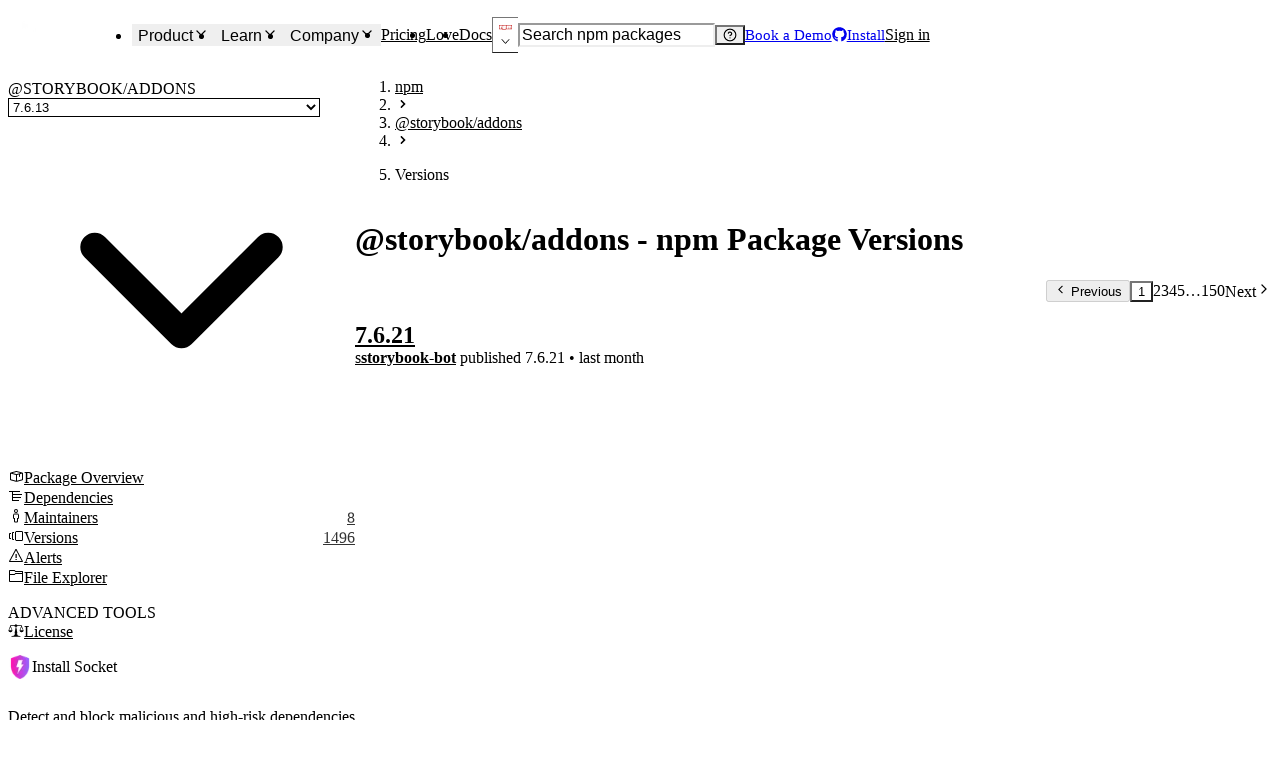

--- FILE ---
content_type: text/html; charset=utf-8
request_url: https://socket.dev/npm/package/@storybook/addons/versions/7.6.13
body_size: 94280
content:
<!DOCTYPE html><html lang="en-US" dir="ltr"><head><meta charSet="utf-8" data-next-head=""/><meta name="viewport" content="width=device-width, initial-scale=1, viewport-fit=cover" data-next-head=""/><title data-next-head="">@storybook/addons - npm Package Versions - Socket</title><meta name="robots" content="max-image-preview:large" data-next-head=""/><meta name="description" content="Storybook addons store. Version: 7.6.13 was published by shilman. Start using Socket to analyze @storybook/addons and its dependencies to secure your ..." data-next-head=""/><link rel="canonical" href="https://socket.dev/npm/package/@storybook/addons/versions" data-next-head=""/><meta name="apple-mobile-web-app-status-bar-style" content="black-translucent" data-next-head=""/><meta name="application-name" content="Socket" data-next-head=""/><link rel="apple-touch-icon" sizes="180x180" href="/apple-touch-icon.png" data-next-head=""/><link rel="icon" type="image/png" sizes="32x32" href="/favicon-32x32.png" data-next-head=""/><link rel="icon" type="image/png" sizes="16x16" href="/favicon-16x16.png" data-next-head=""/><link rel="manifest" href="/site.webmanifest" data-next-head=""/><link rel="mask-icon" href="/safari-pinned-tab.svg" color="#9F7AEA" data-next-head=""/><meta name="msapplication-TileColor" content="#9F7AEA" data-next-head=""/><meta name="theme-color" content="#9F7AEA" data-next-head=""/><link rel="preload" as="font" href="/fonts/EuclidCircularB-Regular-WebS.woff2" crossorigin="anonymous" data-next-head=""/><link rel="preload" as="font" href="/fonts/EuclidCircularB-Medium-WebS.woff2" crossorigin="anonymous" data-next-head=""/><link rel="preload" as="font" href="/fonts/EuclidCircularB-Semibold-WebS.woff2" crossorigin="anonymous" data-next-head=""/><link rel="alternate" title="Socket Blog (Atom)" type="application/atom+xml" href="/api/blog/feed.atom" data-next-head=""/><link rel="alternate" title="Socket Blog (JSONFeed)" type="application/feed+json" href="/api/blog/feed.json" data-next-head=""/><link rel="alternate" title="Socket Changelog (Atom)" type="application/atom+xml" href="/api/changelog/feed.atom" data-next-head=""/><link rel="alternate" title="Socket Changelog (JSONFeed)" type="application/feed+json" href="/api/changelog/feed.json" data-next-head=""/><meta property="og:title" content="@storybook/addons - npm Package Versions - Socket" data-next-head=""/><meta property="og:description" content="Storybook addons store. Version: 7.6.13 was published by shilman. Start using Socket to analyze @storybook/addons and its dependencies to secure your ..." data-next-head=""/><meta property="og:image" content="https://socket.dev/images/social-share.jpg" data-next-head=""/><meta property="og:site_name" content="Socket" data-next-head=""/><meta property="og:type" content="website" data-next-head=""/><meta property="og:url" content="https://socket.dev/npm/package/@storybook/addons/versions/7.6.13" data-next-head=""/><meta name="twitter:title" content="@storybook/addons - npm Package Versions - Socket" data-next-head=""/><meta name="twitter:image" content="https://socket.dev/images/social-share.jpg" data-next-head=""/><meta name="twitter:image:alt" content="Storybook addons store. Version: 7.6.13 was published by shilman. Start using Socket to analyze @storybook/addons and its dependencies to secure your ..." data-next-head=""/><meta name="twitter:site" content="SocketSecurity" data-next-head=""/><meta name="twitter:card" content="summary_large_image" data-next-head=""/><link rel="search" href="/opensearch.xml" type="application/opensearchdescription+xml" title="Socket" data-next-head=""/><link rel="icon" href="/favicon.ico" data-next-head=""/><link data-next-font="" rel="preconnect" href="/" crossorigin="anonymous"/><link rel="preload" href="/_next/static/css/9881d7162f77fe9a.css" as="style"/><link rel="preload" as="image" imageSrcSet="/_next/image?url=%2Fimages%2Flogo-280x80.png&amp;w=96&amp;q=75 1x, /_next/image?url=%2Fimages%2Flogo-280x80.png&amp;w=256&amp;q=75 2x" data-next-head=""/><script id="hs-settings" data-nscript="beforeInteractive">
          window.hsConversationsSettings = {
            loadImmediately: false,
          }
        </script><link rel="stylesheet" href="/_next/static/css/9881d7162f77fe9a.css" data-n-g=""/><noscript data-n-css=""></noscript><script defer="" noModule="" src="/_next/static/chunks/polyfills-42372ed130431b0a.js"></script><script src="/_next/static/chunks/webpack-c738950e0bdd72eb.js" defer=""></script><script src="/_next/static/chunks/framework-193ac0eae352517d.js" defer=""></script><script src="/_next/static/chunks/main-fbf2102caf31044c.js" defer=""></script><script src="/_next/static/chunks/pages/_app-00a23baf0f42be7c.js" defer=""></script><script src="/_next/static/chunks/d255c6ed-11b2cf459aaee7a4.js" defer=""></script><script src="/_next/static/chunks/409ab262-1a916f77f5b33cf7.js" defer=""></script><script src="/_next/static/chunks/aa664fb8-bf5d4479e53881c3.js" defer=""></script><script src="/_next/static/chunks/7841b24b-9b9bae393a46d4dc.js" defer=""></script><script src="/_next/static/chunks/08f2cb30-0977e9cc4b1f6b90.js" defer=""></script><script src="/_next/static/chunks/9b42f47b-089d207ea914fc98.js" defer=""></script><script src="/_next/static/chunks/99cb1e79-2a447967c3735c90.js" defer=""></script><script src="/_next/static/chunks/15b21a55-d3d380f11bf9dbc8.js" defer=""></script><script src="/_next/static/chunks/52b796de-1c5f33b71e34137c.js" defer=""></script><script src="/_next/static/chunks/e3c57887-80263ce553fdd30d.js" defer=""></script><script src="/_next/static/chunks/9b26b543-6f4e928acead6b45.js" defer=""></script><script src="/_next/static/chunks/8917bc88-182498c8560813ac.js" defer=""></script><script src="/_next/static/chunks/98ed49b1-aa5458c58f8cb13f.js" defer=""></script><script src="/_next/static/chunks/fd1dad4d-3ba5be0d40418f18.js" defer=""></script><script src="/_next/static/chunks/7119-7538fcbb16039380.js" defer=""></script><script src="/_next/static/chunks/1150-192ba9407fb89b3d.js" defer=""></script><script src="/_next/static/chunks/8157-f269f90b9c04fcc2.js" defer=""></script><script src="/_next/static/chunks/7630-728b8b4b9884f5ed.js" defer=""></script><script src="/_next/static/chunks/4808-c73b5c0fb1f78850.js" defer=""></script><script src="/_next/static/chunks/7052-9311f2e03b9279f5.js" defer=""></script><script src="/_next/static/chunks/7576-29321e9ad4960f0c.js" defer=""></script><script src="/_next/static/chunks/1835-d60ebd38456b8dd5.js" defer=""></script><script src="/_next/static/chunks/989-5fc5e1ea4cc0459f.js" defer=""></script><script src="/_next/static/chunks/679-dce58c5b5e9e4e05.js" defer=""></script><script src="/_next/static/chunks/6560-0c6288a3d87cc2b4.js" defer=""></script><script src="/_next/static/chunks/9845-84f802431dab775e.js" defer=""></script><script src="/_next/static/chunks/pages/%5Becosystem%5D/package/versions-6da58830335f1a6f.js" defer=""></script><script src="/_next/static/5d7f12624e9c21e8b904d203f82dd95976a371fb/_buildManifest.js" defer=""></script><script src="/_next/static/5d7f12624e9c21e8b904d203f82dd95976a371fb/_ssgManifest.js" defer=""></script></head><body><link rel="preload" as="image" imageSrcSet="/_next/image?url=%2Fimages%2Flogo-280x80.png&amp;w=96&amp;q=75 1x, /_next/image?url=%2Fimages%2Flogo-280x80.png&amp;w=256&amp;q=75 2x"/><link rel="preload" as="image" imageSrcSet="/_next/image?url=%2Fimages%2Fsocket-square.png&amp;w=32&amp;q=75 1x, /_next/image?url=%2Fimages%2Fsocket-square.png&amp;w=48&amp;q=75 2x"/><link rel="preload" as="image" href="https://gravatar.com/avatar/e12b6a4b138cf3cbb6590fb4fe1ed103?size=200&amp;default=404" referrerPolicy="no-referrer"/><link rel="preload" as="image" href="https://gravatar.com/avatar/27161f0ed1a81f73d54e94a59da70d92?size=200&amp;default=404" referrerPolicy="no-referrer"/><link rel="preload" as="image" href="https://gravatar.com/avatar/3128aefb1caad963bd21abbc7ee5c417?size=200&amp;default=404" referrerPolicy="no-referrer"/><link rel="preload" as="image" href="https://gravatar.com/avatar/081cff21c8a5cecb08863f55fbf30b80?size=200&amp;default=404" referrerPolicy="no-referrer"/><div id="__next"><style data-emotion="css-global ad1llf">@layer reset,base,tokens,recipes;</style><style data-emotion="css-global 4l42m0">@layer reset{html{line-height:1.5;--font-fallback:ui-sans-serif,system-ui,-apple-system,BlinkMacSystemFont,'Segoe UI',Roboto,'Helvetica Neue',Arial,'Noto Sans',sans-serif,'Apple Color Emoji','Segoe UI Emoji','Segoe UI Symbol','Noto Color Emoji';-webkit-text-size-adjust:100%;-webkit-font-smoothing:antialiased;-moz-osx-font-smoothing:grayscale;text-rendering:optimizeLegibility;touch-action:manipulation;-moz-tab-size:4;tab-size:4;font-family:var(--global-font-body, var(--font-fallback));}*{margin:0px;padding:0px;font:inherit;word-wrap:break-word;-webkit-tap-highlight-color:transparent;}*,*::before,*::after,*::backdrop{box-sizing:border-box;border-width:0px;border-style:solid;border-color:var(--global-color-border, currentColor);}hr{height:0px;color:inherit;border-top-width:1px;}body{min-height:100dvh;position:relative;}img{border-style:none;}img,svg,video,canvas,audio,iframe,embed,object{display:block;vertical-align:middle;}iframe{border:none;}img,video{max-width:100%;height:auto;}p,h1,h2,h3,h4,h5,h6{overflow-wrap:break-word;}ol,ul{list-style:none;}code,kbd,pre,samp{font-size:1em;}button,[type='button'],[type='reset'],[type='submit']{-webkit-appearance:button;background-color:transparent;background-image:none;}button,input,optgroup,select,textarea{color:inherit;}button,select{text-transform:none;}table{text-indent:0px;border-color:inherit;border-collapse:collapse;}*::-webkit-input-placeholder{opacity:unset;color:#9ca3af;-webkit-user-select:none;-moz-user-select:none;-ms-user-select:none;user-select:none;}*::-moz-placeholder{opacity:unset;color:#9ca3af;-webkit-user-select:none;-moz-user-select:none;-ms-user-select:none;user-select:none;}*:-ms-input-placeholder{opacity:unset;color:#9ca3af;-webkit-user-select:none;-moz-user-select:none;-ms-user-select:none;user-select:none;}*::placeholder{opacity:unset;color:#9ca3af;-webkit-user-select:none;-moz-user-select:none;-ms-user-select:none;user-select:none;}textarea{resize:vertical;}summary{display:-webkit-box;display:-webkit-list-item;display:-ms-list-itembox;display:list-item;}small{font-size:80%;}sub,sup{font-size:75%;line-height:0;position:relative;vertical-align:baseline;}sub{bottom:-0.25em;}sup{top:-0.5em;}dialog{padding:0px;}a{color:inherit;-webkit-text-decoration:inherit;text-decoration:inherit;}abbr:where([title]){-webkit-text-decoration:underline dotted;text-decoration:underline dotted;}b,strong{font-weight:bolder;}code,kbd,samp,pre{font-size:1em;--font-mono-fallback:ui-monospace,SFMono-Regular,Menlo,Monaco,Consolas,'Liberation Mono','Courier New';font-family:var(--global-font-mono, var(--font-mono-fallback));}input[type="text"],input[type="email"],input[type="search"],input[type="password"]{-webkit-appearance:none;-moz-appearance:none;}input[type='search']{-webkit-appearance:textfield;outline-offset:-2px;}::-webkit-search-decoration,::-webkit-search-cancel-button{-webkit-appearance:none;}::-webkit-file-upload-button{-webkit-appearance:button;font:inherit;}input[type="number"]::-webkit-inner-spin-button,input[type="number"]::-webkit-outer-spin-button{height:auto;}input[type='number']{-moz-appearance:textfield;}:-moz-ui-invalid{box-shadow:none;}:-moz-focusring{outline:auto;}[hidden]:where(:not([hidden='until-found'])){display:none!important;}}@layer base{@-webkit-keyframes spin{0%{-webkit-transform:rotate(0deg);-moz-transform:rotate(0deg);-ms-transform:rotate(0deg);transform:rotate(0deg);}100%{-webkit-transform:rotate(360deg);-moz-transform:rotate(360deg);-ms-transform:rotate(360deg);transform:rotate(360deg);}}@keyframes spin{0%{-webkit-transform:rotate(0deg);-moz-transform:rotate(0deg);-ms-transform:rotate(0deg);transform:rotate(0deg);}100%{-webkit-transform:rotate(360deg);-moz-transform:rotate(360deg);-ms-transform:rotate(360deg);transform:rotate(360deg);}}@-webkit-keyframes pulse{50%{opacity:0.5;}}@keyframes pulse{50%{opacity:0.5;}}@-webkit-keyframes ping{75%,100%{-webkit-transform:scale(2);-moz-transform:scale(2);-ms-transform:scale(2);transform:scale(2);opacity:0;}}@keyframes ping{75%,100%{-webkit-transform:scale(2);-moz-transform:scale(2);-ms-transform:scale(2);transform:scale(2);opacity:0;}}@-webkit-keyframes bounce{0%,100%{-webkit-transform:translateY(-25%);-moz-transform:translateY(-25%);-ms-transform:translateY(-25%);transform:translateY(-25%);-webkit-animation-timing-function:cubic-bezier(0.8,0,1,1);animation-timing-function:cubic-bezier(0.8,0,1,1);}50%{-webkit-transform:none;-moz-transform:none;-ms-transform:none;transform:none;-webkit-animation-timing-function:cubic-bezier(0,0,0.2,1);animation-timing-function:cubic-bezier(0,0,0.2,1);}}@keyframes bounce{0%,100%{-webkit-transform:translateY(-25%);-moz-transform:translateY(-25%);-ms-transform:translateY(-25%);transform:translateY(-25%);-webkit-animation-timing-function:cubic-bezier(0.8,0,1,1);animation-timing-function:cubic-bezier(0.8,0,1,1);}50%{-webkit-transform:none;-moz-transform:none;-ms-transform:none;transform:none;-webkit-animation-timing-function:cubic-bezier(0,0,0.2,1);animation-timing-function:cubic-bezier(0,0,0.2,1);}}@-webkit-keyframes bg-position{from{-webkit-background-position:var(--animate-from, 1rem) 0;background-position:var(--animate-from, 1rem) 0;}to{-webkit-background-position:var(--animate-to, 0) 0;background-position:var(--animate-to, 0) 0;}}@keyframes bg-position{from{-webkit-background-position:var(--animate-from, 1rem) 0;background-position:var(--animate-from, 1rem) 0;}to{-webkit-background-position:var(--animate-to, 0) 0;background-position:var(--animate-to, 0) 0;}}@-webkit-keyframes position{from{inset-inline-start:var(--animate-from-x);inset-block-start:var(--animate-from-y);}to{inset-inline-start:var(--animate-to-x);inset-block-start:var(--animate-to-y);}}@keyframes position{from{inset-inline-start:var(--animate-from-x);inset-block-start:var(--animate-from-y);}to{inset-inline-start:var(--animate-to-x);inset-block-start:var(--animate-to-y);}}@-webkit-keyframes circular-progress{0%{stroke-dasharray:1,400;stroke-dashoffset:0;}50%{stroke-dasharray:400,400;stroke-dashoffset:-100%;}100%{stroke-dasharray:400,400;stroke-dashoffset:-260%;}}@keyframes circular-progress{0%{stroke-dasharray:1,400;stroke-dashoffset:0;}50%{stroke-dasharray:400,400;stroke-dashoffset:-100%;}100%{stroke-dasharray:400,400;stroke-dashoffset:-260%;}}@-webkit-keyframes expand-height{from{height:0;}to{height:var(--height);}}@keyframes expand-height{from{height:0;}to{height:var(--height);}}@-webkit-keyframes collapse-height{from{height:var(--height);}to{height:0;}}@keyframes collapse-height{from{height:var(--height);}to{height:0;}}@-webkit-keyframes expand-width{from{width:0;}to{width:var(--width);}}@keyframes expand-width{from{width:0;}to{width:var(--width);}}@-webkit-keyframes collapse-width{from{height:var(--width);}to{height:0;}}@keyframes collapse-width{from{height:var(--width);}to{height:0;}}@-webkit-keyframes fade-in{from{opacity:0;}to{opacity:1;}}@keyframes fade-in{from{opacity:0;}to{opacity:1;}}@-webkit-keyframes fade-out{from{opacity:1;}to{opacity:0;}}@keyframes fade-out{from{opacity:1;}to{opacity:0;}}@-webkit-keyframes slide-from-left-full{from{-webkit-translate:-100% 0;-moz-translate:-100% 0;-ms-translate:-100% 0;translate:-100% 0;}to{-webkit-translate:0 0;-moz-translate:0 0;-ms-translate:0 0;translate:0 0;}}@keyframes slide-from-left-full{from{-webkit-translate:-100% 0;-moz-translate:-100% 0;-ms-translate:-100% 0;translate:-100% 0;}to{-webkit-translate:0 0;-moz-translate:0 0;-ms-translate:0 0;translate:0 0;}}@-webkit-keyframes slide-from-right-full{from{-webkit-translate:100% 0;-moz-translate:100% 0;-ms-translate:100% 0;translate:100% 0;}to{-webkit-translate:0 0;-moz-translate:0 0;-ms-translate:0 0;translate:0 0;}}@keyframes slide-from-right-full{from{-webkit-translate:100% 0;-moz-translate:100% 0;-ms-translate:100% 0;translate:100% 0;}to{-webkit-translate:0 0;-moz-translate:0 0;-ms-translate:0 0;translate:0 0;}}@-webkit-keyframes slide-from-top-full{from{-webkit-translate:0 -100%;-moz-translate:0 -100%;-ms-translate:0 -100%;translate:0 -100%;}to{-webkit-translate:0 0;-moz-translate:0 0;-ms-translate:0 0;translate:0 0;}}@keyframes slide-from-top-full{from{-webkit-translate:0 -100%;-moz-translate:0 -100%;-ms-translate:0 -100%;translate:0 -100%;}to{-webkit-translate:0 0;-moz-translate:0 0;-ms-translate:0 0;translate:0 0;}}@-webkit-keyframes slide-from-bottom-full{from{-webkit-translate:0 100%;-moz-translate:0 100%;-ms-translate:0 100%;translate:0 100%;}to{-webkit-translate:0 0;-moz-translate:0 0;-ms-translate:0 0;translate:0 0;}}@keyframes slide-from-bottom-full{from{-webkit-translate:0 100%;-moz-translate:0 100%;-ms-translate:0 100%;translate:0 100%;}to{-webkit-translate:0 0;-moz-translate:0 0;-ms-translate:0 0;translate:0 0;}}@-webkit-keyframes slide-to-left-full{from{-webkit-translate:0 0;-moz-translate:0 0;-ms-translate:0 0;translate:0 0;}to{-webkit-translate:-100% 0;-moz-translate:-100% 0;-ms-translate:-100% 0;translate:-100% 0;}}@keyframes slide-to-left-full{from{-webkit-translate:0 0;-moz-translate:0 0;-ms-translate:0 0;translate:0 0;}to{-webkit-translate:-100% 0;-moz-translate:-100% 0;-ms-translate:-100% 0;translate:-100% 0;}}@-webkit-keyframes slide-to-right-full{from{-webkit-translate:0 0;-moz-translate:0 0;-ms-translate:0 0;translate:0 0;}to{-webkit-translate:100% 0;-moz-translate:100% 0;-ms-translate:100% 0;translate:100% 0;}}@keyframes slide-to-right-full{from{-webkit-translate:0 0;-moz-translate:0 0;-ms-translate:0 0;translate:0 0;}to{-webkit-translate:100% 0;-moz-translate:100% 0;-ms-translate:100% 0;translate:100% 0;}}@-webkit-keyframes slide-to-top-full{from{-webkit-translate:0 0;-moz-translate:0 0;-ms-translate:0 0;translate:0 0;}to{-webkit-translate:0 -100%;-moz-translate:0 -100%;-ms-translate:0 -100%;translate:0 -100%;}}@keyframes slide-to-top-full{from{-webkit-translate:0 0;-moz-translate:0 0;-ms-translate:0 0;translate:0 0;}to{-webkit-translate:0 -100%;-moz-translate:0 -100%;-ms-translate:0 -100%;translate:0 -100%;}}@-webkit-keyframes slide-to-bottom-full{from{-webkit-translate:0 0;-moz-translate:0 0;-ms-translate:0 0;translate:0 0;}to{-webkit-translate:0 100%;-moz-translate:0 100%;-ms-translate:0 100%;translate:0 100%;}}@keyframes slide-to-bottom-full{from{-webkit-translate:0 0;-moz-translate:0 0;-ms-translate:0 0;translate:0 0;}to{-webkit-translate:0 100%;-moz-translate:0 100%;-ms-translate:0 100%;translate:0 100%;}}@-webkit-keyframes slide-from-top{0%{-webkit-translate:0 -0.5rem;-moz-translate:0 -0.5rem;-ms-translate:0 -0.5rem;translate:0 -0.5rem;}to{-webkit-translate:0;-moz-translate:0;-ms-translate:0;translate:0;}}@keyframes slide-from-top{0%{-webkit-translate:0 -0.5rem;-moz-translate:0 -0.5rem;-ms-translate:0 -0.5rem;translate:0 -0.5rem;}to{-webkit-translate:0;-moz-translate:0;-ms-translate:0;translate:0;}}@-webkit-keyframes slide-from-bottom{0%{-webkit-translate:0 0.5rem;-moz-translate:0 0.5rem;-ms-translate:0 0.5rem;translate:0 0.5rem;}to{-webkit-translate:0;-moz-translate:0;-ms-translate:0;translate:0;}}@keyframes slide-from-bottom{0%{-webkit-translate:0 0.5rem;-moz-translate:0 0.5rem;-ms-translate:0 0.5rem;translate:0 0.5rem;}to{-webkit-translate:0;-moz-translate:0;-ms-translate:0;translate:0;}}@-webkit-keyframes slide-from-left{0%{-webkit-translate:-0.5rem 0;-moz-translate:-0.5rem 0;-ms-translate:-0.5rem 0;translate:-0.5rem 0;}to{-webkit-translate:0;-moz-translate:0;-ms-translate:0;translate:0;}}@keyframes slide-from-left{0%{-webkit-translate:-0.5rem 0;-moz-translate:-0.5rem 0;-ms-translate:-0.5rem 0;translate:-0.5rem 0;}to{-webkit-translate:0;-moz-translate:0;-ms-translate:0;translate:0;}}@-webkit-keyframes slide-from-right{0%{-webkit-translate:0.5rem 0;-moz-translate:0.5rem 0;-ms-translate:0.5rem 0;translate:0.5rem 0;}to{-webkit-translate:0;-moz-translate:0;-ms-translate:0;translate:0;}}@keyframes slide-from-right{0%{-webkit-translate:0.5rem 0;-moz-translate:0.5rem 0;-ms-translate:0.5rem 0;translate:0.5rem 0;}to{-webkit-translate:0;-moz-translate:0;-ms-translate:0;translate:0;}}@-webkit-keyframes slide-to-top{0%{-webkit-translate:0;-moz-translate:0;-ms-translate:0;translate:0;}to{-webkit-translate:0 -0.5rem;-moz-translate:0 -0.5rem;-ms-translate:0 -0.5rem;translate:0 -0.5rem;}}@keyframes slide-to-top{0%{-webkit-translate:0;-moz-translate:0;-ms-translate:0;translate:0;}to{-webkit-translate:0 -0.5rem;-moz-translate:0 -0.5rem;-ms-translate:0 -0.5rem;translate:0 -0.5rem;}}@-webkit-keyframes slide-to-bottom{0%{-webkit-translate:0;-moz-translate:0;-ms-translate:0;translate:0;}to{-webkit-translate:0 0.5rem;-moz-translate:0 0.5rem;-ms-translate:0 0.5rem;translate:0 0.5rem;}}@keyframes slide-to-bottom{0%{-webkit-translate:0;-moz-translate:0;-ms-translate:0;translate:0;}to{-webkit-translate:0 0.5rem;-moz-translate:0 0.5rem;-ms-translate:0 0.5rem;translate:0 0.5rem;}}@-webkit-keyframes slide-to-left{0%{-webkit-translate:0;-moz-translate:0;-ms-translate:0;translate:0;}to{-webkit-translate:-0.5rem 0;-moz-translate:-0.5rem 0;-ms-translate:-0.5rem 0;translate:-0.5rem 0;}}@keyframes slide-to-left{0%{-webkit-translate:0;-moz-translate:0;-ms-translate:0;translate:0;}to{-webkit-translate:-0.5rem 0;-moz-translate:-0.5rem 0;-ms-translate:-0.5rem 0;translate:-0.5rem 0;}}@-webkit-keyframes slide-to-right{0%{-webkit-translate:0;-moz-translate:0;-ms-translate:0;translate:0;}to{-webkit-translate:0.5rem 0;-moz-translate:0.5rem 0;-ms-translate:0.5rem 0;translate:0.5rem 0;}}@keyframes slide-to-right{0%{-webkit-translate:0;-moz-translate:0;-ms-translate:0;translate:0;}to{-webkit-translate:0.5rem 0;-moz-translate:0.5rem 0;-ms-translate:0.5rem 0;translate:0.5rem 0;}}@-webkit-keyframes scale-in{from{scale:0.95;}to{scale:1;}}@keyframes scale-in{from{scale:0.95;}to{scale:1;}}@-webkit-keyframes scale-out{from{scale:1;}to{scale:0.95;}}@keyframes scale-out{from{scale:1;}to{scale:0.95;}}*{font-feature-settings:"cv11";--ring-inset:var(--chakra-empty,/**/ /*!*/)!important;--ring-offset-width:0px;--ring-offset-color:#fff;--ring-color:rgba(66, 153, 225, 0.6);--ring-offset-shadow:0 0 #0000;--ring-shadow:0 0 #0000;--brightness:var(--chakra-empty,/**/ /*!*/)!important;--contrast:var(--chakra-empty,/**/ /*!*/)!important;--grayscale:var(--chakra-empty,/**/ /*!*/)!important;--hue-rotate:var(--chakra-empty,/**/ /*!*/)!important;--invert:var(--chakra-empty,/**/ /*!*/)!important;--saturate:var(--chakra-empty,/**/ /*!*/)!important;--sepia:var(--chakra-empty,/**/ /*!*/)!important;--drop-shadow:var(--chakra-empty,/**/ /*!*/)!important;--backdrop-blur:var(--chakra-empty,/**/ /*!*/)!important;--backdrop-brightness:var(--chakra-empty,/**/ /*!*/)!important;--backdrop-contrast:var(--chakra-empty,/**/ /*!*/)!important;--backdrop-grayscale:var(--chakra-empty,/**/ /*!*/)!important;--backdrop-hue-rotate:var(--chakra-empty,/**/ /*!*/)!important;--backdrop-invert:var(--chakra-empty,/**/ /*!*/)!important;--backdrop-opacity:var(--chakra-empty,/**/ /*!*/)!important;--backdrop-saturate:var(--chakra-empty,/**/ /*!*/)!important;--backdrop-sepia:var(--chakra-empty,/**/ /*!*/)!important;--global-font-mono:var(--chakra-fonts-mono);--global-font-body:var(--chakra-fonts-body);--global-color-border:var(--chakra-colors-border);}html{color:var(--chakra-colors-fg);background:var(--chakra-colors-bg);--bg-currentcolor:var(--chakra-colors-bg);--chakra-colors-color-palette-50:var(--chakra-colors-purple-50);--chakra-colors-color-palette-100:var(--chakra-colors-purple-100);--chakra-colors-color-palette-200:var(--chakra-colors-purple-200);--chakra-colors-color-palette-300:var(--chakra-colors-purple-300);--chakra-colors-color-palette-400:var(--chakra-colors-purple-400);--chakra-colors-color-palette-500:var(--chakra-colors-purple-500);--chakra-colors-color-palette-600:var(--chakra-colors-purple-600);--chakra-colors-color-palette-700:var(--chakra-colors-purple-700);--chakra-colors-color-palette-800:var(--chakra-colors-purple-800);--chakra-colors-color-palette-900:var(--chakra-colors-purple-900);--chakra-colors-color-palette-950:var(--chakra-colors-purple-950);--chakra-colors-color-palette-contrast:var(--chakra-colors-purple-contrast);--chakra-colors-color-palette-fg:var(--chakra-colors-purple-fg);--chakra-colors-color-palette-subtler:var(--chakra-colors-purple-subtler);--chakra-colors-color-palette-subtle:var(--chakra-colors-purple-subtle);--chakra-colors-color-palette-muted:var(--chakra-colors-purple-muted);--chakra-colors-color-palette-emphasized:var(--chakra-colors-purple-emphasized);--chakra-colors-color-palette-solid:var(--chakra-colors-purple-solid);--chakra-colors-color-palette-focus-ring:var(--chakra-colors-purple-focus-ring);scrollbar-gutter:stable;height:100%;}body{min-height:100dvh;overflow-x:hidden;--focus-ring-color:var(--chakra-colors-gray-300)!important;scrollbar-width:thin;scrollbar-color:var(--chakra-colors-fg-subtler) transparent;}#__next{min-height:inherit;}body[data-scroll-lock],body[data-scroll-locked][data-scroll-locked]{padding-right:0!important;margin-right:0!important;}*::-webkit-input-placeholder{--mix-color:color-mix(in srgb, var(--chakra-colors-fg-muted) 80%, transparent);color:var(--mix-color, var(--chakra-colors-fg-muted));}*::-moz-placeholder{--mix-color:color-mix(in srgb, var(--chakra-colors-fg-muted) 80%, transparent);color:var(--mix-color, var(--chakra-colors-fg-muted));}*:-ms-input-placeholder{--mix-color:color-mix(in srgb, var(--chakra-colors-fg-muted) 80%, transparent);color:var(--mix-color, var(--chakra-colors-fg-muted));}*::placeholder{--mix-color:color-mix(in srgb, var(--chakra-colors-fg-muted) 80%, transparent);color:var(--mix-color, var(--chakra-colors-fg-muted));}*::selection{--mix-background:color-mix(in srgb, var(--chakra-colors-color-palette-muted) 80%, transparent);background:var(--mix-background, var(--chakra-colors-color-palette-muted));--bg-currentcolor:var(--mix-background, var(--chakra-colors-color-palette-muted));}}@layer tokens{:where(:root, :host){--chakra-aspect-ratios-square:1/1;--chakra-aspect-ratios-landscape:4/3;--chakra-aspect-ratios-portrait:3/4;--chakra-aspect-ratios-wide:16/9;--chakra-aspect-ratios-ultrawide:18/5;--chakra-aspect-ratios-golden:1.618/1;--chakra-animations-spin:spin 1s linear infinite;--chakra-animations-ping:ping 1s cubic-bezier(0, 0, 0.2, 1) infinite;--chakra-animations-pulse:pulse 2s cubic-bezier(0.4, 0, 0.6, 1) infinite;--chakra-animations-bounce:bounce 1s infinite;--chakra-blurs-sm:4px;--chakra-blurs-md:8px;--chakra-blurs-lg:12px;--chakra-blurs-xl:16px;--chakra-blurs-2xl:24px;--chakra-blurs-3xl:40px;--chakra-blurs-4xl:64px;--chakra-borders-xs:0.5px solid;--chakra-borders-sm:1px solid;--chakra-borders-md:2px solid;--chakra-borders-lg:4px solid;--chakra-borders-xl:8px solid;--chakra-colors-transparent:transparent;--chakra-colors-current:currentColor;--chakra-colors-black-50:rgba(0, 0, 0, 0.16);--chakra-colors-black-100:rgba(0, 0, 0, 0.24);--chakra-colors-black-200:rgba(0, 0, 0, 0.36);--chakra-colors-black-300:rgba(0, 0, 0, 0.48);--chakra-colors-black-400:rgba(0, 0, 0, 0.64);--chakra-colors-black-500:rgba(0, 0, 0, 0.78);--chakra-colors-black-600:rgba(0, 0, 0, 0.84);--chakra-colors-black-700:rgba(0, 0, 0, 0.88);--chakra-colors-black-800:rgba(0, 0, 0, 0.92);--chakra-colors-black-900:rgba(0, 0, 0, 0.95);--chakra-colors-black-950:rgba(0, 0, 0, 1);--chakra-colors-black:#121720;--chakra-colors-white:#FFFFFF;--chakra-colors-white-alpha-50:rgba(255, 255, 255, 0.04);--chakra-colors-white-alpha-100:rgba(255, 255, 255, 0.06);--chakra-colors-white-alpha-200:rgba(255, 255, 255, 0.08);--chakra-colors-white-alpha-300:rgba(255, 255, 255, 0.16);--chakra-colors-white-alpha-400:rgba(255, 255, 255, 0.24);--chakra-colors-white-alpha-500:rgba(255, 255, 255, 0.36);--chakra-colors-white-alpha-600:rgba(255, 255, 255, 0.48);--chakra-colors-white-alpha-700:rgba(255, 255, 255, 0.64);--chakra-colors-white-alpha-800:rgba(255, 255, 255, 0.80);--chakra-colors-white-alpha-900:rgba(255, 255, 255, 0.92);--chakra-colors-white-alpha-950:rgba(255, 255, 255, 0.95);--chakra-colors-black-alpha-50:rgba(0, 0, 0, 0.04);--chakra-colors-black-alpha-100:rgba(0, 0, 0, 0.06);--chakra-colors-black-alpha-200:rgba(0, 0, 0, 0.08);--chakra-colors-black-alpha-300:rgba(0, 0, 0, 0.16);--chakra-colors-black-alpha-400:rgba(0, 0, 0, 0.24);--chakra-colors-black-alpha-500:rgba(0, 0, 0, 0.36);--chakra-colors-black-alpha-600:rgba(0, 0, 0, 0.48);--chakra-colors-black-alpha-700:rgba(0, 0, 0, 0.64);--chakra-colors-black-alpha-800:rgba(0, 0, 0, 0.80);--chakra-colors-black-alpha-900:rgba(0, 0, 0, 0.92);--chakra-colors-black-alpha-950:rgba(0, 0, 0, 0.95);--chakra-colors-gray-50:#f9f9fc;--chakra-colors-gray-100:#f2f2f8;--chakra-colors-gray-200:#e4e4ee;--chakra-colors-gray-300:#cfcfdd;--chakra-colors-gray-400:#9b9bb1;--chakra-colors-gray-500:#6c6c83;--chakra-colors-gray-600:#4d4d63;--chakra-colors-gray-700:#383850;--chakra-colors-gray-800:#202039;--chakra-colors-gray-900:#111128;--chakra-colors-gray-950:#050619;--chakra-colors-red-50:#FFF5F5;--chakra-colors-red-100:#FED7D7;--chakra-colors-red-200:#FEB2B2;--chakra-colors-red-300:#FC8181;--chakra-colors-red-400:#F56565;--chakra-colors-red-500:#E53E3E;--chakra-colors-red-600:#C53030;--chakra-colors-red-700:#9B2C2C;--chakra-colors-red-800:#822727;--chakra-colors-red-900:#63171B;--chakra-colors-red-950:#1f0808;--chakra-colors-orange-50:#FFFAF0;--chakra-colors-orange-100:#FEEBC8;--chakra-colors-orange-200:#FBD38D;--chakra-colors-orange-300:#F6AD55;--chakra-colors-orange-400:#ED8936;--chakra-colors-orange-500:#DD6B20;--chakra-colors-orange-600:#C05621;--chakra-colors-orange-700:#9C4221;--chakra-colors-orange-800:#7B341E;--chakra-colors-orange-900:#652B19;--chakra-colors-orange-950:#491F12;--chakra-colors-yellow-50:#FFFFF0;--chakra-colors-yellow-100:#FEFCBF;--chakra-colors-yellow-200:#FAF089;--chakra-colors-yellow-300:#F6E05E;--chakra-colors-yellow-400:#ECC94B;--chakra-colors-yellow-500:#D69E2E;--chakra-colors-yellow-600:#B7791F;--chakra-colors-yellow-700:#975A16;--chakra-colors-yellow-800:#744210;--chakra-colors-yellow-900:#5F370E;--chakra-colors-yellow-950:#281304;--chakra-colors-green-50:#F0FFF4;--chakra-colors-green-100:#C6F6D5;--chakra-colors-green-200:#9AE6B4;--chakra-colors-green-300:#68D391;--chakra-colors-green-400:#48BB78;--chakra-colors-green-500:#38A169;--chakra-colors-green-600:#2F855A;--chakra-colors-green-700:#276749;--chakra-colors-green-800:#22543D;--chakra-colors-green-900:#1C4532;--chakra-colors-green-950:#03190c;--chakra-colors-teal-50:#E6FFFA;--chakra-colors-teal-100:#B2F5EA;--chakra-colors-teal-200:#81E6D9;--chakra-colors-teal-300:#4FD1C5;--chakra-colors-teal-400:#38B2AC;--chakra-colors-teal-500:#319795;--chakra-colors-teal-600:#2C7A7B;--chakra-colors-teal-700:#285E61;--chakra-colors-teal-800:#234E52;--chakra-colors-teal-900:#1D4044;--chakra-colors-teal-950:#021716;--chakra-colors-blue-50:#ebf8ff;--chakra-colors-blue-100:#bee3f8;--chakra-colors-blue-200:#90cdf4;--chakra-colors-blue-300:#63b3ed;--chakra-colors-blue-400:#4299e1;--chakra-colors-blue-500:#3182ce;--chakra-colors-blue-600:#2b6cb0;--chakra-colors-blue-700:#2c5282;--chakra-colors-blue-800:#2a4365;--chakra-colors-blue-900:#1A365D;--chakra-colors-blue-950:#0c142e;--chakra-colors-cyan-50:#EDFDFD;--chakra-colors-cyan-100:#C4F1F9;--chakra-colors-cyan-200:#9DECF9;--chakra-colors-cyan-300:#76E4F7;--chakra-colors-cyan-400:#0BC5EA;--chakra-colors-cyan-500:#00B5D8;--chakra-colors-cyan-600:#00A3C4;--chakra-colors-cyan-700:#0987A0;--chakra-colors-cyan-800:#086F83;--chakra-colors-cyan-900:#065666;--chakra-colors-cyan-950:#051b24;--chakra-colors-purple-50:#FAF5FF;--chakra-colors-purple-100:#E9D8FD;--chakra-colors-purple-200:#D6BCFA;--chakra-colors-purple-300:#B794F4;--chakra-colors-purple-400:#9F7AEA;--chakra-colors-purple-500:#805AD5;--chakra-colors-purple-600:#6B46C1;--chakra-colors-purple-700:#553C9A;--chakra-colors-purple-800:#44337A;--chakra-colors-purple-900:#322659;--chakra-colors-purple-950:#1a032e;--chakra-colors-pink-50:#FFF5F7;--chakra-colors-pink-100:#FED7E2;--chakra-colors-pink-200:#FBB6CE;--chakra-colors-pink-300:#F687B3;--chakra-colors-pink-400:#ED64A6;--chakra-colors-pink-500:#D53F8C;--chakra-colors-pink-600:#B83280;--chakra-colors-pink-700:#97266D;--chakra-colors-pink-800:#702459;--chakra-colors-pink-900:#521B41;--chakra-colors-pink-950:#2c0514;--chakra-durations-fastest:50ms;--chakra-durations-faster:100ms;--chakra-durations-fast:150ms;--chakra-durations-moderate:200ms;--chakra-durations-slow:300ms;--chakra-durations-slower:400ms;--chakra-durations-slowest:500ms;--chakra-easings-ease-in:cubic-bezier(0.42, 0, 1, 1);--chakra-easings-ease-out:cubic-bezier(0, 0, 0.58, 1);--chakra-easings-ease-in-out:cubic-bezier(0.42, 0, 0.58, 1);--chakra-easings-ease-in-smooth:cubic-bezier(0.32, 0.72, 0, 1);--chakra-fonts-heading:Euclid,sans-serif;--chakra-fonts-body:"Inter Variable",Inter,sans-serif;--chakra-fonts-mono:"Source Code Pro Variable",monospace;--chakra-font-sizes-2xs:0.625rem;--chakra-font-sizes-xs:0.75rem;--chakra-font-sizes-sm:0.875rem;--chakra-font-sizes-md:1rem;--chakra-font-sizes-lg:1.125rem;--chakra-font-sizes-xl:1.25rem;--chakra-font-sizes-2xl:1.5rem;--chakra-font-sizes-3xl:1.875rem;--chakra-font-sizes-4xl:2.25rem;--chakra-font-sizes-5xl:3rem;--chakra-font-sizes-6xl:3.75rem;--chakra-font-sizes-7xl:4.5rem;--chakra-font-sizes-8xl:6rem;--chakra-font-sizes-9xl:8rem;--chakra-font-weights-thin:100;--chakra-font-weights-extralight:200;--chakra-font-weights-light:300;--chakra-font-weights-normal:400;--chakra-font-weights-medium:500;--chakra-font-weights-semibold:600;--chakra-font-weights-bold:700;--chakra-font-weights-extrabold:800;--chakra-font-weights-black:900;--chakra-letter-spacings-tighter:-0.05em;--chakra-letter-spacings-tight:-0.025em;--chakra-letter-spacings-wide:0.025em;--chakra-letter-spacings-wider:0.05em;--chakra-letter-spacings-widest:0.1em;--chakra-line-heights-3:.75rem;--chakra-line-heights-4:1rem;--chakra-line-heights-5:1.25rem;--chakra-line-heights-6:1.5rem;--chakra-line-heights-7:1.75rem;--chakra-line-heights-8:2rem;--chakra-line-heights-9:2.25rem;--chakra-line-heights-10:2.5rem;--chakra-line-heights-shorter:1.25;--chakra-line-heights-short:1.375;--chakra-line-heights-moderate:1.5;--chakra-line-heights-tall:1.625;--chakra-line-heights-taller:2;--chakra-line-heights-base:1.5rem;--chakra-radii-none:0;--chakra-radii-2xs:0.0625rem;--chakra-radii-xs:0.125rem;--chakra-radii-sm:0.25rem;--chakra-radii-md:0.375rem;--chakra-radii-lg:0.5rem;--chakra-radii-xl:0.75rem;--chakra-radii-2xl:1rem;--chakra-radii-3xl:1.5rem;--chakra-radii-4xl:2rem;--chakra-radii-full:9999px;--chakra-spacing-1:0.25rem;--chakra-spacing-2:0.5rem;--chakra-spacing-3:0.75rem;--chakra-spacing-4:1rem;--chakra-spacing-5:1.25rem;--chakra-spacing-6:1.5rem;--chakra-spacing-7:1.75rem;--chakra-spacing-8:2rem;--chakra-spacing-9:2.25rem;--chakra-spacing-10:2.5rem;--chakra-spacing-11:2.75rem;--chakra-spacing-12:3rem;--chakra-spacing-14:3.5rem;--chakra-spacing-16:4rem;--chakra-spacing-20:5rem;--chakra-spacing-24:6rem;--chakra-spacing-28:7rem;--chakra-spacing-32:8rem;--chakra-spacing-36:9rem;--chakra-spacing-40:10rem;--chakra-spacing-44:11rem;--chakra-spacing-48:12rem;--chakra-spacing-52:13rem;--chakra-spacing-56:14rem;--chakra-spacing-60:15rem;--chakra-spacing-64:16rem;--chakra-spacing-72:18rem;--chakra-spacing-80:20rem;--chakra-spacing-96:24rem;--chakra-spacing-0\.5:0.125rem;--chakra-spacing-1\.5:0.375rem;--chakra-spacing-2\.5:0.625rem;--chakra-spacing-3\.5:0.875rem;--chakra-spacing-4\.5:1.125rem;--chakra-sizes-1:0.25rem;--chakra-sizes-2:0.5rem;--chakra-sizes-3:0.75rem;--chakra-sizes-4:1rem;--chakra-sizes-5:1.25rem;--chakra-sizes-6:1.5rem;--chakra-sizes-7:1.75rem;--chakra-sizes-8:2rem;--chakra-sizes-9:2.25rem;--chakra-sizes-10:2.5rem;--chakra-sizes-11:2.75rem;--chakra-sizes-12:3rem;--chakra-sizes-14:3.5rem;--chakra-sizes-16:4rem;--chakra-sizes-20:5rem;--chakra-sizes-24:6rem;--chakra-sizes-28:7rem;--chakra-sizes-32:8rem;--chakra-sizes-36:9rem;--chakra-sizes-40:10rem;--chakra-sizes-44:11rem;--chakra-sizes-48:12rem;--chakra-sizes-52:13rem;--chakra-sizes-56:14rem;--chakra-sizes-60:15rem;--chakra-sizes-64:16rem;--chakra-sizes-72:18rem;--chakra-sizes-80:20rem;--chakra-sizes-96:24rem;--chakra-sizes-3xs:14rem;--chakra-sizes-2xs:16rem;--chakra-sizes-xs:20rem;--chakra-sizes-sm:24rem;--chakra-sizes-md:28rem;--chakra-sizes-lg:32rem;--chakra-sizes-xl:36rem;--chakra-sizes-2xl:42rem;--chakra-sizes-3xl:48rem;--chakra-sizes-4xl:56rem;--chakra-sizes-5xl:64rem;--chakra-sizes-6xl:72rem;--chakra-sizes-7xl:80rem;--chakra-sizes-8xl:90rem;--chakra-sizes-9xl:100rem;--chakra-sizes-10xl:110rem;--chakra-sizes-min-page-h:70vh;--chakra-sizes-0\.5:0.125rem;--chakra-sizes-1\.5:0.375rem;--chakra-sizes-2\.5:0.625rem;--chakra-sizes-3\.5:0.875rem;--chakra-sizes-4\.5:1.125rem;--chakra-sizes-1\/2:50%;--chakra-sizes-1\/3:33.333333%;--chakra-sizes-2\/3:66.666667%;--chakra-sizes-1\/4:25%;--chakra-sizes-3\/4:75%;--chakra-sizes-1\/5:20%;--chakra-sizes-2\/5:40%;--chakra-sizes-3\/5:60%;--chakra-sizes-4\/5:80%;--chakra-sizes-1\/6:16.666667%;--chakra-sizes-2\/6:33.333333%;--chakra-sizes-3\/6:50%;--chakra-sizes-4\/6:66.666667%;--chakra-sizes-5\/6:83.333333%;--chakra-sizes-1\/12:8.333333%;--chakra-sizes-2\/12:16.666667%;--chakra-sizes-3\/12:25%;--chakra-sizes-4\/12:33.333333%;--chakra-sizes-5\/12:41.666667%;--chakra-sizes-6\/12:50%;--chakra-sizes-7\/12:58.333333%;--chakra-sizes-8\/12:66.666667%;--chakra-sizes-9\/12:75%;--chakra-sizes-10\/12:83.333333%;--chakra-sizes-11\/12:91.666667%;--chakra-sizes-max:max-content;--chakra-sizes-min:min-content;--chakra-sizes-fit:fit-content;--chakra-sizes-prose:60ch;--chakra-sizes-full:100%;--chakra-sizes-dvh:100dvh;--chakra-sizes-svh:100svh;--chakra-sizes-lvh:100lvh;--chakra-sizes-dvw:100dvw;--chakra-sizes-svw:100svw;--chakra-sizes-lvw:100lvw;--chakra-sizes-vw:100vw;--chakra-sizes-vh:100vh;--chakra-sizes-breakpoint-sm:480px;--chakra-sizes-breakpoint-md:768px;--chakra-sizes-breakpoint-lg:1024px;--chakra-sizes-breakpoint-xl:1280px;--chakra-sizes-breakpoint-2xl:1536px;--chakra-z-index-hide:-1;--chakra-z-index-base:0;--chakra-z-index-docked:10;--chakra-z-index-dropdown:1000;--chakra-z-index-sticky:1100;--chakra-z-index-banner:1200;--chakra-z-index-overlay:1300;--chakra-z-index-modal:1400;--chakra-z-index-popover:1500;--chakra-z-index-skip-nav:1600;--chakra-z-index-toast:1700;--chakra-z-index-tooltip:1800;--chakra-z-index-max:2147483647;--chakra-cursor-button:pointer;--chakra-cursor-checkbox:default;--chakra-cursor-disabled:not-allowed;--chakra-cursor-menuitem:pointer;--chakra-cursor-option:pointer;--chakra-cursor-radio:default;--chakra-cursor-slider:default;--chakra-cursor-switch:pointer;--chakra-breakpoints-sm:480px;--chakra-breakpoints-md:768px;--chakra-breakpoints-lg:1024px;--chakra-breakpoints-xl:1280px;--chakra-breakpoints-2xl:1536px;--chakra-colors-logo-purple:#8c50ff;--chakra-colors-logo-pink:#f0a;--chakra-radii-l1:var(--chakra-radii-xs);--chakra-radii-l2:var(--chakra-radii-sm);--chakra-radii-l3:var(--chakra-radii-md);}:root,.light{--chakra-colors-bg:var(--chakra-colors-white);--chakra-colors-bg-subtler:var(--chakra-colors-gray-50);--chakra-colors-bg-subtle:var(--chakra-colors-gray-100);--chakra-colors-bg-muted:var(--chakra-colors-gray-200);--chakra-colors-bg-emphasized:var(--chakra-colors-gray-300);--chakra-colors-bg-inverted:var(--chakra-colors-gray-900);--chakra-colors-bg-inverted\.muted:var(--chakra-colors-gray-800);--chakra-colors-bg-panel:var(--chakra-colors-white);--chakra-colors-bg-error:var(--chakra-colors-red-50);--chakra-colors-bg-warning:var(--chakra-colors-orange-50);--chakra-colors-bg-success:var(--chakra-colors-green-50);--chakra-colors-bg-info:var(--chakra-colors-blue-50);--chakra-colors-bg-translucent:rgba(255, 255, 255, 0.85);--chakra-colors-fg:var(--chakra-colors-gray-800);--chakra-colors-fg-muted:var(--chakra-colors-gray-600);--chakra-colors-fg-subtle:var(--chakra-colors-gray-500);--chakra-colors-fg-subtler:var(--chakra-colors-gray-300);--chakra-colors-fg-inverted:var(--chakra-colors-gray-50);--chakra-colors-fg-added:var(--chakra-colors-green-600);--chakra-colors-fg-modified:var(--chakra-colors-yellow-600);--chakra-colors-fg-removed:var(--chakra-colors-red-600);--chakra-colors-fg-error:var(--chakra-colors-red-500);--chakra-colors-fg-warning:var(--chakra-colors-orange-500);--chakra-colors-fg-success:var(--chakra-colors-green-600);--chakra-colors-fg-info:var(--chakra-colors-blue-600);--chakra-colors-border:var(--chakra-colors-gray-200);--chakra-colors-border-bolder:var(--chakra-colors-gray-400);--chakra-colors-border-bold:var(--chakra-colors-gray-300);--chakra-colors-border-muted:var(--chakra-colors-gray-200);--chakra-colors-border-subtle:var(--chakra-colors-gray-100);--chakra-colors-border-subtler:var(--chakra-colors-gray-50);--chakra-colors-border-emphasized:var(--chakra-colors-gray-300);--chakra-colors-border-inverted:var(--chakra-colors-gray-800);--chakra-colors-border-error:var(--chakra-colors-red-500);--chakra-colors-border-warning:var(--chakra-colors-orange-500);--chakra-colors-border-success:var(--chakra-colors-green-500);--chakra-colors-border-info:var(--chakra-colors-blue-500);--chakra-colors-accent:var(--chakra-colors-purple-500);--chakra-colors-accent-bolder:var(--chakra-colors-purple-700);--chakra-colors-accent-bold:var(--chakra-colors-purple-600);--chakra-colors-accent-muted:var(--chakra-colors-purple-400);--chakra-colors-accent-subtle:var(--chakra-colors-purple-200);--chakra-colors-accent-subtler:var(--chakra-colors-purple-100);--chakra-colors-accent-subtlest:var(--chakra-colors-purple-50);--chakra-colors-success:var(--chakra-colors-green-500);--chakra-colors-success-bolder:var(--chakra-colors-green-800);--chakra-colors-success-bold:var(--chakra-colors-green-700);--chakra-colors-success-muted:var(--chakra-colors-green-300);--chakra-colors-success-subtle:var(--chakra-colors-green-200);--chakra-colors-success-subtler:var(--chakra-colors-green-100);--chakra-colors-success-subtlest:var(--chakra-colors-green-50);--chakra-colors-error:var(--chakra-colors-red-500);--chakra-colors-error-bolder:var(--chakra-colors-red-800);--chakra-colors-error-bold:var(--chakra-colors-red-700);--chakra-colors-error-muted:var(--chakra-colors-red-300);--chakra-colors-error-subtle:var(--chakra-colors-red-200);--chakra-colors-error-subtler:var(--chakra-colors-red-100);--chakra-colors-error-subtlest:var(--chakra-colors-red-50);--chakra-colors-warning:var(--chakra-colors-yellow-500);--chakra-colors-warning-bolder:var(--chakra-colors-yellow-800);--chakra-colors-warning-bold:var(--chakra-colors-yellow-700);--chakra-colors-warning-muted:var(--chakra-colors-yellow-300);--chakra-colors-warning-subtle:var(--chakra-colors-yellow-200);--chakra-colors-warning-subtler:var(--chakra-colors-yellow-100);--chakra-colors-warning-subtlest:var(--chakra-colors-yellow-50);--chakra-colors-alert:var(--chakra-colors-orange-500);--chakra-colors-alert-bolder:var(--chakra-colors-orange-800);--chakra-colors-alert-bold:var(--chakra-colors-orange-700);--chakra-colors-alert-muted:var(--chakra-colors-orange-300);--chakra-colors-alert-subtle:var(--chakra-colors-orange-200);--chakra-colors-alert-subtler:var(--chakra-colors-orange-100);--chakra-colors-alert-subtlest:var(--chakra-colors-orange-50);--chakra-colors-link:var(--chakra-colors-gray-950);--chakra-colors-inlinecode:var(--chakra-colors-gray-600);--chakra-colors-inlinecode-link:var(--chakra-colors-blue-500);--chakra-colors-inlinecode-link-bg:var(--chakra-colors-blue-50);--chakra-colors-inlinecode-bg:var(--chakra-colors-gray-100);--chakra-colors-gray-contrast:var(--chakra-colors-white);--chakra-colors-gray-fg:var(--chakra-colors-gray-800);--chakra-colors-gray-subtle:var(--chakra-colors-gray-100);--chakra-colors-gray-muted:var(--chakra-colors-gray-200);--chakra-colors-gray-emphasized:var(--chakra-colors-gray-300);--chakra-colors-gray-solid:var(--chakra-colors-gray-900);--chakra-colors-gray-focus-ring:var(--chakra-colors-gray-800);--chakra-colors-red-contrast:white;--chakra-colors-red-fg:var(--chakra-colors-red-700);--chakra-colors-red-subtle:var(--chakra-colors-red-100);--chakra-colors-red-muted:var(--chakra-colors-red-200);--chakra-colors-red-emphasized:var(--chakra-colors-red-300);--chakra-colors-red-solid:var(--chakra-colors-red-600);--chakra-colors-red-focus-ring:var(--chakra-colors-red-600);--chakra-colors-green-contrast:white;--chakra-colors-green-fg:var(--chakra-colors-green-700);--chakra-colors-green-subtle:var(--chakra-colors-green-100);--chakra-colors-green-muted:var(--chakra-colors-green-200);--chakra-colors-green-emphasized:var(--chakra-colors-green-300);--chakra-colors-green-solid:var(--chakra-colors-green-600);--chakra-colors-green-focus-ring:var(--chakra-colors-green-600);--chakra-colors-blue-contrast:white;--chakra-colors-blue-fg:var(--chakra-colors-blue-700);--chakra-colors-blue-subtle:var(--chakra-colors-blue-100);--chakra-colors-blue-muted:var(--chakra-colors-blue-200);--chakra-colors-blue-emphasized:var(--chakra-colors-blue-300);--chakra-colors-blue-solid:var(--chakra-colors-blue-600);--chakra-colors-blue-focus-ring:var(--chakra-colors-blue-600);--chakra-colors-orange-contrast:black;--chakra-colors-orange-fg:var(--chakra-colors-orange-800);--chakra-colors-orange-subtle:var(--chakra-colors-orange-100);--chakra-colors-orange-muted:var(--chakra-colors-orange-200);--chakra-colors-orange-emphasized:var(--chakra-colors-orange-300);--chakra-colors-orange-solid:var(--chakra-colors-orange-200);--chakra-colors-orange-focus-ring:var(--chakra-colors-orange-200);--chakra-colors-yellow-contrast:black;--chakra-colors-yellow-fg:var(--chakra-colors-yellow-800);--chakra-colors-yellow-subtle:var(--chakra-colors-yellow-100);--chakra-colors-yellow-muted:var(--chakra-colors-yellow-200);--chakra-colors-yellow-emphasized:var(--chakra-colors-yellow-300);--chakra-colors-yellow-solid:var(--chakra-colors-yellow-300);--chakra-colors-yellow-focus-ring:var(--chakra-colors-yellow-300);--chakra-colors-teal-contrast:white;--chakra-colors-teal-fg:var(--chakra-colors-teal-700);--chakra-colors-teal-subtle:var(--chakra-colors-teal-100);--chakra-colors-teal-muted:var(--chakra-colors-teal-200);--chakra-colors-teal-emphasized:var(--chakra-colors-teal-300);--chakra-colors-teal-solid:var(--chakra-colors-teal-600);--chakra-colors-teal-focus-ring:var(--chakra-colors-teal-600);--chakra-colors-purple-contrast:white;--chakra-colors-purple-fg:var(--chakra-colors-purple-700);--chakra-colors-purple-subtler:var(--chakra-colors-purple-50);--chakra-colors-purple-subtle:var(--chakra-colors-purple-100);--chakra-colors-purple-muted:var(--chakra-colors-purple-200);--chakra-colors-purple-emphasized:var(--chakra-colors-purple-300);--chakra-colors-purple-solid:var(--chakra-colors-purple-600);--chakra-colors-purple-focus-ring:var(--chakra-colors-purple-600);--chakra-colors-pink-contrast:white;--chakra-colors-pink-fg:var(--chakra-colors-pink-700);--chakra-colors-pink-subtle:var(--chakra-colors-pink-100);--chakra-colors-pink-muted:var(--chakra-colors-pink-200);--chakra-colors-pink-emphasized:var(--chakra-colors-pink-300);--chakra-colors-pink-solid:var(--chakra-colors-pink-600);--chakra-colors-pink-focus-ring:var(--chakra-colors-pink-600);--chakra-colors-cyan-contrast:white;--chakra-colors-cyan-fg:var(--chakra-colors-cyan-700);--chakra-colors-cyan-subtle:var(--chakra-colors-cyan-100);--chakra-colors-cyan-muted:var(--chakra-colors-cyan-200);--chakra-colors-cyan-emphasized:var(--chakra-colors-cyan-300);--chakra-colors-cyan-solid:var(--chakra-colors-cyan-600);--chakra-colors-cyan-focus-ring:var(--chakra-colors-cyan-600);--chakra-shadows:0px 1px 3px 0px color-mix(in srgb, var(--chakra-colors-gray-900) 10%, transparent),0px 1px 2px 0px color-mix(in srgb, var(--chakra-colors-gray-900) 10%, transparent);--chakra-shadows-xs:0px 0px 0px 1px color-mix(in srgb, var(--chakra-colors-gray-900) 10%, transparent);--chakra-shadows-sm:0px 1px 2px 0px color-mix(in srgb, var(--chakra-colors-gray-900) 10%, transparent);--chakra-shadows-md:0px 4px 6px -1px color-mix(in srgb, var(--chakra-colors-gray-900) 10%, transparent),0px 2px 4px -1px color-mix(in srgb, var(--chakra-colors-gray-900) 10%, transparent);--chakra-shadows-lg:0px 10px 15px -3px color-mix(in srgb, var(--chakra-colors-gray-900) 10%, transparent),0px 4px 6px -2px color-mix(in srgb, var(--chakra-colors-gray-900) 10%, transparent);--chakra-shadows-xl:0px 20px 25px -5px color-mix(in srgb, var(--chakra-colors-gray-900) 10%, transparent),0px 10px 10px -5px color-mix(in srgb, var(--chakra-colors-gray-900) 10%, transparent);--chakra-shadows-2xl:0px 25px 50px -12px color-mix(in srgb, var(--chakra-colors-gray-900) 16%, transparent);--chakra-shadows-inner:inset 0 2px 4px 0 color-mix(in srgb, black 5%, transparent);--chakra-shadows-inset:inset 0 0 0 1px color-mix(in srgb, black 5%, transparent);}.dark,.dark .chakra-theme:not(.light){--chakra-colors-bg:var(--chakra-colors-gray-950);--chakra-colors-bg-subtler:var(--chakra-colors-gray-900);--chakra-colors-bg-subtle:var(--chakra-colors-gray-800);--chakra-colors-bg-muted:black;--chakra-colors-bg-emphasized:var(--chakra-colors-gray-600);--chakra-colors-bg-inverted:var(--chakra-colors-gray-100);--chakra-colors-bg-inverted\.muted:var(--chakra-colors-gray-300);--chakra-colors-bg-panel:var(--chakra-colors-gray-950);--chakra-colors-bg-error:var(--chakra-colors-red-950);--chakra-colors-bg-warning:var(--chakra-colors-orange-950);--chakra-colors-bg-success:var(--chakra-colors-green-950);--chakra-colors-bg-info:var(--chakra-colors-blue-950);--chakra-colors-bg-translucent:rgba(5, 6, 25, 0.5);--chakra-colors-fg:var(--chakra-colors-gray-100);--chakra-colors-fg-muted:var(--chakra-colors-gray-400);--chakra-colors-fg-subtle:var(--chakra-colors-gray-500);--chakra-colors-fg-subtler:var(--chakra-colors-gray-600);--chakra-colors-fg-inverted:var(--chakra-colors-gray-800);--chakra-colors-fg-added:var(--chakra-colors-green-400);--chakra-colors-fg-modified:var(--chakra-colors-yellow-400);--chakra-colors-fg-removed:var(--chakra-colors-red-400);--chakra-colors-fg-error:var(--chakra-colors-red-400);--chakra-colors-fg-warning:var(--chakra-colors-orange-400);--chakra-colors-fg-success:var(--chakra-colors-green-300);--chakra-colors-fg-info:var(--chakra-colors-blue-300);--chakra-colors-border:var(--chakra-colors-gray-700);--chakra-colors-border-bolder:var(--chakra-colors-gray-500);--chakra-colors-border-bold:var(--chakra-colors-gray-600);--chakra-colors-border-muted:var(--chakra-colors-gray-600);--chakra-colors-border-subtle:var(--chakra-colors-gray-700);--chakra-colors-border-subtler:var(--chakra-colors-gray-800);--chakra-colors-border-emphasized:var(--chakra-colors-gray-700);--chakra-colors-border-inverted:var(--chakra-colors-gray-200);--chakra-colors-border-error:var(--chakra-colors-red-400);--chakra-colors-border-warning:var(--chakra-colors-orange-400);--chakra-colors-border-success:var(--chakra-colors-green-400);--chakra-colors-border-info:var(--chakra-colors-blue-400);--chakra-colors-accent:var(--chakra-colors-purple-400);--chakra-colors-accent-bolder:var(--chakra-colors-purple-200);--chakra-colors-accent-bold:var(--chakra-colors-purple-300);--chakra-colors-accent-muted:var(--chakra-colors-purple-500);--chakra-colors-accent-subtle:var(--chakra-colors-purple-700);--chakra-colors-accent-subtler:var(--chakra-colors-purple-800);--chakra-colors-accent-subtlest:var(--chakra-colors-purple-900);--chakra-colors-success:var(--chakra-colors-green-300);--chakra-colors-success-bolder:var(--chakra-colors-green-600);--chakra-colors-success-bold:var(--chakra-colors-green-500);--chakra-colors-success-muted:var(--chakra-colors-green-600);--chakra-colors-success-subtle:var(--chakra-colors-green-700);--chakra-colors-success-subtler:var(--chakra-colors-green-800);--chakra-colors-success-subtlest:var(--chakra-colors-green-900);--chakra-colors-error:var(--chakra-colors-red-300);--chakra-colors-error-bolder:var(--chakra-colors-red-600);--chakra-colors-error-bold:var(--chakra-colors-red-500);--chakra-colors-error-muted:var(--chakra-colors-red-500);--chakra-colors-error-subtle:var(--chakra-colors-red-600);--chakra-colors-error-subtler:var(--chakra-colors-red-700);--chakra-colors-error-subtlest:var(--chakra-colors-red-900);--chakra-colors-warning:var(--chakra-colors-yellow-400);--chakra-colors-warning-bolder:var(--chakra-colors-yellow-600);--chakra-colors-warning-bold:var(--chakra-colors-yellow-500);--chakra-colors-warning-muted:var(--chakra-colors-yellow-500);--chakra-colors-warning-subtle:var(--chakra-colors-yellow-600);--chakra-colors-warning-subtler:var(--chakra-colors-yellow-700);--chakra-colors-warning-subtlest:var(--chakra-colors-yellow-900);--chakra-colors-alert:var(--chakra-colors-orange-300);--chakra-colors-alert-bolder:var(--chakra-colors-orange-600);--chakra-colors-alert-bold:var(--chakra-colors-orange-500);--chakra-colors-alert-muted:var(--chakra-colors-orange-500);--chakra-colors-alert-subtle:var(--chakra-colors-orange-600);--chakra-colors-alert-subtler:var(--chakra-colors-orange-700);--chakra-colors-alert-subtlest:var(--chakra-colors-orange-800);--chakra-colors-link:var(--chakra-colors-gray-50);--chakra-colors-inlinecode:var(--chakra-colors-gray-200);--chakra-colors-inlinecode-link:var(--chakra-colors-blue-200);--chakra-colors-inlinecode-link-bg:var(--chakra-colors-blue-800);--chakra-colors-inlinecode-bg:var(--chakra-colors-gray-700);--chakra-colors-gray-contrast:var(--chakra-colors-black);--chakra-colors-gray-fg:var(--chakra-colors-gray-200);--chakra-colors-gray-subtle:var(--chakra-colors-gray-800);--chakra-colors-gray-muted:var(--chakra-colors-gray-700);--chakra-colors-gray-emphasized:var(--chakra-colors-gray-600);--chakra-colors-gray-solid:var(--chakra-colors-white);--chakra-colors-gray-focus-ring:var(--chakra-colors-gray-300);--chakra-colors-red-contrast:white;--chakra-colors-red-fg:var(--chakra-colors-red-300);--chakra-colors-red-subtle:var(--chakra-colors-red-900);--chakra-colors-red-muted:var(--chakra-colors-red-800);--chakra-colors-red-emphasized:var(--chakra-colors-red-700);--chakra-colors-red-solid:var(--chakra-colors-red-600);--chakra-colors-red-focus-ring:var(--chakra-colors-red-600);--chakra-colors-green-contrast:white;--chakra-colors-green-fg:var(--chakra-colors-green-300);--chakra-colors-green-subtle:var(--chakra-colors-green-900);--chakra-colors-green-muted:var(--chakra-colors-green-800);--chakra-colors-green-emphasized:var(--chakra-colors-green-700);--chakra-colors-green-solid:var(--chakra-colors-green-200);--chakra-colors-green-focus-ring:var(--chakra-colors-green-600);--chakra-colors-blue-contrast:white;--chakra-colors-blue-fg:var(--chakra-colors-blue-300);--chakra-colors-blue-subtle:var(--chakra-colors-blue-900);--chakra-colors-blue-muted:var(--chakra-colors-blue-800);--chakra-colors-blue-emphasized:var(--chakra-colors-blue-700);--chakra-colors-blue-solid:var(--chakra-colors-blue-600);--chakra-colors-blue-focus-ring:var(--chakra-colors-blue-600);--chakra-colors-orange-contrast:black;--chakra-colors-orange-fg:var(--chakra-colors-orange-300);--chakra-colors-orange-subtle:var(--chakra-colors-orange-900);--chakra-colors-orange-muted:var(--chakra-colors-orange-800);--chakra-colors-orange-emphasized:var(--chakra-colors-orange-700);--chakra-colors-orange-solid:var(--chakra-colors-orange-300);--chakra-colors-orange-focus-ring:var(--chakra-colors-orange-300);--chakra-colors-yellow-contrast:black;--chakra-colors-yellow-fg:var(--chakra-colors-yellow-300);--chakra-colors-yellow-subtle:var(--chakra-colors-yellow-900);--chakra-colors-yellow-muted:var(--chakra-colors-yellow-800);--chakra-colors-yellow-emphasized:var(--chakra-colors-yellow-700);--chakra-colors-yellow-solid:var(--chakra-colors-yellow-300);--chakra-colors-yellow-focus-ring:var(--chakra-colors-yellow-300);--chakra-colors-teal-contrast:white;--chakra-colors-teal-fg:var(--chakra-colors-teal-300);--chakra-colors-teal-subtle:var(--chakra-colors-teal-900);--chakra-colors-teal-muted:var(--chakra-colors-teal-800);--chakra-colors-teal-emphasized:var(--chakra-colors-teal-700);--chakra-colors-teal-solid:var(--chakra-colors-teal-600);--chakra-colors-teal-focus-ring:var(--chakra-colors-teal-600);--chakra-colors-purple-contrast:white;--chakra-colors-purple-fg:var(--chakra-colors-purple-300);--chakra-colors-purple-subtler:var(--chakra-colors-purple-950);--chakra-colors-purple-subtle:var(--chakra-colors-purple-900);--chakra-colors-purple-muted:var(--chakra-colors-purple-800);--chakra-colors-purple-emphasized:var(--chakra-colors-purple-700);--chakra-colors-purple-solid:var(--chakra-colors-purple-600);--chakra-colors-purple-focus-ring:var(--chakra-colors-purple-600);--chakra-colors-pink-contrast:white;--chakra-colors-pink-fg:var(--chakra-colors-pink-300);--chakra-colors-pink-subtle:var(--chakra-colors-pink-900);--chakra-colors-pink-muted:var(--chakra-colors-pink-800);--chakra-colors-pink-emphasized:var(--chakra-colors-pink-700);--chakra-colors-pink-solid:var(--chakra-colors-pink-600);--chakra-colors-pink-focus-ring:var(--chakra-colors-pink-600);--chakra-colors-cyan-contrast:white;--chakra-colors-cyan-fg:var(--chakra-colors-cyan-300);--chakra-colors-cyan-subtle:var(--chakra-colors-cyan-900);--chakra-colors-cyan-muted:var(--chakra-colors-cyan-800);--chakra-colors-cyan-emphasized:var(--chakra-colors-cyan-700);--chakra-colors-cyan-solid:var(--chakra-colors-cyan-600);--chakra-colors-cyan-focus-ring:var(--chakra-colors-cyan-600);--chakra-shadows:0px 1px 3px 0px color-mix(in srgb, black 64%, transparent),0px 1px 2px 0px color-mix(in srgb, black 64%, transparent);--chakra-shadows-xs:0px 0px 0px 1px color-mix(in srgb, black 64%, transparent);--chakra-shadows-sm:0px 1px 2px 0px color-mix(in srgb, black 64%, transparent);--chakra-shadows-md:0px 4px 6px -1px color-mix(in srgb, black 64%, transparent),0px 2px 4px -1px color-mix(in srgb, black 64%, transparent);--chakra-shadows-lg:0px 10px 15px -3px color-mix(in srgb, black 64%, transparent),0px 4px 6px -2px color-mix(in srgb, black 64%, transparent);--chakra-shadows-xl:0px 20px 25px -5px color-mix(in srgb, black 64%, transparent),0px 10px 10px -5px color-mix(in srgb, black 64%, transparent);--chakra-shadows-2xl:0px 25px 50px -12px color-mix(in srgb, black 64%, transparent);--chakra-shadows-inner:inset 0 2px 4px 0 black;--chakra-shadows-inset:inset 0 0 0 1px color-mix(in srgb, var(--chakra-colors-gray-300) 5%, transparent);}}</style><script>((e,r,s,u,d,m,l,h)=>{let c=document.documentElement,v=["light","dark"];function p(i){(Array.isArray(e)?e:[e]).forEach(y=>{let k=y==="class",S=k&&m?d.map(f=>m[f]||f):d;k?(c.classList.remove(...S),c.classList.add(i)):c.setAttribute(y,i)}),R(i)}function R(i){h&&v.includes(i)&&(c.style.colorScheme=i)}function a(){return window.matchMedia("(prefers-color-scheme: dark)").matches?"dark":"light"}if(u)p(u);else try{let i=localStorage.getItem(r)||s,y=l&&i==="system"?a():i;p(y)}catch(i){}})("class","chakra-ui-color-mode","system",null,["light","dark"],null,true,true)</script><style>
    #nprogress {
      pointer-events: none;
    }
    #nprogress .bar {
      background: var(--next-progress-bar-color, var(--chakra-colors-logo-purple));
      position: fixed;
      z-index: 9999;
      top: 0;
      left: 0;
      width: 100%;
      height: 2px;
    }
    #nprogress .peg {
      display: block;
      position: absolute;
      right: 0px;
      width: 100px;
      height: 100%;
      box-shadow: 0 0 10px var(--next-progress-bar-color, var(--chakra-colors-logo-purple)), 0 0 5px var(--next-progress-bar-color, var(--chakra-colors-logo-purple));
      opacity: 1;
      -webkit-transform: rotate(3deg) translate(0px, -4px);
      -ms-transform: rotate(3deg) translate(0px, -4px);
      transform: rotate(3deg) translate(0px, -4px);
    }
    #nprogress .spinner {
      display: block;
      position: fixed;
      z-index: 1031;
      top: 15px;
      right: 15px;
    }
    #nprogress .spinner-icon {
      width: 18px;
      height: 18px;
      box-sizing: border-box;
      border: solid 2px transparent;
      border-top-color: var(--next-progress-bar-color, var(--chakra-colors-logo-purple));
      border-left-color: var(--next-progress-bar-color, var(--chakra-colors-logo-purple));
      border-radius: 50%;
      -webkit-animation: nprogresss-spinner 400ms linear infinite;
      animation: nprogress-spinner 400ms linear infinite;
    }
    .nprogress-custom-parent {
      overflow: hidden;
      position: relative;
    }
    .nprogress-custom-parent #nprogress .spinner,
    .nprogress-custom-parent #nprogress .bar {
      position: absolute;
    }
    @-webkit-keyframes nprogress-spinner {
      0% {
        -webkit-transform: rotate(0deg);
      }
      100% {
        -webkit-transform: rotate(360deg);
      }
    }
    @keyframes nprogress-spinner {
      0% {
        transform: rotate(0deg);
      }
      100% {
        transform: rotate(360deg);
      }
    }
  </style><style>
          #hubspot-messages-iframe-container {
            color-scheme : light;
          }
        </style><style data-emotion="css t313e1">.css-t313e1{background:var(--chakra-colors-bg-subtler);--bg-currentcolor:var(--chakra-colors-bg-subtler);}</style><div class="css-t313e1"><style>
            :root {
              --next-progress-bar-color: var(--chakra-colors-white);
            }
            html {
              scroll-padding-top: var(--chakra-spacing-36)
            }
          </style><style data-emotion="css 1e6gk3">.css-1e6gk3{display:-webkit-box;display:-webkit-flex;display:-ms-flexbox;display:flex;-webkit-flex-direction:column;-ms-flex-direction:column;flex-direction:column;-webkit-box-pack:justify;-webkit-justify-content:space-between;justify-content:space-between;min-height:var(--chakra-sizes-dvh);}</style><div class="css-1e6gk3"><style data-emotion="css 1ncwgcz">.css-1ncwgcz{background:var(--chakra-colors-purple-700);--bg-currentcolor:var(--chakra-colors-purple-700);position:-webkit-sticky;position:sticky;padding-top:env(safe-area-inset-top);-webkit-padding-start:max(env(safe-area-inset-left), var(--chakra-spacing-2));padding-inline-start:max(env(safe-area-inset-left), var(--chakra-spacing-2));-webkit-padding-end:max(env(safe-area-inset-right), var(--chakra-spacing-4));padding-inline-end:max(env(safe-area-inset-right), var(--chakra-spacing-4));top:0;z-index:10;}@media screen and (min-width: 64rem){.css-1ncwgcz{-webkit-padding-start:max(env(safe-area-inset-left), var(--chakra-spacing-4));padding-inline-start:max(env(safe-area-inset-left), var(--chakra-spacing-4));-webkit-padding-end:max(env(safe-area-inset-right), var(--chakra-spacing-4));padding-inline-end:max(env(safe-area-inset-right), var(--chakra-spacing-4));}}</style><header class="css-1ncwgcz"><style data-emotion="css 1lrt9m8">.css-1lrt9m8{display:-webkit-box;display:-webkit-flex;display:-ms-flexbox;display:flex;-webkit-align-items:center;-webkit-box-align:center;-ms-flex-align:center;align-items:center;margin-inline:auto;min-height:var(--chakra-sizes-16);}</style><div class="css-1lrt9m8"><style data-emotion="css puchsj">.css-puchsj{display:-webkit-box;display:-webkit-flex;display:-ms-flexbox;display:flex;-webkit-align-items:center;-webkit-box-align:center;-ms-flex-align:center;align-items:center;-webkit-box-pack:justify;-webkit-justify-content:space-between;justify-content:space-between;width:var(--chakra-sizes-full);}@media screen and (min-width: 64rem){.css-puchsj{display:none;}}</style><div class="css-puchsj"><style data-emotion="css 1c3yqd">.css-1c3yqd{display:-webkit-box;display:-webkit-flex;display:-ms-flexbox;display:flex;-webkit-flex-direction:row;-ms-flex-direction:row;flex-direction:row;-webkit-align-items:center;-webkit-box-align:center;-ms-flex-align:center;align-items:center;-webkit-flex:1;-ms-flex:1;flex:1;gap:var(--chakra-spacing-4);}</style><div class="css-1c3yqd"><style data-emotion="css 1ih5uit">.css-1ih5uit{padding-inline:0;padding-block:0;border-radius:var(--chakra-radii-md);--chakra-colors-color-palette-50:var(--chakra-colors-white-alpha-50);--chakra-colors-color-palette-100:var(--chakra-colors-white-alpha-100);--chakra-colors-color-palette-200:var(--chakra-colors-white-alpha-200);--chakra-colors-color-palette-300:var(--chakra-colors-white-alpha-300);--chakra-colors-color-palette-400:var(--chakra-colors-white-alpha-400);--chakra-colors-color-palette-500:var(--chakra-colors-white-alpha-500);--chakra-colors-color-palette-600:var(--chakra-colors-white-alpha-600);--chakra-colors-color-palette-700:var(--chakra-colors-white-alpha-700);--chakra-colors-color-palette-800:var(--chakra-colors-white-alpha-800);--chakra-colors-color-palette-900:var(--chakra-colors-white-alpha-900);--chakra-colors-color-palette-950:var(--chakra-colors-white-alpha-950);font-size:var(--chakra-font-sizes-xs);color:var(--chakra-colors-white);}@layer recipes{.css-1ih5uit{-webkit-align-items:center;-webkit-box-align:center;-ms-flex-align:center;align-items:center;-webkit-appearance:none;-moz-appearance:none;-ms-appearance:none;appearance:none;border-color:var(--chakra-colors-transparent);border-radius:var(--chakra-radii-l2);border-width:1px;cursor:var(--chakra-cursor-button);display:-webkit-inline-box;display:-webkit-inline-flex;display:-ms-inline-flexbox;display:inline-flex;-webkit-flex-shrink:0;-ms-flex-negative:0;flex-shrink:0;--focus-ring-color:var(--chakra-colors-color-palette-solid);font-weight:var(--chakra-font-weights-semibold);-webkit-box-pack:center;-ms-flex-pack:center;-webkit-justify-content:center;justify-content:center;isolation:isolate;line-height:1.5rem;position:relative;-webkit-user-select:none;-moz-user-select:none;-ms-user-select:none;user-select:none;outline:0;transition-property:background-color,border-color,color,fill,stroke,opacity,box-shadow,translate,transform;transition-duration:var(--chakra-durations-moderate);vertical-align:middle;white-space:nowrap;height:var(--chakra-sizes-10);min-width:var(--chakra-sizes-10);font-size:var(--chakra-font-sizes-md);padding-inline:var(--chakra-spacing-4);gap:var(--chakra-spacing-2);color:var(--chakra-colors-color-palette-fg);}.css-1ih5uit:is(:focus-visible, [data-focus-visible]){outline-width:var(--focus-ring-width, 2px);outline-offset:var(--focus-ring-offset, 2px);outline-style:var(--focus-ring-style, solid);outline-color:var(--focus-ring-color);}.css-1ih5uit:is(:disabled, [disabled], [data-disabled], [aria-disabled=true]){opacity:0.5;cursor:not-allowed;}.css-1ih5uit :where(svg){-webkit-flex-shrink:0;-ms-flex-negative:0;flex-shrink:0;width:1.1em;height:1.1em;}.css-1ih5uit>.arrow{transition-duration:0.15s;transition-property:all;transition-timing-function:cubic-bezier(.4,0,.2,1);}.css-1ih5uit:hover>.arrow{-webkit-transform:translateX(50%);-moz-transform:translateX(50%);-ms-transform:translateX(50%);transform:translateX(50%);}.css-1ih5uit:is([aria-expanded=true], [data-expanded], [data-state=expanded]){background:var(--chakra-colors-color-palette-subtle);--bg-currentcolor:var(--chakra-colors-color-palette-subtle);}@media (hover: hover){.css-1ih5uit:is(:hover, [data-hover]):not(:disabled, [data-disabled]){background:var(--chakra-colors-color-palette-subtle);--bg-currentcolor:var(--chakra-colors-color-palette-subtle);}}}.css-1ih5uit :where(svg){font-size:1.2em;}</style><button type="button" aria-label="Open menu" data-testid="nav/hamburger-menu-button" class="chakra-button css-1ih5uit"><style data-emotion="css x8hypn">.css-x8hypn{width:var(--chakra-sizes-6);height:var(--chakra-sizes-6);}@layer recipes{.css-x8hypn{display:inline-block;line-height:1em;-webkit-flex-shrink:0;-ms-flex-negative:0;flex-shrink:0;color:currentcolor;vertical-align:middle;width:1em;height:1em;}}</style><svg stroke="currentColor" fill="none" stroke-width="2" viewBox="0 0 24 24" aria-hidden="true" focusable="false" class="chakra-icon css-x8hypn" height="1em" width="1em" xmlns="http://www.w3.org/2000/svg"><path stroke-linecap="round" stroke-linejoin="round" d="M4 6h16M4 12h16M4 18h16"></path></svg></button><style data-emotion="css 19f6e00">.css-19f6e00{color:var(--chakra-colors-link);font-weight:500;-webkit-text-decoration:underline;text-decoration:underline;display:block;-webkit-flex-shrink:0;-ms-flex-negative:0;flex-shrink:0;}@layer recipes{.css-19f6e00{display:-webkit-inline-box;display:-webkit-inline-flex;display:-ms-inline-flexbox;display:inline-flex;-webkit-align-items:center;-webkit-box-align:center;-ms-flex-align:center;align-items:center;outline:none;gap:var(--chakra-spacing-1\.5);cursor:pointer;border-radius:var(--chakra-radii-l1);--focus-ring-color:var(--chakra-colors-purple-focus-ring);--focus-ring-width:2px;}.css-19f6e00:is(:focus-visible, [data-focus-visible]){outline-offset:0px;outline-width:var(--focus-ring-width, 1px);outline-color:var(--focus-ring-color);outline-style:var(--focus-ring-style, solid);border-color:var(--focus-ring-color);}}</style><a data-testid="header/logo" class="chakra-link css-19f6e00" href="/"><img alt="Socket" width="84" height="24" decoding="async" data-nimg="1" style="color:transparent" srcSet="/_next/image?url=%2Fimages%2Flogo-280x80.png&amp;w=96&amp;q=75 1x, /_next/image?url=%2Fimages%2Flogo-280x80.png&amp;w=256&amp;q=75 2x" src="/_next/image?url=%2Fimages%2Flogo-280x80.png&amp;w=256&amp;q=75"/></a></div><style data-emotion="css 1xfrdmu">.css-1xfrdmu{display:-webkit-box;display:-webkit-flex;display:-ms-flexbox;display:flex;-webkit-flex:1;-ms-flex:1;flex:1;-webkit-box-pack:end;-ms-flex-pack:end;-webkit-justify-content:flex-end;justify-content:flex-end;}</style><div class="css-1xfrdmu"><style data-emotion="css vyigcq">.css-vyigcq{display:-webkit-box;display:-webkit-flex;display:-ms-flexbox;display:flex;-webkit-align-items:center;-webkit-box-align:center;-ms-flex-align:center;align-items:center;-webkit-flex-direction:row;-ms-flex-direction:row;flex-direction:row;gap:var(--chakra-spacing-3);}</style><div class="chakra-stack css-vyigcq"><style data-emotion="css kee6xr">.css-kee6xr{padding-inline:0;padding-block:0;color:var(--chakra-colors-white);--chakra-colors-color-palette-50:var(--chakra-colors-white-alpha-50);--chakra-colors-color-palette-100:var(--chakra-colors-white-alpha-100);--chakra-colors-color-palette-200:var(--chakra-colors-white-alpha-200);--chakra-colors-color-palette-300:var(--chakra-colors-white-alpha-300);--chakra-colors-color-palette-400:var(--chakra-colors-white-alpha-400);--chakra-colors-color-palette-500:var(--chakra-colors-white-alpha-500);--chakra-colors-color-palette-600:var(--chakra-colors-white-alpha-600);--chakra-colors-color-palette-700:var(--chakra-colors-white-alpha-700);--chakra-colors-color-palette-800:var(--chakra-colors-white-alpha-800);--chakra-colors-color-palette-900:var(--chakra-colors-white-alpha-900);--chakra-colors-color-palette-950:var(--chakra-colors-white-alpha-950);display:-webkit-inline-box;display:-webkit-inline-flex;display:-ms-inline-flexbox;display:inline-flex;}@layer recipes{.css-kee6xr{-webkit-align-items:center;-webkit-box-align:center;-ms-flex-align:center;align-items:center;-webkit-appearance:none;-moz-appearance:none;-ms-appearance:none;appearance:none;border-color:var(--chakra-colors-transparent);border-radius:var(--chakra-radii-l2);border-width:1px;cursor:var(--chakra-cursor-button);display:-webkit-inline-box;display:-webkit-inline-flex;display:-ms-inline-flexbox;display:inline-flex;-webkit-flex-shrink:0;-ms-flex-negative:0;flex-shrink:0;--focus-ring-color:var(--chakra-colors-color-palette-solid);font-weight:var(--chakra-font-weights-semibold);-webkit-box-pack:center;-ms-flex-pack:center;-webkit-justify-content:center;justify-content:center;isolation:isolate;line-height:1.5rem;position:relative;-webkit-user-select:none;-moz-user-select:none;-ms-user-select:none;user-select:none;outline:0;transition-property:background-color,border-color,color,fill,stroke,opacity,box-shadow,translate,transform;transition-duration:var(--chakra-durations-moderate);vertical-align:middle;white-space:nowrap;height:var(--chakra-sizes-10);min-width:var(--chakra-sizes-10);font-size:var(--chakra-font-sizes-md);padding-inline:var(--chakra-spacing-4);gap:var(--chakra-spacing-2);color:var(--chakra-colors-color-palette-fg);}.css-kee6xr:is(:focus-visible, [data-focus-visible]){outline-width:var(--focus-ring-width, 2px);outline-offset:var(--focus-ring-offset, 2px);outline-style:var(--focus-ring-style, solid);outline-color:var(--focus-ring-color);}.css-kee6xr:is(:disabled, [disabled], [data-disabled], [aria-disabled=true]){opacity:0.5;cursor:not-allowed;}.css-kee6xr :where(svg){-webkit-flex-shrink:0;-ms-flex-negative:0;flex-shrink:0;width:1.1em;height:1.1em;}.css-kee6xr>.arrow{transition-duration:0.15s;transition-property:all;transition-timing-function:cubic-bezier(.4,0,.2,1);}.css-kee6xr:hover>.arrow{-webkit-transform:translateX(50%);-moz-transform:translateX(50%);-ms-transform:translateX(50%);transform:translateX(50%);}.css-kee6xr:is([aria-expanded=true], [data-expanded], [data-state=expanded]){background:var(--chakra-colors-color-palette-subtle);--bg-currentcolor:var(--chakra-colors-color-palette-subtle);}@media (hover: hover){.css-kee6xr:is(:hover, [data-hover]):not(:disabled, [data-disabled]){background:var(--chakra-colors-color-palette-subtle);--bg-currentcolor:var(--chakra-colors-color-palette-subtle);}}}.css-kee6xr :where(svg){font-size:1.2em;}@media screen and (min-width: 64rem){.css-kee6xr{display:none;}}</style><button type="button" aria-label="Open search" class="chakra-button css-kee6xr"><style data-emotion="css 1s2aiib">.css-1s2aiib{width:var(--chakra-sizes-5);height:var(--chakra-sizes-5);}@layer recipes{.css-1s2aiib{display:inline-block;line-height:1em;-webkit-flex-shrink:0;-ms-flex-negative:0;flex-shrink:0;color:currentcolor;vertical-align:middle;width:1em;height:1em;}}</style><svg stroke="currentColor" fill="none" stroke-width="2" viewBox="0 0 24 24" stroke-linecap="round" stroke-linejoin="round" focusable="false" aria-hidden="true" class="chakra-icon css-1s2aiib" height="1em" width="1em" xmlns="http://www.w3.org/2000/svg"><path d="M10 10m-7 0a7 7 0 1 0 14 0a7 7 0 1 0 -14 0"></path><path d="M21 21l-6 -6"></path></svg></button><style data-emotion="css d3rqf6">.css-d3rqf6{--chakra-colors-color-palette-50:var(--chakra-colors-purple-50);--chakra-colors-color-palette-100:var(--chakra-colors-purple-100);--chakra-colors-color-palette-200:var(--chakra-colors-purple-200);--chakra-colors-color-palette-300:var(--chakra-colors-purple-300);--chakra-colors-color-palette-400:var(--chakra-colors-purple-400);--chakra-colors-color-palette-500:var(--chakra-colors-purple-500);--chakra-colors-color-palette-600:var(--chakra-colors-purple-600);--chakra-colors-color-palette-700:var(--chakra-colors-purple-700);--chakra-colors-color-palette-800:var(--chakra-colors-purple-800);--chakra-colors-color-palette-900:var(--chakra-colors-purple-900);--chakra-colors-color-palette-950:var(--chakra-colors-purple-950);--chakra-colors-color-palette-contrast:var(--chakra-colors-purple-contrast);--chakra-colors-color-palette-fg:var(--chakra-colors-purple-fg);--chakra-colors-color-palette-subtler:var(--chakra-colors-purple-subtler);--chakra-colors-color-palette-subtle:var(--chakra-colors-purple-subtle);--chakra-colors-color-palette-muted:var(--chakra-colors-purple-muted);--chakra-colors-color-palette-emphasized:var(--chakra-colors-purple-emphasized);--chakra-colors-color-palette-solid:var(--chakra-colors-purple-solid);--chakra-colors-color-palette-focus-ring:var(--chakra-colors-purple-focus-ring);}@layer recipes{.css-d3rqf6{-webkit-align-items:center;-webkit-box-align:center;-ms-flex-align:center;align-items:center;-webkit-appearance:none;-moz-appearance:none;-ms-appearance:none;appearance:none;border-color:var(--chakra-colors-transparent);border-radius:var(--chakra-radii-l2);border-width:1px;cursor:var(--chakra-cursor-button);display:-webkit-inline-box;display:-webkit-inline-flex;display:-ms-inline-flexbox;display:inline-flex;-webkit-flex-shrink:0;-ms-flex-negative:0;flex-shrink:0;--focus-ring-color:var(--chakra-colors-color-palette-solid);font-weight:var(--chakra-font-weights-semibold);-webkit-box-pack:center;-ms-flex-pack:center;-webkit-justify-content:center;justify-content:center;isolation:isolate;line-height:1.25rem;position:relative;-webkit-user-select:none;-moz-user-select:none;-ms-user-select:none;user-select:none;outline:0;transition-property:background-color,border-color,color,fill,stroke,opacity,box-shadow,translate,transform;transition-duration:var(--chakra-durations-moderate);vertical-align:middle;white-space:nowrap;height:var(--chakra-sizes-8);min-width:var(--chakra-sizes-8);padding-inline:var(--chakra-spacing-3);font-size:var(--chakra-font-sizes-sm);gap:var(--chakra-spacing-2);background:var(--chakra-colors-color-palette-solid);--bg-currentcolor:var(--chakra-colors-color-palette-solid);color:var(--chakra-colors-color-palette-contrast);}.css-d3rqf6:is(:focus-visible, [data-focus-visible]){outline-width:var(--focus-ring-width, 2px);outline-offset:var(--focus-ring-offset, 2px);outline-style:var(--focus-ring-style, solid);outline-color:var(--focus-ring-color);}.css-d3rqf6:is(:disabled, [disabled], [data-disabled], [aria-disabled=true]){opacity:0.5;cursor:not-allowed;}.css-d3rqf6 :where(svg){-webkit-flex-shrink:0;-ms-flex-negative:0;flex-shrink:0;width:1.1em;height:1.1em;}.css-d3rqf6>.arrow{transition-duration:0.15s;transition-property:all;transition-timing-function:cubic-bezier(.4,0,.2,1);}.css-d3rqf6:hover>.arrow{-webkit-transform:translateX(50%);-moz-transform:translateX(50%);-ms-transform:translateX(50%);transform:translateX(50%);}.css-d3rqf6:is([aria-expanded=true], [data-expanded], [data-state=expanded]){--mix-background:color-mix(in srgb, var(--chakra-colors-color-palette-solid) 90%, transparent);background:var(--mix-background, var(--chakra-colors-color-palette-solid));--bg-currentcolor:var(--mix-background, var(--chakra-colors-color-palette-solid));}@media (hover: hover){.css-d3rqf6:is(:hover, [data-hover]):not(:disabled, [data-disabled]){--mix-background:color-mix(in srgb, var(--chakra-colors-color-palette-solid) 90%, transparent);background:var(--mix-background, var(--chakra-colors-color-palette-solid));--bg-currentcolor:var(--mix-background, var(--chakra-colors-color-palette-solid));}}}</style><style data-emotion="css 18mocb6">.css-18mocb6{font-size:15px;--chakra-colors-color-palette-50:var(--chakra-colors-purple-50);--chakra-colors-color-palette-100:var(--chakra-colors-purple-100);--chakra-colors-color-palette-200:var(--chakra-colors-purple-200);--chakra-colors-color-palette-300:var(--chakra-colors-purple-300);--chakra-colors-color-palette-400:var(--chakra-colors-purple-400);--chakra-colors-color-palette-500:var(--chakra-colors-purple-500);--chakra-colors-color-palette-600:var(--chakra-colors-purple-600);--chakra-colors-color-palette-700:var(--chakra-colors-purple-700);--chakra-colors-color-palette-800:var(--chakra-colors-purple-800);--chakra-colors-color-palette-900:var(--chakra-colors-purple-900);--chakra-colors-color-palette-950:var(--chakra-colors-purple-950);--chakra-colors-color-palette-contrast:var(--chakra-colors-purple-contrast);--chakra-colors-color-palette-fg:var(--chakra-colors-purple-fg);--chakra-colors-color-palette-subtler:var(--chakra-colors-purple-subtler);--chakra-colors-color-palette-subtle:var(--chakra-colors-purple-subtle);--chakra-colors-color-palette-muted:var(--chakra-colors-purple-muted);--chakra-colors-color-palette-emphasized:var(--chakra-colors-purple-emphasized);--chakra-colors-color-palette-solid:var(--chakra-colors-purple-solid);--chakra-colors-color-palette-focus-ring:var(--chakra-colors-purple-focus-ring);}@layer recipes{.css-18mocb6{display:-webkit-inline-box;display:-webkit-inline-flex;display:-ms-inline-flexbox;display:inline-flex;-webkit-align-items:center;-webkit-box-align:center;-ms-flex-align:center;align-items:center;outline:none;gap:var(--chakra-spacing-1\.5);cursor:pointer;border-radius:var(--chakra-radii-l1);--focus-ring-color:var(--chakra-colors-purple-focus-ring);--focus-ring-width:2px;}.css-18mocb6:is(:focus-visible, [data-focus-visible]){outline-offset:0px;outline-width:var(--focus-ring-width, 1px);outline-color:var(--focus-ring-color);outline-style:var(--focus-ring-style, solid);border-color:var(--focus-ring-color);}}@layer recipes{.css-18mocb6{-webkit-align-items:center;-webkit-box-align:center;-ms-flex-align:center;align-items:center;-webkit-appearance:none;-moz-appearance:none;-ms-appearance:none;appearance:none;border-color:var(--chakra-colors-transparent);border-radius:var(--chakra-radii-l2);border-width:1px;cursor:var(--chakra-cursor-button);display:-webkit-inline-box;display:-webkit-inline-flex;display:-ms-inline-flexbox;display:inline-flex;-webkit-flex-shrink:0;-ms-flex-negative:0;flex-shrink:0;--focus-ring-color:var(--chakra-colors-color-palette-solid);font-weight:var(--chakra-font-weights-semibold);-webkit-box-pack:center;-ms-flex-pack:center;-webkit-justify-content:center;justify-content:center;isolation:isolate;line-height:1.25rem;position:relative;-webkit-user-select:none;-moz-user-select:none;-ms-user-select:none;user-select:none;outline:0;transition-property:background-color,border-color,color,fill,stroke,opacity,box-shadow,translate,transform;transition-duration:var(--chakra-durations-moderate);vertical-align:middle;white-space:nowrap;height:var(--chakra-sizes-8);min-width:var(--chakra-sizes-8);padding-inline:var(--chakra-spacing-3);font-size:var(--chakra-font-sizes-sm);gap:var(--chakra-spacing-2);background:var(--chakra-colors-color-palette-solid);--bg-currentcolor:var(--chakra-colors-color-palette-solid);color:var(--chakra-colors-color-palette-contrast);}.css-18mocb6:is(:focus-visible, [data-focus-visible]){outline-width:var(--focus-ring-width, 2px);outline-offset:var(--focus-ring-offset, 2px);outline-style:var(--focus-ring-style, solid);outline-color:var(--focus-ring-color);}.css-18mocb6:is(:disabled, [disabled], [data-disabled], [aria-disabled=true]){opacity:0.5;cursor:not-allowed;}.css-18mocb6 :where(svg){-webkit-flex-shrink:0;-ms-flex-negative:0;flex-shrink:0;width:1.1em;height:1.1em;}.css-18mocb6>.arrow{transition-duration:0.15s;transition-property:all;transition-timing-function:cubic-bezier(.4,0,.2,1);}.css-18mocb6:hover>.arrow{-webkit-transform:translateX(50%);-moz-transform:translateX(50%);-ms-transform:translateX(50%);transform:translateX(50%);}.css-18mocb6:is([aria-expanded=true], [data-expanded], [data-state=expanded]){--mix-background:color-mix(in srgb, var(--chakra-colors-color-palette-solid) 90%, transparent);background:var(--mix-background, var(--chakra-colors-color-palette-solid));--bg-currentcolor:var(--mix-background, var(--chakra-colors-color-palette-solid));}@media (hover: hover){.css-18mocb6:is(:hover, [data-hover]):not(:disabled, [data-disabled]){--mix-background:color-mix(in srgb, var(--chakra-colors-color-palette-solid) 90%, transparent);background:var(--mix-background, var(--chakra-colors-color-palette-solid));--bg-currentcolor:var(--mix-background, var(--chakra-colors-color-palette-solid));}}}</style><a type="button" class="chakra-link chakra-button css-18mocb6" target="_blank" href="/demo">Book a Demo</a><style data-emotion="css ugwvar">.css-ugwvar{--chakra-colors-color-palette-50:var(--chakra-colors-gray-50);--chakra-colors-color-palette-100:var(--chakra-colors-gray-100);--chakra-colors-color-palette-200:var(--chakra-colors-gray-200);--chakra-colors-color-palette-300:var(--chakra-colors-gray-300);--chakra-colors-color-palette-400:var(--chakra-colors-gray-400);--chakra-colors-color-palette-500:var(--chakra-colors-gray-500);--chakra-colors-color-palette-600:var(--chakra-colors-gray-600);--chakra-colors-color-palette-700:var(--chakra-colors-gray-700);--chakra-colors-color-palette-800:var(--chakra-colors-gray-800);--chakra-colors-color-palette-900:var(--chakra-colors-gray-900);--chakra-colors-color-palette-950:var(--chakra-colors-gray-950);--chakra-colors-color-palette-contrast:var(--chakra-colors-gray-contrast);--chakra-colors-color-palette-fg:var(--chakra-colors-gray-fg);--chakra-colors-color-palette-subtle:var(--chakra-colors-gray-subtle);--chakra-colors-color-palette-muted:var(--chakra-colors-gray-muted);--chakra-colors-color-palette-emphasized:var(--chakra-colors-gray-emphasized);--chakra-colors-color-palette-solid:var(--chakra-colors-gray-solid);--chakra-colors-color-palette-focus-ring:var(--chakra-colors-gray-focus-ring);}@layer recipes{.css-ugwvar{-webkit-align-items:center;-webkit-box-align:center;-ms-flex-align:center;align-items:center;-webkit-appearance:none;-moz-appearance:none;-ms-appearance:none;appearance:none;border-color:var(--chakra-colors-transparent);border-radius:var(--chakra-radii-l2);border-width:1px;cursor:var(--chakra-cursor-button);display:-webkit-inline-box;display:-webkit-inline-flex;display:-ms-inline-flexbox;display:inline-flex;-webkit-flex-shrink:0;-ms-flex-negative:0;flex-shrink:0;--focus-ring-color:var(--chakra-colors-color-palette-solid);font-weight:var(--chakra-font-weights-semibold);-webkit-box-pack:center;-ms-flex-pack:center;-webkit-justify-content:center;justify-content:center;isolation:isolate;line-height:1.25rem;position:relative;-webkit-user-select:none;-moz-user-select:none;-ms-user-select:none;user-select:none;outline:0;transition-property:background-color,border-color,color,fill,stroke,opacity,box-shadow,translate,transform;transition-duration:var(--chakra-durations-moderate);vertical-align:middle;white-space:nowrap;height:var(--chakra-sizes-8);min-width:var(--chakra-sizes-8);padding-inline:var(--chakra-spacing-3);font-size:var(--chakra-font-sizes-sm);gap:var(--chakra-spacing-2);background:var(--chakra-colors-color-palette-subtle);--bg-currentcolor:var(--chakra-colors-color-palette-subtle);color:var(--chakra-colors-color-palette-fg);box-shadow:0 0 0px 1px var(--shadow-color);--shadow-color:var(--chakra-colors-color-palette-emphasized);}.css-ugwvar:is(:focus-visible, [data-focus-visible]){outline-width:var(--focus-ring-width, 2px);outline-offset:var(--focus-ring-offset, 2px);outline-style:var(--focus-ring-style, solid);outline-color:var(--focus-ring-color);}.css-ugwvar:is(:disabled, [disabled], [data-disabled], [aria-disabled=true]){opacity:0.5;cursor:not-allowed;}.css-ugwvar :where(svg){-webkit-flex-shrink:0;-ms-flex-negative:0;flex-shrink:0;width:1.1em;height:1.1em;}.css-ugwvar>.arrow{transition-duration:0.15s;transition-property:all;transition-timing-function:cubic-bezier(.4,0,.2,1);}.css-ugwvar:hover>.arrow{-webkit-transform:translateX(50%);-moz-transform:translateX(50%);-ms-transform:translateX(50%);transform:translateX(50%);}.css-ugwvar:is([aria-expanded=true], [data-expanded], [data-state=expanded]){background:var(--chakra-colors-color-palette-muted);--bg-currentcolor:var(--chakra-colors-color-palette-muted);}@media (hover: hover){.css-ugwvar:is(:hover, [data-hover]):not(:disabled, [data-disabled]){background:var(--chakra-colors-color-palette-muted);--bg-currentcolor:var(--chakra-colors-color-palette-muted);}}}</style><style data-emotion="css 1h4uef7">.css-1h4uef7{display:none;font-size:15px;--chakra-colors-color-palette-50:var(--chakra-colors-gray-50);--chakra-colors-color-palette-100:var(--chakra-colors-gray-100);--chakra-colors-color-palette-200:var(--chakra-colors-gray-200);--chakra-colors-color-palette-300:var(--chakra-colors-gray-300);--chakra-colors-color-palette-400:var(--chakra-colors-gray-400);--chakra-colors-color-palette-500:var(--chakra-colors-gray-500);--chakra-colors-color-palette-600:var(--chakra-colors-gray-600);--chakra-colors-color-palette-700:var(--chakra-colors-gray-700);--chakra-colors-color-palette-800:var(--chakra-colors-gray-800);--chakra-colors-color-palette-900:var(--chakra-colors-gray-900);--chakra-colors-color-palette-950:var(--chakra-colors-gray-950);--chakra-colors-color-palette-contrast:var(--chakra-colors-gray-contrast);--chakra-colors-color-palette-fg:var(--chakra-colors-gray-fg);--chakra-colors-color-palette-subtle:var(--chakra-colors-gray-subtle);--chakra-colors-color-palette-muted:var(--chakra-colors-gray-muted);--chakra-colors-color-palette-emphasized:var(--chakra-colors-gray-emphasized);--chakra-colors-color-palette-solid:var(--chakra-colors-gray-solid);--chakra-colors-color-palette-focus-ring:var(--chakra-colors-gray-focus-ring);}@layer recipes{.css-1h4uef7{display:-webkit-inline-box;display:-webkit-inline-flex;display:-ms-inline-flexbox;display:inline-flex;-webkit-align-items:center;-webkit-box-align:center;-ms-flex-align:center;align-items:center;outline:none;gap:var(--chakra-spacing-1\.5);cursor:pointer;border-radius:var(--chakra-radii-l1);--focus-ring-color:var(--chakra-colors-purple-focus-ring);--focus-ring-width:2px;}.css-1h4uef7:is(:focus-visible, [data-focus-visible]){outline-offset:0px;outline-width:var(--focus-ring-width, 1px);outline-color:var(--focus-ring-color);outline-style:var(--focus-ring-style, solid);border-color:var(--focus-ring-color);}}@media screen and (min-width: 64rem){.css-1h4uef7{display:-webkit-inline-box;display:-webkit-inline-flex;display:-ms-inline-flexbox;display:inline-flex;}}@layer recipes{.css-1h4uef7{-webkit-align-items:center;-webkit-box-align:center;-ms-flex-align:center;align-items:center;-webkit-appearance:none;-moz-appearance:none;-ms-appearance:none;appearance:none;border-color:var(--chakra-colors-transparent);border-radius:var(--chakra-radii-l2);border-width:1px;cursor:var(--chakra-cursor-button);display:-webkit-inline-box;display:-webkit-inline-flex;display:-ms-inline-flexbox;display:inline-flex;-webkit-flex-shrink:0;-ms-flex-negative:0;flex-shrink:0;--focus-ring-color:var(--chakra-colors-color-palette-solid);font-weight:var(--chakra-font-weights-semibold);-webkit-box-pack:center;-ms-flex-pack:center;-webkit-justify-content:center;justify-content:center;isolation:isolate;line-height:1.25rem;position:relative;-webkit-user-select:none;-moz-user-select:none;-ms-user-select:none;user-select:none;outline:0;transition-property:background-color,border-color,color,fill,stroke,opacity,box-shadow,translate,transform;transition-duration:var(--chakra-durations-moderate);vertical-align:middle;white-space:nowrap;height:var(--chakra-sizes-8);min-width:var(--chakra-sizes-8);padding-inline:var(--chakra-spacing-3);font-size:var(--chakra-font-sizes-sm);gap:var(--chakra-spacing-2);background:var(--chakra-colors-color-palette-subtle);--bg-currentcolor:var(--chakra-colors-color-palette-subtle);color:var(--chakra-colors-color-palette-fg);box-shadow:0 0 0px 1px var(--shadow-color);--shadow-color:var(--chakra-colors-color-palette-emphasized);}.css-1h4uef7:is(:focus-visible, [data-focus-visible]){outline-width:var(--focus-ring-width, 2px);outline-offset:var(--focus-ring-offset, 2px);outline-style:var(--focus-ring-style, solid);outline-color:var(--focus-ring-color);}.css-1h4uef7:is(:disabled, [disabled], [data-disabled], [aria-disabled=true]){opacity:0.5;cursor:not-allowed;}.css-1h4uef7 :where(svg){-webkit-flex-shrink:0;-ms-flex-negative:0;flex-shrink:0;width:1.1em;height:1.1em;}.css-1h4uef7>.arrow{transition-duration:0.15s;transition-property:all;transition-timing-function:cubic-bezier(.4,0,.2,1);}.css-1h4uef7:hover>.arrow{-webkit-transform:translateX(50%);-moz-transform:translateX(50%);-ms-transform:translateX(50%);transform:translateX(50%);}.css-1h4uef7:is([aria-expanded=true], [data-expanded], [data-state=expanded]){background:var(--chakra-colors-color-palette-muted);--bg-currentcolor:var(--chakra-colors-color-palette-muted);}@media (hover: hover){.css-1h4uef7:is(:hover, [data-hover]):not(:disabled, [data-disabled]){background:var(--chakra-colors-color-palette-muted);--bg-currentcolor:var(--chakra-colors-color-palette-muted);}}}</style><a type="button" class="chakra-link chakra-button css-1h4uef7" href="/github-app"><style data-emotion="css 164qyb5">@layer recipes{.css-164qyb5{display:inline-block;line-height:1em;-webkit-flex-shrink:0;-ms-flex-negative:0;flex-shrink:0;color:currentcolor;vertical-align:middle;width:1em;height:1em;}}</style><svg stroke="currentColor" fill="currentColor" stroke-width="0" viewBox="0 0 496 512" focusable="false" aria-hidden="true" class="chakra-icon css-164qyb5" height="1em" width="1em" xmlns="http://www.w3.org/2000/svg"><path d="M165.9 397.4c0 2-2.3 3.6-5.2 3.6-3.3.3-5.6-1.3-5.6-3.6 0-2 2.3-3.6 5.2-3.6 3-.3 5.6 1.3 5.6 3.6zm-31.1-4.5c-.7 2 1.3 4.3 4.3 4.9 2.6 1 5.6 0 6.2-2s-1.3-4.3-4.3-5.2c-2.6-.7-5.5.3-6.2 2.3zm44.2-1.7c-2.9.7-4.9 2.6-4.6 4.9.3 2 2.9 3.3 5.9 2.6 2.9-.7 4.9-2.6 4.6-4.6-.3-1.9-3-3.2-5.9-2.9zM244.8 8C106.1 8 0 113.3 0 252c0 110.9 69.8 205.8 169.5 239.2 12.8 2.3 17.3-5.6 17.3-12.1 0-6.2-.3-40.4-.3-61.4 0 0-70 15-84.7-29.8 0 0-11.4-29.1-27.8-36.6 0 0-22.9-15.7 1.6-15.4 0 0 24.9 2 38.6 25.8 21.9 38.6 58.6 27.5 72.9 20.9 2.3-16 8.8-27.1 16-33.7-55.9-6.2-112.3-14.3-112.3-110.5 0-27.5 7.6-41.3 23.6-58.9-2.6-6.5-11.1-33.3 2.6-67.9 20.9-6.5 69 27 69 27 20-5.6 41.5-8.5 62.8-8.5s42.8 2.9 62.8 8.5c0 0 48.1-33.6 69-27 13.7 34.7 5.2 61.4 2.6 67.9 16 17.7 25.8 31.5 25.8 58.9 0 96.5-58.9 104.2-114.8 110.5 9.2 7.9 17 22.9 17 46.4 0 33.7-.3 75.4-.3 83.6 0 6.5 4.6 14.4 17.3 12.1C428.2 457.8 496 362.9 496 252 496 113.3 383.5 8 244.8 8zM97.2 352.9c-1.3 1-1 3.3.7 5.2 1.6 1.6 3.9 2.3 5.2 1 1.3-1 1-3.3-.7-5.2-1.6-1.6-3.9-2.3-5.2-1zm-10.8-8.1c-.7 1.3.3 2.9 2.3 3.9 1.6 1 3.6.7 4.3-.7.7-1.3-.3-2.9-2.3-3.9-2-.6-3.6-.3-4.3.7zm32.4 35.6c-1.6 1.3-1 4.3 1.3 6.2 2.3 2.3 5.2 2.6 6.5 1 1.3-1.3.7-4.3-1.3-6.2-2.2-2.3-5.2-2.6-6.5-1zm-11.4-14.7c-1.6 1-1.6 3.6 0 5.9 1.6 2.3 4.3 3.3 5.6 2.3 1.6-1.3 1.6-3.9 0-6.2-1.4-2.3-4-3.3-5.6-2z"></path></svg>Install</a><style data-emotion="css amjrzx">.css-amjrzx{font-size:var(--chakra-font-sizes-sm);font-weight:var(--chakra-font-weights-medium);height:var(--chakra-sizes-9);padding-inline:var(--chakra-spacing-3);padding-block:var(--chakra-spacing-3);border-radius:var(--chakra-radii-md);white-space:nowrap;color:var(--chakra-colors-white);display:none;text-align:center;cursor:wait;}@layer recipes{.css-amjrzx{display:-webkit-inline-box;display:-webkit-inline-flex;display:-ms-inline-flexbox;display:inline-flex;-webkit-align-items:center;-webkit-box-align:center;-ms-flex-align:center;align-items:center;outline:none;gap:var(--chakra-spacing-1\.5);cursor:pointer;border-radius:var(--chakra-radii-l1);--focus-ring-color:var(--chakra-colors-purple-focus-ring);--focus-ring-width:2px;}.css-amjrzx:is(:focus-visible, [data-focus-visible]){outline-offset:0px;outline-width:var(--focus-ring-width, 1px);outline-color:var(--focus-ring-color);outline-style:var(--focus-ring-style, solid);border-color:var(--focus-ring-color);}}@media screen and (min-width: 64rem){.css-amjrzx{padding-block:var(--chakra-spacing-2);display:-webkit-inline-box;display:-webkit-inline-flex;display:-ms-inline-flexbox;display:inline-flex;}}@media (hover: hover){.css-amjrzx:is(:hover, [data-hover]):not(:disabled, [data-disabled]){background:var(--chakra-colors-white-alpha-200);--bg-currentcolor:var(--chakra-colors-white-alpha-200);}}</style><a class="chakra-link css-amjrzx" href="/auth/login">Sign in</a></div></div></div><style data-emotion="css 1jdbw57">.css-1jdbw57{display:-webkit-box;display:-webkit-flex;display:-ms-flexbox;display:flex;-webkit-align-items:center;-webkit-box-align:center;-ms-flex-align:center;align-items:center;-webkit-box-pack:justify;-webkit-justify-content:space-between;justify-content:space-between;-webkit-flex-direction:row;-ms-flex-direction:row;flex-direction:row;gap:0.5rem;width:var(--chakra-sizes-full);}@media screen and (max-width: 63.9975rem){.css-1jdbw57{display:none;}}</style><div class="chakra-stack css-1jdbw57"><style data-emotion="css 18j447i">.css-18j447i{display:-webkit-box;display:-webkit-flex;display:-ms-flexbox;display:flex;-webkit-align-items:center;-webkit-box-align:center;-ms-flex-align:center;align-items:center;-webkit-flex-direction:row;-ms-flex-direction:row;flex-direction:row;gap:var(--chakra-spacing-4);-webkit-flex:1;-ms-flex:1;flex:1;}</style><div class="chakra-stack css-18j447i"><a data-testid="header/logo" class="chakra-link css-19f6e00" href="/"><img alt="Socket" width="84" height="24" decoding="async" data-nimg="1" style="color:transparent" srcSet="/_next/image?url=%2Fimages%2Flogo-280x80.png&amp;w=96&amp;q=75 1x, /_next/image?url=%2Fimages%2Flogo-280x80.png&amp;w=256&amp;q=75 2x" src="/_next/image?url=%2Fimages%2Flogo-280x80.png&amp;w=256&amp;q=75"/></a><style data-emotion="css 1dilia2">@layer recipes{.css-1dilia2{position:relative;display:-webkit-box;display:-webkit-flex;display:-ms-flexbox;display:flex;-webkit-box-pack:center;-ms-flex-pack:center;-webkit-justify-content:center;justify-content:center;}}</style><nav aria-label="Main" data-orientation="horizontal" dir="ltr" class="chakra-navigation-menu__root css-1dilia2"><div style="position:relative"><ul data-orientation="horizontal" class="chakra-navigation-menu__list" dir="ltr"><style data-emotion="css 1x0y7ph">.css-1x0y7ph{display:-webkit-box;display:-webkit-flex;display:-ms-flexbox;display:flex;-webkit-align-items:center;-webkit-box-align:center;-ms-flex-align:center;align-items:center;-webkit-flex-direction:row;-ms-flex-direction:row;flex-direction:row;gap:var(--chakra-spacing-2);}</style><nav class="chakra-stack css-1x0y7ph" aria-label="Navigation"><li class="chakra-navigation-menu__item"><style data-emotion="css acahok">.css-acahok{display:contents;--chakra-colors-color-palette-50:var(--chakra-colors-gray-50);--chakra-colors-color-palette-100:var(--chakra-colors-gray-100);--chakra-colors-color-palette-200:var(--chakra-colors-gray-200);--chakra-colors-color-palette-300:var(--chakra-colors-gray-300);--chakra-colors-color-palette-400:var(--chakra-colors-gray-400);--chakra-colors-color-palette-500:var(--chakra-colors-gray-500);--chakra-colors-color-palette-600:var(--chakra-colors-gray-600);--chakra-colors-color-palette-700:var(--chakra-colors-gray-700);--chakra-colors-color-palette-800:var(--chakra-colors-gray-800);--chakra-colors-color-palette-900:var(--chakra-colors-gray-900);--chakra-colors-color-palette-950:var(--chakra-colors-gray-950);--chakra-colors-color-palette-contrast:var(--chakra-colors-gray-contrast);--chakra-colors-color-palette-fg:var(--chakra-colors-gray-fg);--chakra-colors-color-palette-subtle:var(--chakra-colors-gray-subtle);--chakra-colors-color-palette-muted:var(--chakra-colors-gray-muted);--chakra-colors-color-palette-emphasized:var(--chakra-colors-gray-emphasized);--chakra-colors-color-palette-solid:var(--chakra-colors-gray-solid);--chakra-colors-color-palette-focus-ring:var(--chakra-colors-gray-focus-ring);color:var(--chakra-colors-fg);}</style><span class="chakra-theme light css-acahok"><style data-emotion="css b8ajt0">.css-b8ajt0{font-size:var(--chakra-font-sizes-sm);font-weight:var(--chakra-font-weights-medium);height:var(--chakra-sizes-9);padding-inline:var(--chakra-spacing-3);padding-block:var(--chakra-spacing-3);border-radius:var(--chakra-radii-md);white-space:nowrap;border:none;color:var(--chakra-colors-fg-inverted);}@layer recipes{.css-b8ajt0{-webkit-align-items:center;-webkit-box-align:center;-ms-flex-align:center;align-items:center;-webkit-appearance:none;-moz-appearance:none;-ms-appearance:none;appearance:none;border-color:var(--chakra-colors-transparent);border-radius:var(--chakra-radii-l2);border-width:1px;cursor:var(--chakra-cursor-button);display:-webkit-inline-box;display:-webkit-inline-flex;display:-ms-inline-flexbox;display:inline-flex;-webkit-flex-shrink:0;-ms-flex-negative:0;flex-shrink:0;--focus-ring-color:var(--chakra-colors-color-palette-solid);font-weight:var(--chakra-font-weights-semibold);-webkit-box-pack:center;-ms-flex-pack:center;-webkit-justify-content:center;justify-content:center;isolation:isolate;line-height:1.5rem;position:relative;-webkit-user-select:none;-moz-user-select:none;-ms-user-select:none;user-select:none;outline:0;transition-property:background-color,border-color,color,fill,stroke,opacity,box-shadow,translate,transform;transition-duration:var(--chakra-durations-moderate);vertical-align:middle;white-space:nowrap;height:var(--chakra-sizes-10);min-width:var(--chakra-sizes-10);font-size:var(--chakra-font-sizes-md);padding-inline:var(--chakra-spacing-4);gap:var(--chakra-spacing-2);color:var(--chakra-colors-color-palette-fg);}.css-b8ajt0:is(:focus-visible, [data-focus-visible]){outline-width:var(--focus-ring-width, 2px);outline-offset:var(--focus-ring-offset, 2px);outline-style:var(--focus-ring-style, solid);outline-color:var(--focus-ring-color);}.css-b8ajt0:is(:disabled, [disabled], [data-disabled], [aria-disabled=true]){opacity:0.5;cursor:not-allowed;}.css-b8ajt0 :where(svg){-webkit-flex-shrink:0;-ms-flex-negative:0;flex-shrink:0;width:1.1em;height:1.1em;}.css-b8ajt0>.arrow{transition-duration:0.15s;transition-property:all;transition-timing-function:cubic-bezier(.4,0,.2,1);}.css-b8ajt0:hover>.arrow{-webkit-transform:translateX(50%);-moz-transform:translateX(50%);-ms-transform:translateX(50%);transform:translateX(50%);}.css-b8ajt0:is([aria-expanded=true], [data-expanded], [data-state=expanded]){background:var(--chakra-colors-color-palette-subtle);--bg-currentcolor:var(--chakra-colors-color-palette-subtle);}@media (hover: hover){.css-b8ajt0:is(:hover, [data-hover]):not(:disabled, [data-disabled]){background:var(--chakra-colors-color-palette-subtle);--bg-currentcolor:var(--chakra-colors-color-palette-subtle);}}}.css-b8ajt0:is([aria-expanded=true], [data-expanded], [data-state=expanded]){background:var(--chakra-colors-white-alpha-200);--bg-currentcolor:var(--chakra-colors-white-alpha-200);}@media screen and (min-width: 64rem){.css-b8ajt0{padding-block:var(--chakra-spacing-2);}}@media (hover: hover){.css-b8ajt0:is(:hover, [data-hover]):not(:disabled, [data-disabled]){background:var(--chakra-colors-white-alpha-200);--bg-currentcolor:var(--chakra-colors-white-alpha-200);}}</style><button type="button" class="chakra-button chakra-navigation-menu__trigger group css-b8ajt0" id="radix-«R59n9mmtm»-trigger-radix-«R26ct9n9mmtm»" data-state="closed" aria-expanded="false" aria-controls="radix-«R59n9mmtm»-content-radix-«R26ct9n9mmtm»" data-radix-collection-item="">Product<style data-emotion="css 10xxb1h">.css-10xxb1h{-webkit-transition:rotate 0.2s ease-in-out;transition:rotate 0.2s ease-in-out;}@layer recipes{.css-10xxb1h{display:inline-block;line-height:1em;-webkit-flex-shrink:0;-ms-flex-negative:0;flex-shrink:0;color:currentcolor;vertical-align:middle;width:1em;height:1em;}}.group:is([aria-expanded=true], [data-expanded], [data-state=expanded]) .css-10xxb1h{rotate:180deg;}</style><svg stroke="currentColor" fill="none" stroke-width="2" viewBox="0 0 24 24" stroke-linecap="round" stroke-linejoin="round" focusable="false" aria-hidden="true" class="chakra-icon css-10xxb1h" height="1em" width="1em" xmlns="http://www.w3.org/2000/svg"><polyline points="6 9 12 15 18 9"></polyline></svg></button></span><style data-emotion="css 1isyz4f">@layer recipes{.css-1isyz4f{position:absolute;top:0;left:0;display:-webkit-box;display:-webkit-flex;display:-ms-flexbox;display:flex;-webkit-flex-direction:column;-ms-flex-direction:column;flex-direction:column;font-size:var(--chakra-font-sizes-sm);line-height:1.25rem;-webkit-animation-duration:200ms;animation-duration:200ms;-webkit-animation-timing-function:ease;animation-timing-function:ease;padding:var(--chakra-spacing-5);}.css-1isyz4f[data-motion="from-start"]{-webkit-animation-name:slide-from-left,fade-in;animation-name:slide-from-left,fade-in;}.css-1isyz4f[data-motion="from-end"]{-webkit-animation-name:slide-from-right,fade-in;animation-name:slide-from-right,fade-in;}.css-1isyz4f[data-motion="to-start"]{-webkit-animation-name:slide-to-left,fade-out;animation-name:slide-to-left,fade-out;}.css-1isyz4f[data-motion="to-end"]{-webkit-animation-name:slide-to-right,fade-out;animation-name:slide-to-right,fade-out;}}</style></li><li class="chakra-navigation-menu__item"><span class="chakra-theme light css-acahok"><button type="button" class="chakra-button chakra-navigation-menu__trigger group css-b8ajt0" id="radix-«R59n9mmtm»-trigger-radix-«R2act9n9mmtm»" data-state="closed" aria-expanded="false" aria-controls="radix-«R59n9mmtm»-content-radix-«R2act9n9mmtm»" data-radix-collection-item="">Learn<svg stroke="currentColor" fill="none" stroke-width="2" viewBox="0 0 24 24" stroke-linecap="round" stroke-linejoin="round" focusable="false" aria-hidden="true" class="chakra-icon css-10xxb1h" height="1em" width="1em" xmlns="http://www.w3.org/2000/svg"><polyline points="6 9 12 15 18 9"></polyline></svg></button></span></li><li class="chakra-navigation-menu__item"><span class="chakra-theme light css-acahok"><button type="button" class="chakra-button chakra-navigation-menu__trigger group css-b8ajt0" id="radix-«R59n9mmtm»-trigger-radix-«R2ect9n9mmtm»" data-state="closed" aria-expanded="false" aria-controls="radix-«R59n9mmtm»-content-radix-«R2ect9n9mmtm»" data-radix-collection-item="">Company<svg stroke="currentColor" fill="none" stroke-width="2" viewBox="0 0 24 24" stroke-linecap="round" stroke-linejoin="round" focusable="false" aria-hidden="true" class="chakra-icon css-10xxb1h" height="1em" width="1em" xmlns="http://www.w3.org/2000/svg"><polyline points="6 9 12 15 18 9"></polyline></svg></button></span></li><li class="chakra-navigation-menu__item"><span class="chakra-theme light css-acahok"><style data-emotion="css hlq6q2">.css-hlq6q2{font-size:var(--chakra-font-sizes-sm);font-weight:var(--chakra-font-weights-medium);height:var(--chakra-sizes-9);padding-inline:var(--chakra-spacing-3);padding-block:var(--chakra-spacing-3);border-radius:var(--chakra-radii-md);white-space:nowrap;background:var(--chakra-colors-transparent);--bg-currentcolor:var(--chakra-colors-transparent);color:var(--chakra-colors-fg-inverted);}@layer recipes{.css-hlq6q2{display:-webkit-inline-box;display:-webkit-inline-flex;display:-ms-inline-flexbox;display:inline-flex;-webkit-align-items:center;-webkit-box-align:center;-ms-flex-align:center;align-items:center;outline:none;gap:var(--chakra-spacing-1\.5);cursor:pointer;border-radius:var(--chakra-radii-l1);--focus-ring-color:var(--chakra-colors-purple-focus-ring);--focus-ring-width:2px;}.css-hlq6q2:is(:focus-visible, [data-focus-visible]){outline-offset:0px;outline-width:var(--focus-ring-width, 1px);outline-color:var(--focus-ring-color);outline-style:var(--focus-ring-style, solid);border-color:var(--focus-ring-color);}}@media screen and (min-width: 64rem){.css-hlq6q2{padding-block:var(--chakra-spacing-2);}}@media (hover: hover){.css-hlq6q2:is(:hover, [data-hover]):not(:disabled, [data-disabled]){background:var(--chakra-colors-white-alpha-200);--bg-currentcolor:var(--chakra-colors-white-alpha-200);}}</style><a class="chakra-link css-hlq6q2" href="/pricing">Pricing</a></span></li><li class="chakra-navigation-menu__item"><span class="chakra-theme light css-acahok"><a class="chakra-link css-hlq6q2" href="/love">Love</a></span></li><li class="chakra-navigation-menu__item"><span class="chakra-theme light css-acahok"><a href="https://docs.socket.dev" rel="noopener noreferrer" class="chakra-link css-hlq6q2">Docs</a></span></li></nav><style data-emotion="css 1yaghw2">@layer recipes{.css-1yaghw2{display:-webkit-box;display:-webkit-flex;display:-ms-flexbox;display:flex;-webkit-align-items:flex-end;-webkit-box-align:flex-end;-ms-flex-align:flex-end;align-items:flex-end;-webkit-box-pack:center;-ms-flex-pack:center;-webkit-justify-content:center;justify-content:center;height:10px;top:100%;overflow:hidden;z-index:1;-webkit-transition:width,-webkit-transform 0.25s ease;transition:width,transform 0.25s ease;}.css-1yaghw2[data-state="visible"]{-webkit-animation-name:fade-in;animation-name:fade-in;-webkit-animation-duration:200ms;animation-duration:200ms;-webkit-animation-timing-function:ease;animation-timing-function:ease;}.css-1yaghw2::before{display:block;content:"";position:relative;top:70%;background:var(--chakra-colors-white);--bg-currentcolor:var(--chakra-colors-white);width:var(--chakra-sizes-3);height:var(--chakra-sizes-3);-webkit-transform:rotate(45deg);-moz-transform:rotate(45deg);-ms-transform:rotate(45deg);transform:rotate(45deg);border-top-left-radius:2px;}}</style></ul></div><style data-emotion="css 11v2d6">@layer recipes{.css-11v2d6{position:absolute;display:-webkit-box;display:-webkit-flex;display:-ms-flexbox;display:flex;top:100%;left:-20%;perspective:2000px;}}</style><div class="chakra-navigation-menu__positioner css-11v2d6"><style data-emotion="css rmfpbg">@layer recipes{.css-rmfpbg{margin-top:var(--chakra-spacing-2);position:relative;--navigationmenu-bg:var(--chakra-colors-bg-panel);background:var(--navigationmenu-bg);--bg-currentcolor:var(--navigationmenu-bg);box-shadow:var(--chakra-shadows-sm);border-radius:var(--chakra-radii-l3);z-index:var(--chakra-z-index-popover);transform-origin:top center;height:var(--radix-navigation-menu-viewport-height);width:var(--radix-navigation-menu-viewport-width);-webkit-transition:width 200ms ease,height 200ms ease;transition:width 200ms ease,height 200ms ease;outline:0;}.css-rmfpbg:is([open], [data-open], [data-state=open]){transform-origin:var(--transform-origin);-webkit-animation-name:scale-in,fade-in;animation-name:scale-in,fade-in;-webkit-animation-duration:var(--chakra-durations-fast);animation-duration:var(--chakra-durations-fast);}.css-rmfpbg:is([closed], [data-closed], [data-state=closed]){transform-origin:var(--transform-origin);-webkit-animation-name:scale-out,fade-out;animation-name:scale-out,fade-out;-webkit-animation-duration:var(--chakra-durations-faster);animation-duration:var(--chakra-durations-faster);}}</style></div></nav><span class="chakra-theme light css-acahok"><style data-emotion="css 15lot3x">.css-15lot3x{-webkit-flex:1;-ms-flex:1;flex:1;max-width:500px;padding-inline:var(--chakra-spacing-4);}</style><form class="css-15lot3x"><style data-emotion="css doc7bd">.css-doc7bd{-webkit-align-items:center;-webkit-box-align:center;-ms-flex-align:center;align-items:center;-webkit-box-pack:start;-ms-flex-pack:start;-webkit-justify-content:flex-start;justify-content:flex-start;display:-webkit-box;display:-webkit-flex;display:-ms-flexbox;display:flex;gap:0;}@layer recipes{.css-doc7bd{display:-webkit-inline-box;display:-webkit-inline-flex;display:-ms-inline-flexbox;display:inline-flex;gap:var(--group-gap, 0.5rem);isolation:isolate;position:relative;-webkit-flex-direction:row;-ms-flex-direction:row;flex-direction:row;}.css-doc7bd [data-group-item]:is(:focus-visible, [data-focus-visible]){z-index:1;}}</style><div class="chakra-group css-doc7bd"><style data-emotion="css 1udee7n">.css-1udee7n{background:var(--chakra-colors-bg);--bg-currentcolor:var(--chakra-colors-bg);border-width:1px;border-right-width:0;--chakra-colors-color-palette-50:var(--chakra-colors-gray-50);--chakra-colors-color-palette-100:var(--chakra-colors-gray-100);--chakra-colors-color-palette-200:var(--chakra-colors-gray-200);--chakra-colors-color-palette-300:var(--chakra-colors-gray-300);--chakra-colors-color-palette-400:var(--chakra-colors-gray-400);--chakra-colors-color-palette-500:var(--chakra-colors-gray-500);--chakra-colors-color-palette-600:var(--chakra-colors-gray-600);--chakra-colors-color-palette-700:var(--chakra-colors-gray-700);--chakra-colors-color-palette-800:var(--chakra-colors-gray-800);--chakra-colors-color-palette-900:var(--chakra-colors-gray-900);--chakra-colors-color-palette-950:var(--chakra-colors-gray-950);--chakra-colors-color-palette-contrast:var(--chakra-colors-gray-contrast);--chakra-colors-color-palette-fg:var(--chakra-colors-gray-fg);--chakra-colors-color-palette-subtle:var(--chakra-colors-gray-subtle);--chakra-colors-color-palette-muted:var(--chakra-colors-gray-muted);--chakra-colors-color-palette-emphasized:var(--chakra-colors-gray-emphasized);--chakra-colors-color-palette-solid:var(--chakra-colors-gray-solid);--chakra-colors-color-palette-focus-ring:var(--chakra-colors-gray-focus-ring);padding-inline:var(--chakra-spacing-3);border-radius:var(--chakra-radii-md);border-top-right-radius:var(--chakra-radii-none);border-bottom-right-radius:var(--chakra-radii-none);}.css-1udee7n:is(:disabled, [disabled], [data-disabled], [aria-disabled=true]){background:var(--chakra-colors-bg-muted);--bg-currentcolor:var(--chakra-colors-bg-muted);opacity:1;}.css-1udee7n:is(:focus, [data-focus]){outline:none;}@media (hover: hover){.css-1udee7n:is(:hover, [data-hover]):not(:disabled, [data-disabled]){background:var(--chakra-colors-bg-subtle);--bg-currentcolor:var(--chakra-colors-bg-subtle);}}</style><style data-emotion="css nz4cr5">.css-nz4cr5{background:var(--chakra-colors-bg);--bg-currentcolor:var(--chakra-colors-bg);border-width:1px;border-right-width:0;--chakra-colors-color-palette-50:var(--chakra-colors-gray-50);--chakra-colors-color-palette-100:var(--chakra-colors-gray-100);--chakra-colors-color-palette-200:var(--chakra-colors-gray-200);--chakra-colors-color-palette-300:var(--chakra-colors-gray-300);--chakra-colors-color-palette-400:var(--chakra-colors-gray-400);--chakra-colors-color-palette-500:var(--chakra-colors-gray-500);--chakra-colors-color-palette-600:var(--chakra-colors-gray-600);--chakra-colors-color-palette-700:var(--chakra-colors-gray-700);--chakra-colors-color-palette-800:var(--chakra-colors-gray-800);--chakra-colors-color-palette-900:var(--chakra-colors-gray-900);--chakra-colors-color-palette-950:var(--chakra-colors-gray-950);--chakra-colors-color-palette-contrast:var(--chakra-colors-gray-contrast);--chakra-colors-color-palette-fg:var(--chakra-colors-gray-fg);--chakra-colors-color-palette-subtle:var(--chakra-colors-gray-subtle);--chakra-colors-color-palette-muted:var(--chakra-colors-gray-muted);--chakra-colors-color-palette-emphasized:var(--chakra-colors-gray-emphasized);--chakra-colors-color-palette-solid:var(--chakra-colors-gray-solid);--chakra-colors-color-palette-focus-ring:var(--chakra-colors-gray-focus-ring);padding-inline:var(--chakra-spacing-3);border-radius:var(--chakra-radii-md);border-top-right-radius:var(--chakra-radii-none);border-bottom-right-radius:var(--chakra-radii-none);}@layer recipes{.css-nz4cr5{-webkit-align-items:center;-webkit-box-align:center;-ms-flex-align:center;align-items:center;-webkit-appearance:none;-moz-appearance:none;-ms-appearance:none;appearance:none;border-color:var(--chakra-colors-transparent);border-radius:var(--chakra-radii-l2);border-width:1px;cursor:var(--chakra-cursor-button);display:-webkit-inline-box;display:-webkit-inline-flex;display:-ms-inline-flexbox;display:inline-flex;-webkit-flex-shrink:0;-ms-flex-negative:0;flex-shrink:0;--focus-ring-color:var(--chakra-colors-color-palette-solid);font-weight:var(--chakra-font-weights-semibold);-webkit-box-pack:center;-ms-flex-pack:center;-webkit-justify-content:center;justify-content:center;isolation:isolate;line-height:1.5rem;position:relative;-webkit-user-select:none;-moz-user-select:none;-ms-user-select:none;user-select:none;outline:0;transition-property:background-color,border-color,color,fill,stroke,opacity,box-shadow,translate,transform;transition-duration:var(--chakra-durations-moderate);vertical-align:middle;white-space:nowrap;height:var(--chakra-sizes-10);min-width:var(--chakra-sizes-10);font-size:var(--chakra-font-sizes-md);padding-inline:var(--chakra-spacing-4);gap:var(--chakra-spacing-2);color:var(--chakra-colors-color-palette-fg);}.css-nz4cr5:is(:focus-visible, [data-focus-visible]){outline-width:var(--focus-ring-width, 2px);outline-offset:var(--focus-ring-offset, 2px);outline-style:var(--focus-ring-style, solid);outline-color:var(--focus-ring-color);}.css-nz4cr5:is(:disabled, [disabled], [data-disabled], [aria-disabled=true]){opacity:0.5;cursor:not-allowed;}.css-nz4cr5 :where(svg){-webkit-flex-shrink:0;-ms-flex-negative:0;flex-shrink:0;width:1.1em;height:1.1em;}.css-nz4cr5>.arrow{transition-duration:0.15s;transition-property:all;transition-timing-function:cubic-bezier(.4,0,.2,1);}.css-nz4cr5:hover>.arrow{-webkit-transform:translateX(50%);-moz-transform:translateX(50%);-ms-transform:translateX(50%);transform:translateX(50%);}.css-nz4cr5:is([aria-expanded=true], [data-expanded], [data-state=expanded]){background:var(--chakra-colors-color-palette-subtle);--bg-currentcolor:var(--chakra-colors-color-palette-subtle);}@media (hover: hover){.css-nz4cr5:is(:hover, [data-hover]):not(:disabled, [data-disabled]){background:var(--chakra-colors-color-palette-subtle);--bg-currentcolor:var(--chakra-colors-color-palette-subtle);}}}.css-nz4cr5:is(:disabled, [disabled], [data-disabled], [aria-disabled=true]){background:var(--chakra-colors-bg-muted);--bg-currentcolor:var(--chakra-colors-bg-muted);opacity:1;}.css-nz4cr5:is(:focus, [data-focus]){outline:none;}@media (hover: hover){.css-nz4cr5:is(:hover, [data-hover]):not(:disabled, [data-disabled]){background:var(--chakra-colors-bg-subtle);--bg-currentcolor:var(--chakra-colors-bg-subtle);}}</style><button type="button" data-scope="menu" data-part="trigger" dir="ltr" id="menu:«R6lpn9mmtm»:trigger" data-uid="«R6lpn9mmtm»" aria-haspopup="menu" data-state="closed" aria-label="Ecosystem selector" data-testid="package-search/ecosystem-selector" class="chakra-button chakra-menu__trigger css-nz4cr5"><style data-emotion="css gk1jfs">.css-gk1jfs{height:var(--chakra-sizes-10);width:var(--chakra-sizes-10);vertical-align:middle;}@layer recipes{.css-gk1jfs{display:inline-block;line-height:1em;-webkit-flex-shrink:0;-ms-flex-negative:0;flex-shrink:0;color:currentcolor;vertical-align:middle;width:1em;height:1em;}}</style><style data-emotion="css 1jxvnl8">.css-1jxvnl8{x:0px;y:0px;height:var(--chakra-sizes-10);width:var(--chakra-sizes-10);vertical-align:middle;}@layer recipes{.css-1jxvnl8{display:inline-block;line-height:1em;-webkit-flex-shrink:0;-ms-flex-negative:0;flex-shrink:0;color:currentcolor;vertical-align:middle;width:1em;height:1em;}}</style><svg version="1.1" xmlns="http://www.w3.org/2000/svg" viewBox="0 -5.5 18 18" focusable="false" aria-hidden="true" class="chakra-icon css-1jxvnl8"><path fill="#CB3837" d="M0,0h18v6H9v1H5V6H0V0z M1,5h2V2h1v3h1V1H1V5z M6,1v5h2V5h2V1H6z M8,2h1v2H8V2z M11,1v4h2V2h1v3h1V2h1v3h1V1H11z"></path><polygon fill="#FFFFFF" points="1,5 3,5 3,2 4,2 4,5 5,5 5,1 1,1 "></polygon><path fill="#FFFFFF" d="M6,1v5h2V5h2V1H6z M9,4H8V2h1V4z"></path><polygon fill="#FFFFFF" points="11,1 11,5 13,5 13,2 14,2 14,5 15,5 15,2 16,2 16,5 17,5 17,1 "></polygon></svg><svg stroke="currentColor" fill="currentColor" stroke-width="0" viewBox="0 0 16 16" focusable="false" aria-hidden="true" class="chakra-icon css-164qyb5" height="1em" width="1em" xmlns="http://www.w3.org/2000/svg"><path fill-rule="evenodd" clip-rule="evenodd" d="M7.976 10.072l4.357-4.357.62.618L8.284 11h-.618L3 6.333l.619-.618 4.357 4.357z"></path></svg></button><style data-emotion="css 1obsu4x">.css-1obsu4x{background:var(--chakra-colors-bg);--bg-currentcolor:var(--chakra-colors-bg);border-color:var(--chakra-colors-border);color:var(--chakra-colors-fg);-webkit-flex:1;-ms-flex:1;flex:1;font-size:var(--chakra-font-sizes-sm);border-top-left-radius:var(--chakra-radii-none);border-bottom-left-radius:var(--chakra-radii-none);width:var(--chakra-sizes-full);-webkit-padding-end:var(--input-height);padding-inline-end:var(--input-height);}@layer recipes{.css-1obsu4x{-webkit-appearance:none;-moz-appearance:none;-ms-appearance:none;appearance:none;border-radius:var(--chakra-radii-l3);height:var(--input-height);--focus-color:var(--chakra-colors-color-palette-focus-ring);--error-color:var(--chakra-colors-border-error);min-width:var(--input-height);min-height:var(--input-height);outline:0;position:relative;text-align:start;width:100%;padding-inline:var(--chakra-spacing-3);font-size:var(--chakra-font-sizes-md);line-height:1.5rem;--input-height:var(--chakra-sizes-10);background:var(--chakra-colors-transparent);--bg-currentcolor:var(--chakra-colors-transparent);border-color:var(--chakra-colors-border);border-width:1px;--focus-ring-color:var(--chakra-colors-color-palette-focus-ring);}.css-1obsu4x:is(:disabled, [disabled], [data-disabled], [aria-disabled=true]){opacity:0.5;cursor:not-allowed;}.css-1obsu4x:is([data-invalid], [aria-invalid=true], [data-state=invalid]){--focus-ring-color:var(--error-color);border-color:var(--error-color);}.css-1obsu4x:is(:focus-visible, [data-focus-visible]){outline-offset:0px;outline-width:var(--focus-ring-width, 1px);outline-color:var(--focus-ring-color);outline-style:var(--focus-ring-style, solid);border-color:var(--focus-ring-color);}}.css-1obsu4x:is(:disabled, [disabled], [data-disabled], [aria-disabled=true]){background:var(--chakra-colors-bg-muted);--bg-currentcolor:var(--chakra-colors-bg-muted);opacity:1;}.css-1obsu4x:is(:focus, [data-focus]){outline:none;}.css-1obsu4x::-webkit-input-placeholder{color:var(--chakra-colors-gray-700);}.css-1obsu4x::-moz-placeholder{color:var(--chakra-colors-gray-700);}.css-1obsu4x:-ms-input-placeholder{color:var(--chakra-colors-gray-700);}.css-1obsu4x::placeholder,.css-1obsu4x[data-placeholder]{color:var(--chakra-colors-gray-700);}</style><input data-testid="package-search/input" placeholder="Search npm packages" spellCheck="false" type="search" data-group-item="" data-between="" style="--group-count:3;--group-index:1" class="chakra-input css-1obsu4x"/><style data-emotion="css 10hetoo">@layer recipes{.css-10hetoo{display:-webkit-box;display:-webkit-flex;display:-ms-flexbox;display:flex;-webkit-align-items:center;-webkit-box-align:center;-ms-flex-align:center;align-items:center;-webkit-box-pack:center;-ms-flex-pack:center;-webkit-justify-content:center;justify-content:center;position:absolute;z-index:2;color:var(--chakra-colors-fg-muted);height:var(--chakra-sizes-full);font-size:var(--chakra-font-sizes-sm);padding-inline:var(--chakra-spacing-3);inset-inline-end:0;}}</style><div data-group-item="" data-last="" style="--group-count:3;--group-index:2" class="css-10hetoo"><style data-emotion="css 6cpqb8">.css-6cpqb8{display:-webkit-box;display:-webkit-flex;display:-ms-flexbox;display:flex;-webkit-align-items:center;-webkit-box-align:center;-ms-flex-align:center;align-items:center;-webkit-flex-direction:row;-ms-flex-direction:row;flex-direction:row;gap:var(--chakra-spacing-1);}</style><div class="chakra-stack css-6cpqb8"><style data-emotion="css vas4c5">.css-vas4c5{border-radius:var(--chakra-radii-full);cursor:pointer;line-height:0;}@layer recipes{.css-vas4c5:is(:focus-visible, [data-focus-visible]){border-radius:var(--chakra-radii-l1);outline:2px solid;outline-color:var(--chakra-colors-purple-focus-ring);outline-offset:0;}}.css-vas4c5:focus-visible{outline:2px solid var(--focus-ring-color);}</style><button data-scope="popover" data-part="trigger" dir="ltr" type="button" id="popover:«Rdelpn9mmtm»:trigger" aria-haspopup="dialog" aria-expanded="false" data-state="closed" aria-controls="popover:«Rdelpn9mmtm»:content" aria-label="Learn more" class="chakra-popover__trigger css-vas4c5"><style data-emotion="css 1d8e8bw">.css-1d8e8bw{width:var(--chakra-sizes-4);height:var(--chakra-sizes-4);color:var(--chakra-colors-fg-subtle);}@layer recipes{.css-1d8e8bw{display:inline-block;line-height:1em;-webkit-flex-shrink:0;-ms-flex-negative:0;flex-shrink:0;color:currentcolor;vertical-align:middle;width:1em;height:1em;}}@media (hover: hover){.css-1d8e8bw:is(:hover, [data-hover]):not(:disabled, [data-disabled]){color:var(--chakra-colors-fg);}}</style><svg stroke="currentColor" fill="none" stroke-width="2" viewBox="0 0 24 24" stroke-linecap="round" stroke-linejoin="round" focusable="false" aria-hidden="true" class="chakra-icon css-1d8e8bw" height="1em" width="1em" xmlns="http://www.w3.org/2000/svg"><circle cx="12" cy="12" r="10"></circle><path d="M9.09 9a3 3 0 0 1 5.83 1c0 2-3 3-3 3"></path><path d="M12 17h.01"></path></svg></button><div id="popover:«Rdelpn9mmtm»:popper" data-scope="popover" data-part="positioner" dir="ltr" style="position:absolute;isolation:isolate;min-width:max-content;pointer-events:none;top:0px;left:0px;transform:translate3d(0, -100vh, 0);z-index:var(--z-index)" class="chakra-popover__positioner"><style data-emotion="css cwwsej">.css-cwwsej{width:var(--chakra-sizes-sm);}@layer recipes{.css-cwwsej{position:relative;display:-webkit-box;display:-webkit-flex;display:-ms-flexbox;display:flex;-webkit-flex-direction:column;-ms-flex-direction:column;flex-direction:column;font-size:var(--chakra-font-sizes-sm);line-height:1.25rem;--popover-bg:var(--chakra-colors-bg-panel);background:var(--popover-bg);--bg-currentcolor:var(--popover-bg);box-shadow:var(--chakra-shadows-lg);--popover-size:var(--chakra-sizes-xs);--popover-mobile-size:calc(100dvw - 1rem);width:min(var(--popover-mobile-size), var(--popover-size));border-radius:var(--chakra-radii-l3);--popover-z-index:var(--chakra-z-index-popover);z-index:calc(var(--popover-z-index) + var(--layer-index, 0));outline:0;transform-origin:var(--transform-origin);max-height:var(--available-height);--popover-padding:var(--chakra-spacing-5);}.css-cwwsej:is([open], [data-open], [data-state=open]){transform-origin:var(--transform-origin);-webkit-animation-name:scale-in,fade-in;animation-name:scale-in,fade-in;-webkit-animation-duration:var(--chakra-durations-fast);animation-duration:var(--chakra-durations-fast);}.css-cwwsej:is([closed], [data-closed], [data-state=closed]){transform-origin:var(--transform-origin);-webkit-animation-name:scale-out,fade-out;animation-name:scale-out,fade-out;-webkit-animation-duration:var(--chakra-durations-faster);animation-duration:var(--chakra-durations-faster);}@media screen and (min-width: 30rem){.css-cwwsej{width:var(--popover-size);}}}</style><div data-scope="popover" data-part="content" dir="ltr" id="popover:«Rdelpn9mmtm»:content" tabindex="-1" role="dialog" hidden="" data-state="closed" aria-labelledby="popover:«Rdelpn9mmtm»:title" aria-describedby="popover:«Rdelpn9mmtm»:desc" class="chakra-popover__content css-cwwsej"><style data-emotion="css 1n2kn1">@layer recipes{.css-1n2kn1{--arrow-size:var(--chakra-sizes-3);--arrow-background:var(--popover-bg);}}</style><div id="popover:«Rdelpn9mmtm»:arrow" data-scope="popover" data-part="arrow" dir="ltr" style="position:absolute;width:var(--arrow-size);height:var(--arrow-size);--arrow-size-half:calc(var(--arrow-size) / 2);--arrow-offset:calc(var(--arrow-size-half) * -1)" class="chakra-popover__arrow css-1n2kn1"><style data-emotion="css 19gs0v3">@layer recipes{.css-19gs0v3{border-top-width:1px;border-inline-start-width:1px;}}</style><div data-scope="popover" data-part="arrow-tip" dir="ltr" style="background:var(--arrow-background);top:0;left:0;width:100%;height:100%;position:absolute;z-index:inherit" class="chakra-popover__arrowTip css-19gs0v3"></div></div><style data-emotion="css 1hhwx2p">@layer recipes{.css-1hhwx2p{border:1px solid;border-color:var(--chakra-colors-border);border-radius:var(--chakra-radii-md);padding:var(--popover-padding);-webkit-flex:1;-ms-flex:1;flex:1;}}</style><div class="chakra-popover__body css-1hhwx2p">Search by package name or paste a Package URL (PURL) to jump directly to a package (e.g., pkg:npm/react@18.0.0 or abbreviated npm/react@18.0.0). Type an ecosystem name or PURL type like &#x27;pypi/&#x27; to switch ecosystems, then add a space to clear the input and start typing your search query.</div></div></div><style data-emotion="css b9m0j9">.css-b9m0j9{padding-inline:0;padding-block:0;color:var(--chakra-colors-fg-muted);--chakra-colors-color-palette-50:var(--chakra-colors-gray-50);--chakra-colors-color-palette-100:var(--chakra-colors-gray-100);--chakra-colors-color-palette-200:var(--chakra-colors-gray-200);--chakra-colors-color-palette-300:var(--chakra-colors-gray-300);--chakra-colors-color-palette-400:var(--chakra-colors-gray-400);--chakra-colors-color-palette-500:var(--chakra-colors-gray-500);--chakra-colors-color-palette-600:var(--chakra-colors-gray-600);--chakra-colors-color-palette-700:var(--chakra-colors-gray-700);--chakra-colors-color-palette-800:var(--chakra-colors-gray-800);--chakra-colors-color-palette-900:var(--chakra-colors-gray-900);--chakra-colors-color-palette-950:var(--chakra-colors-gray-950);--chakra-colors-color-palette-contrast:var(--chakra-colors-gray-contrast);--chakra-colors-color-palette-fg:var(--chakra-colors-gray-fg);--chakra-colors-color-palette-subtle:var(--chakra-colors-gray-subtle);--chakra-colors-color-palette-muted:var(--chakra-colors-gray-muted);--chakra-colors-color-palette-emphasized:var(--chakra-colors-gray-emphasized);--chakra-colors-color-palette-solid:var(--chakra-colors-gray-solid);--chakra-colors-color-palette-focus-ring:var(--chakra-colors-gray-focus-ring);display:-webkit-inline-box;display:-webkit-inline-flex;display:-ms-inline-flexbox;display:inline-flex;}@layer recipes{.css-b9m0j9{-webkit-align-items:center;-webkit-box-align:center;-ms-flex-align:center;align-items:center;-webkit-appearance:none;-moz-appearance:none;-ms-appearance:none;appearance:none;border-color:var(--chakra-colors-transparent);border-radius:var(--chakra-radii-l2);border-width:1px;cursor:var(--chakra-cursor-button);display:-webkit-inline-box;display:-webkit-inline-flex;display:-ms-inline-flexbox;display:inline-flex;-webkit-flex-shrink:0;-ms-flex-negative:0;flex-shrink:0;--focus-ring-color:var(--chakra-colors-color-palette-solid);font-weight:var(--chakra-font-weights-semibold);-webkit-box-pack:center;-ms-flex-pack:center;-webkit-justify-content:center;justify-content:center;isolation:isolate;line-height:1.25rem;position:relative;-webkit-user-select:none;-moz-user-select:none;-ms-user-select:none;user-select:none;outline:0;transition-property:background-color,border-color,color,fill,stroke,opacity,box-shadow,translate,transform;transition-duration:var(--chakra-durations-moderate);vertical-align:middle;white-space:nowrap;height:var(--chakra-sizes-8);min-width:var(--chakra-sizes-8);padding-inline:var(--chakra-spacing-3);font-size:var(--chakra-font-sizes-sm);gap:var(--chakra-spacing-2);color:var(--chakra-colors-color-palette-fg);}.css-b9m0j9:is(:focus-visible, [data-focus-visible]){outline-width:var(--focus-ring-width, 2px);outline-offset:var(--focus-ring-offset, 2px);outline-style:var(--focus-ring-style, solid);outline-color:var(--focus-ring-color);}.css-b9m0j9:is(:disabled, [disabled], [data-disabled], [aria-disabled=true]){opacity:0.5;cursor:not-allowed;}.css-b9m0j9 :where(svg){-webkit-flex-shrink:0;-ms-flex-negative:0;flex-shrink:0;width:1.1em;height:1.1em;}.css-b9m0j9>.arrow{transition-duration:0.15s;transition-property:all;transition-timing-function:cubic-bezier(.4,0,.2,1);}.css-b9m0j9:hover>.arrow{-webkit-transform:translateX(50%);-moz-transform:translateX(50%);-ms-transform:translateX(50%);transform:translateX(50%);}.css-b9m0j9:is([aria-expanded=true], [data-expanded], [data-state=expanded]){background:var(--chakra-colors-color-palette-subtle);--bg-currentcolor:var(--chakra-colors-color-palette-subtle);}@media (hover: hover){.css-b9m0j9:is(:hover, [data-hover]):not(:disabled, [data-disabled]){background:var(--chakra-colors-color-palette-subtle);--bg-currentcolor:var(--chakra-colors-color-palette-subtle);}}}.css-b9m0j9 :where(svg){font-size:1.2em;}@media screen and (min-width: 64rem){.css-b9m0j9{display:none;}}</style><button type="button" aria-label="Search" class="chakra-button css-b9m0j9"><style data-emotion="css tn80fj">.css-tn80fj{width:var(--chakra-sizes-4);height:var(--chakra-sizes-4);}@layer recipes{.css-tn80fj{display:inline-block;line-height:1em;-webkit-flex-shrink:0;-ms-flex-negative:0;flex-shrink:0;color:currentcolor;vertical-align:middle;width:1em;height:1em;}}</style><svg stroke="currentColor" fill="none" stroke-width="2" viewBox="0 0 24 24" stroke-linecap="round" stroke-linejoin="round" focusable="false" aria-hidden="true" class="chakra-icon css-tn80fj" height="1em" width="1em" xmlns="http://www.w3.org/2000/svg"><path d="M10 10m-7 0a7 7 0 1 0 14 0a7 7 0 1 0 -14 0"></path><path d="M21 21l-6 -6"></path></svg></button></div></div></div></form></span></div><div class="chakra-stack css-vyigcq"><button type="button" aria-label="Open search" class="chakra-button css-kee6xr"><svg stroke="currentColor" fill="none" stroke-width="2" viewBox="0 0 24 24" stroke-linecap="round" stroke-linejoin="round" focusable="false" aria-hidden="true" class="chakra-icon css-1s2aiib" height="1em" width="1em" xmlns="http://www.w3.org/2000/svg"><path d="M10 10m-7 0a7 7 0 1 0 14 0a7 7 0 1 0 -14 0"></path><path d="M21 21l-6 -6"></path></svg></button><a type="button" class="chakra-link chakra-button css-18mocb6" target="_blank" href="/demo">Book a Demo</a><a type="button" class="chakra-link chakra-button css-1h4uef7" href="/github-app"><svg stroke="currentColor" fill="currentColor" stroke-width="0" viewBox="0 0 496 512" focusable="false" aria-hidden="true" class="chakra-icon css-164qyb5" height="1em" width="1em" xmlns="http://www.w3.org/2000/svg"><path d="M165.9 397.4c0 2-2.3 3.6-5.2 3.6-3.3.3-5.6-1.3-5.6-3.6 0-2 2.3-3.6 5.2-3.6 3-.3 5.6 1.3 5.6 3.6zm-31.1-4.5c-.7 2 1.3 4.3 4.3 4.9 2.6 1 5.6 0 6.2-2s-1.3-4.3-4.3-5.2c-2.6-.7-5.5.3-6.2 2.3zm44.2-1.7c-2.9.7-4.9 2.6-4.6 4.9.3 2 2.9 3.3 5.9 2.6 2.9-.7 4.9-2.6 4.6-4.6-.3-1.9-3-3.2-5.9-2.9zM244.8 8C106.1 8 0 113.3 0 252c0 110.9 69.8 205.8 169.5 239.2 12.8 2.3 17.3-5.6 17.3-12.1 0-6.2-.3-40.4-.3-61.4 0 0-70 15-84.7-29.8 0 0-11.4-29.1-27.8-36.6 0 0-22.9-15.7 1.6-15.4 0 0 24.9 2 38.6 25.8 21.9 38.6 58.6 27.5 72.9 20.9 2.3-16 8.8-27.1 16-33.7-55.9-6.2-112.3-14.3-112.3-110.5 0-27.5 7.6-41.3 23.6-58.9-2.6-6.5-11.1-33.3 2.6-67.9 20.9-6.5 69 27 69 27 20-5.6 41.5-8.5 62.8-8.5s42.8 2.9 62.8 8.5c0 0 48.1-33.6 69-27 13.7 34.7 5.2 61.4 2.6 67.9 16 17.7 25.8 31.5 25.8 58.9 0 96.5-58.9 104.2-114.8 110.5 9.2 7.9 17 22.9 17 46.4 0 33.7-.3 75.4-.3 83.6 0 6.5 4.6 14.4 17.3 12.1C428.2 457.8 496 362.9 496 252 496 113.3 383.5 8 244.8 8zM97.2 352.9c-1.3 1-1 3.3.7 5.2 1.6 1.6 3.9 2.3 5.2 1 1.3-1 1-3.3-.7-5.2-1.6-1.6-3.9-2.3-5.2-1zm-10.8-8.1c-.7 1.3.3 2.9 2.3 3.9 1.6 1 3.6.7 4.3-.7.7-1.3-.3-2.9-2.3-3.9-2-.6-3.6-.3-4.3.7zm32.4 35.6c-1.6 1.3-1 4.3 1.3 6.2 2.3 2.3 5.2 2.6 6.5 1 1.3-1.3.7-4.3-1.3-6.2-2.2-2.3-5.2-2.6-6.5-1zm-11.4-14.7c-1.6 1-1.6 3.6 0 5.9 1.6 2.3 4.3 3.3 5.6 2.3 1.6-1.3 1.6-3.9 0-6.2-1.4-2.3-4-3.3-5.6-2z"></path></svg>Install</a><a class="chakra-link css-amjrzx" href="/auth/login">Sign in</a></div></div></div></header><style data-emotion="css odu4u6">.css-odu4u6{display:-webkit-box;display:-webkit-flex;display:-ms-flexbox;display:flex;-webkit-flex-direction:column;-ms-flex-direction:column;flex-direction:column;min-height:var(--chakra-sizes-min-page-h);}@media screen and (min-width: 48rem){.css-odu4u6{-webkit-flex-direction:row;-ms-flex-direction:row;flex-direction:row;}}</style><div class="css-odu4u6"><style data-emotion="css 10r1apq">.css-10r1apq{display:-webkit-box;display:-webkit-flex;display:-ms-flexbox;display:flex;-webkit-box-pack:justify;-webkit-justify-content:space-between;justify-content:space-between;-webkit-flex-direction:column;-ms-flex-direction:column;flex-direction:column;gap:var(--chakra-spacing-4);background:var(--chakra-colors-bg-subtler);--bg-currentcolor:var(--chakra-colors-bg-subtler);border-right-color:var(--chakra-colors-border);border-right-width:1px;font-size:var(--chakra-font-sizes-sm);height:auto;overflow:auto;position:relative;padding-block:var(--chakra-spacing-3);width:var(--chakra-sizes-full);top:0px;}@media screen and (min-width: 48rem){.css-10r1apq{height:calc(100vh - 64px);position:-webkit-sticky;position:sticky;width:var(--chakra-sizes-64);top:64px;}}</style><div class="chakra-stack css-10r1apq" data-testid="sidenav"><style data-emotion="css wbn049">.css-wbn049{display:-webkit-box;display:-webkit-flex;display:-ms-flexbox;display:flex;-webkit-flex-direction:column;-ms-flex-direction:column;flex-direction:column;gap:var(--chakra-spacing-8);-webkit-flex:1;-ms-flex:1;flex:1;padding:var(--chakra-spacing-4);}</style><div class="chakra-stack css-wbn049"><div><style data-emotion="css 4mtvzp">.css-4mtvzp{padding-inline:var(--chakra-spacing-3);font-size:var(--chakra-font-sizes-xs);font-weight:var(--chakra-font-weights-bold);text-transform:uppercase;letter-spacing:var(--chakra-letter-spacings-widest);color:var(--chakra-colors-fg-muted);margin-bottom:var(--chakra-spacing-3);}</style><p class="css-4mtvzp">@storybook/addons</p><style data-emotion="css 44c6y4">.css-44c6y4{display:-webkit-box;display:-webkit-flex;display:-ms-flexbox;display:flex;-webkit-flex-direction:column;-ms-flex-direction:column;flex-direction:column;gap:var(--chakra-spacing-1);}</style><div class="chakra-stack css-44c6y4"><style data-emotion="css 1lytf6x">@layer recipes{.css-1lytf6x{height:-webkit-fit-content;height:-moz-fit-content;height:fit-content;display:-webkit-box;display:-webkit-flex;display:-ms-flexbox;display:flex;width:100%;position:relative;}}</style><div data-testid="version-selector" class="chakra-native-select__root css-1lytf6x"><style data-emotion="css 1hwn80o">.css-1hwn80o{background:var(--chakra-colors-bg-subtler);--bg-currentcolor:var(--chakra-colors-bg-subtler);border-color:var(--chakra-colors-border-bolder);border-radius:var(--chakra-radii-md);}@layer recipes{.css-1hwn80o{width:100%;min-width:0;outline:0;-webkit-appearance:none;-moz-appearance:none;-ms-appearance:none;appearance:none;border-radius:var(--chakra-radii-l2);--focus-ring-color:var(--chakra-colors-color-palette-focus-ring);line-height:1.25rem;font-size:var(--chakra-font-sizes-sm);-webkit-padding-start:var(--chakra-spacing-2\.5);padding-inline-start:var(--chakra-spacing-2\.5);-webkit-padding-end:var(--chakra-spacing-8);padding-inline-end:var(--chakra-spacing-8);height:var(--chakra-sizes-8);border-width:1px;border-color:var(--chakra-colors-transparent);background:var(--chakra-colors-bg-muted);--bg-currentcolor:var(--chakra-colors-bg-muted);}.css-1hwn80o:is(:disabled, [disabled], [data-disabled], [aria-disabled=true]){opacity:0.5;cursor:not-allowed;}.css-1hwn80o:is([data-invalid], [aria-invalid=true], [data-state=invalid]){border-color:var(--chakra-colors-border-error);}.css-1hwn80o:is(:focus-visible, [data-focus-visible]){outline-offset:0px;outline-width:var(--focus-ring-width, 1px);outline-color:var(--focus-ring-color);outline-style:var(--focus-ring-style, solid);border-color:var(--focus-ring-color);}.css-1hwn80o>option,.css-1hwn80o>optgroup{background:inherit;--bg-currentcolor:inherit;}}</style><select title="7.6.13" class="chakra-native-select__field css-1hwn80o"><option value="7.6.21" title="7.6.21">7.6.21<!-- --> (v7)</option><option value="7.6.20" title="7.6.20">7.6.20<!-- --> (tag-for-publishing-older-releases)</option><option value="7.6.19" title="7.6.19">7.6.19</option><option value="7.6.18" title="7.6.18">7.6.18</option><option value="7.6.17" title="7.6.17">7.6.17<!-- --> (latest)</option><option value="7.6.16" title="7.6.16">7.6.16</option><option value="7.6.15" title="7.6.15">7.6.15</option><option value="7.6.14" title="7.6.14">7.6.14</option><option value="7.6.13" title="7.6.13" selected="">7.6.13</option><option value="7.6.12" title="7.6.12">7.6.12</option><option value="7.6.11" title="7.6.11">7.6.11</option><option value="7.6.10" title="7.6.10">7.6.10</option><option value="7.6.9" title="7.6.9">7.6.9</option><option value="7.6.8" title="7.6.8">7.6.8</option><option value="7.6.7" title="7.6.7">7.6.7</option><option value="7.6.6" title="7.6.6">7.6.6</option><option value="7.6.5" title="7.6.5">7.6.5</option><option value="7.6.4" title="7.6.4">7.6.4</option><option value="7.6.3" title="7.6.3">7.6.3</option><option value="7.6.2" title="7.6.2">7.6.2</option><option value="7.6.1" title="7.6.1">7.6.1</option><option value="7.6.0" title="7.6.0">7.6.0</option><option value="7.6.0-beta.2" title="7.6.0-beta.2">7.6.0-beta.2<!-- --> (next)</option><option value="7.6.0-beta.1" title="7.6.0-beta.1">7.6.0-beta.1</option><option value="7.6.0-beta.0" title="7.6.0-beta.0">7.6.0-beta.0</option><option value="7.6.0-alpha.7" title="7.6.0-alpha.7">7.6.0-alpha.7</option><option value="7.6.0-alpha.6" title="7.6.0-alpha.6">7.6.0-alpha.6</option><option value="7.6.0-alpha.5" title="7.6.0-alpha.5">7.6.0-alpha.5</option><option value="7.6.0-alpha.4" title="7.6.0-alpha.4">7.6.0-alpha.4</option><option value="7.6.0-alpha.3" title="7.6.0-alpha.3">7.6.0-alpha.3</option><option value="7.6.0-alpha.2" title="7.6.0-alpha.2">7.6.0-alpha.2</option><option value="7.6.0-alpha.1" title="7.6.0-alpha.1">7.6.0-alpha.1</option><option value="7.6.0-alpha.0" title="7.6.0-alpha.0">7.6.0-alpha.0</option><option value="7.5.3" title="7.5.3">7.5.3</option><option value="7.5.2" title="7.5.2">7.5.2</option><option value="7.5.1" title="7.5.1">7.5.1</option><option value="7.5.0" title="7.5.0">7.5.0</option><option value="7.5.0-alpha.7" title="7.5.0-alpha.7">7.5.0-alpha.7</option><option value="7.5.0-alpha.6" title="7.5.0-alpha.6">7.5.0-alpha.6</option><option value="7.5.0-alpha.5" title="7.5.0-alpha.5">7.5.0-alpha.5</option><option value="7.5.0-alpha.4" title="7.5.0-alpha.4">7.5.0-alpha.4</option><option value="7.5.0-alpha.3" title="7.5.0-alpha.3">7.5.0-alpha.3</option><option value="7.5.0-alpha.2" title="7.5.0-alpha.2">7.5.0-alpha.2</option><option value="7.5.0-alpha.1" title="7.5.0-alpha.1">7.5.0-alpha.1</option><option value="7.5.0-alpha.0" title="7.5.0-alpha.0">7.5.0-alpha.0</option><option value="7.4.6" title="7.4.6">7.4.6</option><option value="7.4.5" title="7.4.5">7.4.5</option><option value="7.4.4" title="7.4.4">7.4.4</option><option value="7.4.3" title="7.4.3">7.4.3</option><option value="7.4.2" title="7.4.2">7.4.2</option><option value="7.4.1" title="7.4.1">7.4.1</option><option value="7.4.0" title="7.4.0">7.4.0</option><option value="7.4.0-alpha.2" title="7.4.0-alpha.2">7.4.0-alpha.2</option><option value="7.4.0-alpha.1" title="7.4.0-alpha.1">7.4.0-alpha.1</option><option value="7.4.0-alpha.0" title="7.4.0-alpha.0">7.4.0-alpha.0</option><option value="7.3.2" title="7.3.2">7.3.2</option><option value="7.3.1" title="7.3.1">7.3.1</option><option value="7.3.0" title="7.3.0">7.3.0</option><option value="7.3.0-alpha.0" title="7.3.0-alpha.0">7.3.0-alpha.0</option><option value="7.2.3" title="7.2.3">7.2.3</option><option value="7.2.2" title="7.2.2">7.2.2</option><option value="7.2.2-alpha.1" title="7.2.2-alpha.1">7.2.2-alpha.1</option><option value="7.2.2-alpha.0" title="7.2.2-alpha.0">7.2.2-alpha.0</option><option value="7.2.1" title="7.2.1">7.2.1</option><option value="7.2.0" title="7.2.0">7.2.0</option><option value="7.2.0-rc.0" title="7.2.0-rc.0">7.2.0-rc.0</option><option value="7.2.0-canary-23593-1690276507-975d4e05.0" title="7.2.0-canary-23593-1690276507-975d4e05.0">7.2.0-canary-23593-1690276507-975d4e05.0</option><option value="7.2.0-canary-23572-1690275421-726e1551.0" title="7.2.0-canary-23572-1690275421-726e1551.0">7.2.0-canary-23572-1690275421-726e1551.0</option><option value="7.2.0-canary-22285-1690367272-d07bfc52.0" title="7.2.0-canary-22285-1690367272-d07bfc52.0">7.2.0-canary-22285-1690367272-d07bfc52.0</option><option value="7.2.0-canary-22285-1690306636-035010c9.0" title="7.2.0-canary-22285-1690306636-035010c9.0">7.2.0-canary-22285-1690306636-035010c9.0</option><option value="7.2.0-canary-22285-1690280355-e7cab9e3.0" title="7.2.0-canary-22285-1690280355-e7cab9e3.0">7.2.0-canary-22285-1690280355-e7cab9e3.0</option><option value="7.2.0-alpha.0" title="7.2.0-alpha.0">7.2.0-alpha.0</option><option value="7.1.1" title="7.1.1">7.1.1</option><option value="7.1.1-pr-23508-838046e-1689759443.0" title="7.1.1-pr-23508-838046e-1689759443.0">7.1.1-pr-23508-838046e-1689759443.0</option><option value="7.1.1-pr-23508-1689802571-5ec8c1c3.0" title="7.1.1-pr-23508-1689802571-5ec8c1c3.0">7.1.1-pr-23508-1689802571-5ec8c1c3.0<!-- --> (pr-23508)</option><option value="7.1.1-pr-22631-1689802540-351503cb.0" title="7.1.1-pr-22631-1689802540-351503cb.0">7.1.1-pr-22631-1689802540-351503cb.0<!-- --> (pr-22631)</option><option value="7.1.1-canary-23508-1690059187-2dbf6e38.0" title="7.1.1-canary-23508-1690059187-2dbf6e38.0">7.1.1-canary-23508-1690059187-2dbf6e38.0</option><option value="7.1.0" title="7.1.0">7.1.0</option><option value="7.1.0-rc.2" title="7.1.0-rc.2">7.1.0-rc.2</option><option value="7.1.0-rc.1" title="7.1.0-rc.1">7.1.0-rc.1</option><option value="7.1.0-rc.0" title="7.1.0-rc.0">7.1.0-rc.0</option><option value="7.1.0-beta.3" title="7.1.0-beta.3">7.1.0-beta.3</option><option value="7.1.0-beta.2" title="7.1.0-beta.2">7.1.0-beta.2</option><option value="7.1.0-beta.1" title="7.1.0-beta.1">7.1.0-beta.1</option><option value="7.1.0-beta.0" title="7.1.0-beta.0">7.1.0-beta.0</option><option value="7.1.0-alpha.44" title="7.1.0-alpha.44">7.1.0-alpha.44</option><option value="7.1.0-alpha.43" title="7.1.0-alpha.43">7.1.0-alpha.43</option><option value="7.1.0-alpha.42" title="7.1.0-alpha.42">7.1.0-alpha.42</option><option value="7.1.0-alpha.41" title="7.1.0-alpha.41">7.1.0-alpha.41</option><option value="7.1.0-alpha.40" title="7.1.0-alpha.40">7.1.0-alpha.40</option><option value="7.1.0-alpha.39" title="7.1.0-alpha.39">7.1.0-alpha.39</option><option value="7.1.0-alpha.38" title="7.1.0-alpha.38">7.1.0-alpha.38</option><option value="7.1.0-alpha.37" title="7.1.0-alpha.37">7.1.0-alpha.37</option><option value="7.1.0-alpha.36" title="7.1.0-alpha.36">7.1.0-alpha.36</option><option value="7.1.0-alpha.35" title="7.1.0-alpha.35">7.1.0-alpha.35</option><option value="7.1.0-alpha.34" title="7.1.0-alpha.34">7.1.0-alpha.34</option><option value="7.1.0-alpha.33" title="7.1.0-alpha.33">7.1.0-alpha.33</option><option value="7.1.0-alpha.32" title="7.1.0-alpha.32">7.1.0-alpha.32</option><option value="7.1.0-alpha.31" title="7.1.0-alpha.31">7.1.0-alpha.31</option><option value="7.1.0-alpha.30" title="7.1.0-alpha.30">7.1.0-alpha.30</option><option value="7.1.0-alpha.29" title="7.1.0-alpha.29">7.1.0-alpha.29<!-- --> (future)</option><option value="7.1.0-alpha.28" title="7.1.0-alpha.28">7.1.0-alpha.28</option><option value="7.1.0-alpha.27" title="7.1.0-alpha.27">7.1.0-alpha.27</option><option value="7.1.0-alpha.26" title="7.1.0-alpha.26">7.1.0-alpha.26</option><option value="7.1.0-alpha.25" title="7.1.0-alpha.25">7.1.0-alpha.25</option><option value="7.1.0-alpha.24" title="7.1.0-alpha.24">7.1.0-alpha.24</option><option value="7.1.0-alpha.23" title="7.1.0-alpha.23">7.1.0-alpha.23</option><option value="7.1.0-alpha.22" title="7.1.0-alpha.22">7.1.0-alpha.22</option><option value="7.1.0-alpha.21" title="7.1.0-alpha.21">7.1.0-alpha.21</option><option value="7.1.0-alpha.20" title="7.1.0-alpha.20">7.1.0-alpha.20</option><option value="7.1.0-alpha.19" title="7.1.0-alpha.19">7.1.0-alpha.19</option><option value="7.1.0-alpha.18" title="7.1.0-alpha.18">7.1.0-alpha.18</option><option value="7.1.0-alpha.17" title="7.1.0-alpha.17">7.1.0-alpha.17</option><option value="7.1.0-alpha.16" title="7.1.0-alpha.16">7.1.0-alpha.16</option><option value="7.1.0-alpha.15" title="7.1.0-alpha.15">7.1.0-alpha.15</option><option value="7.1.0-alpha.14" title="7.1.0-alpha.14">7.1.0-alpha.14</option><option value="7.1.0-alpha.13" title="7.1.0-alpha.13">7.1.0-alpha.13</option><option value="7.1.0-alpha.12" title="7.1.0-alpha.12">7.1.0-alpha.12</option><option value="7.1.0-alpha.11" title="7.1.0-alpha.11">7.1.0-alpha.11</option><option value="7.1.0-alpha.10" title="7.1.0-alpha.10">7.1.0-alpha.10</option><option value="7.1.0-alpha.9" title="7.1.0-alpha.9">7.1.0-alpha.9</option><option value="7.1.0-alpha.8" title="7.1.0-alpha.8">7.1.0-alpha.8</option><option value="7.1.0-alpha.7" title="7.1.0-alpha.7">7.1.0-alpha.7</option><option value="7.1.0-alpha.6" title="7.1.0-alpha.6">7.1.0-alpha.6</option><option value="7.1.0-alpha.5" title="7.1.0-alpha.5">7.1.0-alpha.5</option><option value="7.1.0-alpha.4" title="7.1.0-alpha.4">7.1.0-alpha.4</option><option value="7.1.0-alpha.3" title="7.1.0-alpha.3">7.1.0-alpha.3</option><option value="7.1.0-alpha.2" title="7.1.0-alpha.2">7.1.0-alpha.2</option><option value="7.1.0-alpha.1" title="7.1.0-alpha.1">7.1.0-alpha.1</option><option value="7.1.0-alpha.0" title="7.1.0-alpha.0">7.1.0-alpha.0</option><option value="7.0.27" title="7.0.27">7.0.27</option><option value="7.0.26" title="7.0.26">7.0.26</option><option value="7.0.25" title="7.0.25">7.0.25</option><option value="7.0.24" title="7.0.24">7.0.24</option><option value="7.0.23" title="7.0.23">7.0.23</option><option value="7.0.22" title="7.0.22">7.0.22</option><option value="7.0.21" title="7.0.21">7.0.21</option><option value="7.0.20" title="7.0.20">7.0.20</option><option value="7.0.19" title="7.0.19">7.0.19</option><option value="7.0.18" title="7.0.18">7.0.18</option><option value="7.0.17" title="7.0.17">7.0.17</option><option value="7.0.16" title="7.0.16">7.0.16</option><option value="7.0.15" title="7.0.15">7.0.15</option><option value="7.0.14" title="7.0.14">7.0.14</option><option value="7.0.13" title="7.0.13">7.0.13</option><option value="7.0.12" title="7.0.12">7.0.12</option><option value="7.0.11" title="7.0.11">7.0.11</option><option value="7.0.10" title="7.0.10">7.0.10</option><option value="7.0.9" title="7.0.9">7.0.9</option><option value="7.0.8" title="7.0.8">7.0.8</option><option value="7.0.7" title="7.0.7">7.0.7</option><option value="7.0.6" title="7.0.6">7.0.6</option><option value="7.0.5" title="7.0.5">7.0.5</option><option value="7.0.4" title="7.0.4">7.0.4</option><option value="7.0.3" title="7.0.3">7.0.3</option><option value="7.0.2" title="7.0.2">7.0.2</option><option value="7.0.1" title="7.0.1">7.0.1</option><option value="7.0.0" title="7.0.0">7.0.0</option><option value="7.0.0-rc.11" title="7.0.0-rc.11">7.0.0-rc.11</option><option value="7.0.0-rc.10" title="7.0.0-rc.10">7.0.0-rc.10</option><option value="7.0.0-rc.9" title="7.0.0-rc.9">7.0.0-rc.9</option><option value="7.0.0-rc.8" title="7.0.0-rc.8">7.0.0-rc.8</option><option value="7.0.0-rc.7" title="7.0.0-rc.7">7.0.0-rc.7</option><option value="7.0.0-rc.6" title="7.0.0-rc.6">7.0.0-rc.6</option><option value="7.0.0-rc.5" title="7.0.0-rc.5">7.0.0-rc.5</option><option value="7.0.0-rc.4" title="7.0.0-rc.4">7.0.0-rc.4</option><option value="7.0.0-rc.3" title="7.0.0-rc.3">7.0.0-rc.3</option><option value="7.0.0-rc.2" title="7.0.0-rc.2">7.0.0-rc.2</option><option value="7.0.0-rc.1" title="7.0.0-rc.1">7.0.0-rc.1</option><option value="7.0.0-rc.0" title="7.0.0-rc.0">7.0.0-rc.0</option><option value="7.0.0-beta.64" title="7.0.0-beta.64">7.0.0-beta.64</option><option value="7.0.0-beta.63" title="7.0.0-beta.63">7.0.0-beta.63</option><option value="7.0.0-beta.62" title="7.0.0-beta.62">7.0.0-beta.62</option><option value="7.0.0-beta.61" title="7.0.0-beta.61">7.0.0-beta.61</option><option value="7.0.0-beta.60" title="7.0.0-beta.60">7.0.0-beta.60</option><option value="7.0.0-beta.59" title="7.0.0-beta.59">7.0.0-beta.59</option><option value="7.0.0-beta.58" title="7.0.0-beta.58">7.0.0-beta.58</option><option value="7.0.0-beta.57" title="7.0.0-beta.57">7.0.0-beta.57</option><option value="7.0.0-beta.56" title="7.0.0-beta.56">7.0.0-beta.56</option><option value="7.0.0-beta.55" title="7.0.0-beta.55">7.0.0-beta.55</option><option value="7.0.0-beta.54" title="7.0.0-beta.54">7.0.0-beta.54</option><option value="7.0.0-beta.53" title="7.0.0-beta.53">7.0.0-beta.53</option><option value="7.0.0-beta.52" title="7.0.0-beta.52">7.0.0-beta.52</option><option value="7.0.0-beta.51" title="7.0.0-beta.51">7.0.0-beta.51</option><option value="7.0.0-beta.50" title="7.0.0-beta.50">7.0.0-beta.50</option><option value="7.0.0-beta.49" title="7.0.0-beta.49">7.0.0-beta.49</option><option value="7.0.0-beta.48" title="7.0.0-beta.48">7.0.0-beta.48</option><option value="7.0.0-beta.47" title="7.0.0-beta.47">7.0.0-beta.47</option><option value="7.0.0-beta.46" title="7.0.0-beta.46">7.0.0-beta.46</option><option value="7.0.0-beta.45" title="7.0.0-beta.45">7.0.0-beta.45</option><option value="7.0.0-beta.44" title="7.0.0-beta.44">7.0.0-beta.44</option><option value="7.0.0-beta.43" title="7.0.0-beta.43">7.0.0-beta.43</option><option value="7.0.0-beta.42" title="7.0.0-beta.42">7.0.0-beta.42</option><option value="7.0.0-beta.41" title="7.0.0-beta.41">7.0.0-beta.41</option><option value="7.0.0-beta.40" title="7.0.0-beta.40">7.0.0-beta.40</option><option value="7.0.0-beta.39" title="7.0.0-beta.39">7.0.0-beta.39</option><option value="7.0.0-beta.38" title="7.0.0-beta.38">7.0.0-beta.38</option><option value="7.0.0-beta.36" title="7.0.0-beta.36">7.0.0-beta.36</option><option value="7.0.0-beta.35" title="7.0.0-beta.35">7.0.0-beta.35</option><option value="7.0.0-beta.34" title="7.0.0-beta.34">7.0.0-beta.34</option><option value="7.0.0-beta.33" title="7.0.0-beta.33">7.0.0-beta.33</option><option value="7.0.0-beta.32" title="7.0.0-beta.32">7.0.0-beta.32</option><option value="7.0.0-beta.31" title="7.0.0-beta.31">7.0.0-beta.31</option><option value="7.0.0-beta.30" title="7.0.0-beta.30">7.0.0-beta.30</option><option value="7.0.0-beta.29" title="7.0.0-beta.29">7.0.0-beta.29</option><option value="7.0.0-beta.28" title="7.0.0-beta.28">7.0.0-beta.28</option><option value="7.0.0-beta.27" title="7.0.0-beta.27">7.0.0-beta.27</option><option value="7.0.0-beta.26" title="7.0.0-beta.26">7.0.0-beta.26</option><option value="7.0.0-beta.25" title="7.0.0-beta.25">7.0.0-beta.25</option><option value="7.0.0-beta.24" title="7.0.0-beta.24">7.0.0-beta.24</option><option value="7.0.0-beta.23" title="7.0.0-beta.23">7.0.0-beta.23</option><option value="7.0.0-beta.21" title="7.0.0-beta.21">7.0.0-beta.21</option><option value="7.0.0-beta.20" title="7.0.0-beta.20">7.0.0-beta.20</option><option value="7.0.0-beta.19" title="7.0.0-beta.19">7.0.0-beta.19</option><option value="7.0.0-beta.18" title="7.0.0-beta.18">7.0.0-beta.18</option><option value="7.0.0-beta.17" title="7.0.0-beta.17">7.0.0-beta.17</option><option value="7.0.0-beta.16" title="7.0.0-beta.16">7.0.0-beta.16</option><option value="7.0.0-beta.15" title="7.0.0-beta.15">7.0.0-beta.15</option><option value="7.0.0-beta.14" title="7.0.0-beta.14">7.0.0-beta.14</option><option value="7.0.0-beta.13" title="7.0.0-beta.13">7.0.0-beta.13</option><option value="7.0.0-beta.12" title="7.0.0-beta.12">7.0.0-beta.12</option><option value="7.0.0-beta.11" title="7.0.0-beta.11">7.0.0-beta.11</option><option value="7.0.0-beta.10" title="7.0.0-beta.10">7.0.0-beta.10</option><option value="7.0.0-beta.9" title="7.0.0-beta.9">7.0.0-beta.9</option><option value="7.0.0-beta.8" title="7.0.0-beta.8">7.0.0-beta.8</option><option value="7.0.0-beta.7" title="7.0.0-beta.7">7.0.0-beta.7</option><option value="7.0.0-beta.6" title="7.0.0-beta.6">7.0.0-beta.6</option><option value="7.0.0-beta.5" title="7.0.0-beta.5">7.0.0-beta.5</option><option value="7.0.0-beta.4" title="7.0.0-beta.4">7.0.0-beta.4</option><option value="7.0.0-beta.3" title="7.0.0-beta.3">7.0.0-beta.3</option><option value="7.0.0-beta.2" title="7.0.0-beta.2">7.0.0-beta.2</option><option value="7.0.0-beta.1" title="7.0.0-beta.1">7.0.0-beta.1</option><option value="7.0.0-beta.0" title="7.0.0-beta.0">7.0.0-beta.0</option><option value="7.0.0-alpha.62" title="7.0.0-alpha.62">7.0.0-alpha.62</option><option value="7.0.0-alpha.61" title="7.0.0-alpha.61">7.0.0-alpha.61</option><option value="7.0.0-alpha.60" title="7.0.0-alpha.60">7.0.0-alpha.60</option><option value="7.0.0-alpha.59" title="7.0.0-alpha.59">7.0.0-alpha.59</option><option value="7.0.0-alpha.58" title="7.0.0-alpha.58">7.0.0-alpha.58</option><option value="7.0.0-alpha.57" title="7.0.0-alpha.57">7.0.0-alpha.57</option><option value="7.0.0-alpha.56" title="7.0.0-alpha.56">7.0.0-alpha.56</option><option value="7.0.0-alpha.55" title="7.0.0-alpha.55">7.0.0-alpha.55</option><option value="7.0.0-alpha.54" title="7.0.0-alpha.54">7.0.0-alpha.54</option><option value="7.0.0-alpha.53" title="7.0.0-alpha.53">7.0.0-alpha.53</option><option value="7.0.0-alpha.52" title="7.0.0-alpha.52">7.0.0-alpha.52</option><option value="7.0.0-alpha.51" title="7.0.0-alpha.51">7.0.0-alpha.51</option><option value="7.0.0-alpha.50" title="7.0.0-alpha.50">7.0.0-alpha.50</option><option value="7.0.0-alpha.49" title="7.0.0-alpha.49">7.0.0-alpha.49</option><option value="7.0.0-alpha.48" title="7.0.0-alpha.48">7.0.0-alpha.48</option><option value="7.0.0-alpha.47" title="7.0.0-alpha.47">7.0.0-alpha.47</option><option value="7.0.0-alpha.46" title="7.0.0-alpha.46">7.0.0-alpha.46</option><option value="7.0.0-alpha.45" title="7.0.0-alpha.45">7.0.0-alpha.45</option><option value="7.0.0-alpha.44" title="7.0.0-alpha.44">7.0.0-alpha.44</option><option value="7.0.0-alpha.43" title="7.0.0-alpha.43">7.0.0-alpha.43</option><option value="7.0.0-alpha.42" title="7.0.0-alpha.42">7.0.0-alpha.42</option><option value="7.0.0-alpha.41" title="7.0.0-alpha.41">7.0.0-alpha.41</option><option value="7.0.0-alpha.40" title="7.0.0-alpha.40">7.0.0-alpha.40</option><option value="7.0.0-alpha.39" title="7.0.0-alpha.39">7.0.0-alpha.39</option><option value="7.0.0-alpha.38" title="7.0.0-alpha.38">7.0.0-alpha.38</option><option value="7.0.0-alpha.37" title="7.0.0-alpha.37">7.0.0-alpha.37</option><option value="7.0.0-alpha.35" title="7.0.0-alpha.35">7.0.0-alpha.35</option><option value="7.0.0-alpha.34" title="7.0.0-alpha.34">7.0.0-alpha.34</option><option value="7.0.0-alpha.33" title="7.0.0-alpha.33">7.0.0-alpha.33</option><option value="7.0.0-alpha.31" title="7.0.0-alpha.31">7.0.0-alpha.31</option><option value="7.0.0-alpha.30" title="7.0.0-alpha.30">7.0.0-alpha.30</option><option value="7.0.0-alpha.29" title="7.0.0-alpha.29">7.0.0-alpha.29</option><option value="7.0.0-alpha.28" title="7.0.0-alpha.28">7.0.0-alpha.28</option><option value="7.0.0-alpha.27" title="7.0.0-alpha.27">7.0.0-alpha.27</option><option value="7.0.0-alpha.26" title="7.0.0-alpha.26">7.0.0-alpha.26</option><option value="7.0.0-alpha.25" title="7.0.0-alpha.25">7.0.0-alpha.25</option><option value="7.0.0-alpha.24" title="7.0.0-alpha.24">7.0.0-alpha.24</option><option value="7.0.0-alpha.23" title="7.0.0-alpha.23">7.0.0-alpha.23</option><option value="7.0.0-alpha.22" title="7.0.0-alpha.22">7.0.0-alpha.22</option><option value="7.0.0-alpha.21" title="7.0.0-alpha.21">7.0.0-alpha.21</option><option value="7.0.0-alpha.20" title="7.0.0-alpha.20">7.0.0-alpha.20</option><option value="7.0.0-alpha.19" title="7.0.0-alpha.19">7.0.0-alpha.19</option><option value="7.0.0-alpha.18" title="7.0.0-alpha.18">7.0.0-alpha.18</option><option value="7.0.0-alpha.17" title="7.0.0-alpha.17">7.0.0-alpha.17</option><option value="7.0.0-alpha.16" title="7.0.0-alpha.16">7.0.0-alpha.16</option><option value="7.0.0-alpha.13" title="7.0.0-alpha.13">7.0.0-alpha.13</option><option value="7.0.0-alpha.12" title="7.0.0-alpha.12">7.0.0-alpha.12</option><option value="7.0.0-alpha.11" title="7.0.0-alpha.11">7.0.0-alpha.11</option><option value="7.0.0-alpha.10" title="7.0.0-alpha.10">7.0.0-alpha.10</option><option value="7.0.0-alpha.8" title="7.0.0-alpha.8">7.0.0-alpha.8</option><option value="7.0.0-alpha.7" title="7.0.0-alpha.7">7.0.0-alpha.7</option><option value="7.0.0-alpha.6" title="7.0.0-alpha.6">7.0.0-alpha.6</option><option value="7.0.0-alpha.5" title="7.0.0-alpha.5">7.0.0-alpha.5</option><option value="7.0.0-alpha.4" title="7.0.0-alpha.4">7.0.0-alpha.4</option><option value="7.0.0-alpha.3" title="7.0.0-alpha.3">7.0.0-alpha.3</option><option value="7.0.0-alpha.2" title="7.0.0-alpha.2">7.0.0-alpha.2</option><option value="7.0.0-alpha.1" title="7.0.0-alpha.1">7.0.0-alpha.1</option><option value="7.0.0-alpha.0" title="7.0.0-alpha.0">7.0.0-alpha.0</option><option value="6.5.17-alpha.0" title="6.5.17-alpha.0">6.5.17-alpha.0<!-- --> (prerelease)</option><option value="6.5.16" title="6.5.16">6.5.16</option><option value="6.5.16-alpha.0" title="6.5.16-alpha.0">6.5.16-alpha.0</option><option value="6.5.15" title="6.5.15">6.5.15</option><option value="6.5.15-alpha.1" title="6.5.15-alpha.1">6.5.15-alpha.1</option><option value="6.5.15-alpha.0" title="6.5.15-alpha.0">6.5.15-alpha.0</option><option value="6.5.14" title="6.5.14">6.5.14</option><option value="6.5.14-alpha.2" title="6.5.14-alpha.2">6.5.14-alpha.2</option><option value="6.5.14-alpha.1" title="6.5.14-alpha.1">6.5.14-alpha.1</option><option value="6.5.14-alpha.0" title="6.5.14-alpha.0">6.5.14-alpha.0</option><option value="6.5.13" title="6.5.13">6.5.13</option><option value="6.5.13-alpha.1" title="6.5.13-alpha.1">6.5.13-alpha.1</option><option value="6.5.13-alpha.0" title="6.5.13-alpha.0">6.5.13-alpha.0</option><option value="6.5.12" title="6.5.12">6.5.12</option><option value="6.5.11" title="6.5.11">6.5.11</option><option value="6.5.11-alpha.2" title="6.5.11-alpha.2">6.5.11-alpha.2</option><option value="6.5.11-alpha.1" title="6.5.11-alpha.1">6.5.11-alpha.1</option><option value="6.5.11-alpha.0" title="6.5.11-alpha.0">6.5.11-alpha.0</option><option value="6.5.10" title="6.5.10">6.5.10</option><option value="6.5.10-alpha.1" title="6.5.10-alpha.1">6.5.10-alpha.1</option><option value="6.5.10-alpha.0" title="6.5.10-alpha.0">6.5.10-alpha.0</option><option value="6.5.9" title="6.5.9">6.5.9</option><option value="6.5.9-alpha.2" title="6.5.9-alpha.2">6.5.9-alpha.2</option><option value="6.5.9-alpha.1" title="6.5.9-alpha.1">6.5.9-alpha.1</option><option value="6.5.9-alpha.0" title="6.5.9-alpha.0">6.5.9-alpha.0</option><option value="6.5.8" title="6.5.8">6.5.8</option><option value="6.5.8-alpha.0" title="6.5.8-alpha.0">6.5.8-alpha.0</option><option value="6.5.7" title="6.5.7">6.5.7</option><option value="6.5.7-alpha.0" title="6.5.7-alpha.0">6.5.7-alpha.0</option><option value="6.5.6" title="6.5.6">6.5.6</option><option value="6.5.6-alpha.0" title="6.5.6-alpha.0">6.5.6-alpha.0</option><option value="6.5.5" title="6.5.5">6.5.5</option><option value="6.5.5-alpha.3" title="6.5.5-alpha.3">6.5.5-alpha.3</option><option value="6.5.5-alpha.2" title="6.5.5-alpha.2">6.5.5-alpha.2</option><option value="6.5.5-alpha.0" title="6.5.5-alpha.0">6.5.5-alpha.0</option><option value="6.5.4" title="6.5.4">6.5.4</option><option value="6.5.4-alpha.0" title="6.5.4-alpha.0">6.5.4-alpha.0</option><option value="6.5.3" title="6.5.3">6.5.3</option><option value="6.5.2" title="6.5.2">6.5.2</option><option value="6.5.0" title="6.5.0">6.5.0</option><option value="6.5.0-rc.1" title="6.5.0-rc.1">6.5.0-rc.1</option><option value="6.5.0-rc.0" title="6.5.0-rc.0">6.5.0-rc.0</option><option value="6.5.0-beta.8" title="6.5.0-beta.8">6.5.0-beta.8</option><option value="6.5.0-beta.7" title="6.5.0-beta.7">6.5.0-beta.7</option><option value="6.5.0-beta.6" title="6.5.0-beta.6">6.5.0-beta.6</option><option value="6.5.0-beta.5" title="6.5.0-beta.5">6.5.0-beta.5</option><option value="6.5.0-beta.4" title="6.5.0-beta.4">6.5.0-beta.4</option><option value="6.5.0-beta.3" title="6.5.0-beta.3">6.5.0-beta.3</option><option value="6.5.0-beta.2" title="6.5.0-beta.2">6.5.0-beta.2</option><option value="6.5.0-beta.1" title="6.5.0-beta.1">6.5.0-beta.1</option><option value="6.5.0-beta.0" title="6.5.0-beta.0">6.5.0-beta.0</option><option value="6.5.0-alpha.64" title="6.5.0-alpha.64">6.5.0-alpha.64</option><option value="6.5.0-alpha.63" title="6.5.0-alpha.63">6.5.0-alpha.63</option><option value="6.5.0-alpha.62" title="6.5.0-alpha.62">6.5.0-alpha.62</option><option value="6.5.0-alpha.61" title="6.5.0-alpha.61">6.5.0-alpha.61</option><option value="6.5.0-alpha.60" title="6.5.0-alpha.60">6.5.0-alpha.60</option><option value="6.5.0-alpha.59" title="6.5.0-alpha.59">6.5.0-alpha.59</option><option value="6.5.0-alpha.58" title="6.5.0-alpha.58">6.5.0-alpha.58</option><option value="6.5.0-alpha.57" title="6.5.0-alpha.57">6.5.0-alpha.57</option><option value="6.5.0-alpha.56" title="6.5.0-alpha.56">6.5.0-alpha.56</option><option value="6.5.0-alpha.55" title="6.5.0-alpha.55">6.5.0-alpha.55</option><option value="6.5.0-alpha.54" title="6.5.0-alpha.54">6.5.0-alpha.54</option><option value="6.5.0-alpha.53" title="6.5.0-alpha.53">6.5.0-alpha.53</option><option value="6.5.0-alpha.52" title="6.5.0-alpha.52">6.5.0-alpha.52</option><option value="6.5.0-alpha.51" title="6.5.0-alpha.51">6.5.0-alpha.51</option><option value="6.5.0-alpha.50" title="6.5.0-alpha.50">6.5.0-alpha.50</option><option value="6.5.0-alpha.49" title="6.5.0-alpha.49">6.5.0-alpha.49</option><option value="6.5.0-alpha.48" title="6.5.0-alpha.48">6.5.0-alpha.48</option><option value="6.5.0-alpha.47" title="6.5.0-alpha.47">6.5.0-alpha.47</option><option value="6.5.0-alpha.46" title="6.5.0-alpha.46">6.5.0-alpha.46</option><option value="6.5.0-alpha.45" title="6.5.0-alpha.45">6.5.0-alpha.45</option><option value="6.5.0-alpha.44" title="6.5.0-alpha.44">6.5.0-alpha.44</option><option value="6.5.0-alpha.43" title="6.5.0-alpha.43">6.5.0-alpha.43</option><option value="6.5.0-alpha.42" title="6.5.0-alpha.42">6.5.0-alpha.42</option><option value="6.5.0-alpha.41" title="6.5.0-alpha.41">6.5.0-alpha.41</option><option value="6.5.0-alpha.40" title="6.5.0-alpha.40">6.5.0-alpha.40</option><option value="6.5.0-alpha.39" title="6.5.0-alpha.39">6.5.0-alpha.39</option><option value="6.5.0-alpha.38" title="6.5.0-alpha.38">6.5.0-alpha.38</option><option value="6.5.0-alpha.36" title="6.5.0-alpha.36">6.5.0-alpha.36</option><option value="6.5.0-alpha.35" title="6.5.0-alpha.35">6.5.0-alpha.35</option><option value="6.5.0-alpha.34" title="6.5.0-alpha.34">6.5.0-alpha.34</option><option value="6.5.0-alpha.33" title="6.5.0-alpha.33">6.5.0-alpha.33</option><option value="6.5.0-alpha.32" title="6.5.0-alpha.32">6.5.0-alpha.32</option><option value="6.5.0-alpha.31" title="6.5.0-alpha.31">6.5.0-alpha.31</option><option value="6.5.0-alpha.30" title="6.5.0-alpha.30">6.5.0-alpha.30</option><option value="6.5.0-alpha.29" title="6.5.0-alpha.29">6.5.0-alpha.29</option><option value="6.5.0-alpha.28" title="6.5.0-alpha.28">6.5.0-alpha.28</option><option value="6.5.0-alpha.27" title="6.5.0-alpha.27">6.5.0-alpha.27</option><option value="6.5.0-alpha.26" title="6.5.0-alpha.26">6.5.0-alpha.26</option><option value="6.5.0-alpha.25" title="6.5.0-alpha.25">6.5.0-alpha.25</option><option value="6.5.0-alpha.24" title="6.5.0-alpha.24">6.5.0-alpha.24</option><option value="6.5.0-alpha.23" title="6.5.0-alpha.23">6.5.0-alpha.23</option><option value="6.5.0-alpha.22" title="6.5.0-alpha.22">6.5.0-alpha.22</option><option value="6.5.0-alpha.21" title="6.5.0-alpha.21">6.5.0-alpha.21</option><option value="6.5.0-alpha.20" title="6.5.0-alpha.20">6.5.0-alpha.20</option><option value="6.5.0-alpha.19" title="6.5.0-alpha.19">6.5.0-alpha.19</option><option value="6.5.0-alpha.18" title="6.5.0-alpha.18">6.5.0-alpha.18</option><option value="6.5.0-alpha.17" title="6.5.0-alpha.17">6.5.0-alpha.17</option><option value="6.5.0-alpha.16" title="6.5.0-alpha.16">6.5.0-alpha.16</option><option value="6.5.0-alpha.15" title="6.5.0-alpha.15">6.5.0-alpha.15</option><option value="6.5.0-alpha.14" title="6.5.0-alpha.14">6.5.0-alpha.14</option><option value="6.5.0-alpha.13" title="6.5.0-alpha.13">6.5.0-alpha.13</option><option value="6.5.0-alpha.12" title="6.5.0-alpha.12">6.5.0-alpha.12</option><option value="6.5.0-alpha.11" title="6.5.0-alpha.11">6.5.0-alpha.11</option><option value="6.5.0-alpha.10" title="6.5.0-alpha.10">6.5.0-alpha.10</option><option value="6.5.0-alpha.9" title="6.5.0-alpha.9">6.5.0-alpha.9</option><option value="6.5.0-alpha.7" title="6.5.0-alpha.7">6.5.0-alpha.7</option><option value="6.5.0-alpha.6" title="6.5.0-alpha.6">6.5.0-alpha.6</option><option value="6.5.0-alpha.5" title="6.5.0-alpha.5">6.5.0-alpha.5</option><option value="6.5.0-alpha.4" title="6.5.0-alpha.4">6.5.0-alpha.4</option><option value="6.5.0-alpha.3" title="6.5.0-alpha.3">6.5.0-alpha.3</option><option value="6.5.0-alpha.2" title="6.5.0-alpha.2">6.5.0-alpha.2</option><option value="6.5.0-alpha.1" title="6.5.0-alpha.1">6.5.0-alpha.1</option><option value="6.4.22" title="6.4.22">6.4.22</option><option value="6.4.21" title="6.4.21">6.4.21</option><option value="6.4.20" title="6.4.20">6.4.20</option><option value="6.4.19" title="6.4.19">6.4.19</option><option value="6.4.18" title="6.4.18">6.4.18</option><option value="6.4.17" title="6.4.17">6.4.17</option><option value="6.4.16" title="6.4.16">6.4.16</option><option value="6.4.15" title="6.4.15">6.4.15</option><option value="6.4.14" title="6.4.14">6.4.14</option><option value="6.4.13" title="6.4.13">6.4.13</option><option value="6.4.12" title="6.4.12">6.4.12</option><option value="6.4.10" title="6.4.10">6.4.10</option><option value="6.4.9" title="6.4.9">6.4.9</option><option value="6.4.8" title="6.4.8">6.4.8</option><option value="6.4.7" title="6.4.7">6.4.7</option><option value="6.4.5" title="6.4.5">6.4.5</option><option value="6.4.4" title="6.4.4">6.4.4</option><option value="6.4.3" title="6.4.3">6.4.3</option><option value="6.4.2" title="6.4.2">6.4.2</option><option value="6.4.1" title="6.4.1">6.4.1</option><option value="6.4.0" title="6.4.0">6.4.0</option><option value="6.4.0-rc.11" title="6.4.0-rc.11">6.4.0-rc.11</option><option value="6.4.0-rc.10" title="6.4.0-rc.10">6.4.0-rc.10</option><option value="6.4.0-rc.9" title="6.4.0-rc.9">6.4.0-rc.9</option><option value="6.4.0-rc.8" title="6.4.0-rc.8">6.4.0-rc.8</option><option value="6.4.0-rc.7" title="6.4.0-rc.7">6.4.0-rc.7</option><option value="6.4.0-rc.6" title="6.4.0-rc.6">6.4.0-rc.6</option><option value="6.4.0-rc.5" title="6.4.0-rc.5">6.4.0-rc.5</option><option value="6.4.0-rc.4" title="6.4.0-rc.4">6.4.0-rc.4</option><option value="6.4.0-rc.3" title="6.4.0-rc.3">6.4.0-rc.3</option><option value="6.4.0-rc.2" title="6.4.0-rc.2">6.4.0-rc.2</option><option value="6.4.0-rc.1" title="6.4.0-rc.1">6.4.0-rc.1</option><option value="6.4.0-rc.0" title="6.4.0-rc.0">6.4.0-rc.0</option><option value="6.4.0-beta.33" title="6.4.0-beta.33">6.4.0-beta.33</option><option value="6.4.0-beta.32" title="6.4.0-beta.32">6.4.0-beta.32</option><option value="6.4.0-beta.31" title="6.4.0-beta.31">6.4.0-beta.31</option><option value="6.4.0-beta.30" title="6.4.0-beta.30">6.4.0-beta.30</option><option value="6.4.0-beta.29" title="6.4.0-beta.29">6.4.0-beta.29</option><option value="6.4.0-beta.28" title="6.4.0-beta.28">6.4.0-beta.28</option><option value="6.4.0-beta.27" title="6.4.0-beta.27">6.4.0-beta.27</option><option value="6.4.0-beta.26" title="6.4.0-beta.26">6.4.0-beta.26</option><option value="6.4.0-beta.25" title="6.4.0-beta.25">6.4.0-beta.25</option><option value="6.4.0-beta.24" title="6.4.0-beta.24">6.4.0-beta.24</option><option value="6.4.0-beta.23" title="6.4.0-beta.23">6.4.0-beta.23</option><option value="6.4.0-beta.22" title="6.4.0-beta.22">6.4.0-beta.22</option><option value="6.4.0-beta.21" title="6.4.0-beta.21">6.4.0-beta.21</option><option value="6.4.0-beta.20" title="6.4.0-beta.20">6.4.0-beta.20</option><option value="6.4.0-beta.19" title="6.4.0-beta.19">6.4.0-beta.19</option><option value="6.4.0-beta.18" title="6.4.0-beta.18">6.4.0-beta.18</option><option value="6.4.0-beta.17" title="6.4.0-beta.17">6.4.0-beta.17</option><option value="6.4.0-beta.16" title="6.4.0-beta.16">6.4.0-beta.16</option><option value="6.4.0-beta.15" title="6.4.0-beta.15">6.4.0-beta.15</option><option value="6.4.0-beta.14" title="6.4.0-beta.14">6.4.0-beta.14</option><option value="6.4.0-beta.13" title="6.4.0-beta.13">6.4.0-beta.13</option><option value="6.4.0-beta.12" title="6.4.0-beta.12">6.4.0-beta.12</option><option value="6.4.0-beta.11" title="6.4.0-beta.11">6.4.0-beta.11</option><option value="6.4.0-beta.10" title="6.4.0-beta.10">6.4.0-beta.10</option><option value="6.4.0-beta.9" title="6.4.0-beta.9">6.4.0-beta.9</option><option value="6.4.0-beta.8" title="6.4.0-beta.8">6.4.0-beta.8</option><option value="6.4.0-beta.7" title="6.4.0-beta.7">6.4.0-beta.7</option><option value="6.4.0-beta.6" title="6.4.0-beta.6">6.4.0-beta.6</option><option value="6.4.0-beta.5" title="6.4.0-beta.5">6.4.0-beta.5</option><option value="6.4.0-beta.4" title="6.4.0-beta.4">6.4.0-beta.4</option><option value="6.4.0-beta.3" title="6.4.0-beta.3">6.4.0-beta.3</option><option value="6.4.0-beta.2" title="6.4.0-beta.2">6.4.0-beta.2</option><option value="6.4.0-beta.1" title="6.4.0-beta.1">6.4.0-beta.1</option><option value="6.4.0-beta.0" title="6.4.0-beta.0">6.4.0-beta.0</option><option value="6.4.0-alpha.41" title="6.4.0-alpha.41">6.4.0-alpha.41</option><option value="6.4.0-alpha.40" title="6.4.0-alpha.40">6.4.0-alpha.40</option><option value="6.4.0-alpha.39" title="6.4.0-alpha.39">6.4.0-alpha.39</option><option value="6.4.0-alpha.38" title="6.4.0-alpha.38">6.4.0-alpha.38</option><option value="6.4.0-alpha.37" title="6.4.0-alpha.37">6.4.0-alpha.37</option><option value="6.4.0-alpha.36" title="6.4.0-alpha.36">6.4.0-alpha.36</option><option value="6.4.0-alpha.35" title="6.4.0-alpha.35">6.4.0-alpha.35</option><option value="6.4.0-alpha.34" title="6.4.0-alpha.34">6.4.0-alpha.34</option><option value="6.4.0-alpha.33" title="6.4.0-alpha.33">6.4.0-alpha.33</option><option value="6.4.0-alpha.32" title="6.4.0-alpha.32">6.4.0-alpha.32</option><option value="6.4.0-alpha.31" title="6.4.0-alpha.31">6.4.0-alpha.31</option><option value="6.4.0-alpha.30" title="6.4.0-alpha.30">6.4.0-alpha.30</option><option value="6.4.0-alpha.29" title="6.4.0-alpha.29">6.4.0-alpha.29</option><option value="6.4.0-alpha.28" title="6.4.0-alpha.28">6.4.0-alpha.28</option><option value="6.4.0-alpha.27" title="6.4.0-alpha.27">6.4.0-alpha.27</option><option value="6.4.0-alpha.26" title="6.4.0-alpha.26">6.4.0-alpha.26</option><option value="6.4.0-alpha.25" title="6.4.0-alpha.25">6.4.0-alpha.25</option><option value="6.4.0-alpha.24" title="6.4.0-alpha.24">6.4.0-alpha.24</option><option value="6.4.0-alpha.23" title="6.4.0-alpha.23">6.4.0-alpha.23</option><option value="6.4.0-alpha.22" title="6.4.0-alpha.22">6.4.0-alpha.22</option><option value="6.4.0-alpha.21" title="6.4.0-alpha.21">6.4.0-alpha.21</option><option value="6.4.0-alpha.20" title="6.4.0-alpha.20">6.4.0-alpha.20</option><option value="6.4.0-alpha.19" title="6.4.0-alpha.19">6.4.0-alpha.19</option><option value="6.4.0-alpha.18" title="6.4.0-alpha.18">6.4.0-alpha.18</option><option value="6.4.0-alpha.17" title="6.4.0-alpha.17">6.4.0-alpha.17</option><option value="6.4.0-alpha.16" title="6.4.0-alpha.16">6.4.0-alpha.16</option><option value="6.4.0-alpha.15" title="6.4.0-alpha.15">6.4.0-alpha.15</option><option value="6.4.0-alpha.14" title="6.4.0-alpha.14">6.4.0-alpha.14</option><option value="6.4.0-alpha.13" title="6.4.0-alpha.13">6.4.0-alpha.13</option><option value="6.4.0-alpha.12" title="6.4.0-alpha.12">6.4.0-alpha.12</option><option value="6.4.0-alpha.11" title="6.4.0-alpha.11">6.4.0-alpha.11</option><option value="6.4.0-alpha.10" title="6.4.0-alpha.10">6.4.0-alpha.10</option><option value="6.4.0-alpha.9" title="6.4.0-alpha.9">6.4.0-alpha.9</option><option value="6.4.0-alpha.8" title="6.4.0-alpha.8">6.4.0-alpha.8</option><option value="6.4.0-alpha.7" title="6.4.0-alpha.7">6.4.0-alpha.7</option><option value="6.4.0-alpha.6" title="6.4.0-alpha.6">6.4.0-alpha.6</option><option value="6.4.0-alpha.5" title="6.4.0-alpha.5">6.4.0-alpha.5</option><option value="6.4.0-alpha.4" title="6.4.0-alpha.4">6.4.0-alpha.4</option><option value="6.4.0-alpha.3" title="6.4.0-alpha.3">6.4.0-alpha.3</option><option value="6.4.0-alpha.2" title="6.4.0-alpha.2">6.4.0-alpha.2</option><option value="6.4.0-alpha.1" title="6.4.0-alpha.1">6.4.0-alpha.1</option><option value="6.4.0-alpha.0" title="6.4.0-alpha.0">6.4.0-alpha.0</option><option value="6.3.13" title="6.3.13">6.3.13</option><option value="6.3.12" title="6.3.12">6.3.12</option><option value="6.3.11" title="6.3.11">6.3.11</option><option value="6.3.10" title="6.3.10">6.3.10</option><option value="6.3.9" title="6.3.9">6.3.9</option><option value="6.3.8" title="6.3.8">6.3.8</option><option value="6.3.7" title="6.3.7">6.3.7</option><option value="6.3.6" title="6.3.6">6.3.6</option><option value="6.3.5" title="6.3.5">6.3.5</option><option value="6.3.4" title="6.3.4">6.3.4</option><option value="6.3.3" title="6.3.3">6.3.3</option><option value="6.3.2" title="6.3.2">6.3.2</option><option value="6.3.1" title="6.3.1">6.3.1</option><option value="6.3.0" title="6.3.0">6.3.0</option><option value="6.3.0-rc.12" title="6.3.0-rc.12">6.3.0-rc.12</option><option value="6.3.0-rc.11" title="6.3.0-rc.11">6.3.0-rc.11</option><option value="6.3.0-rc.10" title="6.3.0-rc.10">6.3.0-rc.10</option><option value="6.3.0-rc.9" title="6.3.0-rc.9">6.3.0-rc.9</option><option value="6.3.0-rc.8" title="6.3.0-rc.8">6.3.0-rc.8</option><option value="6.3.0-rc.7" title="6.3.0-rc.7">6.3.0-rc.7</option><option value="6.3.0-rc.6" title="6.3.0-rc.6">6.3.0-rc.6</option><option value="6.3.0-rc.5" title="6.3.0-rc.5">6.3.0-rc.5</option><option value="6.3.0-rc.4" title="6.3.0-rc.4">6.3.0-rc.4</option><option value="6.3.0-rc.3" title="6.3.0-rc.3">6.3.0-rc.3</option><option value="6.3.0-rc.2" title="6.3.0-rc.2">6.3.0-rc.2</option><option value="6.3.0-rc.1" title="6.3.0-rc.1">6.3.0-rc.1</option><option value="6.3.0-rc.0" title="6.3.0-rc.0">6.3.0-rc.0</option><option value="6.3.0-beta.18" title="6.3.0-beta.18">6.3.0-beta.18</option><option value="6.3.0-beta.17" title="6.3.0-beta.17">6.3.0-beta.17</option><option value="6.3.0-beta.16" title="6.3.0-beta.16">6.3.0-beta.16</option><option value="6.3.0-beta.15" title="6.3.0-beta.15">6.3.0-beta.15</option><option value="6.3.0-beta.14" title="6.3.0-beta.14">6.3.0-beta.14</option><option value="6.3.0-beta.13" title="6.3.0-beta.13">6.3.0-beta.13</option><option value="6.3.0-beta.12" title="6.3.0-beta.12">6.3.0-beta.12</option><option value="6.3.0-beta.11" title="6.3.0-beta.11">6.3.0-beta.11</option><option value="6.3.0-beta.10" title="6.3.0-beta.10">6.3.0-beta.10</option><option value="6.3.0-beta.9" title="6.3.0-beta.9">6.3.0-beta.9</option><option value="6.3.0-beta.8" title="6.3.0-beta.8">6.3.0-beta.8</option><option value="6.3.0-beta.7" title="6.3.0-beta.7">6.3.0-beta.7</option><option value="6.3.0-beta.6" title="6.3.0-beta.6">6.3.0-beta.6</option><option value="6.3.0-beta.5" title="6.3.0-beta.5">6.3.0-beta.5</option><option value="6.3.0-beta.4" title="6.3.0-beta.4">6.3.0-beta.4</option><option value="6.3.0-beta.2" title="6.3.0-beta.2">6.3.0-beta.2</option><option value="6.3.0-beta.1" title="6.3.0-beta.1">6.3.0-beta.1</option><option value="6.3.0-beta.0" title="6.3.0-beta.0">6.3.0-beta.0</option><option value="6.3.0-alpha.45" title="6.3.0-alpha.45">6.3.0-alpha.45</option><option value="6.3.0-alpha.44" title="6.3.0-alpha.44">6.3.0-alpha.44</option><option value="6.3.0-alpha.43" title="6.3.0-alpha.43">6.3.0-alpha.43</option><option value="6.3.0-alpha.42" title="6.3.0-alpha.42">6.3.0-alpha.42</option><option value="6.3.0-alpha.41" title="6.3.0-alpha.41">6.3.0-alpha.41</option><option value="6.3.0-alpha.39" title="6.3.0-alpha.39">6.3.0-alpha.39</option><option value="6.3.0-alpha.38" title="6.3.0-alpha.38">6.3.0-alpha.38</option><option value="6.3.0-alpha.37" title="6.3.0-alpha.37">6.3.0-alpha.37</option><option value="6.3.0-alpha.36" title="6.3.0-alpha.36">6.3.0-alpha.36</option><option value="6.3.0-alpha.35" title="6.3.0-alpha.35">6.3.0-alpha.35</option><option value="6.3.0-alpha.34" title="6.3.0-alpha.34">6.3.0-alpha.34</option><option value="6.3.0-alpha.33" title="6.3.0-alpha.33">6.3.0-alpha.33</option><option value="6.3.0-alpha.31" title="6.3.0-alpha.31">6.3.0-alpha.31</option><option value="6.3.0-alpha.30" title="6.3.0-alpha.30">6.3.0-alpha.30</option><option value="6.3.0-alpha.29" title="6.3.0-alpha.29">6.3.0-alpha.29</option><option value="6.3.0-alpha.28" title="6.3.0-alpha.28">6.3.0-alpha.28</option><option value="6.3.0-alpha.27" title="6.3.0-alpha.27">6.3.0-alpha.27</option><option value="6.3.0-alpha.26" title="6.3.0-alpha.26">6.3.0-alpha.26</option><option value="6.3.0-alpha.25" title="6.3.0-alpha.25">6.3.0-alpha.25</option><option value="6.3.0-alpha.24" title="6.3.0-alpha.24">6.3.0-alpha.24</option><option value="6.3.0-alpha.23" title="6.3.0-alpha.23">6.3.0-alpha.23</option><option value="6.3.0-alpha.22" title="6.3.0-alpha.22">6.3.0-alpha.22</option><option value="6.3.0-alpha.21" title="6.3.0-alpha.21">6.3.0-alpha.21</option><option value="6.3.0-alpha.20" title="6.3.0-alpha.20">6.3.0-alpha.20</option><option value="6.3.0-alpha.19" title="6.3.0-alpha.19">6.3.0-alpha.19</option><option value="6.3.0-alpha.18" title="6.3.0-alpha.18">6.3.0-alpha.18</option><option value="6.3.0-alpha.17" title="6.3.0-alpha.17">6.3.0-alpha.17</option><option value="6.3.0-alpha.16" title="6.3.0-alpha.16">6.3.0-alpha.16</option><option value="6.3.0-alpha.15" title="6.3.0-alpha.15">6.3.0-alpha.15</option><option value="6.3.0-alpha.14" title="6.3.0-alpha.14">6.3.0-alpha.14</option><option value="6.3.0-alpha.13" title="6.3.0-alpha.13">6.3.0-alpha.13</option><option value="6.3.0-alpha.12" title="6.3.0-alpha.12">6.3.0-alpha.12</option><option value="6.3.0-alpha.11" title="6.3.0-alpha.11">6.3.0-alpha.11</option><option value="6.3.0-alpha.10" title="6.3.0-alpha.10">6.3.0-alpha.10</option><option value="6.3.0-alpha.9" title="6.3.0-alpha.9">6.3.0-alpha.9</option><option value="6.3.0-alpha.8" title="6.3.0-alpha.8">6.3.0-alpha.8</option><option value="6.3.0-alpha.7" title="6.3.0-alpha.7">6.3.0-alpha.7</option><option value="6.3.0-alpha.6" title="6.3.0-alpha.6">6.3.0-alpha.6</option><option value="6.3.0-alpha.5" title="6.3.0-alpha.5">6.3.0-alpha.5</option><option value="6.3.0-alpha.4" title="6.3.0-alpha.4">6.3.0-alpha.4</option><option value="6.3.0-alpha.3" title="6.3.0-alpha.3">6.3.0-alpha.3</option><option value="6.3.0-alpha.2" title="6.3.0-alpha.2">6.3.0-alpha.2</option><option value="6.3.0-alpha.1" title="6.3.0-alpha.1">6.3.0-alpha.1</option><option value="6.3.0-alpha.0" title="6.3.0-alpha.0">6.3.0-alpha.0</option><option value="6.2.9" title="6.2.9">6.2.9</option><option value="6.2.8" title="6.2.8">6.2.8</option><option value="6.2.7" title="6.2.7">6.2.7</option><option value="6.2.6" title="6.2.6">6.2.6</option><option value="6.2.5" title="6.2.5">6.2.5</option><option value="6.2.4" title="6.2.4">6.2.4</option><option value="6.2.3" title="6.2.3">6.2.3</option><option value="6.2.2" title="6.2.2">6.2.2</option><option value="6.2.1" title="6.2.1">6.2.1</option><option value="6.2.0" title="6.2.0">6.2.0</option><option value="6.2.0-rc.13" title="6.2.0-rc.13">6.2.0-rc.13</option><option value="6.2.0-rc.12" title="6.2.0-rc.12">6.2.0-rc.12</option><option value="6.2.0-rc.11" title="6.2.0-rc.11">6.2.0-rc.11</option><option value="6.2.0-rc.10" title="6.2.0-rc.10">6.2.0-rc.10</option><option value="6.2.0-rc.9" title="6.2.0-rc.9">6.2.0-rc.9</option><option value="6.2.0-rc.8" title="6.2.0-rc.8">6.2.0-rc.8</option><option value="6.2.0-rc.7" title="6.2.0-rc.7">6.2.0-rc.7</option><option value="6.2.0-rc.6" title="6.2.0-rc.6">6.2.0-rc.6</option><option value="6.2.0-rc.5" title="6.2.0-rc.5">6.2.0-rc.5</option><option value="6.2.0-rc.4" title="6.2.0-rc.4">6.2.0-rc.4</option><option value="6.2.0-rc.3" title="6.2.0-rc.3">6.2.0-rc.3</option><option value="6.2.0-rc.2" title="6.2.0-rc.2">6.2.0-rc.2</option><option value="6.2.0-rc.1" title="6.2.0-rc.1">6.2.0-rc.1</option><option value="6.2.0-rc.0" title="6.2.0-rc.0">6.2.0-rc.0</option><option value="6.2.0-beta.15" title="6.2.0-beta.15">6.2.0-beta.15</option><option value="6.2.0-beta.14" title="6.2.0-beta.14">6.2.0-beta.14</option><option value="6.2.0-beta.13" title="6.2.0-beta.13">6.2.0-beta.13</option><option value="6.2.0-beta.12" title="6.2.0-beta.12">6.2.0-beta.12</option><option value="6.2.0-beta.11" title="6.2.0-beta.11">6.2.0-beta.11</option><option value="6.2.0-beta.10" title="6.2.0-beta.10">6.2.0-beta.10</option><option value="6.2.0-beta.9" title="6.2.0-beta.9">6.2.0-beta.9</option><option value="6.2.0-beta.8" title="6.2.0-beta.8">6.2.0-beta.8</option><option value="6.2.0-beta.7" title="6.2.0-beta.7">6.2.0-beta.7</option><option value="6.2.0-beta.6" title="6.2.0-beta.6">6.2.0-beta.6</option><option value="6.2.0-beta.5" title="6.2.0-beta.5">6.2.0-beta.5</option><option value="6.2.0-beta.4" title="6.2.0-beta.4">6.2.0-beta.4</option><option value="6.2.0-beta.3" title="6.2.0-beta.3">6.2.0-beta.3</option><option value="6.2.0-beta.2" title="6.2.0-beta.2">6.2.0-beta.2</option><option value="6.2.0-beta.1" title="6.2.0-beta.1">6.2.0-beta.1</option><option value="6.2.0-beta.0" title="6.2.0-beta.0">6.2.0-beta.0</option><option value="6.2.0-alpha.35" title="6.2.0-alpha.35">6.2.0-alpha.35</option><option value="6.2.0-alpha.34" title="6.2.0-alpha.34">6.2.0-alpha.34</option><option value="6.2.0-alpha.33" title="6.2.0-alpha.33">6.2.0-alpha.33</option><option value="6.2.0-alpha.32" title="6.2.0-alpha.32">6.2.0-alpha.32</option><option value="6.2.0-alpha.31" title="6.2.0-alpha.31">6.2.0-alpha.31</option><option value="6.2.0-alpha.30" title="6.2.0-alpha.30">6.2.0-alpha.30</option><option value="6.2.0-alpha.29" title="6.2.0-alpha.29">6.2.0-alpha.29</option><option value="6.2.0-alpha.28" title="6.2.0-alpha.28">6.2.0-alpha.28</option><option value="6.2.0-alpha.27" title="6.2.0-alpha.27">6.2.0-alpha.27</option><option value="6.2.0-alpha.26" title="6.2.0-alpha.26">6.2.0-alpha.26</option><option value="6.2.0-alpha.25" title="6.2.0-alpha.25">6.2.0-alpha.25</option><option value="6.2.0-alpha.24" title="6.2.0-alpha.24">6.2.0-alpha.24</option><option value="6.2.0-alpha.23" title="6.2.0-alpha.23">6.2.0-alpha.23</option><option value="6.2.0-alpha.22" title="6.2.0-alpha.22">6.2.0-alpha.22</option><option value="6.2.0-alpha.21" title="6.2.0-alpha.21">6.2.0-alpha.21</option><option value="6.2.0-alpha.20" title="6.2.0-alpha.20">6.2.0-alpha.20</option><option value="6.2.0-alpha.19" title="6.2.0-alpha.19">6.2.0-alpha.19</option><option value="6.2.0-alpha.18" title="6.2.0-alpha.18">6.2.0-alpha.18</option><option value="6.2.0-alpha.17" title="6.2.0-alpha.17">6.2.0-alpha.17</option><option value="6.2.0-alpha.16" title="6.2.0-alpha.16">6.2.0-alpha.16</option><option value="6.2.0-alpha.15" title="6.2.0-alpha.15">6.2.0-alpha.15</option><option value="6.2.0-alpha.14" title="6.2.0-alpha.14">6.2.0-alpha.14</option><option value="6.2.0-alpha.13" title="6.2.0-alpha.13">6.2.0-alpha.13</option><option value="6.2.0-alpha.12" title="6.2.0-alpha.12">6.2.0-alpha.12</option><option value="6.2.0-alpha.11" title="6.2.0-alpha.11">6.2.0-alpha.11</option><option value="6.2.0-alpha.10" title="6.2.0-alpha.10">6.2.0-alpha.10</option><option value="6.2.0-alpha.9" title="6.2.0-alpha.9">6.2.0-alpha.9</option><option value="6.2.0-alpha.8" title="6.2.0-alpha.8">6.2.0-alpha.8</option><option value="6.2.0-alpha.7" title="6.2.0-alpha.7">6.2.0-alpha.7</option><option value="6.2.0-alpha.6" title="6.2.0-alpha.6">6.2.0-alpha.6</option><option value="6.2.0-alpha.5" title="6.2.0-alpha.5">6.2.0-alpha.5</option><option value="6.2.0-alpha.4" title="6.2.0-alpha.4">6.2.0-alpha.4</option><option value="6.2.0-alpha.3" title="6.2.0-alpha.3">6.2.0-alpha.3</option><option value="6.2.0-alpha.2" title="6.2.0-alpha.2">6.2.0-alpha.2</option><option value="6.2.0-alpha.1" title="6.2.0-alpha.1">6.2.0-alpha.1</option><option value="6.2.0-alpha.0" title="6.2.0-alpha.0">6.2.0-alpha.0</option><option value="6.1.21" title="6.1.21">6.1.21</option><option value="6.1.20" title="6.1.20">6.1.20</option><option value="6.1.19" title="6.1.19">6.1.19</option><option value="6.1.18" title="6.1.18">6.1.18</option><option value="6.1.17" title="6.1.17">6.1.17</option><option value="6.1.16" title="6.1.16">6.1.16</option><option value="6.1.15" title="6.1.15">6.1.15</option><option value="6.1.14" title="6.1.14">6.1.14</option><option value="6.1.12" title="6.1.12">6.1.12</option><option value="6.1.11" title="6.1.11">6.1.11</option><option value="6.1.10" title="6.1.10">6.1.10</option><option value="6.1.9" title="6.1.9">6.1.9</option><option value="6.1.8" title="6.1.8">6.1.8</option><option value="6.1.7" title="6.1.7">6.1.7</option><option value="6.1.6" title="6.1.6">6.1.6</option><option value="6.1.5" title="6.1.5">6.1.5</option><option value="6.1.4" title="6.1.4">6.1.4</option><option value="6.1.3" title="6.1.3">6.1.3</option><option value="6.1.2" title="6.1.2">6.1.2</option><option value="6.1.1" title="6.1.1">6.1.1</option><option value="6.1.0" title="6.1.0">6.1.0</option><option value="6.1.0-rc.6" title="6.1.0-rc.6">6.1.0-rc.6</option><option value="6.1.0-rc.5" title="6.1.0-rc.5">6.1.0-rc.5</option><option value="6.1.0-rc.4" title="6.1.0-rc.4">6.1.0-rc.4</option><option value="6.1.0-rc.3" title="6.1.0-rc.3">6.1.0-rc.3</option><option value="6.1.0-rc.2" title="6.1.0-rc.2">6.1.0-rc.2</option><option value="6.1.0-rc.1" title="6.1.0-rc.1">6.1.0-rc.1</option><option value="6.1.0-rc.0" title="6.1.0-rc.0">6.1.0-rc.0</option><option value="6.1.0-beta.7" title="6.1.0-beta.7">6.1.0-beta.7</option><option value="6.1.0-beta.6" title="6.1.0-beta.6">6.1.0-beta.6</option><option value="6.1.0-beta.5" title="6.1.0-beta.5">6.1.0-beta.5</option><option value="6.1.0-beta.4" title="6.1.0-beta.4">6.1.0-beta.4</option><option value="6.1.0-beta.3" title="6.1.0-beta.3">6.1.0-beta.3</option><option value="6.1.0-beta.2" title="6.1.0-beta.2">6.1.0-beta.2</option><option value="6.1.0-beta.1" title="6.1.0-beta.1">6.1.0-beta.1</option><option value="6.1.0-beta.0" title="6.1.0-beta.0">6.1.0-beta.0</option><option value="6.1.0-alpha.35" title="6.1.0-alpha.35">6.1.0-alpha.35</option><option value="6.1.0-alpha.34" title="6.1.0-alpha.34">6.1.0-alpha.34</option><option value="6.1.0-alpha.33" title="6.1.0-alpha.33">6.1.0-alpha.33</option><option value="6.1.0-alpha.32" title="6.1.0-alpha.32">6.1.0-alpha.32</option><option value="6.1.0-alpha.31" title="6.1.0-alpha.31">6.1.0-alpha.31</option><option value="6.1.0-alpha.30" title="6.1.0-alpha.30">6.1.0-alpha.30</option><option value="6.1.0-alpha.29" title="6.1.0-alpha.29">6.1.0-alpha.29</option><option value="6.1.0-alpha.28" title="6.1.0-alpha.28">6.1.0-alpha.28</option><option value="6.1.0-alpha.27" title="6.1.0-alpha.27">6.1.0-alpha.27</option><option value="6.1.0-alpha.26" title="6.1.0-alpha.26">6.1.0-alpha.26</option><option value="6.1.0-alpha.25" title="6.1.0-alpha.25">6.1.0-alpha.25</option><option value="6.1.0-alpha.24" title="6.1.0-alpha.24">6.1.0-alpha.24</option><option value="6.1.0-alpha.23" title="6.1.0-alpha.23">6.1.0-alpha.23</option><option value="6.1.0-alpha.22" title="6.1.0-alpha.22">6.1.0-alpha.22</option><option value="6.1.0-alpha.21" title="6.1.0-alpha.21">6.1.0-alpha.21</option><option value="6.1.0-alpha.20" title="6.1.0-alpha.20">6.1.0-alpha.20</option><option value="6.1.0-alpha.19" title="6.1.0-alpha.19">6.1.0-alpha.19</option><option value="6.1.0-alpha.18" title="6.1.0-alpha.18">6.1.0-alpha.18</option><option value="6.1.0-alpha.17" title="6.1.0-alpha.17">6.1.0-alpha.17</option><option value="6.1.0-alpha.16" title="6.1.0-alpha.16">6.1.0-alpha.16</option><option value="6.1.0-alpha.15" title="6.1.0-alpha.15">6.1.0-alpha.15</option><option value="6.1.0-alpha.14" title="6.1.0-alpha.14">6.1.0-alpha.14</option><option value="6.1.0-alpha.12" title="6.1.0-alpha.12">6.1.0-alpha.12</option><option value="6.1.0-alpha.11" title="6.1.0-alpha.11">6.1.0-alpha.11</option><option value="6.1.0-alpha.10" title="6.1.0-alpha.10">6.1.0-alpha.10</option><option value="6.1.0-alpha.9" title="6.1.0-alpha.9">6.1.0-alpha.9</option><option value="6.1.0-alpha.8" title="6.1.0-alpha.8">6.1.0-alpha.8</option><option value="6.1.0-alpha.7" title="6.1.0-alpha.7">6.1.0-alpha.7</option><option value="6.1.0-alpha.6" title="6.1.0-alpha.6">6.1.0-alpha.6</option><option value="6.1.0-alpha.4" title="6.1.0-alpha.4">6.1.0-alpha.4</option><option value="6.1.0-alpha.3" title="6.1.0-alpha.3">6.1.0-alpha.3</option><option value="6.1.0-alpha.1" title="6.1.0-alpha.1">6.1.0-alpha.1</option><option value="6.1.0-alpha.0" title="6.1.0-alpha.0">6.1.0-alpha.0</option><option value="6.0.28" title="6.0.28">6.0.28</option><option value="6.0.28-alpha.3" title="6.0.28-alpha.3">6.0.28-alpha.3<!-- --> (debug)</option><option value="6.0.28-alpha.2" title="6.0.28-alpha.2">6.0.28-alpha.2</option><option value="6.0.28-alpha.1" title="6.0.28-alpha.1">6.0.28-alpha.1</option><option value="6.0.28-alpha.0" title="6.0.28-alpha.0">6.0.28-alpha.0</option><option value="6.0.27" title="6.0.27">6.0.27</option><option value="6.0.26" title="6.0.26">6.0.26</option><option value="6.0.25" title="6.0.25">6.0.25</option><option value="6.0.24" title="6.0.24">6.0.24</option><option value="6.0.23" title="6.0.23">6.0.23</option><option value="6.0.22" title="6.0.22">6.0.22</option><option value="6.0.21" title="6.0.21">6.0.21</option><option value="6.0.20" title="6.0.20">6.0.20</option><option value="6.0.19" title="6.0.19">6.0.19</option><option value="6.0.18" title="6.0.18">6.0.18</option><option value="6.0.17" title="6.0.17">6.0.17</option><option value="6.0.16" title="6.0.16">6.0.16</option><option value="6.0.15" title="6.0.15">6.0.15</option><option value="6.0.14" title="6.0.14">6.0.14</option><option value="6.0.13" title="6.0.13">6.0.13</option><option value="6.0.12" title="6.0.12">6.0.12</option><option value="6.0.11" title="6.0.11">6.0.11</option><option value="6.0.10" title="6.0.10">6.0.10</option><option value="6.0.9" title="6.0.9">6.0.9</option><option value="6.0.7" title="6.0.7">6.0.7</option><option value="6.0.6" title="6.0.6">6.0.6</option><option value="6.0.5" title="6.0.5">6.0.5</option><option value="6.0.4" title="6.0.4">6.0.4</option><option value="6.0.3" title="6.0.3">6.0.3</option><option value="6.0.2" title="6.0.2">6.0.2</option><option value="6.0.1" title="6.0.1">6.0.1</option><option value="6.0.0" title="6.0.0">6.0.0</option><option value="6.0.0-rc.30" title="6.0.0-rc.30">6.0.0-rc.30</option><option value="6.0.0-rc.29" title="6.0.0-rc.29">6.0.0-rc.29</option><option value="6.0.0-rc.28" title="6.0.0-rc.28">6.0.0-rc.28</option><option value="6.0.0-rc.27" title="6.0.0-rc.27">6.0.0-rc.27</option><option value="6.0.0-rc.26" title="6.0.0-rc.26">6.0.0-rc.26</option><option value="6.0.0-rc.25" title="6.0.0-rc.25">6.0.0-rc.25</option><option value="6.0.0-rc.24" title="6.0.0-rc.24">6.0.0-rc.24</option><option value="6.0.0-rc.23" title="6.0.0-rc.23">6.0.0-rc.23</option><option value="6.0.0-rc.22" title="6.0.0-rc.22">6.0.0-rc.22</option><option value="6.0.0-rc.21" title="6.0.0-rc.21">6.0.0-rc.21</option><option value="6.0.0-rc.20" title="6.0.0-rc.20">6.0.0-rc.20</option><option value="6.0.0-rc.19" title="6.0.0-rc.19">6.0.0-rc.19</option><option value="6.0.0-rc.18" title="6.0.0-rc.18">6.0.0-rc.18</option><option value="6.0.0-rc.16" title="6.0.0-rc.16">6.0.0-rc.16</option><option value="6.0.0-rc.15" title="6.0.0-rc.15">6.0.0-rc.15</option><option value="6.0.0-rc.14" title="6.0.0-rc.14">6.0.0-rc.14</option><option value="6.0.0-rc.13" title="6.0.0-rc.13">6.0.0-rc.13</option><option value="6.0.0-rc.12" title="6.0.0-rc.12">6.0.0-rc.12</option><option value="6.0.0-rc.11" title="6.0.0-rc.11">6.0.0-rc.11</option><option value="6.0.0-rc.10" title="6.0.0-rc.10">6.0.0-rc.10</option><option value="6.0.0-rc.9" title="6.0.0-rc.9">6.0.0-rc.9</option><option value="6.0.0-rc.8" title="6.0.0-rc.8">6.0.0-rc.8</option><option value="6.0.0-rc.5" title="6.0.0-rc.5">6.0.0-rc.5</option><option value="6.0.0-rc.3" title="6.0.0-rc.3">6.0.0-rc.3</option><option value="6.0.0-rc.2" title="6.0.0-rc.2">6.0.0-rc.2</option><option value="6.0.0-rc.1" title="6.0.0-rc.1">6.0.0-rc.1</option><option value="6.0.0-rc.0" title="6.0.0-rc.0">6.0.0-rc.0</option><option value="6.0.0-beta.46" title="6.0.0-beta.46">6.0.0-beta.46</option><option value="6.0.0-beta.45" title="6.0.0-beta.45">6.0.0-beta.45</option><option value="6.0.0-beta.44" title="6.0.0-beta.44">6.0.0-beta.44</option><option value="6.0.0-beta.43" title="6.0.0-beta.43">6.0.0-beta.43</option><option value="6.0.0-beta.42" title="6.0.0-beta.42">6.0.0-beta.42</option><option value="6.0.0-beta.41" title="6.0.0-beta.41">6.0.0-beta.41</option><option value="6.0.0-beta.40" title="6.0.0-beta.40">6.0.0-beta.40</option><option value="6.0.0-beta.39" title="6.0.0-beta.39">6.0.0-beta.39</option><option value="6.0.0-beta.38" title="6.0.0-beta.38">6.0.0-beta.38</option><option value="6.0.0-beta.37" title="6.0.0-beta.37">6.0.0-beta.37</option><option value="6.0.0-beta.36" title="6.0.0-beta.36">6.0.0-beta.36</option><option value="6.0.0-beta.35" title="6.0.0-beta.35">6.0.0-beta.35</option><option value="6.0.0-beta.34" title="6.0.0-beta.34">6.0.0-beta.34</option><option value="6.0.0-beta.33" title="6.0.0-beta.33">6.0.0-beta.33</option><option value="6.0.0-beta.32" title="6.0.0-beta.32">6.0.0-beta.32</option><option value="6.0.0-beta.31" title="6.0.0-beta.31">6.0.0-beta.31</option><option value="6.0.0-beta.30" title="6.0.0-beta.30">6.0.0-beta.30</option><option value="6.0.0-beta.29" title="6.0.0-beta.29">6.0.0-beta.29</option><option value="6.0.0-beta.28" title="6.0.0-beta.28">6.0.0-beta.28</option><option value="6.0.0-beta.27" title="6.0.0-beta.27">6.0.0-beta.27</option><option value="6.0.0-beta.26" title="6.0.0-beta.26">6.0.0-beta.26</option><option value="6.0.0-beta.25" title="6.0.0-beta.25">6.0.0-beta.25</option><option value="6.0.0-beta.24" title="6.0.0-beta.24">6.0.0-beta.24</option><option value="6.0.0-beta.23" title="6.0.0-beta.23">6.0.0-beta.23</option><option value="6.0.0-beta.22" title="6.0.0-beta.22">6.0.0-beta.22</option><option value="6.0.0-beta.21" title="6.0.0-beta.21">6.0.0-beta.21</option><option value="6.0.0-beta.20" title="6.0.0-beta.20">6.0.0-beta.20</option><option value="6.0.0-beta.19" title="6.0.0-beta.19">6.0.0-beta.19</option><option value="6.0.0-beta.18" title="6.0.0-beta.18">6.0.0-beta.18</option><option value="6.0.0-beta.17" title="6.0.0-beta.17">6.0.0-beta.17</option><option value="6.0.0-beta.16" title="6.0.0-beta.16">6.0.0-beta.16</option><option value="6.0.0-beta.15" title="6.0.0-beta.15">6.0.0-beta.15</option><option value="6.0.0-beta.14" title="6.0.0-beta.14">6.0.0-beta.14</option><option value="6.0.0-beta.13" title="6.0.0-beta.13">6.0.0-beta.13</option><option value="6.0.0-beta.12" title="6.0.0-beta.12">6.0.0-beta.12</option><option value="6.0.0-beta.11" title="6.0.0-beta.11">6.0.0-beta.11</option><option value="6.0.0-beta.9" title="6.0.0-beta.9">6.0.0-beta.9</option><option value="6.0.0-beta.8" title="6.0.0-beta.8">6.0.0-beta.8</option><option value="6.0.0-beta.7" title="6.0.0-beta.7">6.0.0-beta.7</option><option value="6.0.0-beta.6" title="6.0.0-beta.6">6.0.0-beta.6</option><option value="6.0.0-beta.5" title="6.0.0-beta.5">6.0.0-beta.5</option><option value="6.0.0-beta.4" title="6.0.0-beta.4">6.0.0-beta.4</option><option value="6.0.0-beta.3" title="6.0.0-beta.3">6.0.0-beta.3</option><option value="6.0.0-beta.2" title="6.0.0-beta.2">6.0.0-beta.2</option><option value="6.0.0-beta.1" title="6.0.0-beta.1">6.0.0-beta.1</option><option value="6.0.0-beta.0" title="6.0.0-beta.0">6.0.0-beta.0</option><option value="6.0.0-alpha.46" title="6.0.0-alpha.46">6.0.0-alpha.46</option><option value="6.0.0-alpha.45" title="6.0.0-alpha.45">6.0.0-alpha.45</option><option value="6.0.0-alpha.44" title="6.0.0-alpha.44">6.0.0-alpha.44</option><option value="6.0.0-alpha.43" title="6.0.0-alpha.43">6.0.0-alpha.43</option><option value="6.0.0-alpha.42" title="6.0.0-alpha.42">6.0.0-alpha.42</option><option value="6.0.0-alpha.41" title="6.0.0-alpha.41">6.0.0-alpha.41</option><option value="6.0.0-alpha.40" title="6.0.0-alpha.40">6.0.0-alpha.40</option><option value="6.0.0-alpha.39" title="6.0.0-alpha.39">6.0.0-alpha.39</option><option value="6.0.0-alpha.37" title="6.0.0-alpha.37">6.0.0-alpha.37</option><option value="6.0.0-alpha.36" title="6.0.0-alpha.36">6.0.0-alpha.36</option><option value="6.0.0-alpha.35" title="6.0.0-alpha.35">6.0.0-alpha.35</option><option value="6.0.0-alpha.34" title="6.0.0-alpha.34">6.0.0-alpha.34</option><option value="6.0.0-alpha.33" title="6.0.0-alpha.33">6.0.0-alpha.33</option><option value="6.0.0-alpha.32" title="6.0.0-alpha.32">6.0.0-alpha.32</option><option value="6.0.0-alpha.31" title="6.0.0-alpha.31">6.0.0-alpha.31</option><option value="6.0.0-alpha.30" title="6.0.0-alpha.30">6.0.0-alpha.30</option><option value="6.0.0-alpha.29" title="6.0.0-alpha.29">6.0.0-alpha.29</option><option value="6.0.0-alpha.28" title="6.0.0-alpha.28">6.0.0-alpha.28</option><option value="6.0.0-alpha.27" title="6.0.0-alpha.27">6.0.0-alpha.27</option><option value="6.0.0-alpha.26" title="6.0.0-alpha.26">6.0.0-alpha.26</option><option value="6.0.0-alpha.25" title="6.0.0-alpha.25">6.0.0-alpha.25</option><option value="6.0.0-alpha.24" title="6.0.0-alpha.24">6.0.0-alpha.24</option><option value="6.0.0-alpha.22" title="6.0.0-alpha.22">6.0.0-alpha.22</option><option value="6.0.0-alpha.21" title="6.0.0-alpha.21">6.0.0-alpha.21</option><option value="6.0.0-alpha.20" title="6.0.0-alpha.20">6.0.0-alpha.20</option><option value="6.0.0-alpha.19" title="6.0.0-alpha.19">6.0.0-alpha.19</option><option value="6.0.0-alpha.18" title="6.0.0-alpha.18">6.0.0-alpha.18</option><option value="6.0.0-alpha.17" title="6.0.0-alpha.17">6.0.0-alpha.17</option><option value="6.0.0-alpha.15" title="6.0.0-alpha.15">6.0.0-alpha.15</option><option value="6.0.0-alpha.14" title="6.0.0-alpha.14">6.0.0-alpha.14</option><option value="6.0.0-alpha.13" title="6.0.0-alpha.13">6.0.0-alpha.13</option><option value="6.0.0-alpha.12" title="6.0.0-alpha.12">6.0.0-alpha.12</option><option value="6.0.0-alpha.11" title="6.0.0-alpha.11">6.0.0-alpha.11</option><option value="6.0.0-alpha.10" title="6.0.0-alpha.10">6.0.0-alpha.10</option><option value="6.0.0-alpha.9" title="6.0.0-alpha.9">6.0.0-alpha.9</option><option value="6.0.0-alpha.8" title="6.0.0-alpha.8">6.0.0-alpha.8</option><option value="6.0.0-alpha.7" title="6.0.0-alpha.7">6.0.0-alpha.7</option><option value="6.0.0-alpha.6" title="6.0.0-alpha.6">6.0.0-alpha.6</option><option value="6.0.0-alpha.5" title="6.0.0-alpha.5">6.0.0-alpha.5</option><option value="6.0.0-alpha.4" title="6.0.0-alpha.4">6.0.0-alpha.4</option><option value="6.0.0-alpha.3" title="6.0.0-alpha.3">6.0.0-alpha.3</option><option value="6.0.0-alpha.2" title="6.0.0-alpha.2">6.0.0-alpha.2</option><option value="6.0.0-alpha.1" title="6.0.0-alpha.1">6.0.0-alpha.1</option><option value="6.0.0-alpha.0" title="6.0.0-alpha.0">6.0.0-alpha.0</option><option value="5.3.22" title="5.3.22">5.3.22</option><option value="5.3.21" title="5.3.21">5.3.21</option><option value="5.3.20" title="5.3.20">5.3.20</option><option value="5.3.19" title="5.3.19">5.3.19</option><option value="5.3.18" title="5.3.18">5.3.18</option><option value="5.3.17" title="5.3.17">5.3.17</option><option value="5.3.15" title="5.3.15">5.3.15</option><option value="5.3.14" title="5.3.14">5.3.14</option><option value="5.3.13" title="5.3.13">5.3.13</option><option value="5.3.12" title="5.3.12">5.3.12</option><option value="5.3.11" title="5.3.11">5.3.11</option><option value="5.3.10" title="5.3.10">5.3.10</option><option value="5.3.9" title="5.3.9">5.3.9</option><option value="5.3.8" title="5.3.8">5.3.8</option><option value="5.3.7" title="5.3.7">5.3.7</option><option value="5.3.6" title="5.3.6">5.3.6</option><option value="5.3.5" title="5.3.5">5.3.5</option><option value="5.3.4" title="5.3.4">5.3.4</option><option value="5.3.3" title="5.3.3">5.3.3</option><option value="5.3.2" title="5.3.2">5.3.2</option><option value="5.3.1" title="5.3.1">5.3.1</option><option value="5.3.0" title="5.3.0">5.3.0</option><option value="5.3.0-rc.14" title="5.3.0-rc.14">5.3.0-rc.14</option><option value="5.3.0-rc.13" title="5.3.0-rc.13">5.3.0-rc.13</option><option value="5.3.0-rc.12" title="5.3.0-rc.12">5.3.0-rc.12</option><option value="5.3.0-rc.11" title="5.3.0-rc.11">5.3.0-rc.11</option><option value="5.3.0-rc.10" title="5.3.0-rc.10">5.3.0-rc.10</option><option value="5.3.0-rc.9" title="5.3.0-rc.9">5.3.0-rc.9</option><option value="5.3.0-rc.8" title="5.3.0-rc.8">5.3.0-rc.8</option><option value="5.3.0-rc.7" title="5.3.0-rc.7">5.3.0-rc.7</option><option value="5.3.0-rc.6" title="5.3.0-rc.6">5.3.0-rc.6</option><option value="5.3.0-rc.5" title="5.3.0-rc.5">5.3.0-rc.5</option><option value="5.3.0-rc.4" title="5.3.0-rc.4">5.3.0-rc.4</option><option value="5.3.0-rc.3" title="5.3.0-rc.3">5.3.0-rc.3</option><option value="5.3.0-rc.2" title="5.3.0-rc.2">5.3.0-rc.2</option><option value="5.3.0-rc.1" title="5.3.0-rc.1">5.3.0-rc.1</option><option value="5.3.0-rc.0" title="5.3.0-rc.0">5.3.0-rc.0</option><option value="5.3.0-beta.31" title="5.3.0-beta.31">5.3.0-beta.31</option><option value="5.3.0-beta.30" title="5.3.0-beta.30">5.3.0-beta.30</option><option value="5.3.0-beta.29" title="5.3.0-beta.29">5.3.0-beta.29</option><option value="5.3.0-beta.28" title="5.3.0-beta.28">5.3.0-beta.28</option><option value="5.3.0-beta.27" title="5.3.0-beta.27">5.3.0-beta.27</option><option value="5.3.0-beta.26" title="5.3.0-beta.26">5.3.0-beta.26</option><option value="5.3.0-beta.25" title="5.3.0-beta.25">5.3.0-beta.25</option><option value="5.3.0-beta.23" title="5.3.0-beta.23">5.3.0-beta.23</option><option value="5.3.0-beta.22" title="5.3.0-beta.22">5.3.0-beta.22</option><option value="5.3.0-beta.21" title="5.3.0-beta.21">5.3.0-beta.21</option><option value="5.3.0-beta.20" title="5.3.0-beta.20">5.3.0-beta.20</option><option value="5.3.0-beta.19" title="5.3.0-beta.19">5.3.0-beta.19</option><option value="5.3.0-beta.18" title="5.3.0-beta.18">5.3.0-beta.18</option><option value="5.3.0-beta.17" title="5.3.0-beta.17">5.3.0-beta.17</option><option value="5.3.0-beta.16" title="5.3.0-beta.16">5.3.0-beta.16</option><option value="5.3.0-beta.15" title="5.3.0-beta.15">5.3.0-beta.15</option><option value="5.3.0-beta.14" title="5.3.0-beta.14">5.3.0-beta.14</option><option value="5.3.0-beta.13" title="5.3.0-beta.13">5.3.0-beta.13</option><option value="5.3.0-beta.12" title="5.3.0-beta.12">5.3.0-beta.12</option><option value="5.3.0-beta.11" title="5.3.0-beta.11">5.3.0-beta.11</option><option value="5.3.0-beta.10" title="5.3.0-beta.10">5.3.0-beta.10</option><option value="5.3.0-beta.9" title="5.3.0-beta.9">5.3.0-beta.9</option><option value="5.3.0-beta.8" title="5.3.0-beta.8">5.3.0-beta.8</option><option value="5.3.0-beta.6" title="5.3.0-beta.6">5.3.0-beta.6</option><option value="5.3.0-beta.3" title="5.3.0-beta.3">5.3.0-beta.3</option><option value="5.3.0-beta.2" title="5.3.0-beta.2">5.3.0-beta.2</option><option value="5.3.0-beta.1" title="5.3.0-beta.1">5.3.0-beta.1</option><option value="5.3.0-beta.0" title="5.3.0-beta.0">5.3.0-beta.0</option><option value="5.3.0-alpha.47" title="5.3.0-alpha.47">5.3.0-alpha.47</option><option value="5.3.0-alpha.46" title="5.3.0-alpha.46">5.3.0-alpha.46</option><option value="5.3.0-alpha.45" title="5.3.0-alpha.45">5.3.0-alpha.45</option><option value="5.3.0-alpha.44" title="5.3.0-alpha.44">5.3.0-alpha.44</option><option value="5.3.0-alpha.43" title="5.3.0-alpha.43">5.3.0-alpha.43</option><option value="5.3.0-alpha.42" title="5.3.0-alpha.42">5.3.0-alpha.42</option><option value="5.3.0-alpha.41" title="5.3.0-alpha.41">5.3.0-alpha.41</option><option value="5.3.0-alpha.40" title="5.3.0-alpha.40">5.3.0-alpha.40</option><option value="5.3.0-alpha.39" title="5.3.0-alpha.39">5.3.0-alpha.39</option><option value="5.3.0-alpha.38" title="5.3.0-alpha.38">5.3.0-alpha.38</option><option value="5.3.0-alpha.37" title="5.3.0-alpha.37">5.3.0-alpha.37</option><option value="5.3.0-alpha.36" title="5.3.0-alpha.36">5.3.0-alpha.36</option><option value="5.3.0-alpha.35" title="5.3.0-alpha.35">5.3.0-alpha.35</option><option value="5.3.0-alpha.34" title="5.3.0-alpha.34">5.3.0-alpha.34</option><option value="5.3.0-alpha.33" title="5.3.0-alpha.33">5.3.0-alpha.33</option><option value="5.3.0-alpha.32" title="5.3.0-alpha.32">5.3.0-alpha.32</option><option value="5.3.0-alpha.31" title="5.3.0-alpha.31">5.3.0-alpha.31</option><option value="5.3.0-alpha.30" title="5.3.0-alpha.30">5.3.0-alpha.30</option><option value="5.3.0-alpha.29" title="5.3.0-alpha.29">5.3.0-alpha.29</option><option value="5.3.0-alpha.28" title="5.3.0-alpha.28">5.3.0-alpha.28</option><option value="5.3.0-alpha.27" title="5.3.0-alpha.27">5.3.0-alpha.27</option><option value="5.3.0-alpha.26" title="5.3.0-alpha.26">5.3.0-alpha.26</option><option value="5.3.0-alpha.25" title="5.3.0-alpha.25">5.3.0-alpha.25</option><option value="5.3.0-alpha.24" title="5.3.0-alpha.24">5.3.0-alpha.24</option><option value="5.3.0-alpha.23" title="5.3.0-alpha.23">5.3.0-alpha.23</option><option value="5.3.0-alpha.22" title="5.3.0-alpha.22">5.3.0-alpha.22</option><option value="5.3.0-alpha.21" title="5.3.0-alpha.21">5.3.0-alpha.21</option><option value="5.3.0-alpha.20" title="5.3.0-alpha.20">5.3.0-alpha.20</option><option value="5.3.0-alpha.19" title="5.3.0-alpha.19">5.3.0-alpha.19</option><option value="5.3.0-alpha.18" title="5.3.0-alpha.18">5.3.0-alpha.18</option><option value="5.3.0-alpha.17" title="5.3.0-alpha.17">5.3.0-alpha.17</option><option value="5.3.0-alpha.15" title="5.3.0-alpha.15">5.3.0-alpha.15</option><option value="5.3.0-alpha.13" title="5.3.0-alpha.13">5.3.0-alpha.13</option><option value="5.3.0-alpha.12" title="5.3.0-alpha.12">5.3.0-alpha.12</option><option value="5.3.0-alpha.11" title="5.3.0-alpha.11">5.3.0-alpha.11</option><option value="5.3.0-alpha.10" title="5.3.0-alpha.10">5.3.0-alpha.10</option><option value="5.3.0-alpha.9" title="5.3.0-alpha.9">5.3.0-alpha.9</option><option value="5.3.0-alpha.8" title="5.3.0-alpha.8">5.3.0-alpha.8</option><option value="5.3.0-alpha.7" title="5.3.0-alpha.7">5.3.0-alpha.7</option><option value="5.3.0-alpha.6" title="5.3.0-alpha.6">5.3.0-alpha.6</option><option value="5.3.0-alpha.5" title="5.3.0-alpha.5">5.3.0-alpha.5</option><option value="5.3.0-alpha.4" title="5.3.0-alpha.4">5.3.0-alpha.4</option><option value="5.3.0-alpha.3" title="5.3.0-alpha.3">5.3.0-alpha.3</option><option value="5.3.0-alpha.2" title="5.3.0-alpha.2">5.3.0-alpha.2</option><option value="5.3.0-alpha.1" title="5.3.0-alpha.1">5.3.0-alpha.1</option><option value="5.3.0-alpha.0" title="5.3.0-alpha.0">5.3.0-alpha.0</option><option value="5.2.8" title="5.2.8">5.2.8</option><option value="5.2.7" title="5.2.7">5.2.7</option><option value="5.2.6" title="5.2.6">5.2.6</option><option value="5.2.5" title="5.2.5">5.2.5</option><option value="5.2.4" title="5.2.4">5.2.4</option><option value="5.2.3" title="5.2.3">5.2.3</option><option value="5.2.2" title="5.2.2">5.2.2</option><option value="5.2.1" title="5.2.1">5.2.1</option><option value="5.2.0" title="5.2.0">5.2.0</option><option value="5.2.0-rc.11" title="5.2.0-rc.11">5.2.0-rc.11</option><option value="5.2.0-rc.10" title="5.2.0-rc.10">5.2.0-rc.10</option><option value="5.2.0-rc.9" title="5.2.0-rc.9">5.2.0-rc.9</option><option value="5.2.0-rc.8" title="5.2.0-rc.8">5.2.0-rc.8</option><option value="5.2.0-rc.6" title="5.2.0-rc.6">5.2.0-rc.6</option><option value="5.2.0-rc.5" title="5.2.0-rc.5">5.2.0-rc.5</option><option value="5.2.0-rc.4" title="5.2.0-rc.4">5.2.0-rc.4</option><option value="5.2.0-rc.3" title="5.2.0-rc.3">5.2.0-rc.3</option><option value="5.2.0-rc.2" title="5.2.0-rc.2">5.2.0-rc.2</option><option value="5.2.0-rc.1" title="5.2.0-rc.1">5.2.0-rc.1</option><option value="5.2.0-rc.0" title="5.2.0-rc.0">5.2.0-rc.0</option><option value="5.2.0-beta.48" title="5.2.0-beta.48">5.2.0-beta.48</option><option value="5.2.0-beta.47" title="5.2.0-beta.47">5.2.0-beta.47</option><option value="5.2.0-beta.46" title="5.2.0-beta.46">5.2.0-beta.46</option><option value="5.2.0-beta.45" title="5.2.0-beta.45">5.2.0-beta.45</option><option value="5.2.0-beta.43" title="5.2.0-beta.43">5.2.0-beta.43</option><option value="5.2.0-beta.42" title="5.2.0-beta.42">5.2.0-beta.42</option><option value="5.2.0-beta.41" title="5.2.0-beta.41">5.2.0-beta.41</option><option value="5.2.0-beta.40" title="5.2.0-beta.40">5.2.0-beta.40</option><option value="5.2.0-beta.39" title="5.2.0-beta.39">5.2.0-beta.39</option><option value="5.2.0-beta.38" title="5.2.0-beta.38">5.2.0-beta.38</option><option value="5.2.0-beta.37" title="5.2.0-beta.37">5.2.0-beta.37</option><option value="5.2.0-beta.36" title="5.2.0-beta.36">5.2.0-beta.36</option><option value="5.2.0-beta.33" title="5.2.0-beta.33">5.2.0-beta.33</option><option value="5.2.0-beta.32" title="5.2.0-beta.32">5.2.0-beta.32</option><option value="5.2.0-beta.31" title="5.2.0-beta.31">5.2.0-beta.31</option><option value="5.2.0-beta.30" title="5.2.0-beta.30">5.2.0-beta.30</option><option value="5.2.0-beta.29" title="5.2.0-beta.29">5.2.0-beta.29</option><option value="5.2.0-beta.28" title="5.2.0-beta.28">5.2.0-beta.28</option><option value="5.2.0-beta.27" title="5.2.0-beta.27">5.2.0-beta.27</option><option value="5.2.0-beta.26" title="5.2.0-beta.26">5.2.0-beta.26</option><option value="5.2.0-beta.25" title="5.2.0-beta.25">5.2.0-beta.25</option><option value="5.2.0-beta.24" title="5.2.0-beta.24">5.2.0-beta.24</option><option value="5.2.0-beta.23" title="5.2.0-beta.23">5.2.0-beta.23</option><option value="5.2.0-beta.22" title="5.2.0-beta.22">5.2.0-beta.22</option><option value="5.2.0-beta.21" title="5.2.0-beta.21">5.2.0-beta.21</option><option value="5.2.0-beta.20" title="5.2.0-beta.20">5.2.0-beta.20</option><option value="5.2.0-beta.19" title="5.2.0-beta.19">5.2.0-beta.19</option><option value="5.2.0-beta.18" title="5.2.0-beta.18">5.2.0-beta.18</option><option value="5.2.0-beta.17" title="5.2.0-beta.17">5.2.0-beta.17</option><option value="5.2.0-beta.16" title="5.2.0-beta.16">5.2.0-beta.16</option><option value="5.2.0-beta.15" title="5.2.0-beta.15">5.2.0-beta.15</option><option value="5.2.0-beta.14" title="5.2.0-beta.14">5.2.0-beta.14</option><option value="5.2.0-beta.13" title="5.2.0-beta.13">5.2.0-beta.13</option><option value="5.2.0-beta.12" title="5.2.0-beta.12">5.2.0-beta.12</option><option value="5.2.0-beta.10" title="5.2.0-beta.10">5.2.0-beta.10</option><option value="5.2.0-beta.9" title="5.2.0-beta.9">5.2.0-beta.9</option><option value="5.2.0-beta.8" title="5.2.0-beta.8">5.2.0-beta.8</option><option value="5.2.0-beta.7" title="5.2.0-beta.7">5.2.0-beta.7</option><option value="5.2.0-beta.6" title="5.2.0-beta.6">5.2.0-beta.6</option><option value="5.2.0-beta.5" title="5.2.0-beta.5">5.2.0-beta.5</option><option value="5.2.0-beta.4" title="5.2.0-beta.4">5.2.0-beta.4</option><option value="5.2.0-beta.3" title="5.2.0-beta.3">5.2.0-beta.3</option><option value="5.2.0-beta.2" title="5.2.0-beta.2">5.2.0-beta.2</option><option value="5.2.0-beta.1" title="5.2.0-beta.1">5.2.0-beta.1</option><option value="5.2.0-beta.0" title="5.2.0-beta.0">5.2.0-beta.0</option><option value="5.2.0-alpha.44" title="5.2.0-alpha.44">5.2.0-alpha.44</option><option value="5.2.0-alpha.43" title="5.2.0-alpha.43">5.2.0-alpha.43</option><option value="5.2.0-alpha.42" title="5.2.0-alpha.42">5.2.0-alpha.42</option><option value="5.2.0-alpha.41" title="5.2.0-alpha.41">5.2.0-alpha.41</option><option value="5.2.0-alpha.40" title="5.2.0-alpha.40">5.2.0-alpha.40</option><option value="5.2.0-alpha.39" title="5.2.0-alpha.39">5.2.0-alpha.39</option><option value="5.2.0-alpha.38" title="5.2.0-alpha.38">5.2.0-alpha.38</option><option value="5.2.0-alpha.37" title="5.2.0-alpha.37">5.2.0-alpha.37</option><option value="5.2.0-alpha.36" title="5.2.0-alpha.36">5.2.0-alpha.36</option><option value="5.2.0-alpha.35" title="5.2.0-alpha.35">5.2.0-alpha.35</option><option value="5.2.0-alpha.34" title="5.2.0-alpha.34">5.2.0-alpha.34</option><option value="5.2.0-alpha.33" title="5.2.0-alpha.33">5.2.0-alpha.33</option><option value="5.2.0-alpha.32" title="5.2.0-alpha.32">5.2.0-alpha.32</option><option value="5.2.0-alpha.31" title="5.2.0-alpha.31">5.2.0-alpha.31</option><option value="5.2.0-alpha.30" title="5.2.0-alpha.30">5.2.0-alpha.30</option><option value="5.2.0-alpha.29" title="5.2.0-alpha.29">5.2.0-alpha.29</option><option value="5.2.0-alpha.28" title="5.2.0-alpha.28">5.2.0-alpha.28</option><option value="5.2.0-alpha.27" title="5.2.0-alpha.27">5.2.0-alpha.27</option><option value="5.2.0-alpha.26" title="5.2.0-alpha.26">5.2.0-alpha.26</option><option value="5.2.0-alpha.25" title="5.2.0-alpha.25">5.2.0-alpha.25</option><option value="5.2.0-alpha.24" title="5.2.0-alpha.24">5.2.0-alpha.24</option><option value="5.2.0-alpha.23" title="5.2.0-alpha.23">5.2.0-alpha.23</option><option value="5.2.0-alpha.22" title="5.2.0-alpha.22">5.2.0-alpha.22</option><option value="5.2.0-alpha.21" title="5.2.0-alpha.21">5.2.0-alpha.21</option><option value="5.2.0-alpha.20" title="5.2.0-alpha.20">5.2.0-alpha.20</option><option value="5.2.0-alpha.19" title="5.2.0-alpha.19">5.2.0-alpha.19</option><option value="5.2.0-alpha.18" title="5.2.0-alpha.18">5.2.0-alpha.18</option><option value="5.2.0-alpha.17" title="5.2.0-alpha.17">5.2.0-alpha.17</option><option value="5.2.0-alpha.16" title="5.2.0-alpha.16">5.2.0-alpha.16</option><option value="5.2.0-alpha.15" title="5.2.0-alpha.15">5.2.0-alpha.15</option><option value="5.2.0-alpha.14" title="5.2.0-alpha.14">5.2.0-alpha.14</option><option value="5.2.0-alpha.13" title="5.2.0-alpha.13">5.2.0-alpha.13</option><option value="5.2.0-alpha.12" title="5.2.0-alpha.12">5.2.0-alpha.12</option><option value="5.2.0-alpha.11" title="5.2.0-alpha.11">5.2.0-alpha.11</option><option value="5.2.0-alpha.10" title="5.2.0-alpha.10">5.2.0-alpha.10</option><option value="5.2.0-alpha.9" title="5.2.0-alpha.9">5.2.0-alpha.9</option><option value="5.2.0-alpha.8" title="5.2.0-alpha.8">5.2.0-alpha.8</option><option value="5.2.0-alpha.7" title="5.2.0-alpha.7">5.2.0-alpha.7</option><option value="5.2.0-alpha.6" title="5.2.0-alpha.6">5.2.0-alpha.6</option><option value="5.2.0-alpha.5" title="5.2.0-alpha.5">5.2.0-alpha.5</option><option value="5.2.0-alpha.4" title="5.2.0-alpha.4">5.2.0-alpha.4</option><option value="5.2.0-alpha.3" title="5.2.0-alpha.3">5.2.0-alpha.3</option><option value="5.2.0-alpha.2" title="5.2.0-alpha.2">5.2.0-alpha.2</option><option value="5.2.0-alpha.1" title="5.2.0-alpha.1">5.2.0-alpha.1</option><option value="5.2.0-alpha.0" title="5.2.0-alpha.0">5.2.0-alpha.0</option><option value="5.1.11" title="5.1.11">5.1.11</option><option value="5.1.10" title="5.1.10">5.1.10</option><option value="5.1.9" title="5.1.9">5.1.9</option><option value="5.1.8" title="5.1.8">5.1.8</option><option value="5.1.7" title="5.1.7">5.1.7</option><option value="5.1.6" title="5.1.6">5.1.6</option><option value="5.1.5" title="5.1.5">5.1.5</option><option value="5.1.4" title="5.1.4">5.1.4</option><option value="5.1.3" title="5.1.3">5.1.3</option><option value="5.1.1" title="5.1.1">5.1.1</option><option value="5.1.0-rc.5" title="5.1.0-rc.5">5.1.0-rc.5</option><option value="5.1.0-rc.4" title="5.1.0-rc.4">5.1.0-rc.4</option><option value="5.1.0-rc.3" title="5.1.0-rc.3">5.1.0-rc.3</option><option value="5.1.0-rc.2" title="5.1.0-rc.2">5.1.0-rc.2</option><option value="5.1.0-rc.1" title="5.1.0-rc.1">5.1.0-rc.1</option><option value="5.1.0-rc.0" title="5.1.0-rc.0">5.1.0-rc.0</option><option value="5.1.0-beta.1" title="5.1.0-beta.1">5.1.0-beta.1</option><option value="5.1.0-beta.0" title="5.1.0-beta.0">5.1.0-beta.0</option><option value="5.1.0-alpha.40" title="5.1.0-alpha.40">5.1.0-alpha.40</option><option value="5.1.0-alpha.39" title="5.1.0-alpha.39">5.1.0-alpha.39</option><option value="5.1.0-alpha.37" title="5.1.0-alpha.37">5.1.0-alpha.37</option><option value="5.1.0-alpha.36" title="5.1.0-alpha.36">5.1.0-alpha.36</option><option value="5.1.0-alpha.35" title="5.1.0-alpha.35">5.1.0-alpha.35</option><option value="5.1.0-alpha.34" title="5.1.0-alpha.34">5.1.0-alpha.34</option><option value="5.1.0-alpha.33" title="5.1.0-alpha.33">5.1.0-alpha.33</option><option value="5.1.0-alpha.32" title="5.1.0-alpha.32">5.1.0-alpha.32</option><option value="5.1.0-alpha.31" title="5.1.0-alpha.31">5.1.0-alpha.31</option><option value="5.1.0-alpha.30" title="5.1.0-alpha.30">5.1.0-alpha.30</option><option value="5.1.0-alpha.29" title="5.1.0-alpha.29">5.1.0-alpha.29</option><option value="5.1.0-alpha.28" title="5.1.0-alpha.28">5.1.0-alpha.28</option><option value="5.1.0-alpha.27" title="5.1.0-alpha.27">5.1.0-alpha.27</option><option value="5.1.0-alpha.26" title="5.1.0-alpha.26">5.1.0-alpha.26</option><option value="5.1.0-alpha.25" title="5.1.0-alpha.25">5.1.0-alpha.25</option><option value="5.1.0-alpha.24" title="5.1.0-alpha.24">5.1.0-alpha.24</option><option value="5.1.0-alpha.23" title="5.1.0-alpha.23">5.1.0-alpha.23</option><option value="5.1.0-alpha.22" title="5.1.0-alpha.22">5.1.0-alpha.22</option><option value="5.1.0-alpha.21" title="5.1.0-alpha.21">5.1.0-alpha.21</option><option value="5.1.0-alpha.20" title="5.1.0-alpha.20">5.1.0-alpha.20</option><option value="5.1.0-alpha.19" title="5.1.0-alpha.19">5.1.0-alpha.19</option><option value="5.1.0-alpha.18" title="5.1.0-alpha.18">5.1.0-alpha.18</option><option value="5.1.0-alpha.17" title="5.1.0-alpha.17">5.1.0-alpha.17</option><option value="5.1.0-alpha.16" title="5.1.0-alpha.16">5.1.0-alpha.16</option><option value="5.1.0-alpha.15" title="5.1.0-alpha.15">5.1.0-alpha.15</option><option value="5.1.0-alpha.14" title="5.1.0-alpha.14">5.1.0-alpha.14</option><option value="5.1.0-alpha.13" title="5.1.0-alpha.13">5.1.0-alpha.13</option><option value="5.1.0-alpha.12" title="5.1.0-alpha.12">5.1.0-alpha.12</option><option value="5.1.0-alpha.11" title="5.1.0-alpha.11">5.1.0-alpha.11</option><option value="5.1.0-alpha.10" title="5.1.0-alpha.10">5.1.0-alpha.10</option><option value="5.1.0-alpha.9" title="5.1.0-alpha.9">5.1.0-alpha.9</option><option value="5.1.0-alpha.8" title="5.1.0-alpha.8">5.1.0-alpha.8</option><option value="5.1.0-alpha.7" title="5.1.0-alpha.7">5.1.0-alpha.7</option><option value="5.1.0-alpha.6" title="5.1.0-alpha.6">5.1.0-alpha.6</option><option value="5.1.0-alpha.5" title="5.1.0-alpha.5">5.1.0-alpha.5</option><option value="5.1.0-alpha.4" title="5.1.0-alpha.4">5.1.0-alpha.4</option><option value="5.1.0-alpha.3" title="5.1.0-alpha.3">5.1.0-alpha.3</option><option value="5.1.0-alpha.2" title="5.1.0-alpha.2">5.1.0-alpha.2</option><option value="5.1.0-alpha.1" title="5.1.0-alpha.1">5.1.0-alpha.1</option><option value="5.1.0-alpha.0" title="5.1.0-alpha.0">5.1.0-alpha.0</option><option value="5.0.11" title="5.0.11">5.0.11</option><option value="5.0.10" title="5.0.10">5.0.10</option><option value="5.0.9" title="5.0.9">5.0.9</option><option value="5.0.8" title="5.0.8">5.0.8</option><option value="5.0.7" title="5.0.7">5.0.7</option><option value="5.0.6" title="5.0.6">5.0.6</option><option value="5.0.5" title="5.0.5">5.0.5</option><option value="5.0.4" title="5.0.4">5.0.4</option><option value="5.0.3" title="5.0.3">5.0.3</option><option value="5.0.2" title="5.0.2">5.0.2</option><option value="5.0.1" title="5.0.1">5.0.1</option><option value="5.0.0" title="5.0.0">5.0.0</option><option value="5.0.0-rc.11" title="5.0.0-rc.11">5.0.0-rc.11</option><option value="5.0.0-rc.10" title="5.0.0-rc.10">5.0.0-rc.10</option><option value="5.0.0-rc.9" title="5.0.0-rc.9">5.0.0-rc.9</option><option value="5.0.0-rc.8" title="5.0.0-rc.8">5.0.0-rc.8</option><option value="5.0.0-rc.7" title="5.0.0-rc.7">5.0.0-rc.7</option><option value="5.0.0-rc.6" title="5.0.0-rc.6">5.0.0-rc.6</option><option value="5.0.0-rc.5" title="5.0.0-rc.5">5.0.0-rc.5</option><option value="5.0.0-rc.4" title="5.0.0-rc.4">5.0.0-rc.4</option><option value="5.0.0-rc.3" title="5.0.0-rc.3">5.0.0-rc.3</option><option value="5.0.0-rc.2" title="5.0.0-rc.2">5.0.0-rc.2</option><option value="5.0.0-rc.1" title="5.0.0-rc.1">5.0.0-rc.1</option><option value="5.0.0-rc.0" title="5.0.0-rc.0">5.0.0-rc.0</option><option value="5.0.0-debug.3" title="5.0.0-debug.3">5.0.0-debug.3</option><option value="5.0.0-debug.2" title="5.0.0-debug.2">5.0.0-debug.2</option><option value="5.0.0-debug.1" title="5.0.0-debug.1">5.0.0-debug.1</option><option value="5.0.0-debug.0" title="5.0.0-debug.0">5.0.0-debug.0</option><option value="5.0.0-beta.4" title="5.0.0-beta.4">5.0.0-beta.4</option><option value="5.0.0-beta.3" title="5.0.0-beta.3">5.0.0-beta.3</option><option value="5.0.0-beta.2" title="5.0.0-beta.2">5.0.0-beta.2</option><option value="5.0.0-beta.1" title="5.0.0-beta.1">5.0.0-beta.1</option><option value="5.0.0-alpha.11" title="5.0.0-alpha.11">5.0.0-alpha.11</option><option value="5.0.0-alpha.10" title="5.0.0-alpha.10">5.0.0-alpha.10</option><option value="5.0.0-alpha.9" title="5.0.0-alpha.9">5.0.0-alpha.9</option><option value="5.0.0-alpha.8" title="5.0.0-alpha.8">5.0.0-alpha.8</option><option value="5.0.0-alpha.7" title="5.0.0-alpha.7">5.0.0-alpha.7</option><option value="5.0.0-alpha.6" title="5.0.0-alpha.6">5.0.0-alpha.6</option><option value="5.0.0-alpha.5" title="5.0.0-alpha.5">5.0.0-alpha.5</option><option value="5.0.0-alpha.4" title="5.0.0-alpha.4">5.0.0-alpha.4</option><option value="5.0.0-alpha.3" title="5.0.0-alpha.3">5.0.0-alpha.3</option><option value="5.0.0-alpha.2" title="5.0.0-alpha.2">5.0.0-alpha.2</option><option value="5.0.0-alpha.1" title="5.0.0-alpha.1">5.0.0-alpha.1</option><option value="5.0.0-alpha.0" title="5.0.0-alpha.0">5.0.0-alpha.0</option><option value="4.2.0-cra-debug.0" title="4.2.0-cra-debug.0">4.2.0-cra-debug.0</option><option value="4.2.0-alpha.11" title="4.2.0-alpha.11">4.2.0-alpha.11</option><option value="4.2.0-alpha.10" title="4.2.0-alpha.10">4.2.0-alpha.10</option><option value="4.2.0-alpha.9" title="4.2.0-alpha.9">4.2.0-alpha.9</option><option value="4.2.0-alpha.8" title="4.2.0-alpha.8">4.2.0-alpha.8</option><option value="4.2.0-alpha.7" title="4.2.0-alpha.7">4.2.0-alpha.7</option><option value="4.2.0-alpha.6" title="4.2.0-alpha.6">4.2.0-alpha.6</option><option value="4.2.0-alpha.5" title="4.2.0-alpha.5">4.2.0-alpha.5</option><option value="4.2.0-alpha.4" title="4.2.0-alpha.4">4.2.0-alpha.4</option><option value="4.2.0-alpha.3" title="4.2.0-alpha.3">4.2.0-alpha.3</option><option value="4.2.0-alpha.2" title="4.2.0-alpha.2">4.2.0-alpha.2</option><option value="4.2.0-alpha.1" title="4.2.0-alpha.1">4.2.0-alpha.1</option><option value="4.1.18" title="4.1.18">4.1.18</option><option value="4.1.17" title="4.1.17">4.1.17</option><option value="4.1.16" title="4.1.16">4.1.16</option><option value="4.1.15" title="4.1.15">4.1.15</option><option value="4.1.14" title="4.1.14">4.1.14</option><option value="4.1.13" title="4.1.13">4.1.13</option><option value="4.1.12" title="4.1.12">4.1.12</option><option value="4.1.11" title="4.1.11">4.1.11</option><option value="4.1.10" title="4.1.10">4.1.10</option><option value="4.1.9" title="4.1.9">4.1.9</option><option value="4.1.8" title="4.1.8">4.1.8</option><option value="4.1.7" title="4.1.7">4.1.7</option><option value="4.1.6" title="4.1.6">4.1.6</option><option value="4.1.5" title="4.1.5">4.1.5</option><option value="4.1.5-react-debug.1" title="4.1.5-react-debug.1">4.1.5-react-debug.1</option><option value="4.1.5-react-debug.0" title="4.1.5-react-debug.0">4.1.5-react-debug.0</option><option value="4.1.4" title="4.1.4">4.1.4</option><option value="4.1.3" title="4.1.3">4.1.3</option><option value="4.1.2" title="4.1.2">4.1.2</option><option value="4.1.1" title="4.1.1">4.1.1</option><option value="4.1.0" title="4.1.0">4.1.0</option><option value="4.1.0-alpha.13" title="4.1.0-alpha.13">4.1.0-alpha.13</option><option value="4.1.0-alpha.12" title="4.1.0-alpha.12">4.1.0-alpha.12</option><option value="4.1.0-alpha.11" title="4.1.0-alpha.11">4.1.0-alpha.11</option><option value="4.1.0-alpha.10" title="4.1.0-alpha.10">4.1.0-alpha.10</option><option value="4.1.0-alpha.9" title="4.1.0-alpha.9">4.1.0-alpha.9</option><option value="4.1.0-alpha.8" title="4.1.0-alpha.8">4.1.0-alpha.8</option><option value="4.1.0-alpha.7" title="4.1.0-alpha.7">4.1.0-alpha.7</option><option value="4.1.0-alpha.6" title="4.1.0-alpha.6">4.1.0-alpha.6</option><option value="4.1.0-alpha.5" title="4.1.0-alpha.5">4.1.0-alpha.5</option><option value="4.1.0-alpha.4" title="4.1.0-alpha.4">4.1.0-alpha.4</option><option value="4.1.0-alpha.3" title="4.1.0-alpha.3">4.1.0-alpha.3</option><option value="4.1.0-alpha.2" title="4.1.0-alpha.2">4.1.0-alpha.2</option><option value="4.1.0-alpha.1" title="4.1.0-alpha.1">4.1.0-alpha.1</option><option value="4.0.12" title="4.0.12">4.0.12</option><option value="4.0.11" title="4.0.11">4.0.11</option><option value="4.0.10" title="4.0.10">4.0.10</option><option value="4.0.9" title="4.0.9">4.0.9</option><option value="4.0.8" title="4.0.8">4.0.8</option><option value="4.0.7" title="4.0.7">4.0.7</option><option value="4.0.6" title="4.0.6">4.0.6</option><option value="4.0.4" title="4.0.4">4.0.4</option><option value="4.0.3" title="4.0.3">4.0.3</option><option value="4.0.2" title="4.0.2">4.0.2</option><option value="4.0.1" title="4.0.1">4.0.1</option><option value="4.0.0" title="4.0.0">4.0.0</option><option value="4.0.0-rc.6" title="4.0.0-rc.6">4.0.0-rc.6</option><option value="4.0.0-rc.5" title="4.0.0-rc.5">4.0.0-rc.5</option><option value="4.0.0-rc.4" title="4.0.0-rc.4">4.0.0-rc.4</option><option value="4.0.0-rc.3" title="4.0.0-rc.3">4.0.0-rc.3</option><option value="4.0.0-rc.2" title="4.0.0-rc.2">4.0.0-rc.2</option><option value="4.0.0-rc.1" title="4.0.0-rc.1">4.0.0-rc.1</option><option value="4.0.0-rc.0" title="4.0.0-rc.0">4.0.0-rc.0</option><option value="4.0.0-alpha.25" title="4.0.0-alpha.25">4.0.0-alpha.25</option><option value="4.0.0-alpha.24" title="4.0.0-alpha.24">4.0.0-alpha.24</option><option value="4.0.0-alpha.23" title="4.0.0-alpha.23">4.0.0-alpha.23</option><option value="4.0.0-alpha.22" title="4.0.0-alpha.22">4.0.0-alpha.22</option><option value="4.0.0-alpha.21" title="4.0.0-alpha.21">4.0.0-alpha.21</option><option value="4.0.0-alpha.20" title="4.0.0-alpha.20">4.0.0-alpha.20</option><option value="4.0.0-alpha.18" title="4.0.0-alpha.18">4.0.0-alpha.18</option><option value="4.0.0-alpha.17" title="4.0.0-alpha.17">4.0.0-alpha.17</option><option value="4.0.0-alpha.16" title="4.0.0-alpha.16">4.0.0-alpha.16</option><option value="4.0.0-alpha.15" title="4.0.0-alpha.15">4.0.0-alpha.15</option><option value="4.0.0-alpha.14" title="4.0.0-alpha.14">4.0.0-alpha.14</option><option value="4.0.0-alpha.13" title="4.0.0-alpha.13">4.0.0-alpha.13</option><option value="4.0.0-alpha.12" title="4.0.0-alpha.12">4.0.0-alpha.12</option><option value="4.0.0-alpha.11" title="4.0.0-alpha.11">4.0.0-alpha.11</option><option value="4.0.0-alpha.10" title="4.0.0-alpha.10">4.0.0-alpha.10</option><option value="4.0.0-alpha.9" title="4.0.0-alpha.9">4.0.0-alpha.9</option><option value="4.0.0-alpha.8" title="4.0.0-alpha.8">4.0.0-alpha.8</option><option value="4.0.0-alpha.7" title="4.0.0-alpha.7">4.0.0-alpha.7</option><option value="4.0.0-alpha.6" title="4.0.0-alpha.6">4.0.0-alpha.6</option><option value="4.0.0-alpha.4" title="4.0.0-alpha.4">4.0.0-alpha.4</option><option value="4.0.0-alpha.3" title="4.0.0-alpha.3">4.0.0-alpha.3</option><option value="4.0.0-alpha.2" title="4.0.0-alpha.2">4.0.0-alpha.2</option><option value="4.0.0-alpha.1" title="4.0.0-alpha.1">4.0.0-alpha.1</option><option value="4.0.0-alpha.0" title="4.0.0-alpha.0">4.0.0-alpha.0</option><option value="3.4.12" title="3.4.12">3.4.12</option><option value="3.4.11" title="3.4.11">3.4.11</option><option value="3.4.10" title="3.4.10">3.4.10</option><option value="3.4.8" title="3.4.8">3.4.8</option><option value="3.4.7" title="3.4.7">3.4.7</option><option value="3.4.6" title="3.4.6">3.4.6</option><option value="3.4.5" title="3.4.5">3.4.5</option><option value="3.4.4" title="3.4.4">3.4.4</option><option value="3.4.3" title="3.4.3">3.4.3</option><option value="3.4.2" title="3.4.2">3.4.2</option><option value="3.4.1" title="3.4.1">3.4.1</option><option value="3.4.0" title="3.4.0">3.4.0</option><option value="3.4.0-rc.4" title="3.4.0-rc.4">3.4.0-rc.4</option><option value="3.4.0-rc.3" title="3.4.0-rc.3">3.4.0-rc.3</option><option value="3.4.0-rc.2" title="3.4.0-rc.2">3.4.0-rc.2</option><option value="3.4.0-rc.1" title="3.4.0-rc.1">3.4.0-rc.1</option><option value="3.4.0-rc.0" title="3.4.0-rc.0">3.4.0-rc.0</option><option value="3.4.0-alpha.9" title="3.4.0-alpha.9">3.4.0-alpha.9</option><option value="3.4.0-alpha.8" title="3.4.0-alpha.8">3.4.0-alpha.8</option><option value="3.4.0-alpha.7" title="3.4.0-alpha.7">3.4.0-alpha.7</option><option value="3.4.0-alpha.6" title="3.4.0-alpha.6">3.4.0-alpha.6</option><option value="3.4.0-alpha.5" title="3.4.0-alpha.5">3.4.0-alpha.5</option><option value="3.4.0-alpha.4" title="3.4.0-alpha.4">3.4.0-alpha.4</option><option value="3.4.0-alpha.3" title="3.4.0-alpha.3">3.4.0-alpha.3</option><option value="3.4.0-alpha.2" title="3.4.0-alpha.2">3.4.0-alpha.2</option><option value="3.4.0-alpha.1" title="3.4.0-alpha.1">3.4.0-alpha.1</option><option value="3.4.0-alpha.0" title="3.4.0-alpha.0">3.4.0-alpha.0</option><option value="3.3.15" title="3.3.15">3.3.15</option><option value="3.3.14" title="3.3.14">3.3.14</option><option value="3.3.13" title="3.3.13">3.3.13</option><option value="3.3.12" title="3.3.12">3.3.12</option><option value="3.3.11" title="3.3.11">3.3.11</option><option value="3.3.10" title="3.3.10">3.3.10</option><option value="3.3.9" title="3.3.9">3.3.9</option><option value="3.3.8" title="3.3.8">3.3.8</option><option value="3.3.7" title="3.3.7">3.3.7</option><option value="3.3.6" title="3.3.6">3.3.6</option><option value="3.3.5" title="3.3.5">3.3.5</option><option value="3.3.4" title="3.3.4">3.3.4</option><option value="3.3.3" title="3.3.3">3.3.3</option><option value="3.3.2" title="3.3.2">3.3.2</option><option value="3.3.1" title="3.3.1">3.3.1</option><option value="3.3.0" title="3.3.0">3.3.0</option><option value="3.3.0-rc.1" title="3.3.0-rc.1">3.3.0-rc.1</option><option value="3.3.0-rc.0" title="3.3.0-rc.0">3.3.0-rc.0</option><option value="3.3.0-alpha.6" title="3.3.0-alpha.6">3.3.0-alpha.6</option><option value="3.3.0-alpha.5" title="3.3.0-alpha.5">3.3.0-alpha.5</option><option value="3.3.0-alpha.4" title="3.3.0-alpha.4">3.3.0-alpha.4</option><option value="3.3.0-alpha.3" title="3.3.0-alpha.3">3.3.0-alpha.3</option><option value="3.3.0-alpha.2" title="3.3.0-alpha.2">3.3.0-alpha.2</option><option value="3.3.0-alpha.0" title="3.3.0-alpha.0">3.3.0-alpha.0</option><option value="3.2.19" title="3.2.19">3.2.19</option><option value="3.2.18" title="3.2.18">3.2.18</option><option value="3.2.17" title="3.2.17">3.2.17</option><option value="3.2.16" title="3.2.16">3.2.16</option><option value="3.2.15" title="3.2.15">3.2.15</option><option value="3.2.14" title="3.2.14">3.2.14</option><option value="3.2.13" title="3.2.13">3.2.13</option><option value="3.2.12" title="3.2.12">3.2.12</option><option value="3.2.10" title="3.2.10">3.2.10</option><option value="3.2.6" title="3.2.6">3.2.6</option><option value="3.2.6-alpha.0" title="3.2.6-alpha.0">3.2.6-alpha.0</option><option value="3.2.0" title="3.2.0">3.2.0</option><option value="3.2.0-alpha.10" title="3.2.0-alpha.10">3.2.0-alpha.10</option><option value="3.2.0-alpha.8" title="3.2.0-alpha.8">3.2.0-alpha.8</option><option value="3.1.6" title="3.1.6">3.1.6</option><option value="3.1.5" title="3.1.5">3.1.5</option><option value="3.1.2" title="3.1.2">3.1.2</option><option value="3.1.1" title="3.1.1">3.1.1</option><option value="3.1.0" title="3.1.0">3.1.0</option><option value="3.0.0" title="3.0.0">3.0.0</option><option value="3.0.0-rc.3" title="3.0.0-rc.3">3.0.0-rc.3</option><option value="3.0.0-rc.2" title="3.0.0-rc.2">3.0.0-rc.2</option><option value="3.0.0-rc.0" title="3.0.0-rc.0">3.0.0-rc.0</option><option value="3.0.0-alpha.0" title="3.0.0-alpha.0">3.0.0-alpha.0</option><option value="0.0.0-pr-26923-sha-300a6ba8" title="0.0.0-pr-26923-sha-300a6ba8">0.0.0-pr-26923-sha-300a6ba8<!-- --> (canary)</option><option value="0.0.0-pr-25827-sha-620cb807" title="0.0.0-pr-25827-sha-620cb807">0.0.0-pr-25827-sha-620cb807</option><option value="0.0.0-pr-25575-sha-8fad0180" title="0.0.0-pr-25575-sha-8fad0180">0.0.0-pr-25575-sha-8fad0180</option><option value="0.0.0-pr-25079-sha-65111396" title="0.0.0-pr-25079-sha-65111396">0.0.0-pr-25079-sha-65111396</option><option value="0.0.0-pr-25004-sha-c5268c93" title="0.0.0-pr-25004-sha-c5268c93">0.0.0-pr-25004-sha-c5268c93</option><option value="0.0.0-pr-24975-sha-7ac48cba" title="0.0.0-pr-24975-sha-7ac48cba">0.0.0-pr-24975-sha-7ac48cba</option><option value="0.0.0-pr-24973-sha-64de488b" title="0.0.0-pr-24973-sha-64de488b">0.0.0-pr-24973-sha-64de488b</option><option value="0.0.0-pr-24959-sha-01ff0210" title="0.0.0-pr-24959-sha-01ff0210">0.0.0-pr-24959-sha-01ff0210</option><option value="0.0.0-pr-24956-sha-878677ed" title="0.0.0-pr-24956-sha-878677ed">0.0.0-pr-24956-sha-878677ed</option><option value="0.0.0-pr-24948-sha-9cde885a" title="0.0.0-pr-24948-sha-9cde885a">0.0.0-pr-24948-sha-9cde885a</option><option value="0.0.0-pr-24948-sha-12960c76" title="0.0.0-pr-24948-sha-12960c76">0.0.0-pr-24948-sha-12960c76</option><option value="0.0.0-pr-24948-sha-038ec6fd" title="0.0.0-pr-24948-sha-038ec6fd">0.0.0-pr-24948-sha-038ec6fd</option><option value="0.0.0-pr-24844-sha-d241a3e8" title="0.0.0-pr-24844-sha-d241a3e8">0.0.0-pr-24844-sha-d241a3e8</option><option value="0.0.0-pr-24844-sha-520c653e" title="0.0.0-pr-24844-sha-520c653e">0.0.0-pr-24844-sha-520c653e</option><option value="0.0.0-pr-24820-sha-5a288064" title="0.0.0-pr-24820-sha-5a288064">0.0.0-pr-24820-sha-5a288064</option><option value="0.0.0-pr-24820-sha-5859dece" title="0.0.0-pr-24820-sha-5859dece">0.0.0-pr-24820-sha-5859dece</option><option value="0.0.0-pr-24820-sha-2ada0f90" title="0.0.0-pr-24820-sha-2ada0f90">0.0.0-pr-24820-sha-2ada0f90</option><option value="0.0.0-pr-24819-sha-347fb4f6" title="0.0.0-pr-24819-sha-347fb4f6">0.0.0-pr-24819-sha-347fb4f6</option><option value="0.0.0-pr-24798-sha-f16de2fb" title="0.0.0-pr-24798-sha-f16de2fb">0.0.0-pr-24798-sha-f16de2fb</option><option value="0.0.0-pr-24782-sha-bb0e7d7c" title="0.0.0-pr-24782-sha-bb0e7d7c">0.0.0-pr-24782-sha-bb0e7d7c</option><option value="0.0.0-pr-24741-sha-ea66c9c8" title="0.0.0-pr-24741-sha-ea66c9c8">0.0.0-pr-24741-sha-ea66c9c8</option><option value="0.0.0-pr-24741-sha-397c2cab" title="0.0.0-pr-24741-sha-397c2cab">0.0.0-pr-24741-sha-397c2cab</option><option value="0.0.0-pr-24740-sha-c34bd874" title="0.0.0-pr-24740-sha-c34bd874">0.0.0-pr-24740-sha-c34bd874</option><option value="0.0.0-pr-24728-sha-30e1599c" title="0.0.0-pr-24728-sha-30e1599c">0.0.0-pr-24728-sha-30e1599c</option><option value="0.0.0-pr-24698-sha-758c0de1" title="0.0.0-pr-24698-sha-758c0de1">0.0.0-pr-24698-sha-758c0de1</option><option value="0.0.0-pr-24676-sha-c841f892" title="0.0.0-pr-24676-sha-c841f892">0.0.0-pr-24676-sha-c841f892</option><option value="0.0.0-pr-24676-sha-7d703fa3" title="0.0.0-pr-24676-sha-7d703fa3">0.0.0-pr-24676-sha-7d703fa3</option><option value="0.0.0-pr-24676-sha-214a6f84" title="0.0.0-pr-24676-sha-214a6f84">0.0.0-pr-24676-sha-214a6f84</option><option value="0.0.0-pr-24676-sha-1388c64f" title="0.0.0-pr-24676-sha-1388c64f">0.0.0-pr-24676-sha-1388c64f</option><option value="0.0.0-pr-24604-sha-a206c3eb" title="0.0.0-pr-24604-sha-a206c3eb">0.0.0-pr-24604-sha-a206c3eb</option><option value="0.0.0-pr-24596-sha-031534ff" title="0.0.0-pr-24596-sha-031534ff">0.0.0-pr-24596-sha-031534ff</option><option value="0.0.0-pr-24575-sha-94eee1ff" title="0.0.0-pr-24575-sha-94eee1ff">0.0.0-pr-24575-sha-94eee1ff</option><option value="0.0.0-pr-24575-sha-3de4e9e0" title="0.0.0-pr-24575-sha-3de4e9e0">0.0.0-pr-24575-sha-3de4e9e0</option><option value="0.0.0-pr-24565-sha-2d556c14" title="0.0.0-pr-24565-sha-2d556c14">0.0.0-pr-24565-sha-2d556c14</option><option value="0.0.0-pr-24504-sha-9e0d3224" title="0.0.0-pr-24504-sha-9e0d3224">0.0.0-pr-24504-sha-9e0d3224</option><option value="0.0.0-pr-24504-sha-5d9e47a4" title="0.0.0-pr-24504-sha-5d9e47a4">0.0.0-pr-24504-sha-5d9e47a4</option><option value="0.0.0-pr-24447-sha-dc0980d9" title="0.0.0-pr-24447-sha-dc0980d9">0.0.0-pr-24447-sha-dc0980d9</option><option value="0.0.0-pr-24447-sha-da48fb11" title="0.0.0-pr-24447-sha-da48fb11">0.0.0-pr-24447-sha-da48fb11</option><option value="0.0.0-pr-24447-sha-d63baba1" title="0.0.0-pr-24447-sha-d63baba1">0.0.0-pr-24447-sha-d63baba1</option><option value="0.0.0-pr-24447-sha-b18bd92d" title="0.0.0-pr-24447-sha-b18bd92d">0.0.0-pr-24447-sha-b18bd92d</option><option value="0.0.0-pr-24447-sha-9ac58a2d" title="0.0.0-pr-24447-sha-9ac58a2d">0.0.0-pr-24447-sha-9ac58a2d</option><option value="0.0.0-pr-24447-sha-8889347a" title="0.0.0-pr-24447-sha-8889347a">0.0.0-pr-24447-sha-8889347a</option><option value="0.0.0-pr-24447-sha-8406fc11" title="0.0.0-pr-24447-sha-8406fc11">0.0.0-pr-24447-sha-8406fc11</option><option value="0.0.0-pr-24447-sha-830916e6" title="0.0.0-pr-24447-sha-830916e6">0.0.0-pr-24447-sha-830916e6</option><option value="0.0.0-pr-24447-sha-7f15dc25" title="0.0.0-pr-24447-sha-7f15dc25">0.0.0-pr-24447-sha-7f15dc25</option><option value="0.0.0-pr-24447-sha-7ac01473" title="0.0.0-pr-24447-sha-7ac01473">0.0.0-pr-24447-sha-7ac01473</option><option value="0.0.0-pr-24447-sha-52cbbfc2" title="0.0.0-pr-24447-sha-52cbbfc2">0.0.0-pr-24447-sha-52cbbfc2</option><option value="0.0.0-pr-24447-sha-3011241c" title="0.0.0-pr-24447-sha-3011241c">0.0.0-pr-24447-sha-3011241c</option><option value="0.0.0-pr-24447-sha-191688a0" title="0.0.0-pr-24447-sha-191688a0">0.0.0-pr-24447-sha-191688a0</option><option value="0.0.0-pr-24447-sha-0e9b8a79" title="0.0.0-pr-24447-sha-0e9b8a79">0.0.0-pr-24447-sha-0e9b8a79</option><option value="0.0.0-pr-24437-sha-55d6b8d8" title="0.0.0-pr-24437-sha-55d6b8d8">0.0.0-pr-24437-sha-55d6b8d8</option><option value="0.0.0-pr-24434-sha-0d375607" title="0.0.0-pr-24434-sha-0d375607">0.0.0-pr-24434-sha-0d375607</option><option value="0.0.0-pr-24396-sha-51edf4aa" title="0.0.0-pr-24396-sha-51edf4aa">0.0.0-pr-24396-sha-51edf4aa</option><option value="0.0.0-pr-24395-sha-2aacb587" title="0.0.0-pr-24395-sha-2aacb587">0.0.0-pr-24395-sha-2aacb587</option><option value="0.0.0-pr-24392-sha-d8435144" title="0.0.0-pr-24392-sha-d8435144">0.0.0-pr-24392-sha-d8435144</option><option value="0.0.0-pr-24392-sha-bcf87ea5" title="0.0.0-pr-24392-sha-bcf87ea5">0.0.0-pr-24392-sha-bcf87ea5</option><option value="0.0.0-pr-24392-sha-2b9981a9" title="0.0.0-pr-24392-sha-2b9981a9">0.0.0-pr-24392-sha-2b9981a9</option><option value="0.0.0-pr-24389-sha-88c59837" title="0.0.0-pr-24389-sha-88c59837">0.0.0-pr-24389-sha-88c59837</option><option value="0.0.0-pr-24291-sha-4df967a3" title="0.0.0-pr-24291-sha-4df967a3">0.0.0-pr-24291-sha-4df967a3</option><option value="0.0.0-pr-24281-sha-930b9750" title="0.0.0-pr-24281-sha-930b9750">0.0.0-pr-24281-sha-930b9750</option><option value="0.0.0-pr-24281-sha-534a6350" title="0.0.0-pr-24281-sha-534a6350">0.0.0-pr-24281-sha-534a6350</option><option value="0.0.0-pr-24271-sha-fc247b9e" title="0.0.0-pr-24271-sha-fc247b9e">0.0.0-pr-24271-sha-fc247b9e</option><option value="0.0.0-pr-24271-sha-f6cb6ac2" title="0.0.0-pr-24271-sha-f6cb6ac2">0.0.0-pr-24271-sha-f6cb6ac2</option><option value="0.0.0-pr-24271-sha-b8f97f09" title="0.0.0-pr-24271-sha-b8f97f09">0.0.0-pr-24271-sha-b8f97f09</option><option value="0.0.0-pr-24271-sha-79e96fb3" title="0.0.0-pr-24271-sha-79e96fb3">0.0.0-pr-24271-sha-79e96fb3</option><option value="0.0.0-pr-24251-sha-bccb9ebf" title="0.0.0-pr-24251-sha-bccb9ebf">0.0.0-pr-24251-sha-bccb9ebf</option><option value="0.0.0-pr-24251-sha-8604570b" title="0.0.0-pr-24251-sha-8604570b">0.0.0-pr-24251-sha-8604570b</option><option value="0.0.0-pr-24225-sha-fa4f5fec" title="0.0.0-pr-24225-sha-fa4f5fec">0.0.0-pr-24225-sha-fa4f5fec</option><option value="0.0.0-pr-24225-sha-d42b137f" title="0.0.0-pr-24225-sha-d42b137f">0.0.0-pr-24225-sha-d42b137f</option><option value="0.0.0-pr-24225-sha-97ddc35a" title="0.0.0-pr-24225-sha-97ddc35a">0.0.0-pr-24225-sha-97ddc35a</option><option value="0.0.0-pr-24225-sha-5ffd56a7" title="0.0.0-pr-24225-sha-5ffd56a7">0.0.0-pr-24225-sha-5ffd56a7</option><option value="0.0.0-pr-24225-sha-4257f39c" title="0.0.0-pr-24225-sha-4257f39c">0.0.0-pr-24225-sha-4257f39c</option><option value="0.0.0-pr-24110-sha-9e9d8374" title="0.0.0-pr-24110-sha-9e9d8374">0.0.0-pr-24110-sha-9e9d8374</option><option value="0.0.0-pr-24038-sha-e7e31321" title="0.0.0-pr-24038-sha-e7e31321">0.0.0-pr-24038-sha-e7e31321</option><option value="0.0.0-pr-24038-sha-abd016e1" title="0.0.0-pr-24038-sha-abd016e1">0.0.0-pr-24038-sha-abd016e1</option><option value="0.0.0-pr-24031-sha-553789e8" title="0.0.0-pr-24031-sha-553789e8">0.0.0-pr-24031-sha-553789e8</option><option value="0.0.0-pr-24007-sha-c31c498a" title="0.0.0-pr-24007-sha-c31c498a">0.0.0-pr-24007-sha-c31c498a</option><option value="0.0.0-pr-23941-sha-8f1ed079" title="0.0.0-pr-23941-sha-8f1ed079">0.0.0-pr-23941-sha-8f1ed079</option><option value="0.0.0-pr-23913-sha-f5776796" title="0.0.0-pr-23913-sha-f5776796">0.0.0-pr-23913-sha-f5776796</option><option value="0.0.0-pr-23913-sha-45573ae9" title="0.0.0-pr-23913-sha-45573ae9">0.0.0-pr-23913-sha-45573ae9</option><option value="0.0.0-pr-23897-sha-78c2d886" title="0.0.0-pr-23897-sha-78c2d886">0.0.0-pr-23897-sha-78c2d886</option><option value="0.0.0-pr-23888-sha-db9bb66b" title="0.0.0-pr-23888-sha-db9bb66b">0.0.0-pr-23888-sha-db9bb66b</option><option value="0.0.0-pr-23888-sha-a5cdd319" title="0.0.0-pr-23888-sha-a5cdd319">0.0.0-pr-23888-sha-a5cdd319</option><option value="0.0.0-pr-23888-sha-8657c59a" title="0.0.0-pr-23888-sha-8657c59a">0.0.0-pr-23888-sha-8657c59a</option><option value="0.0.0-pr-23888-sha-6ee27f2b" title="0.0.0-pr-23888-sha-6ee27f2b">0.0.0-pr-23888-sha-6ee27f2b</option><option value="0.0.0-pr-23888-sha-39ed28da" title="0.0.0-pr-23888-sha-39ed28da">0.0.0-pr-23888-sha-39ed28da</option><option value="0.0.0-pr-23888-sha-2b9981a9" title="0.0.0-pr-23888-sha-2b9981a9">0.0.0-pr-23888-sha-2b9981a9</option><option value="0.0.0-pr-23888-sha-032c0a61" title="0.0.0-pr-23888-sha-032c0a61">0.0.0-pr-23888-sha-032c0a61</option><option value="0.0.0-pr-23882-sha-6c4dd3dd" title="0.0.0-pr-23882-sha-6c4dd3dd">0.0.0-pr-23882-sha-6c4dd3dd</option><option value="0.0.0-pr-23853-sha-93b33e06" title="0.0.0-pr-23853-sha-93b33e06">0.0.0-pr-23853-sha-93b33e06</option><option value="0.0.0-pr-23825-sha-7875282b" title="0.0.0-pr-23825-sha-7875282b">0.0.0-pr-23825-sha-7875282b</option><option value="0.0.0-pr-23811-sha-d3c4b6e3" title="0.0.0-pr-23811-sha-d3c4b6e3">0.0.0-pr-23811-sha-d3c4b6e3</option><option value="0.0.0-pr-23778-sha-fa3b4d8f" title="0.0.0-pr-23778-sha-fa3b4d8f">0.0.0-pr-23778-sha-fa3b4d8f</option><option value="0.0.0-pr-23778-sha-b8dbbd21" title="0.0.0-pr-23778-sha-b8dbbd21">0.0.0-pr-23778-sha-b8dbbd21</option><option value="0.0.0-pr-23724-sha-4dae46aa" title="0.0.0-pr-23724-sha-4dae46aa">0.0.0-pr-23724-sha-4dae46aa</option><option value="0.0.0-pr-23724-sha-117cb2b3" title="0.0.0-pr-23724-sha-117cb2b3">0.0.0-pr-23724-sha-117cb2b3</option><option value="0.0.0-pr-23697-sha-615db423" title="0.0.0-pr-23697-sha-615db423">0.0.0-pr-23697-sha-615db423</option><option value="0.0.0-pr-23691-sha-8f3fbd86" title="0.0.0-pr-23691-sha-8f3fbd86">0.0.0-pr-23691-sha-8f3fbd86</option><option value="0.0.0-pr-23626-sha-e84041f2" title="0.0.0-pr-23626-sha-e84041f2">0.0.0-pr-23626-sha-e84041f2</option><option value="0.0.0-pr-23626-sha-0d5a537f" title="0.0.0-pr-23626-sha-0d5a537f">0.0.0-pr-23626-sha-0d5a537f</option><option value="0.0.0-pr-23611-sha-d83da132" title="0.0.0-pr-23611-sha-d83da132">0.0.0-pr-23611-sha-d83da132</option><option value="0.0.0-pr-23611-sha-cb880262" title="0.0.0-pr-23611-sha-cb880262">0.0.0-pr-23611-sha-cb880262</option><option value="0.0.0-pr-23611-sha-99ac2482" title="0.0.0-pr-23611-sha-99ac2482">0.0.0-pr-23611-sha-99ac2482</option><option value="0.0.0-pr-23611-sha-82d2a4fa" title="0.0.0-pr-23611-sha-82d2a4fa">0.0.0-pr-23611-sha-82d2a4fa</option><option value="0.0.0-pr-23611-sha-3be4580c" title="0.0.0-pr-23611-sha-3be4580c">0.0.0-pr-23611-sha-3be4580c</option><option value="0.0.0-pr-23611-sha-0c8cd76e" title="0.0.0-pr-23611-sha-0c8cd76e">0.0.0-pr-23611-sha-0c8cd76e</option><option value="0.0.0-pr-23609-sha-f47ef339" title="0.0.0-pr-23609-sha-f47ef339">0.0.0-pr-23609-sha-f47ef339</option><option value="0.0.0-pr-23479-sha-bcda497a" title="0.0.0-pr-23479-sha-bcda497a">0.0.0-pr-23479-sha-bcda497a</option><option value="0.0.0-pr-23435-sha-bd98198e" title="0.0.0-pr-23435-sha-bd98198e">0.0.0-pr-23435-sha-bd98198e</option><option value="0.0.0-pr-23435-sha-7496d4ba" title="0.0.0-pr-23435-sha-7496d4ba">0.0.0-pr-23435-sha-7496d4ba</option><option value="0.0.0-pr-22499-sha-edffc853" title="0.0.0-pr-22499-sha-edffc853">0.0.0-pr-22499-sha-edffc853</option><option value="0.0.0-pr-22285-sha-d07bfc52" title="0.0.0-pr-22285-sha-d07bfc52">0.0.0-pr-22285-sha-d07bfc52</option><option value="0.0.0-pr-22236-sha-107ce09c" title="0.0.0-pr-22236-sha-107ce09c">0.0.0-pr-22236-sha-107ce09c</option></select><style data-emotion="css hydxzs">@layer recipes{.css-hydxzs{position:absolute;display:-webkit-inline-box;display:-webkit-inline-flex;display:-ms-inline-flexbox;display:inline-flex;-webkit-align-items:center;-webkit-box-align:center;-ms-flex-align:center;align-items:center;-webkit-box-pack:center;-ms-flex-pack:center;-webkit-justify-content:center;justify-content:center;pointer-events:none;top:50%;-webkit-transform:translateY(-50%);-moz-transform:translateY(-50%);-ms-transform:translateY(-50%);transform:translateY(-50%);height:100%;color:var(--chakra-colors-fg-muted);font-size:var(--chakra-font-sizes-md);line-height:1.5rem;inset-inline-end:var(--chakra-spacing-2);}.css-hydxzs:is(:disabled, [disabled], [data-disabled], [aria-disabled=true]){opacity:0.5;}.css-hydxzs:is([data-invalid], [aria-invalid=true], [data-state=invalid]){color:var(--chakra-colors-fg-error);}.css-hydxzs :where(svg){width:1em;height:1em;}}</style><div class="chakra-native-select__indicator css-hydxzs"><style data-emotion="css s3mb0o">.css-s3mb0o{fill:none;stroke:currentColor;stroke-width:2;stroke-linecap:round;stroke-linejoin:round;}</style><svg viewBox="0 0 24 24" class="css-s3mb0o"><path d="m6 9 6 6 6-6"></path></svg></div></div></div></div><div><div class="chakra-stack css-44c6y4"><style data-emotion="css olrfwx">.css-olrfwx{display:block;font-size:var(--chakra-font-sizes-sm);font-weight:var(--chakra-font-weights-medium);padding-inline:var(--chakra-spacing-3);padding-block:var(--chakra-spacing-2);border-radius:var(--chakra-radii-md);-webkit-transition:background-color 0.2s;transition:background-color 0.2s;-webkit-user-select:none;-moz-user-select:none;-ms-user-select:none;user-select:none;color:var(--chakra-colors-fg-muted);}@layer recipes{.css-olrfwx{display:-webkit-inline-box;display:-webkit-inline-flex;display:-ms-inline-flexbox;display:inline-flex;-webkit-align-items:center;-webkit-box-align:center;-ms-flex-align:center;align-items:center;outline:none;gap:var(--chakra-spacing-1\.5);cursor:pointer;border-radius:var(--chakra-radii-l1);--focus-ring-color:var(--chakra-colors-purple-focus-ring);--focus-ring-width:2px;}.css-olrfwx:is(:focus-visible, [data-focus-visible]){outline-offset:0px;outline-width:var(--focus-ring-width, 1px);outline-color:var(--focus-ring-color);outline-style:var(--focus-ring-style, solid);border-color:var(--focus-ring-color);}}.css-olrfwx[aria-current=page]{background:var(--chakra-colors-bg-muted);--bg-currentcolor:var(--chakra-colors-bg-muted);color:inherit;}@media (hover: hover){.css-olrfwx:is(:hover, [data-hover]):not(:disabled, [data-disabled]){background:var(--chakra-colors-bg-subtle);--bg-currentcolor:var(--chakra-colors-bg-subtle);color:var(--chakra-colors-fg);-webkit-text-decoration:underline;text-decoration:underline;}}</style><a data-testid="sidenav/link" class="chakra-link css-olrfwx" href="/npm/package/@storybook/addons/overview/7.6.13"><style data-emotion="css l7ubqj">.css-l7ubqj{display:-webkit-box;display:-webkit-flex;display:-ms-flexbox;display:flex;-webkit-align-items:center;-webkit-box-align:center;-ms-flex-align:center;align-items:center;-webkit-flex-direction:row;-ms-flex-direction:row;flex-direction:row;gap:var(--chakra-spacing-3);width:var(--chakra-sizes-full);}</style><div class="chakra-stack css-l7ubqj"><style data-emotion="css 18pceka">.css-18pceka{width:var(--chakra-sizes-5);height:var(--chakra-sizes-5);overflow:hidden;}@layer recipes{.css-18pceka{display:-webkit-box;display:-webkit-flex;display:-ms-flexbox;display:flex;-webkit-align-items:center;-webkit-box-align:center;-ms-flex-align:center;align-items:center;-webkit-box-pack:center;-ms-flex-pack:center;-webkit-justify-content:center;justify-content:center;}}</style><div class="css-18pceka"><svg stroke="currentColor" fill="currentColor" stroke-width="0" viewBox="0 0 16 16" focusable="false" aria-hidden="true" class="chakra-icon css-1s2aiib" height="1em" width="1em" xmlns="http://www.w3.org/2000/svg"><path fill-rule="evenodd" clip-rule="evenodd" d="M8.61 3l5.74 1.53L15 5v6.74l-.37.48-6.13 1.69-6.14-1.69-.36-.48V5l.61-.47L8.34 3h.27zm-.09 1l-4 1 .55.2 3.43.9 3-.81.95-.29-3.93-1zM3 11.36l5 1.37V7L3 5.66v5.7zM9 7v5.73l5-1.37V5.63l-2.02.553V8.75l-1 .26V6.457L9 7z"></path></svg></div><style data-emotion="css 1rr4qq7">.css-1rr4qq7{-webkit-flex:1;-ms-flex:1;flex:1;}</style><div class="css-1rr4qq7">Package Overview</div></div></a><a data-testid="sidenav/link" class="chakra-link css-olrfwx" href="/npm/package/@storybook/addons/dependencies/7.6.13"><div class="chakra-stack css-l7ubqj"><div class="css-18pceka"><svg stroke="currentColor" fill="currentColor" stroke-width="0" viewBox="0 0 16 16" focusable="false" aria-hidden="true" class="chakra-icon css-1s2aiib" height="1em" width="1em" xmlns="http://www.w3.org/2000/svg"><rect x="4" y="9" width="9" height="1"></rect><rect x="4" y="12" width="7" height="1"></rect><rect x="4" y="6" width="10" height="1"></rect><rect x="1" y="3" width="11" height="1"></rect><rect x="4" y="4" width="1" height="9"></rect></svg></div><div class="css-1rr4qq7">Dependencies</div></div></a><a data-testid="sidenav/link" class="chakra-link css-olrfwx" href="/npm/package/@storybook/addons/maintainers/7.6.13"><div class="chakra-stack css-l7ubqj"><div class="css-18pceka"><svg stroke="currentColor" fill="currentColor" stroke-width="0" viewBox="0 0 16 16" focusable="false" aria-hidden="true" class="chakra-icon css-1s2aiib" height="1em" width="1em" xmlns="http://www.w3.org/2000/svg"><path d="M8 2a1 1 0 1 1 0 2 1 1 0 0 1 0-2zm0-1a2 2 0 1 0 0 4 2 2 0 0 0 0-4zm1.23 4.49H6.77A1.77 1.77 0 0 0 5 7.26V9.9A1.06 1.06 0 0 0 6 11v2.33a1.2 1.2 0 0 0 1.2 1.2h1.6a1.2 1.2 0 0 0 1.2-1.24V11a1.06 1.06 0 0 0 1-1.1V7.26a1.77 1.77 0 0 0-1.77-1.77zM6 10V7.26a.76.76 0 0 1 .77-.77h2.46a.76.76 0 0 1 .77.77V10H9v3.31a.2.2 0 0 1-.2.2H7.2a.2.2 0 0 1-.2-.2V10H6z"></path></svg></div><div class="css-1rr4qq7">Maintainers</div><style data-emotion="css zcxndt">.css-zcxndt{-webkit-align-items:center;-webkit-box-align:center;-ms-flex-align:center;align-items:center;}</style><div class="css-zcxndt"><style data-emotion="css 1poy364">.css-1poy364{border-radius:var(--chakra-radii-full);--chakra-colors-color-palette-50:var(--chakra-colors-purple-50);--chakra-colors-color-palette-100:var(--chakra-colors-purple-100);--chakra-colors-color-palette-200:var(--chakra-colors-purple-200);--chakra-colors-color-palette-300:var(--chakra-colors-purple-300);--chakra-colors-color-palette-400:var(--chakra-colors-purple-400);--chakra-colors-color-palette-500:var(--chakra-colors-purple-500);--chakra-colors-color-palette-600:var(--chakra-colors-purple-600);--chakra-colors-color-palette-700:var(--chakra-colors-purple-700);--chakra-colors-color-palette-800:var(--chakra-colors-purple-800);--chakra-colors-color-palette-900:var(--chakra-colors-purple-900);--chakra-colors-color-palette-950:var(--chakra-colors-purple-950);--chakra-colors-color-palette-contrast:var(--chakra-colors-purple-contrast);--chakra-colors-color-palette-fg:var(--chakra-colors-purple-fg);--chakra-colors-color-palette-subtler:var(--chakra-colors-purple-subtler);--chakra-colors-color-palette-subtle:var(--chakra-colors-purple-subtle);--chakra-colors-color-palette-muted:var(--chakra-colors-purple-muted);--chakra-colors-color-palette-emphasized:var(--chakra-colors-purple-emphasized);--chakra-colors-color-palette-solid:var(--chakra-colors-purple-solid);--chakra-colors-color-palette-focus-ring:var(--chakra-colors-purple-focus-ring);opacity:0.8;}@layer recipes{.css-1poy364{display:-webkit-inline-box;display:-webkit-inline-flex;display:-ms-inline-flexbox;display:inline-flex;-webkit-align-items:center;-webkit-box-align:center;-ms-flex-align:center;align-items:center;vertical-align:top;max-width:100%;-webkit-user-select:none;-moz-user-select:none;-ms-user-select:none;user-select:none;border-radius:var(--chakra-radii-l2);--focus-ring-color:var(--chakra-colors-color-palette-focus-ring);padding-inline:var(--chakra-spacing-2);min-height:var(--chakra-sizes-5);gap:var(--chakra-spacing-1);--tag-avatar-size:var(--chakra-spacing-3);--tag-element-size:var(--chakra-spacing-3);--tag-element-offset:-2px;background:var(--chakra-colors-color-palette-solid);--bg-currentcolor:var(--chakra-colors-color-palette-solid);color:var(--chakra-colors-color-palette-contrast);}.css-1poy364:is(:focus-visible, [data-focus-visible]){outline-width:var(--focus-ring-width, 2px);outline-offset:var(--focus-ring-offset, 2px);outline-style:var(--focus-ring-style, solid);outline-color:var(--focus-ring-color);}}</style><div class="chakra-tag__root css-1poy364"><style data-emotion="css 1v61si9">@layer recipes{.css-1v61si9{overflow:hidden;display:-webkit-box;-webkit-line-clamp:1;-webkit-box-orient:vertical;text-wrap:wrap;font-size:var(--chakra-font-sizes-xs);line-height:1rem;}}</style><span data-testid="sidenav/count" class="chakra-tag__label css-1v61si9">8</span></div></div></div></a><a data-testid="sidenav/link" aria-current="page" class="chakra-link css-olrfwx" href="/npm/package/@storybook/addons/versions/7.6.13"><div class="chakra-stack css-l7ubqj"><div class="css-18pceka"><svg stroke="currentColor" fill="currentColor" stroke-width="0" viewBox="0 0 16 16" focusable="false" aria-hidden="true" class="chakra-icon css-1s2aiib" height="1em" width="1em" xmlns="http://www.w3.org/2000/svg"><path fill-rule="evenodd" clip-rule="evenodd" d="M8 3L7 4v8l1 1h6l1-1V4l-1-1H8zm6 9H8V4h6v8zM5 9V5h1V4H4.5l-.5.5v7l.5.5H6v-1H5V9zM2 8V6h1V5H1.5l-.5.5v5l.5.5H3v-1H2V8z"></path></svg></div><div class="css-1rr4qq7">Versions</div><div class="css-zcxndt"><div class="chakra-tag__root css-1poy364"><span data-testid="sidenav/count" class="chakra-tag__label css-1v61si9">1496</span></div></div></div></a><a data-testid="sidenav/link" class="chakra-link css-olrfwx" href="/npm/package/@storybook/addons/alerts/7.6.13"><div class="chakra-stack css-l7ubqj"><div class="css-18pceka"><svg stroke="currentColor" fill="currentColor" stroke-width="0" viewBox="0 0 16 16" focusable="false" aria-hidden="true" class="chakra-icon css-1s2aiib" height="1em" width="1em" xmlns="http://www.w3.org/2000/svg"><path fill-rule="evenodd" clip-rule="evenodd" d="M7.56 1h.88l6.54 12.26-.44.74H1.44L1 13.26 7.56 1zM8 2.28L2.28 13H13.7L8 2.28zM8.625 12v-1h-1.25v1h1.25zm-1.25-2V6h1.25v4h-1.25z"></path></svg></div><div class="css-1rr4qq7">Alerts</div></div></a><a data-testid="sidenav/link" class="chakra-link css-olrfwx" href="/npm/package/@storybook/addons/files/7.6.13"><div class="chakra-stack css-l7ubqj"><div class="css-18pceka"><svg stroke="currentColor" fill="currentColor" stroke-width="0" viewBox="0 0 16 16" focusable="false" aria-hidden="true" class="chakra-icon css-1s2aiib" height="1em" width="1em" xmlns="http://www.w3.org/2000/svg"><path d="M14.5 3H7.71l-.85-.85L6.51 2h-5l-.5.5v11l.5.5h13l.5-.5v-10L14.5 3zm-.51 8.49V13h-12V7h4.49l.35-.15.86-.86H14v1.5l-.01 4zm0-6.49h-6.5l-.35.15-.86.86H2v-3h4.29l.85.85.36.15H14l-.01.99z"></path></svg></div><div class="css-1rr4qq7">File Explorer</div></div></a></div></div><div><p class="css-4mtvzp">Advanced tools</p><div class="chakra-stack css-44c6y4"><a data-testid="sidenav/link" class="chakra-link css-olrfwx" href="/npm/package/@storybook/addons/license/7.6.13"><div class="chakra-stack css-l7ubqj"><div class="css-18pceka"><svg stroke="currentColor" fill="currentColor" stroke-width="0" viewBox="0 0 512 512" focusable="false" aria-hidden="true" class="chakra-icon css-1s2aiib" height="1em" width="1em" xmlns="http://www.w3.org/2000/svg"><path d="M254.47 53.094s-4.808 37.12-49.5 49.5c-44.695 12.38-129.282 0-129.282 0L61.343 115.78l8.187 9.157-1.093 2.876-51.843 137.312L16 266.72v1.717c0 18.897 8.253 34.243 20.344 44 12.09 9.758 27.563 14.31 42.937 14.313 15.376.003 30.878-4.556 42.97-14.313 12.092-9.756 20.344-25.094 20.344-44v-1.843l-.688-1.688L86.97 130.28c23.946-3.003 80.866-8.54 115.5 1.532 23.064 6.71 36.151 20.345 43.436 31.97L210.78 354.468l21.407 30.31c-17.75 7.75-32.593 24.84-37.562 51.345-56.076 6.195-95.47 20.74-95.47 37.688h311.876c0-16.947-39.392-31.493-95.467-37.688-4.91-26.6-19.57-44.112-37.188-51.906l21-29.75L264 162.28c7.457-11.275 20.388-24.045 42.47-30.468 34.955-10.167 92.615-4.42 116.155-1.437l-50.875 134.75-.625 1.594v1.717c0 18.897 8.253 34.243 20.344 44 12.09 9.758 27.593 14.31 42.967 14.313 15.375.003 30.877-4.556 42.97-14.313 12.09-9.756 20.343-25.094 20.343-44v-1.843l-.688-1.688L441 127.562l-.938-2.28 8.782-8.438-15.594-14.25s-84.556 12.38-129.25 0-49.53-49.5-49.53-49.5zM77.53 156.656l44.22 108.375H36.594L77.53 156.657zm355.158 0l44.218 108.375H391.72l40.967-108.374z"></path></svg></div><div class="css-1rr4qq7">License</div></div></a></div></div></div><style data-emotion="css rtymh1">.css-rtymh1{padding-inline:var(--chakra-spacing-4);}</style><div class="css-rtymh1"><style data-emotion="css 1tthwwd">.css-1tthwwd{display:-webkit-box;display:-webkit-flex;display:-ms-flexbox;display:flex;-webkit-flex-direction:column;-ms-flex-direction:column;flex-direction:column;gap:var(--chakra-spacing-2);background:var(--chakra-colors-accent-subtler);--bg-currentcolor:var(--chakra-colors-accent-subtler);padding-inline:var(--chakra-spacing-3);padding-block:var(--chakra-spacing-4);border-radius:var(--chakra-radii-lg);}</style><div class="chakra-stack css-1tthwwd" data-testid="install-extension-prompt"><style data-emotion="css 1igwmid">.css-1igwmid{display:-webkit-box;display:-webkit-flex;display:-ms-flexbox;display:flex;-webkit-align-items:center;-webkit-box-align:center;-ms-flex-align:center;align-items:center;-webkit-flex-direction:row;-ms-flex-direction:row;flex-direction:row;gap:0.5rem;}</style><div class="chakra-stack css-1igwmid"><img alt="Socket logo" loading="eager" width="24" height="24" decoding="async" data-nimg="1" style="color:transparent" srcSet="/_next/image?url=%2Fimages%2Fsocket-square.png&amp;w=32&amp;q=75 1x, /_next/image?url=%2Fimages%2Fsocket-square.png&amp;w=48&amp;q=75 2x" src="/_next/image?url=%2Fimages%2Fsocket-square.png&amp;w=48&amp;q=75"/><style data-emotion="css 10wrni">.css-10wrni{font-weight:var(--chakra-font-weights-semibold);}</style><p class="css-10wrni">Install Socket</p></div><style data-emotion="css 1eb205g">.css-1eb205g{font-size:var(--chakra-font-sizes-sm);margin-bottom:var(--chakra-spacing-2);}</style><p class="css-1eb205g">Detect and block malicious and high-risk dependencies</p><style data-emotion="css 1jix0ft">.css-1jix0ft{--chakra-colors-color-palette-50:var(--chakra-colors-purple-50);--chakra-colors-color-palette-100:var(--chakra-colors-purple-100);--chakra-colors-color-palette-200:var(--chakra-colors-purple-200);--chakra-colors-color-palette-300:var(--chakra-colors-purple-300);--chakra-colors-color-palette-400:var(--chakra-colors-purple-400);--chakra-colors-color-palette-500:var(--chakra-colors-purple-500);--chakra-colors-color-palette-600:var(--chakra-colors-purple-600);--chakra-colors-color-palette-700:var(--chakra-colors-purple-700);--chakra-colors-color-palette-800:var(--chakra-colors-purple-800);--chakra-colors-color-palette-900:var(--chakra-colors-purple-900);--chakra-colors-color-palette-950:var(--chakra-colors-purple-950);--chakra-colors-color-palette-contrast:var(--chakra-colors-purple-contrast);--chakra-colors-color-palette-fg:var(--chakra-colors-purple-fg);--chakra-colors-color-palette-subtler:var(--chakra-colors-purple-subtler);--chakra-colors-color-palette-subtle:var(--chakra-colors-purple-subtle);--chakra-colors-color-palette-muted:var(--chakra-colors-purple-muted);--chakra-colors-color-palette-emphasized:var(--chakra-colors-purple-emphasized);--chakra-colors-color-palette-solid:var(--chakra-colors-purple-solid);--chakra-colors-color-palette-focus-ring:var(--chakra-colors-purple-focus-ring);}@layer recipes{.css-1jix0ft{display:-webkit-inline-box;display:-webkit-inline-flex;display:-ms-inline-flexbox;display:inline-flex;-webkit-align-items:center;-webkit-box-align:center;-ms-flex-align:center;align-items:center;outline:none;gap:var(--chakra-spacing-1\.5);cursor:pointer;border-radius:var(--chakra-radii-l1);--focus-ring-color:var(--chakra-colors-purple-focus-ring);--focus-ring-width:2px;}.css-1jix0ft:is(:focus-visible, [data-focus-visible]){outline-offset:0px;outline-width:var(--focus-ring-width, 1px);outline-color:var(--focus-ring-color);outline-style:var(--focus-ring-style, solid);border-color:var(--focus-ring-color);}}@layer recipes{.css-1jix0ft{-webkit-align-items:center;-webkit-box-align:center;-ms-flex-align:center;align-items:center;-webkit-appearance:none;-moz-appearance:none;-ms-appearance:none;appearance:none;border-color:var(--chakra-colors-transparent);border-radius:var(--chakra-radii-l2);border-width:1px;cursor:var(--chakra-cursor-button);display:-webkit-inline-box;display:-webkit-inline-flex;display:-ms-inline-flexbox;display:inline-flex;-webkit-flex-shrink:0;-ms-flex-negative:0;flex-shrink:0;--focus-ring-color:var(--chakra-colors-color-palette-solid);font-weight:var(--chakra-font-weights-semibold);-webkit-box-pack:center;-ms-flex-pack:center;-webkit-justify-content:center;justify-content:center;isolation:isolate;line-height:1.25rem;position:relative;-webkit-user-select:none;-moz-user-select:none;-ms-user-select:none;user-select:none;outline:0;transition-property:background-color,border-color,color,fill,stroke,opacity,box-shadow,translate,transform;transition-duration:var(--chakra-durations-moderate);vertical-align:middle;white-space:nowrap;height:var(--chakra-sizes-8);min-width:var(--chakra-sizes-8);padding-inline:var(--chakra-spacing-3);font-size:var(--chakra-font-sizes-sm);gap:var(--chakra-spacing-2);background:var(--chakra-colors-color-palette-solid);--bg-currentcolor:var(--chakra-colors-color-palette-solid);color:var(--chakra-colors-color-palette-contrast);}.css-1jix0ft:is(:focus-visible, [data-focus-visible]){outline-width:var(--focus-ring-width, 2px);outline-offset:var(--focus-ring-offset, 2px);outline-style:var(--focus-ring-style, solid);outline-color:var(--focus-ring-color);}.css-1jix0ft:is(:disabled, [disabled], [data-disabled], [aria-disabled=true]){opacity:0.5;cursor:not-allowed;}.css-1jix0ft :where(svg){-webkit-flex-shrink:0;-ms-flex-negative:0;flex-shrink:0;width:1.1em;height:1.1em;}.css-1jix0ft>.arrow{transition-duration:0.15s;transition-property:all;transition-timing-function:cubic-bezier(.4,0,.2,1);}.css-1jix0ft:hover>.arrow{-webkit-transform:translateX(50%);-moz-transform:translateX(50%);-ms-transform:translateX(50%);transform:translateX(50%);}.css-1jix0ft:is([aria-expanded=true], [data-expanded], [data-state=expanded]){--mix-background:color-mix(in srgb, var(--chakra-colors-color-palette-solid) 90%, transparent);background:var(--mix-background, var(--chakra-colors-color-palette-solid));--bg-currentcolor:var(--mix-background, var(--chakra-colors-color-palette-solid));}@media (hover: hover){.css-1jix0ft:is(:hover, [data-hover]):not(:disabled, [data-disabled]){--mix-background:color-mix(in srgb, var(--chakra-colors-color-palette-solid) 90%, transparent);background:var(--mix-background, var(--chakra-colors-color-palette-solid));--bg-currentcolor:var(--mix-background, var(--chakra-colors-color-palette-solid));}}}</style><a type="button" class="chakra-link chakra-button css-1jix0ft" href="/github-app"><style data-emotion="css 1sgzqfa">.css-1sgzqfa{font-size:var(--chakra-font-sizes-sm);}@layer recipes{.css-1sgzqfa{display:inline-block;line-height:1em;-webkit-flex-shrink:0;-ms-flex-negative:0;flex-shrink:0;color:currentcolor;vertical-align:middle;width:1em;height:1em;}}</style><svg stroke="currentColor" fill="currentColor" stroke-width="0" viewBox="0 0 496 512" focusable="false" aria-hidden="true" class="chakra-icon css-1sgzqfa" height="1em" width="1em" xmlns="http://www.w3.org/2000/svg"><path d="M165.9 397.4c0 2-2.3 3.6-5.2 3.6-3.3.3-5.6-1.3-5.6-3.6 0-2 2.3-3.6 5.2-3.6 3-.3 5.6 1.3 5.6 3.6zm-31.1-4.5c-.7 2 1.3 4.3 4.3 4.9 2.6 1 5.6 0 6.2-2s-1.3-4.3-4.3-5.2c-2.6-.7-5.5.3-6.2 2.3zm44.2-1.7c-2.9.7-4.9 2.6-4.6 4.9.3 2 2.9 3.3 5.9 2.6 2.9-.7 4.9-2.6 4.6-4.6-.3-1.9-3-3.2-5.9-2.9zM244.8 8C106.1 8 0 113.3 0 252c0 110.9 69.8 205.8 169.5 239.2 12.8 2.3 17.3-5.6 17.3-12.1 0-6.2-.3-40.4-.3-61.4 0 0-70 15-84.7-29.8 0 0-11.4-29.1-27.8-36.6 0 0-22.9-15.7 1.6-15.4 0 0 24.9 2 38.6 25.8 21.9 38.6 58.6 27.5 72.9 20.9 2.3-16 8.8-27.1 16-33.7-55.9-6.2-112.3-14.3-112.3-110.5 0-27.5 7.6-41.3 23.6-58.9-2.6-6.5-11.1-33.3 2.6-67.9 20.9-6.5 69 27 69 27 20-5.6 41.5-8.5 62.8-8.5s42.8 2.9 62.8 8.5c0 0 48.1-33.6 69-27 13.7 34.7 5.2 61.4 2.6 67.9 16 17.7 25.8 31.5 25.8 58.9 0 96.5-58.9 104.2-114.8 110.5 9.2 7.9 17 22.9 17 46.4 0 33.7-.3 75.4-.3 83.6 0 6.5 4.6 14.4 17.3 12.1C428.2 457.8 496 362.9 496 252 496 113.3 383.5 8 244.8 8zM97.2 352.9c-1.3 1-1 3.3.7 5.2 1.6 1.6 3.9 2.3 5.2 1 1.3-1 1-3.3-.7-5.2-1.6-1.6-3.9-2.3-5.2-1zm-10.8-8.1c-.7 1.3.3 2.9 2.3 3.9 1.6 1 3.6.7 4.3-.7.7-1.3-.3-2.9-2.3-3.9-2-.6-3.6-.3-4.3.7zm32.4 35.6c-1.6 1.3-1 4.3 1.3 6.2 2.3 2.3 5.2 2.6 6.5 1 1.3-1.3.7-4.3-1.3-6.2-2.2-2.3-5.2-2.6-6.5-1zm-11.4-14.7c-1.6 1-1.6 3.6 0 5.9 1.6 2.3 4.3 3.3 5.6 2.3 1.6-1.3 1.6-3.9 0-6.2-1.4-2.3-4-3.3-5.6-2z"></path></svg>Install</a></div></div></div><style data-emotion="css 3u03r">.css-3u03r{display:-webkit-box;display:-webkit-flex;display:-ms-flexbox;display:flex;-webkit-flex-direction:column;-ms-flex-direction:column;flex-direction:column;background:var(--chakra-colors-bg);--bg-currentcolor:var(--chakra-colors-bg);-webkit-flex:1;-ms-flex:1;flex:1;overflow:hidden;padding-inline:var(--chakra-spacing-4);padding-block:var(--chakra-spacing-6);}@media screen and (min-width: 30rem){.css-3u03r{padding-inline:var(--chakra-spacing-6);}}@media screen and (min-width: 48rem){.css-3u03r{padding-inline:var(--chakra-spacing-8);}}</style><div class="css-3u03r"><style data-emotion="css 1iyoxg2">.css-1iyoxg2{display:-webkit-box;display:-webkit-flex;display:-ms-flexbox;display:flex;-webkit-align-items:stretch;-webkit-box-align:stretch;-ms-flex-align:stretch;align-items:stretch;-webkit-flex-direction:column;-ms-flex-direction:column;flex-direction:column;gap:var(--chakra-spacing-6);-webkit-flex:1;-ms-flex:1;flex:1;height:var(--chakra-sizes-full);max-width:var(--chakra-sizes-7xl);margin-inline:auto;width:var(--chakra-sizes-full);}</style><div class="chakra-stack css-1iyoxg2"><style data-emotion="css l0zmib">.css-l0zmib{font-size:var(--chakra-font-sizes-sm);}</style><nav aria-label="breadcrumb" class="chakra-breadcrumb__root css-l0zmib"><style data-emotion="css hwr8p8">@layer recipes{.css-hwr8p8{display:-webkit-box;display:-webkit-flex;display:-ms-flexbox;display:flex;-webkit-align-items:center;-webkit-box-align:center;-ms-flex-align:center;align-items:center;word-break:break-word;color:var(--chakra-colors-fg-muted);gap:var(--chakra-spacing-1\.5);font-size:var(--chakra-font-sizes-sm);line-height:1.25rem;}}</style><ol class="chakra-breadcrumb__list css-hwr8p8"><style data-emotion="css 3fkyor">@layer recipes{.css-3fkyor{display:-webkit-inline-box;display:-webkit-inline-flex;display:-ms-inline-flexbox;display:inline-flex;-webkit-align-items:center;-webkit-box-align:center;-ms-flex-align:center;align-items:center;}}</style><li class="chakra-breadcrumb__item css-3fkyor"><style data-emotion="css 4byruv">.css-4byruv{color:var(--chakra-colors-accent-bold);}@layer recipes{.css-4byruv{outline:0;-webkit-text-decoration:none;text-decoration:none;border-radius:var(--chakra-radii-l1);--focus-ring-color:var(--chakra-colors-color-palette-focus-ring);display:-webkit-inline-box;display:-webkit-inline-flex;display:-ms-inline-flexbox;display:inline-flex;-webkit-align-items:center;-webkit-box-align:center;-ms-flex-align:center;align-items:center;gap:var(--chakra-spacing-2);color:var(--chakra-colors-fg-muted);}.css-4byruv:is(:focus, [data-focus]){outline-width:var(--focus-ring-width, 2px);outline-offset:var(--focus-ring-offset, 2px);outline-style:var(--focus-ring-style, solid);outline-color:var(--focus-ring-color);}@media (hover: hover){.css-4byruv:is(:hover, [data-hover]):not(:disabled, [data-disabled]){color:var(--chakra-colors-fg);}}}</style><style data-emotion="css knfoah">.css-knfoah{color:var(--chakra-colors-accent-bold);}@layer recipes{.css-knfoah{display:-webkit-inline-box;display:-webkit-inline-flex;display:-ms-inline-flexbox;display:inline-flex;-webkit-align-items:center;-webkit-box-align:center;-ms-flex-align:center;align-items:center;outline:none;gap:var(--chakra-spacing-1\.5);cursor:pointer;border-radius:var(--chakra-radii-l1);--focus-ring-color:var(--chakra-colors-purple-focus-ring);--focus-ring-width:2px;}.css-knfoah:is(:focus-visible, [data-focus-visible]){outline-offset:0px;outline-width:var(--focus-ring-width, 1px);outline-color:var(--focus-ring-color);outline-style:var(--focus-ring-style, solid);border-color:var(--focus-ring-color);}}@media (hover: hover){.css-knfoah:is(:hover, [data-hover]):not(:disabled, [data-disabled]){-webkit-text-decoration:underline;text-decoration:underline;}}@layer recipes{.css-knfoah{outline:0;-webkit-text-decoration:none;text-decoration:none;border-radius:var(--chakra-radii-l1);--focus-ring-color:var(--chakra-colors-color-palette-focus-ring);display:-webkit-inline-box;display:-webkit-inline-flex;display:-ms-inline-flexbox;display:inline-flex;-webkit-align-items:center;-webkit-box-align:center;-ms-flex-align:center;align-items:center;gap:var(--chakra-spacing-2);color:var(--chakra-colors-fg-muted);}.css-knfoah:is(:focus, [data-focus]){outline-width:var(--focus-ring-width, 2px);outline-offset:var(--focus-ring-offset, 2px);outline-style:var(--focus-ring-style, solid);outline-color:var(--focus-ring-color);}@media (hover: hover){.css-knfoah:is(:hover, [data-hover]):not(:disabled, [data-disabled]){color:var(--chakra-colors-fg);}}}</style><a class="chakra-link chakra-breadcrumb__link css-knfoah" href="/npm">npm</a></li><style data-emotion="css n1cxo1">@layer recipes{.css-n1cxo1{color:var(--chakra-colors-fg-muted);opacity:0.8;}.css-n1cxo1 :where(svg){width:1em;height:1em;}}</style><li aria-hidden="true" class="chakra-breadcrumb__separator css-n1cxo1"><style data-emotion="css 1w7smag">.css-1w7smag{display:block;color:var(--chakra-colors-fg-muted);font-size:var(--chakra-font-sizes-md);}@layer recipes{.css-1w7smag{display:inline-block;line-height:1em;-webkit-flex-shrink:0;-ms-flex-negative:0;flex-shrink:0;color:currentcolor;vertical-align:middle;width:1em;height:1em;}}</style><svg stroke="currentColor" fill="currentColor" stroke-width="0" viewBox="0 0 20 20" aria-hidden="true" focusable="false" class="chakra-icon css-1w7smag" height="1em" width="1em" xmlns="http://www.w3.org/2000/svg"><path fill-rule="evenodd" d="M7.293 14.707a1 1 0 010-1.414L10.586 10 7.293 6.707a1 1 0 011.414-1.414l4 4a1 1 0 010 1.414l-4 4a1 1 0 01-1.414 0z" clip-rule="evenodd"></path></svg></li><li class="chakra-breadcrumb__item css-3fkyor"><a class="chakra-link chakra-breadcrumb__link css-knfoah" href="/npm/package/@storybook/addons/overview/7.6.13">@storybook/addons</a></li><li aria-hidden="true" class="chakra-breadcrumb__separator css-n1cxo1"><svg stroke="currentColor" fill="currentColor" stroke-width="0" viewBox="0 0 20 20" aria-hidden="true" focusable="false" class="chakra-icon css-1w7smag" height="1em" width="1em" xmlns="http://www.w3.org/2000/svg"><path fill-rule="evenodd" d="M7.293 14.707a1 1 0 010-1.414L10.586 10 7.293 6.707a1 1 0 011.414-1.414l4 4a1 1 0 010 1.414l-4 4a1 1 0 01-1.414 0z" clip-rule="evenodd"></path></svg></li><li class="chakra-breadcrumb__item css-3fkyor"><style data-emotion="css 1xrpz2b">.css-1xrpz2b{color:var(--chakra-colors-fg-muted);}</style><p class="css-1xrpz2b">Versions</p></li></ol></nav><style data-emotion="css cfk6a1">@layer recipes{.css-cfk6a1{border:0;clip:rect(0, 0, 0, 0);height:1px;width:1px;margin:-1px;padding:0;overflow:hidden;white-space:nowrap;position:absolute;}}</style><h1 class="css-cfk6a1">@storybook/addons - npm Package Versions</h1><style data-emotion="css ps0b2c">.css-ps0b2c{height:var(--chakra-sizes-full);}</style><div class="css-ps0b2c"><style data-emotion="css 1riv37w">.css-1riv37w{display:-webkit-box;display:-webkit-flex;display:-ms-flexbox;display:flex;-webkit-align-items:stretch;-webkit-box-align:stretch;-ms-flex-align:stretch;align-items:stretch;-webkit-flex-direction:column;-ms-flex-direction:column;flex-direction:column;gap:var(--chakra-spacing-8);}</style><div class="chakra-stack css-1riv37w" data-testid="version"><style data-emotion="css 1bvc4cc">.css-1bvc4cc{display:-webkit-box;display:-webkit-flex;display:-ms-flexbox;display:flex;-webkit-box-pack:end;-ms-flex-pack:end;-webkit-justify-content:flex-end;justify-content:flex-end;}</style><div class="css-1bvc4cc"><style data-emotion="css 2r0nbf">.css-2r0nbf{display:-webkit-box;display:-webkit-flex;display:-ms-flexbox;display:flex;-webkit-align-items:center;-webkit-box-align:center;-ms-flex-align:center;align-items:center;-webkit-flex-direction:row;-ms-flex-direction:row;flex-direction:row;gap:0.5rem;width:var(--chakra-sizes-full);}@media screen and (min-width: 30rem){.css-2r0nbf{width:auto;}}</style><div class="chakra-stack css-2r0nbf" data-testid="pagination"><style data-emotion="css te2qxe">.css-te2qxe{color:var(--chakra-colors-fg-subtle);--chakra-colors-color-palette-50:var(--chakra-colors-purple-50);--chakra-colors-color-palette-100:var(--chakra-colors-purple-100);--chakra-colors-color-palette-200:var(--chakra-colors-purple-200);--chakra-colors-color-palette-300:var(--chakra-colors-purple-300);--chakra-colors-color-palette-400:var(--chakra-colors-purple-400);--chakra-colors-color-palette-500:var(--chakra-colors-purple-500);--chakra-colors-color-palette-600:var(--chakra-colors-purple-600);--chakra-colors-color-palette-700:var(--chakra-colors-purple-700);--chakra-colors-color-palette-800:var(--chakra-colors-purple-800);--chakra-colors-color-palette-900:var(--chakra-colors-purple-900);--chakra-colors-color-palette-950:var(--chakra-colors-purple-950);--chakra-colors-color-palette-contrast:var(--chakra-colors-purple-contrast);--chakra-colors-color-palette-fg:var(--chakra-colors-purple-fg);--chakra-colors-color-palette-subtler:var(--chakra-colors-purple-subtler);--chakra-colors-color-palette-subtle:var(--chakra-colors-purple-subtle);--chakra-colors-color-palette-muted:var(--chakra-colors-purple-muted);--chakra-colors-color-palette-emphasized:var(--chakra-colors-purple-emphasized);--chakra-colors-color-palette-solid:var(--chakra-colors-purple-solid);--chakra-colors-color-palette-focus-ring:var(--chakra-colors-purple-focus-ring);font-weight:var(--chakra-font-weights-medium);-webkit-text-decoration:none;text-decoration:none;-webkit-flex:1;-ms-flex:1;flex:1;cursor:default;}@layer recipes{.css-te2qxe{-webkit-align-items:center;-webkit-box-align:center;-ms-flex-align:center;align-items:center;-webkit-appearance:none;-moz-appearance:none;-ms-appearance:none;appearance:none;border-color:var(--chakra-colors-transparent);border-radius:var(--chakra-radii-l2);border-width:1px;cursor:var(--chakra-cursor-button);display:-webkit-inline-box;display:-webkit-inline-flex;display:-ms-inline-flexbox;display:inline-flex;-webkit-flex-shrink:0;-ms-flex-negative:0;flex-shrink:0;--focus-ring-color:var(--chakra-colors-color-palette-solid);font-weight:var(--chakra-font-weights-semibold);-webkit-box-pack:center;-ms-flex-pack:center;-webkit-justify-content:center;justify-content:center;isolation:isolate;line-height:1.25rem;position:relative;-webkit-user-select:none;-moz-user-select:none;-ms-user-select:none;user-select:none;outline:0;transition-property:background-color,border-color,color,fill,stroke,opacity,box-shadow,translate,transform;transition-duration:var(--chakra-durations-moderate);vertical-align:middle;white-space:nowrap;height:var(--chakra-sizes-8);min-width:var(--chakra-sizes-8);padding-inline:var(--chakra-spacing-3);font-size:var(--chakra-font-sizes-sm);gap:var(--chakra-spacing-2);color:var(--chakra-colors-color-palette-fg);}.css-te2qxe:is(:focus-visible, [data-focus-visible]){outline-width:var(--focus-ring-width, 2px);outline-offset:var(--focus-ring-offset, 2px);outline-style:var(--focus-ring-style, solid);outline-color:var(--focus-ring-color);}.css-te2qxe:is(:disabled, [disabled], [data-disabled], [aria-disabled=true]){opacity:0.5;cursor:not-allowed;}.css-te2qxe :where(svg){-webkit-flex-shrink:0;-ms-flex-negative:0;flex-shrink:0;width:1.1em;height:1.1em;}.css-te2qxe>.arrow{transition-duration:0.15s;transition-property:all;transition-timing-function:cubic-bezier(.4,0,.2,1);}.css-te2qxe:hover>.arrow{-webkit-transform:translateX(50%);-moz-transform:translateX(50%);-ms-transform:translateX(50%);transform:translateX(50%);}.css-te2qxe:is([aria-expanded=true], [data-expanded], [data-state=expanded]){background:var(--chakra-colors-color-palette-subtle);--bg-currentcolor:var(--chakra-colors-color-palette-subtle);}@media (hover: hover){.css-te2qxe:is(:hover, [data-hover]):not(:disabled, [data-disabled]){background:var(--chakra-colors-color-palette-subtle);--bg-currentcolor:var(--chakra-colors-color-palette-subtle);}}}@media screen and (min-width: 30rem){.css-te2qxe{-webkit-flex:inherit;-ms-flex:inherit;flex:inherit;}}@media (hover: hover){.css-te2qxe:is(:hover, [data-hover]):not(:disabled, [data-disabled]){background:none;--bg-currentcolor:none;}}</style><button type="button" disabled="" aria-label="Previous" data-testid="pagination/previous" rel="prev" class="chakra-button css-te2qxe"><svg stroke="currentColor" fill="none" stroke-width="2" viewBox="0 0 24 24" stroke-linecap="round" stroke-linejoin="round" focusable="false" aria-hidden="true" class="chakra-icon css-tn80fj" height="1em" width="1em" xmlns="http://www.w3.org/2000/svg"><polyline points="15 18 9 12 15 6"></polyline></svg> <!-- -->Previous</button><style data-emotion="css q8aqio">.css-q8aqio{display:none;-webkit-align-items:center;-webkit-box-align:center;-ms-flex-align:center;align-items:center;-webkit-flex-direction:row;-ms-flex-direction:row;flex-direction:row;gap:0.5rem;}@media screen and (min-width: 30rem){.css-q8aqio{display:-webkit-box;display:-webkit-flex;display:-ms-flexbox;display:flex;}}</style><div class="chakra-stack css-q8aqio"><style data-emotion="css 1p07jnc">.css-1p07jnc{color:var(--chakra-colors-fg);--chakra-colors-color-palette-50:var(--chakra-colors-purple-50);--chakra-colors-color-palette-100:var(--chakra-colors-purple-100);--chakra-colors-color-palette-200:var(--chakra-colors-purple-200);--chakra-colors-color-palette-300:var(--chakra-colors-purple-300);--chakra-colors-color-palette-400:var(--chakra-colors-purple-400);--chakra-colors-color-palette-500:var(--chakra-colors-purple-500);--chakra-colors-color-palette-600:var(--chakra-colors-purple-600);--chakra-colors-color-palette-700:var(--chakra-colors-purple-700);--chakra-colors-color-palette-800:var(--chakra-colors-purple-800);--chakra-colors-color-palette-900:var(--chakra-colors-purple-900);--chakra-colors-color-palette-950:var(--chakra-colors-purple-950);--chakra-colors-color-palette-contrast:var(--chakra-colors-purple-contrast);--chakra-colors-color-palette-fg:var(--chakra-colors-purple-fg);--chakra-colors-color-palette-subtler:var(--chakra-colors-purple-subtler);--chakra-colors-color-palette-subtle:var(--chakra-colors-purple-subtle);--chakra-colors-color-palette-muted:var(--chakra-colors-purple-muted);--chakra-colors-color-palette-emphasized:var(--chakra-colors-purple-emphasized);--chakra-colors-color-palette-solid:var(--chakra-colors-purple-solid);--chakra-colors-color-palette-focus-ring:var(--chakra-colors-purple-focus-ring);font-weight:var(--chakra-font-weights-medium);-webkit-text-decoration:none;text-decoration:none;background:var(--chakra-colors-bg-muted);--bg-currentcolor:var(--chakra-colors-bg-muted);cursor:default;}@layer recipes{.css-1p07jnc{-webkit-align-items:center;-webkit-box-align:center;-ms-flex-align:center;align-items:center;-webkit-appearance:none;-moz-appearance:none;-ms-appearance:none;appearance:none;border-color:var(--chakra-colors-transparent);border-radius:var(--chakra-radii-l2);border-width:1px;cursor:var(--chakra-cursor-button);display:-webkit-inline-box;display:-webkit-inline-flex;display:-ms-inline-flexbox;display:inline-flex;-webkit-flex-shrink:0;-ms-flex-negative:0;flex-shrink:0;--focus-ring-color:var(--chakra-colors-color-palette-solid);font-weight:var(--chakra-font-weights-semibold);-webkit-box-pack:center;-ms-flex-pack:center;-webkit-justify-content:center;justify-content:center;isolation:isolate;line-height:1.25rem;position:relative;-webkit-user-select:none;-moz-user-select:none;-ms-user-select:none;user-select:none;outline:0;transition-property:background-color,border-color,color,fill,stroke,opacity,box-shadow,translate,transform;transition-duration:var(--chakra-durations-moderate);vertical-align:middle;white-space:nowrap;height:var(--chakra-sizes-8);min-width:var(--chakra-sizes-8);padding-inline:var(--chakra-spacing-3);font-size:var(--chakra-font-sizes-sm);gap:var(--chakra-spacing-2);color:var(--chakra-colors-color-palette-fg);}.css-1p07jnc:is(:focus-visible, [data-focus-visible]){outline-width:var(--focus-ring-width, 2px);outline-offset:var(--focus-ring-offset, 2px);outline-style:var(--focus-ring-style, solid);outline-color:var(--focus-ring-color);}.css-1p07jnc:is(:disabled, [disabled], [data-disabled], [aria-disabled=true]){opacity:0.5;cursor:not-allowed;}.css-1p07jnc :where(svg){-webkit-flex-shrink:0;-ms-flex-negative:0;flex-shrink:0;width:1.1em;height:1.1em;}.css-1p07jnc>.arrow{transition-duration:0.15s;transition-property:all;transition-timing-function:cubic-bezier(.4,0,.2,1);}.css-1p07jnc:hover>.arrow{-webkit-transform:translateX(50%);-moz-transform:translateX(50%);-ms-transform:translateX(50%);transform:translateX(50%);}.css-1p07jnc:is([aria-expanded=true], [data-expanded], [data-state=expanded]){background:var(--chakra-colors-color-palette-subtle);--bg-currentcolor:var(--chakra-colors-color-palette-subtle);}@media (hover: hover){.css-1p07jnc:is(:hover, [data-hover]):not(:disabled, [data-disabled]){background:var(--chakra-colors-color-palette-subtle);--bg-currentcolor:var(--chakra-colors-color-palette-subtle);}}}</style><button type="button" data-testid="pagination/page" aria-label="Page 1" class="chakra-button css-1p07jnc">1</button><style data-emotion="css 14l2udu">.css-14l2udu{color:var(--chakra-colors-fg);--chakra-colors-color-palette-50:var(--chakra-colors-purple-50);--chakra-colors-color-palette-100:var(--chakra-colors-purple-100);--chakra-colors-color-palette-200:var(--chakra-colors-purple-200);--chakra-colors-color-palette-300:var(--chakra-colors-purple-300);--chakra-colors-color-palette-400:var(--chakra-colors-purple-400);--chakra-colors-color-palette-500:var(--chakra-colors-purple-500);--chakra-colors-color-palette-600:var(--chakra-colors-purple-600);--chakra-colors-color-palette-700:var(--chakra-colors-purple-700);--chakra-colors-color-palette-800:var(--chakra-colors-purple-800);--chakra-colors-color-palette-900:var(--chakra-colors-purple-900);--chakra-colors-color-palette-950:var(--chakra-colors-purple-950);--chakra-colors-color-palette-contrast:var(--chakra-colors-purple-contrast);--chakra-colors-color-palette-fg:var(--chakra-colors-purple-fg);--chakra-colors-color-palette-subtler:var(--chakra-colors-purple-subtler);--chakra-colors-color-palette-subtle:var(--chakra-colors-purple-subtle);--chakra-colors-color-palette-muted:var(--chakra-colors-purple-muted);--chakra-colors-color-palette-emphasized:var(--chakra-colors-purple-emphasized);--chakra-colors-color-palette-solid:var(--chakra-colors-purple-solid);--chakra-colors-color-palette-focus-ring:var(--chakra-colors-purple-focus-ring);font-weight:var(--chakra-font-weights-medium);-webkit-text-decoration:none;text-decoration:none;}@layer recipes{.css-14l2udu{-webkit-align-items:center;-webkit-box-align:center;-ms-flex-align:center;align-items:center;-webkit-appearance:none;-moz-appearance:none;-ms-appearance:none;appearance:none;border-color:var(--chakra-colors-transparent);border-radius:var(--chakra-radii-l2);border-width:1px;cursor:var(--chakra-cursor-button);display:-webkit-inline-box;display:-webkit-inline-flex;display:-ms-inline-flexbox;display:inline-flex;-webkit-flex-shrink:0;-ms-flex-negative:0;flex-shrink:0;--focus-ring-color:var(--chakra-colors-color-palette-solid);font-weight:var(--chakra-font-weights-semibold);-webkit-box-pack:center;-ms-flex-pack:center;-webkit-justify-content:center;justify-content:center;isolation:isolate;line-height:1.25rem;position:relative;-webkit-user-select:none;-moz-user-select:none;-ms-user-select:none;user-select:none;outline:0;transition-property:background-color,border-color,color,fill,stroke,opacity,box-shadow,translate,transform;transition-duration:var(--chakra-durations-moderate);vertical-align:middle;white-space:nowrap;height:var(--chakra-sizes-8);min-width:var(--chakra-sizes-8);padding-inline:var(--chakra-spacing-3);font-size:var(--chakra-font-sizes-sm);gap:var(--chakra-spacing-2);color:var(--chakra-colors-color-palette-fg);}.css-14l2udu:is(:focus-visible, [data-focus-visible]){outline-width:var(--focus-ring-width, 2px);outline-offset:var(--focus-ring-offset, 2px);outline-style:var(--focus-ring-style, solid);outline-color:var(--focus-ring-color);}.css-14l2udu:is(:disabled, [disabled], [data-disabled], [aria-disabled=true]){opacity:0.5;cursor:not-allowed;}.css-14l2udu :where(svg){-webkit-flex-shrink:0;-ms-flex-negative:0;flex-shrink:0;width:1.1em;height:1.1em;}.css-14l2udu>.arrow{transition-duration:0.15s;transition-property:all;transition-timing-function:cubic-bezier(.4,0,.2,1);}.css-14l2udu:hover>.arrow{-webkit-transform:translateX(50%);-moz-transform:translateX(50%);-ms-transform:translateX(50%);transform:translateX(50%);}.css-14l2udu:is([aria-expanded=true], [data-expanded], [data-state=expanded]){background:var(--chakra-colors-color-palette-subtle);--bg-currentcolor:var(--chakra-colors-color-palette-subtle);}@media (hover: hover){.css-14l2udu:is(:hover, [data-hover]):not(:disabled, [data-disabled]){background:var(--chakra-colors-color-palette-subtle);--bg-currentcolor:var(--chakra-colors-color-palette-subtle);}}}@media (hover: hover){.css-14l2udu:is(:hover, [data-hover]):not(:disabled, [data-disabled]){background:var(--chakra-colors-bg-subtle);--bg-currentcolor:var(--chakra-colors-bg-subtle);-webkit-text-decoration:none;text-decoration:none;}}</style><style data-emotion="css 3tiav8">.css-3tiav8{color:var(--chakra-colors-link);font-weight:500;-webkit-text-decoration:underline;text-decoration:underline;color:var(--chakra-colors-fg);--chakra-colors-color-palette-50:var(--chakra-colors-purple-50);--chakra-colors-color-palette-100:var(--chakra-colors-purple-100);--chakra-colors-color-palette-200:var(--chakra-colors-purple-200);--chakra-colors-color-palette-300:var(--chakra-colors-purple-300);--chakra-colors-color-palette-400:var(--chakra-colors-purple-400);--chakra-colors-color-palette-500:var(--chakra-colors-purple-500);--chakra-colors-color-palette-600:var(--chakra-colors-purple-600);--chakra-colors-color-palette-700:var(--chakra-colors-purple-700);--chakra-colors-color-palette-800:var(--chakra-colors-purple-800);--chakra-colors-color-palette-900:var(--chakra-colors-purple-900);--chakra-colors-color-palette-950:var(--chakra-colors-purple-950);--chakra-colors-color-palette-contrast:var(--chakra-colors-purple-contrast);--chakra-colors-color-palette-fg:var(--chakra-colors-purple-fg);--chakra-colors-color-palette-subtler:var(--chakra-colors-purple-subtler);--chakra-colors-color-palette-subtle:var(--chakra-colors-purple-subtle);--chakra-colors-color-palette-muted:var(--chakra-colors-purple-muted);--chakra-colors-color-palette-emphasized:var(--chakra-colors-purple-emphasized);--chakra-colors-color-palette-solid:var(--chakra-colors-purple-solid);--chakra-colors-color-palette-focus-ring:var(--chakra-colors-purple-focus-ring);font-weight:var(--chakra-font-weights-medium);-webkit-text-decoration:none;text-decoration:none;}@layer recipes{.css-3tiav8{display:-webkit-inline-box;display:-webkit-inline-flex;display:-ms-inline-flexbox;display:inline-flex;-webkit-align-items:center;-webkit-box-align:center;-ms-flex-align:center;align-items:center;outline:none;gap:var(--chakra-spacing-1\.5);cursor:pointer;border-radius:var(--chakra-radii-l1);--focus-ring-color:var(--chakra-colors-purple-focus-ring);--focus-ring-width:2px;}.css-3tiav8:is(:focus-visible, [data-focus-visible]){outline-offset:0px;outline-width:var(--focus-ring-width, 1px);outline-color:var(--focus-ring-color);outline-style:var(--focus-ring-style, solid);border-color:var(--focus-ring-color);}}@layer recipes{.css-3tiav8{-webkit-align-items:center;-webkit-box-align:center;-ms-flex-align:center;align-items:center;-webkit-appearance:none;-moz-appearance:none;-ms-appearance:none;appearance:none;border-color:var(--chakra-colors-transparent);border-radius:var(--chakra-radii-l2);border-width:1px;cursor:var(--chakra-cursor-button);display:-webkit-inline-box;display:-webkit-inline-flex;display:-ms-inline-flexbox;display:inline-flex;-webkit-flex-shrink:0;-ms-flex-negative:0;flex-shrink:0;--focus-ring-color:var(--chakra-colors-color-palette-solid);font-weight:var(--chakra-font-weights-semibold);-webkit-box-pack:center;-ms-flex-pack:center;-webkit-justify-content:center;justify-content:center;isolation:isolate;line-height:1.25rem;position:relative;-webkit-user-select:none;-moz-user-select:none;-ms-user-select:none;user-select:none;outline:0;transition-property:background-color,border-color,color,fill,stroke,opacity,box-shadow,translate,transform;transition-duration:var(--chakra-durations-moderate);vertical-align:middle;white-space:nowrap;height:var(--chakra-sizes-8);min-width:var(--chakra-sizes-8);padding-inline:var(--chakra-spacing-3);font-size:var(--chakra-font-sizes-sm);gap:var(--chakra-spacing-2);color:var(--chakra-colors-color-palette-fg);}.css-3tiav8:is(:focus-visible, [data-focus-visible]){outline-width:var(--focus-ring-width, 2px);outline-offset:var(--focus-ring-offset, 2px);outline-style:var(--focus-ring-style, solid);outline-color:var(--focus-ring-color);}.css-3tiav8:is(:disabled, [disabled], [data-disabled], [aria-disabled=true]){opacity:0.5;cursor:not-allowed;}.css-3tiav8 :where(svg){-webkit-flex-shrink:0;-ms-flex-negative:0;flex-shrink:0;width:1.1em;height:1.1em;}.css-3tiav8>.arrow{transition-duration:0.15s;transition-property:all;transition-timing-function:cubic-bezier(.4,0,.2,1);}.css-3tiav8:hover>.arrow{-webkit-transform:translateX(50%);-moz-transform:translateX(50%);-ms-transform:translateX(50%);transform:translateX(50%);}.css-3tiav8:is([aria-expanded=true], [data-expanded], [data-state=expanded]){background:var(--chakra-colors-color-palette-subtle);--bg-currentcolor:var(--chakra-colors-color-palette-subtle);}@media (hover: hover){.css-3tiav8:is(:hover, [data-hover]):not(:disabled, [data-disabled]){background:var(--chakra-colors-color-palette-subtle);--bg-currentcolor:var(--chakra-colors-color-palette-subtle);}}}@media (hover: hover){.css-3tiav8:is(:hover, [data-hover]):not(:disabled, [data-disabled]){background:var(--chakra-colors-bg-subtle);--bg-currentcolor:var(--chakra-colors-bg-subtle);-webkit-text-decoration:none;text-decoration:none;}}</style><a type="button" data-testid="pagination/page" aria-label="Page 2" class="chakra-link chakra-button css-3tiav8" href="/npm/package/@storybook/addons/versions/7.6.13?page=2">2</a><a type="button" data-testid="pagination/page" aria-label="Page 3" class="chakra-link chakra-button css-3tiav8" href="/npm/package/@storybook/addons/versions/7.6.13?page=3">3</a><a type="button" data-testid="pagination/page" aria-label="Page 4" class="chakra-link chakra-button css-3tiav8" href="/npm/package/@storybook/addons/versions/7.6.13?page=4">4</a><a type="button" data-testid="pagination/page" aria-label="Page 5" class="chakra-link chakra-button css-3tiav8" href="/npm/package/@storybook/addons/versions/7.6.13?page=5">5</a><div>…</div><a type="button" data-testid="pagination/page" aria-label="Page 150" class="chakra-link chakra-button css-3tiav8" href="/npm/package/@storybook/addons/versions/7.6.13?page=150">150</a></div><style data-emotion="css l9k26f">.css-l9k26f{color:var(--chakra-colors-accent-bold);--chakra-colors-color-palette-50:var(--chakra-colors-purple-50);--chakra-colors-color-palette-100:var(--chakra-colors-purple-100);--chakra-colors-color-palette-200:var(--chakra-colors-purple-200);--chakra-colors-color-palette-300:var(--chakra-colors-purple-300);--chakra-colors-color-palette-400:var(--chakra-colors-purple-400);--chakra-colors-color-palette-500:var(--chakra-colors-purple-500);--chakra-colors-color-palette-600:var(--chakra-colors-purple-600);--chakra-colors-color-palette-700:var(--chakra-colors-purple-700);--chakra-colors-color-palette-800:var(--chakra-colors-purple-800);--chakra-colors-color-palette-900:var(--chakra-colors-purple-900);--chakra-colors-color-palette-950:var(--chakra-colors-purple-950);--chakra-colors-color-palette-contrast:var(--chakra-colors-purple-contrast);--chakra-colors-color-palette-fg:var(--chakra-colors-purple-fg);--chakra-colors-color-palette-subtler:var(--chakra-colors-purple-subtler);--chakra-colors-color-palette-subtle:var(--chakra-colors-purple-subtle);--chakra-colors-color-palette-muted:var(--chakra-colors-purple-muted);--chakra-colors-color-palette-emphasized:var(--chakra-colors-purple-emphasized);--chakra-colors-color-palette-solid:var(--chakra-colors-purple-solid);--chakra-colors-color-palette-focus-ring:var(--chakra-colors-purple-focus-ring);font-weight:var(--chakra-font-weights-medium);-webkit-text-decoration:none;text-decoration:none;-webkit-flex:1;-ms-flex:1;flex:1;}@layer recipes{.css-l9k26f{-webkit-align-items:center;-webkit-box-align:center;-ms-flex-align:center;align-items:center;-webkit-appearance:none;-moz-appearance:none;-ms-appearance:none;appearance:none;border-color:var(--chakra-colors-transparent);border-radius:var(--chakra-radii-l2);border-width:1px;cursor:var(--chakra-cursor-button);display:-webkit-inline-box;display:-webkit-inline-flex;display:-ms-inline-flexbox;display:inline-flex;-webkit-flex-shrink:0;-ms-flex-negative:0;flex-shrink:0;--focus-ring-color:var(--chakra-colors-color-palette-solid);font-weight:var(--chakra-font-weights-semibold);-webkit-box-pack:center;-ms-flex-pack:center;-webkit-justify-content:center;justify-content:center;isolation:isolate;line-height:1.25rem;position:relative;-webkit-user-select:none;-moz-user-select:none;-ms-user-select:none;user-select:none;outline:0;transition-property:background-color,border-color,color,fill,stroke,opacity,box-shadow,translate,transform;transition-duration:var(--chakra-durations-moderate);vertical-align:middle;white-space:nowrap;height:var(--chakra-sizes-8);min-width:var(--chakra-sizes-8);padding-inline:var(--chakra-spacing-3);font-size:var(--chakra-font-sizes-sm);gap:var(--chakra-spacing-2);color:var(--chakra-colors-color-palette-fg);}.css-l9k26f:is(:focus-visible, [data-focus-visible]){outline-width:var(--focus-ring-width, 2px);outline-offset:var(--focus-ring-offset, 2px);outline-style:var(--focus-ring-style, solid);outline-color:var(--focus-ring-color);}.css-l9k26f:is(:disabled, [disabled], [data-disabled], [aria-disabled=true]){opacity:0.5;cursor:not-allowed;}.css-l9k26f :where(svg){-webkit-flex-shrink:0;-ms-flex-negative:0;flex-shrink:0;width:1.1em;height:1.1em;}.css-l9k26f>.arrow{transition-duration:0.15s;transition-property:all;transition-timing-function:cubic-bezier(.4,0,.2,1);}.css-l9k26f:hover>.arrow{-webkit-transform:translateX(50%);-moz-transform:translateX(50%);-ms-transform:translateX(50%);transform:translateX(50%);}.css-l9k26f:is([aria-expanded=true], [data-expanded], [data-state=expanded]){background:var(--chakra-colors-color-palette-subtle);--bg-currentcolor:var(--chakra-colors-color-palette-subtle);}@media (hover: hover){.css-l9k26f:is(:hover, [data-hover]):not(:disabled, [data-disabled]){background:var(--chakra-colors-color-palette-subtle);--bg-currentcolor:var(--chakra-colors-color-palette-subtle);}}}@media screen and (min-width: 30rem){.css-l9k26f{-webkit-flex:inherit;-ms-flex:inherit;flex:inherit;}}@media (hover: hover){.css-l9k26f:is(:hover, [data-hover]):not(:disabled, [data-disabled]){background:var(--chakra-colors-bg-subtle);--bg-currentcolor:var(--chakra-colors-bg-subtle);-webkit-text-decoration:none;text-decoration:none;}}</style><style data-emotion="css 1tbnznb">.css-1tbnznb{color:var(--chakra-colors-link);font-weight:500;-webkit-text-decoration:underline;text-decoration:underline;color:var(--chakra-colors-accent-bold);--chakra-colors-color-palette-50:var(--chakra-colors-purple-50);--chakra-colors-color-palette-100:var(--chakra-colors-purple-100);--chakra-colors-color-palette-200:var(--chakra-colors-purple-200);--chakra-colors-color-palette-300:var(--chakra-colors-purple-300);--chakra-colors-color-palette-400:var(--chakra-colors-purple-400);--chakra-colors-color-palette-500:var(--chakra-colors-purple-500);--chakra-colors-color-palette-600:var(--chakra-colors-purple-600);--chakra-colors-color-palette-700:var(--chakra-colors-purple-700);--chakra-colors-color-palette-800:var(--chakra-colors-purple-800);--chakra-colors-color-palette-900:var(--chakra-colors-purple-900);--chakra-colors-color-palette-950:var(--chakra-colors-purple-950);--chakra-colors-color-palette-contrast:var(--chakra-colors-purple-contrast);--chakra-colors-color-palette-fg:var(--chakra-colors-purple-fg);--chakra-colors-color-palette-subtler:var(--chakra-colors-purple-subtler);--chakra-colors-color-palette-subtle:var(--chakra-colors-purple-subtle);--chakra-colors-color-palette-muted:var(--chakra-colors-purple-muted);--chakra-colors-color-palette-emphasized:var(--chakra-colors-purple-emphasized);--chakra-colors-color-palette-solid:var(--chakra-colors-purple-solid);--chakra-colors-color-palette-focus-ring:var(--chakra-colors-purple-focus-ring);font-weight:var(--chakra-font-weights-medium);-webkit-text-decoration:none;text-decoration:none;-webkit-flex:1;-ms-flex:1;flex:1;}@layer recipes{.css-1tbnznb{display:-webkit-inline-box;display:-webkit-inline-flex;display:-ms-inline-flexbox;display:inline-flex;-webkit-align-items:center;-webkit-box-align:center;-ms-flex-align:center;align-items:center;outline:none;gap:var(--chakra-spacing-1\.5);cursor:pointer;border-radius:var(--chakra-radii-l1);--focus-ring-color:var(--chakra-colors-purple-focus-ring);--focus-ring-width:2px;}.css-1tbnznb:is(:focus-visible, [data-focus-visible]){outline-offset:0px;outline-width:var(--focus-ring-width, 1px);outline-color:var(--focus-ring-color);outline-style:var(--focus-ring-style, solid);border-color:var(--focus-ring-color);}}@layer recipes{.css-1tbnznb{-webkit-align-items:center;-webkit-box-align:center;-ms-flex-align:center;align-items:center;-webkit-appearance:none;-moz-appearance:none;-ms-appearance:none;appearance:none;border-color:var(--chakra-colors-transparent);border-radius:var(--chakra-radii-l2);border-width:1px;cursor:var(--chakra-cursor-button);display:-webkit-inline-box;display:-webkit-inline-flex;display:-ms-inline-flexbox;display:inline-flex;-webkit-flex-shrink:0;-ms-flex-negative:0;flex-shrink:0;--focus-ring-color:var(--chakra-colors-color-palette-solid);font-weight:var(--chakra-font-weights-semibold);-webkit-box-pack:center;-ms-flex-pack:center;-webkit-justify-content:center;justify-content:center;isolation:isolate;line-height:1.25rem;position:relative;-webkit-user-select:none;-moz-user-select:none;-ms-user-select:none;user-select:none;outline:0;transition-property:background-color,border-color,color,fill,stroke,opacity,box-shadow,translate,transform;transition-duration:var(--chakra-durations-moderate);vertical-align:middle;white-space:nowrap;height:var(--chakra-sizes-8);min-width:var(--chakra-sizes-8);padding-inline:var(--chakra-spacing-3);font-size:var(--chakra-font-sizes-sm);gap:var(--chakra-spacing-2);color:var(--chakra-colors-color-palette-fg);}.css-1tbnznb:is(:focus-visible, [data-focus-visible]){outline-width:var(--focus-ring-width, 2px);outline-offset:var(--focus-ring-offset, 2px);outline-style:var(--focus-ring-style, solid);outline-color:var(--focus-ring-color);}.css-1tbnznb:is(:disabled, [disabled], [data-disabled], [aria-disabled=true]){opacity:0.5;cursor:not-allowed;}.css-1tbnznb :where(svg){-webkit-flex-shrink:0;-ms-flex-negative:0;flex-shrink:0;width:1.1em;height:1.1em;}.css-1tbnznb>.arrow{transition-duration:0.15s;transition-property:all;transition-timing-function:cubic-bezier(.4,0,.2,1);}.css-1tbnznb:hover>.arrow{-webkit-transform:translateX(50%);-moz-transform:translateX(50%);-ms-transform:translateX(50%);transform:translateX(50%);}.css-1tbnznb:is([aria-expanded=true], [data-expanded], [data-state=expanded]){background:var(--chakra-colors-color-palette-subtle);--bg-currentcolor:var(--chakra-colors-color-palette-subtle);}@media (hover: hover){.css-1tbnznb:is(:hover, [data-hover]):not(:disabled, [data-disabled]){background:var(--chakra-colors-color-palette-subtle);--bg-currentcolor:var(--chakra-colors-color-palette-subtle);}}}@media screen and (min-width: 30rem){.css-1tbnznb{-webkit-flex:inherit;-ms-flex:inherit;flex:inherit;}}@media (hover: hover){.css-1tbnznb:is(:hover, [data-hover]):not(:disabled, [data-disabled]){background:var(--chakra-colors-bg-subtle);--bg-currentcolor:var(--chakra-colors-bg-subtle);-webkit-text-decoration:none;text-decoration:none;}}</style><a rel="next" type="button" aria-label="Next" data-testid="pagination/next" class="chakra-link chakra-button css-1tbnznb" href="/npm/package/@storybook/addons/versions/7.6.13?page=2">Next<svg stroke="currentColor" fill="none" stroke-width="2" viewBox="0 0 24 24" stroke-linecap="round" stroke-linejoin="round" focusable="false" aria-hidden="true" class="chakra-icon css-tn80fj" height="1em" width="1em" xmlns="http://www.w3.org/2000/svg"><polyline points="9 18 15 12 9 6"></polyline></svg></a></div></div><style data-emotion="css n2n4xv">.css-n2n4xv{display:-webkit-box;display:-webkit-flex;display:-ms-flexbox;display:flex;-webkit-align-items:stretch;-webkit-box-align:stretch;-ms-flex-align:stretch;align-items:stretch;-webkit-flex-direction:column;-ms-flex-direction:column;flex-direction:column;gap:var(--chakra-spacing-10);}</style><div class="chakra-stack css-n2n4xv" data-testid="version-item/list"><div data-testid="version-item"><style data-emotion="css 10xs7ee">.css-10xs7ee{display:-webkit-box;display:-webkit-flex;display:-ms-flexbox;display:flex;-webkit-box-pack:justify;-webkit-justify-content:space-between;justify-content:space-between;-webkit-flex-direction:column;-ms-flex-direction:column;flex-direction:column;gap:0.5rem;}@media screen and (min-width: 48rem){.css-10xs7ee{-webkit-flex-direction:row;-ms-flex-direction:row;flex-direction:row;}}</style><div class="chakra-stack css-10xs7ee"><style data-emotion="css 1ey9w6j">.css-1ey9w6j{display:-webkit-box;display:-webkit-flex;display:-ms-flexbox;display:flex;-webkit-align-items:flex-start;-webkit-box-align:flex-start;-ms-flex-align:flex-start;align-items:flex-start;-webkit-flex-direction:column;-ms-flex-direction:column;flex-direction:column;gap:0.5rem;}</style><div class="chakra-stack css-1ey9w6j"><div class="chakra-stack css-1igwmid"><style data-emotion="css 19vc8ph">.css-19vc8ph{color:var(--chakra-colors-link);font-weight:500;-webkit-text-decoration:underline;text-decoration:underline;}@layer recipes{.css-19vc8ph{display:-webkit-inline-box;display:-webkit-inline-flex;display:-ms-inline-flexbox;display:inline-flex;-webkit-align-items:center;-webkit-box-align:center;-ms-flex-align:center;align-items:center;outline:none;gap:var(--chakra-spacing-1\.5);cursor:pointer;border-radius:var(--chakra-radii-l1);--focus-ring-color:var(--chakra-colors-purple-focus-ring);--focus-ring-width:2px;}.css-19vc8ph:is(:focus-visible, [data-focus-visible]){outline-offset:0px;outline-width:var(--focus-ring-width, 1px);outline-color:var(--focus-ring-color);outline-style:var(--focus-ring-style, solid);border-color:var(--focus-ring-color);}}</style><a class="chakra-link css-19vc8ph" href="/npm/package/@storybook/addons/overview/7.6.21"><style data-emotion="css z5zvl7">.css-z5zvl7{margin-bottom:var(--chakra-spacing-1);}@layer recipes{.css-z5zvl7{letter-spacing:-0.02rem;font-family:var(--chakra-fonts-heading);font-weight:var(--chakra-font-weights-semibold);font-size:var(--chakra-font-sizes-2xl);line-height:1.5;}@media screen and (min-width: 64rem){.css-z5zvl7{font-size:var(--chakra-font-sizes-3xl);line-height:1.4;}}}</style><h2 data-testid="version-item/value" class="chakra-heading css-z5zvl7">7.6.21</h2></a></div><style data-emotion="css 1bwod77">.css-1bwod77{display:-webkit-box;display:-webkit-flex;display:-ms-flexbox;display:flex;-webkit-align-items:center;-webkit-box-align:center;-ms-flex-align:center;align-items:center;-webkit-flex-direction:row;-ms-flex-direction:row;flex-direction:row;gap:0;font-size:var(--chakra-font-sizes-sm);white-space:pre;}</style><div class="chakra-stack css-1bwod77"><a role="group" data-testid="version-item/publisher" class="chakra-link css-19vc8ph" href="/npm/user/storybook-bot"><div class="chakra-stack css-1igwmid"><style data-emotion="css c6mpis">.css-c6mpis{--gradient-stops:var(--gradient-from),var(--gradient-to);--gradient:var(--gradient-via-stops, var(--gradient-stops));background-image:linear-gradient(to bottom right, var(--gradient));--gradient-from:var(--chakra-colors-pink-muted);--gradient-to:var(--chakra-colors-purple-muted);color:var(--chakra-colors-fg);}@layer recipes{.css-c6mpis{display:-webkit-inline-box;display:-webkit-inline-flex;display:-ms-inline-flexbox;display:inline-flex;-webkit-align-items:center;-webkit-box-align:center;-ms-flex-align:center;align-items:center;-webkit-box-pack:center;-ms-flex-pack:center;-webkit-justify-content:center;justify-content:center;font-weight:var(--chakra-font-weights-medium);position:relative;vertical-align:top;-webkit-flex-shrink:0;-ms-flex-negative:0;flex-shrink:0;-webkit-user-select:none;-moz-user-select:none;-ms-user-select:none;user-select:none;width:var(--avatar-size);height:var(--avatar-size);font-size:var(--avatar-font-size);border-radius:var(--avatar-radius);--avatar-font-size:var(--chakra-font-sizes-xs);--avatar-size:var(--chakra-sizes-6);--avatar-radius:var(--chakra-radii-full);background:var(--chakra-colors-color-palette-muted);--bg-currentcolor:var(--chakra-colors-color-palette-muted);color:var(--chakra-colors-color-palette-fg);}.css-c6mpis[data-group-item]{border-width:2px;border-color:var(--chakra-colors-bg);}}</style><div data-scope="avatar" data-part="root" dir="ltr" id="avatar:«Rj9l6637aakmmmtm»" data-testid="maintainer/avatar" class="chakra-avatar__root css-c6mpis"><style data-emotion="css 1cuxwyn">@layer recipes{.css-1cuxwyn{line-height:1;text-transform:uppercase;font-weight:var(--chakra-font-weights-medium);font-size:var(--avatar-font-size);border-radius:var(--avatar-radius);}}</style><span data-scope="avatar" data-part="fallback" dir="ltr" id="avatar:«Rj9l6637aakmmmtm»:fallback" data-state="visible" class="chakra-avatar__fallback css-1cuxwyn">s</span><style data-emotion="css 1odw0y2">@layer recipes{.css-1odw0y2{width:100%;height:100%;object-fit:cover;border-radius:var(--avatar-radius);}}</style><img data-scope="avatar" data-part="image" hidden="" dir="ltr" id="avatar:«Rj9l6637aakmmmtm»:image" data-state="hidden" draggable="false" referrerPolicy="no-referrer" alt="Avatar of storybook-bot" src="https://gravatar.com/avatar/e12b6a4b138cf3cbb6590fb4fe1ed103?size=200&amp;default=404" class="chakra-avatar__image css-1odw0y2"/></div><style data-emotion="css 1f40rzv">.group:is(:hover, [data-hover]):not(:disabled, [data-disabled]) .css-1f40rzv{-webkit-text-decoration:underline;text-decoration:underline;}</style><b class="css-1f40rzv">storybook-bot</b></div></a><span> published 7.6.21 • </span><time dateTime="2025-12-17T13:41:43.236Z" title="12/17/2025, 1:41:43 PM UTC">last month</time></div></div><style data-emotion="css 8de1ay">.css-8de1ay{display:-webkit-box;display:-webkit-flex;display:-ms-flexbox;display:flex;-webkit-align-items:top;-webkit-box-align:top;-ms-flex-align:top;align-items:top;-webkit-box-flex-wrap:wrap;-webkit-flex-wrap:wrap;-ms-flex-wrap:wrap;flex-wrap:wrap;}</style><div role="group" class="css-8de1ay"><style data-emotion="css s7rvb2">.css-s7rvb2{display:-webkit-box;display:-webkit-flex;display:-ms-flexbox;display:flex;-webkit-align-items:center;-webkit-box-align:center;-ms-flex-align:center;align-items:center;-webkit-flex-direction:column;-ms-flex-direction:column;flex-direction:column;gap:0.5rem;margin-inline:var(--chakra-spacing-2);width:auto;}</style><div class="chakra-stack css-s7rvb2"><style data-emotion="css 1sqybd1">@layer recipes{.css-1sqybd1{display:-webkit-inline-box;display:-webkit-inline-flex;display:-ms-inline-flexbox;display:inline-flex;font-size:var(--chakra-font-sizes-sm);line-height:1.25rem;position:relative;--chakra-colors-color-palette-50:var(--chakra-colors-gray-50);--chakra-colors-color-palette-100:var(--chakra-colors-gray-100);--chakra-colors-color-palette-200:var(--chakra-colors-gray-200);--chakra-colors-color-palette-300:var(--chakra-colors-gray-300);--chakra-colors-color-palette-400:var(--chakra-colors-gray-400);--chakra-colors-color-palette-500:var(--chakra-colors-gray-500);--chakra-colors-color-palette-600:var(--chakra-colors-gray-600);--chakra-colors-color-palette-700:var(--chakra-colors-gray-700);--chakra-colors-color-palette-800:var(--chakra-colors-gray-800);--chakra-colors-color-palette-900:var(--chakra-colors-gray-900);--chakra-colors-color-palette-950:var(--chakra-colors-gray-950);--chakra-colors-color-palette-contrast:var(--chakra-colors-gray-contrast);--chakra-colors-color-palette-fg:var(--chakra-colors-gray-fg);--chakra-colors-color-palette-subtle:var(--chakra-colors-gray-subtle);--chakra-colors-color-palette-muted:var(--chakra-colors-gray-muted);--chakra-colors-color-palette-emphasized:var(--chakra-colors-gray-emphasized);--chakra-colors-color-palette-solid:var(--chakra-colors-gray-solid);--chakra-colors-color-palette-focus-ring:var(--chakra-colors-gray-focus-ring);}}</style><div dir="ltr" data-scope="progress" data-part="root" id="progress-«Rj3a637aakmmmtm»" data-max="100" data-value="0" data-state="loading" data-orientation="horizontal" style="--percent:0" aria-label="Loading" class="chakra-progress-circle__root css-1sqybd1"><style data-emotion="css tict9o">.css-tict9o{--thickness:7px;}@layer recipes{.css-tict9o{--size:40px;--thickness:4px;}.css-tict9o:is(:indeterminate, [data-indeterminate], [aria-checked=mixed], [data-state=indeterminate]){-webkit-animation:spin 2s linear infinite;animation:spin 2s linear infinite;}}</style><svg dir="ltr" id="progress-«Rj3a637aakmmmtm»-circle" data-scope="progress" data-part="circle" role="progressbar" aria-label="0%" data-max="100" aria-valuemin="0" aria-valuemax="100" aria-valuenow="0" data-orientation="horizontal" data-state="loading" style="width:var(--size);height:var(--size)" class="chakra-progress-circle__circle css-tict9o"><style data-emotion="css 1x4dzii">.css-1x4dzii{stroke:var(--chakra-colors-bg-muted);}@layer recipes{.css-1x4dzii{--track-color:var(--chakra-colors-color-palette-muted);stroke:var(--track-color);}}</style><circle dir="ltr" data-orientation="horizontal" data-scope="progress" data-part="circle-track" style="--radius:calc(var(--size) / 2 - var(--thickness) / 2);cx:calc(var(--size) / 2);cy:calc(var(--size) / 2);r:var(--radius);fill:transparent;stroke-width:var(--thickness)" class="chakra-progress-circle__circleTrack css-1x4dzii"></circle><style data-emotion="css oat0pn">.css-oat0pn{stroke-linecap:round;}@layer recipes{.css-oat0pn{stroke:var(--chakra-colors-color-palette-solid);transition-property:stroke-dasharray;transition-duration:0.6s;}.css-oat0pn:is(:indeterminate, [data-indeterminate], [aria-checked=mixed], [data-state=indeterminate]){-webkit-animation:circular-progress 1.5s linear infinite;animation:circular-progress 1.5s linear infinite;}}</style><circle dir="ltr" data-scope="progress" data-part="circle-range" opacity="0" style="--radius:calc(var(--size) / 2 - var(--thickness) / 2);cx:calc(var(--size) / 2);cy:calc(var(--size) / 2);r:var(--radius);fill:transparent;stroke-width:var(--thickness);--percent:0;--circumference:calc(2 * 3.14159 * var(--radius));--offset:calc(var(--circumference) * (100 - var(--percent)) / 100);stroke-dashoffset:calc(var(--circumference) * ((100 - var(--percent)) / 100));stroke-dasharray:var(--circumference);transform-origin:center;transform:rotate(-90deg)" data-state="loading" class="chakra-progress-circle__circleRange css-oat0pn"></circle></svg></div><style data-emotion="css 1txre0h">.css-1txre0h{--start-color:var(--chakra-colors-bg-muted);height:1em;-webkit-animation-duration:0s;animation-duration:0s;width:6ch;}@layer recipes{.css-1txre0h{--animate-from:200%;--animate-to:-200%;--start-color:var(--chakra-colors-bg-muted);--end-color:var(--chakra-colors-bg-emphasized);background-image:linear-gradient(270deg,var(--start-color),var(--end-color),var(--end-color),var(--start-color));-webkit-background-size:400% 100%;background-size:400% 100%;-webkit-animation:bg-position var(--duration, 5s) ease-in-out infinite;animation:bg-position var(--duration, 5s) ease-in-out infinite;border-radius:var(--chakra-radii-l2);box-shadow:none;-webkit-background-clip:padding-box;background-clip:padding-box;cursor:default;color:var(--chakra-colors-transparent);pointer-events:none;-webkit-user-select:none;-moz-user-select:none;-ms-user-select:none;user-select:none;-webkit-flex-shrink:0;-ms-flex-negative:0;flex-shrink:0;}.css-1txre0h::before,.css-1txre0h::after,.css-1txre0h *{visibility:hidden;}}</style><div class="chakra-skeleton css-1txre0h"></div></div><div class="chakra-stack css-s7rvb2"><div dir="ltr" data-scope="progress" data-part="root" id="progress-«Rj5a637aakmmmtm»" data-max="100" data-value="0" data-state="loading" data-orientation="horizontal" style="--percent:0" aria-label="Loading" class="chakra-progress-circle__root css-1sqybd1"><svg dir="ltr" id="progress-«Rj5a637aakmmmtm»-circle" data-scope="progress" data-part="circle" role="progressbar" aria-label="0%" data-max="100" aria-valuemin="0" aria-valuemax="100" aria-valuenow="0" data-orientation="horizontal" data-state="loading" style="width:var(--size);height:var(--size)" class="chakra-progress-circle__circle css-tict9o"><circle dir="ltr" data-orientation="horizontal" data-scope="progress" data-part="circle-track" style="--radius:calc(var(--size) / 2 - var(--thickness) / 2);cx:calc(var(--size) / 2);cy:calc(var(--size) / 2);r:var(--radius);fill:transparent;stroke-width:var(--thickness)" class="chakra-progress-circle__circleTrack css-1x4dzii"></circle><circle dir="ltr" data-scope="progress" data-part="circle-range" opacity="0" style="--radius:calc(var(--size) / 2 - var(--thickness) / 2);cx:calc(var(--size) / 2);cy:calc(var(--size) / 2);r:var(--radius);fill:transparent;stroke-width:var(--thickness);--percent:0;--circumference:calc(2 * 3.14159 * var(--radius));--offset:calc(var(--circumference) * (100 - var(--percent)) / 100);stroke-dashoffset:calc(var(--circumference) * ((100 - var(--percent)) / 100));stroke-dasharray:var(--circumference);transform-origin:center;transform:rotate(-90deg)" data-state="loading" class="chakra-progress-circle__circleRange css-oat0pn"></circle></svg></div><div class="chakra-skeleton css-1txre0h"></div></div><div class="chakra-stack css-s7rvb2"><div dir="ltr" data-scope="progress" data-part="root" id="progress-«Rj7a637aakmmmtm»" data-max="100" data-value="0" data-state="loading" data-orientation="horizontal" style="--percent:0" aria-label="Loading" class="chakra-progress-circle__root css-1sqybd1"><svg dir="ltr" id="progress-«Rj7a637aakmmmtm»-circle" data-scope="progress" data-part="circle" role="progressbar" aria-label="0%" data-max="100" aria-valuemin="0" aria-valuemax="100" aria-valuenow="0" data-orientation="horizontal" data-state="loading" style="width:var(--size);height:var(--size)" class="chakra-progress-circle__circle css-tict9o"><circle dir="ltr" data-orientation="horizontal" data-scope="progress" data-part="circle-track" style="--radius:calc(var(--size) / 2 - var(--thickness) / 2);cx:calc(var(--size) / 2);cy:calc(var(--size) / 2);r:var(--radius);fill:transparent;stroke-width:var(--thickness)" class="chakra-progress-circle__circleTrack css-1x4dzii"></circle><circle dir="ltr" data-scope="progress" data-part="circle-range" opacity="0" style="--radius:calc(var(--size) / 2 - var(--thickness) / 2);cx:calc(var(--size) / 2);cy:calc(var(--size) / 2);r:var(--radius);fill:transparent;stroke-width:var(--thickness);--percent:0;--circumference:calc(2 * 3.14159 * var(--radius));--offset:calc(var(--circumference) * (100 - var(--percent)) / 100);stroke-dashoffset:calc(var(--circumference) * ((100 - var(--percent)) / 100));stroke-dasharray:var(--circumference);transform-origin:center;transform:rotate(-90deg)" data-state="loading" class="chakra-progress-circle__circleRange css-oat0pn"></circle></svg></div><div class="chakra-skeleton css-1txre0h"></div></div><div class="chakra-stack css-s7rvb2"><div dir="ltr" data-scope="progress" data-part="root" id="progress-«Rj9a637aakmmmtm»" data-max="100" data-value="0" data-state="loading" data-orientation="horizontal" style="--percent:0" aria-label="Loading" class="chakra-progress-circle__root css-1sqybd1"><svg dir="ltr" id="progress-«Rj9a637aakmmmtm»-circle" data-scope="progress" data-part="circle" role="progressbar" aria-label="0%" data-max="100" aria-valuemin="0" aria-valuemax="100" aria-valuenow="0" data-orientation="horizontal" data-state="loading" style="width:var(--size);height:var(--size)" class="chakra-progress-circle__circle css-tict9o"><circle dir="ltr" data-orientation="horizontal" data-scope="progress" data-part="circle-track" style="--radius:calc(var(--size) / 2 - var(--thickness) / 2);cx:calc(var(--size) / 2);cy:calc(var(--size) / 2);r:var(--radius);fill:transparent;stroke-width:var(--thickness)" class="chakra-progress-circle__circleTrack css-1x4dzii"></circle><circle dir="ltr" data-scope="progress" data-part="circle-range" opacity="0" style="--radius:calc(var(--size) / 2 - var(--thickness) / 2);cx:calc(var(--size) / 2);cy:calc(var(--size) / 2);r:var(--radius);fill:transparent;stroke-width:var(--thickness);--percent:0;--circumference:calc(2 * 3.14159 * var(--radius));--offset:calc(var(--circumference) * (100 - var(--percent)) / 100);stroke-dashoffset:calc(var(--circumference) * ((100 - var(--percent)) / 100));stroke-dasharray:var(--circumference);transform-origin:center;transform:rotate(-90deg)" data-state="loading" class="chakra-progress-circle__circleRange css-oat0pn"></circle></svg></div><div class="chakra-skeleton css-1txre0h"></div></div><div class="chakra-stack css-s7rvb2"><div dir="ltr" data-scope="progress" data-part="root" id="progress-«Rjba637aakmmmtm»" data-max="100" data-value="0" data-state="loading" data-orientation="horizontal" style="--percent:0" aria-label="Loading" class="chakra-progress-circle__root css-1sqybd1"><svg dir="ltr" id="progress-«Rjba637aakmmmtm»-circle" data-scope="progress" data-part="circle" role="progressbar" aria-label="0%" data-max="100" aria-valuemin="0" aria-valuemax="100" aria-valuenow="0" data-orientation="horizontal" data-state="loading" style="width:var(--size);height:var(--size)" class="chakra-progress-circle__circle css-tict9o"><circle dir="ltr" data-orientation="horizontal" data-scope="progress" data-part="circle-track" style="--radius:calc(var(--size) / 2 - var(--thickness) / 2);cx:calc(var(--size) / 2);cy:calc(var(--size) / 2);r:var(--radius);fill:transparent;stroke-width:var(--thickness)" class="chakra-progress-circle__circleTrack css-1x4dzii"></circle><circle dir="ltr" data-scope="progress" data-part="circle-range" opacity="0" style="--radius:calc(var(--size) / 2 - var(--thickness) / 2);cx:calc(var(--size) / 2);cy:calc(var(--size) / 2);r:var(--radius);fill:transparent;stroke-width:var(--thickness);--percent:0;--circumference:calc(2 * 3.14159 * var(--radius));--offset:calc(var(--circumference) * (100 - var(--percent)) / 100);stroke-dashoffset:calc(var(--circumference) * ((100 - var(--percent)) / 100));stroke-dasharray:var(--circumference);transform-origin:center;transform:rotate(-90deg)" data-state="loading" class="chakra-progress-circle__circleRange css-oat0pn"></circle></svg></div><div class="chakra-skeleton css-1txre0h"></div></div></div></div><style data-emotion="css jn18ks">.css-jn18ks{margin-block:var(--chakra-spacing-2);border-color:var(--chakra-colors-border-bold);}@layer recipes{.css-jn18ks{display:block;border-color:var(--chakra-colors-border);--separator-thickness:1px;border-style:solid;width:100%;border-top-width:var(--separator-thickness);}}</style><span role="separator" aria-orientation="horizontal" class="chakra-separator css-jn18ks"></span><style data-emotion="css 116ne9u">.css-116ne9u{display:-webkit-box;display:-webkit-flex;display:-ms-flexbox;display:flex;-webkit-align-items:flex-start;-webkit-box-align:flex-start;-ms-flex-align:flex-start;align-items:flex-start;-webkit-flex-direction:row;-ms-flex-direction:row;flex-direction:row;gap:var(--chakra-spacing-4);margin-block:var(--chakra-spacing-4);}</style><div class="chakra-stack css-116ne9u"><div class="chakra-stack css-1ey9w6j"><style data-emotion="css 1jy7kwm">.css-1jy7kwm{height:20px;width:120px;}@layer recipes{.css-1jy7kwm{background:var(--chakra-colors-bg-emphasized);--bg-currentcolor:var(--chakra-colors-bg-emphasized);-webkit-animation:var(--chakra-animations-pulse);animation:var(--chakra-animations-pulse);-webkit-animation-duration:var(--duration, 1.2s);animation-duration:var(--duration, 1.2s);border-radius:var(--chakra-radii-l2);box-shadow:none;-webkit-background-clip:padding-box;background-clip:padding-box;cursor:default;color:var(--chakra-colors-transparent);pointer-events:none;-webkit-user-select:none;-moz-user-select:none;-ms-user-select:none;user-select:none;-webkit-flex-shrink:0;-ms-flex-negative:0;flex-shrink:0;}.css-1jy7kwm::before,.css-1jy7kwm::after,.css-1jy7kwm *{visibility:hidden;}}</style><div class="chakra-skeleton css-1jy7kwm"></div><div class="chakra-skeleton css-1jy7kwm"></div><div class="chakra-skeleton css-1jy7kwm"></div></div><div class="chakra-stack css-1ey9w6j"><div class="chakra-skeleton css-1jy7kwm"></div><div class="chakra-skeleton css-1jy7kwm"></div></div><div class="chakra-stack css-1ey9w6j"><div class="chakra-skeleton css-1jy7kwm"></div><div class="chakra-skeleton css-1jy7kwm"></div><div class="chakra-skeleton css-1jy7kwm"></div></div><div class="chakra-stack css-1ey9w6j"><div class="chakra-skeleton css-1jy7kwm"></div></div></div></div><div data-testid="version-item"><div class="chakra-stack css-10xs7ee"><div class="chakra-stack css-1ey9w6j"><div class="chakra-stack css-1igwmid"><a class="chakra-link css-19vc8ph" href="/npm/package/@storybook/addons/overview/7.6.20"><h2 data-testid="version-item/value" class="chakra-heading css-z5zvl7">7.6.20</h2></a></div><div class="chakra-stack css-1bwod77"><a role="group" data-testid="version-item/publisher" class="chakra-link css-19vc8ph" href="/npm/user/valentinpalkovic"><div class="chakra-stack css-1igwmid"><div data-scope="avatar" data-part="root" dir="ltr" id="avatar:«Rj9l6657aakmmmtm»" data-testid="maintainer/avatar" class="chakra-avatar__root css-c6mpis"><span data-scope="avatar" data-part="fallback" dir="ltr" id="avatar:«Rj9l6657aakmmmtm»:fallback" data-state="visible" class="chakra-avatar__fallback css-1cuxwyn">v</span><img data-scope="avatar" data-part="image" hidden="" dir="ltr" id="avatar:«Rj9l6657aakmmmtm»:image" data-state="hidden" draggable="false" referrerPolicy="no-referrer" alt="Avatar of valentinpalkovic" src="https://gravatar.com/avatar/27161f0ed1a81f73d54e94a59da70d92?size=200&amp;default=404" class="chakra-avatar__image css-1odw0y2"/></div><b class="css-1f40rzv">valentinpalkovic</b></div></a><span> published 7.6.20 • </span><time dateTime="2024-06-24T11:51:06.411Z" title="6/24/2024, 11:51:06 AM UTC">2 years ago</time></div></div><div role="group" class="css-8de1ay"><div class="chakra-stack css-s7rvb2"><div dir="ltr" data-scope="progress" data-part="root" id="progress-«Rj3a657aakmmmtm»" data-max="100" data-value="0" data-state="loading" data-orientation="horizontal" style="--percent:0" aria-label="Loading" class="chakra-progress-circle__root css-1sqybd1"><svg dir="ltr" id="progress-«Rj3a657aakmmmtm»-circle" data-scope="progress" data-part="circle" role="progressbar" aria-label="0%" data-max="100" aria-valuemin="0" aria-valuemax="100" aria-valuenow="0" data-orientation="horizontal" data-state="loading" style="width:var(--size);height:var(--size)" class="chakra-progress-circle__circle css-tict9o"><circle dir="ltr" data-orientation="horizontal" data-scope="progress" data-part="circle-track" style="--radius:calc(var(--size) / 2 - var(--thickness) / 2);cx:calc(var(--size) / 2);cy:calc(var(--size) / 2);r:var(--radius);fill:transparent;stroke-width:var(--thickness)" class="chakra-progress-circle__circleTrack css-1x4dzii"></circle><circle dir="ltr" data-scope="progress" data-part="circle-range" opacity="0" style="--radius:calc(var(--size) / 2 - var(--thickness) / 2);cx:calc(var(--size) / 2);cy:calc(var(--size) / 2);r:var(--radius);fill:transparent;stroke-width:var(--thickness);--percent:0;--circumference:calc(2 * 3.14159 * var(--radius));--offset:calc(var(--circumference) * (100 - var(--percent)) / 100);stroke-dashoffset:calc(var(--circumference) * ((100 - var(--percent)) / 100));stroke-dasharray:var(--circumference);transform-origin:center;transform:rotate(-90deg)" data-state="loading" class="chakra-progress-circle__circleRange css-oat0pn"></circle></svg></div><div class="chakra-skeleton css-1txre0h"></div></div><div class="chakra-stack css-s7rvb2"><div dir="ltr" data-scope="progress" data-part="root" id="progress-«Rj5a657aakmmmtm»" data-max="100" data-value="0" data-state="loading" data-orientation="horizontal" style="--percent:0" aria-label="Loading" class="chakra-progress-circle__root css-1sqybd1"><svg dir="ltr" id="progress-«Rj5a657aakmmmtm»-circle" data-scope="progress" data-part="circle" role="progressbar" aria-label="0%" data-max="100" aria-valuemin="0" aria-valuemax="100" aria-valuenow="0" data-orientation="horizontal" data-state="loading" style="width:var(--size);height:var(--size)" class="chakra-progress-circle__circle css-tict9o"><circle dir="ltr" data-orientation="horizontal" data-scope="progress" data-part="circle-track" style="--radius:calc(var(--size) / 2 - var(--thickness) / 2);cx:calc(var(--size) / 2);cy:calc(var(--size) / 2);r:var(--radius);fill:transparent;stroke-width:var(--thickness)" class="chakra-progress-circle__circleTrack css-1x4dzii"></circle><circle dir="ltr" data-scope="progress" data-part="circle-range" opacity="0" style="--radius:calc(var(--size) / 2 - var(--thickness) / 2);cx:calc(var(--size) / 2);cy:calc(var(--size) / 2);r:var(--radius);fill:transparent;stroke-width:var(--thickness);--percent:0;--circumference:calc(2 * 3.14159 * var(--radius));--offset:calc(var(--circumference) * (100 - var(--percent)) / 100);stroke-dashoffset:calc(var(--circumference) * ((100 - var(--percent)) / 100));stroke-dasharray:var(--circumference);transform-origin:center;transform:rotate(-90deg)" data-state="loading" class="chakra-progress-circle__circleRange css-oat0pn"></circle></svg></div><div class="chakra-skeleton css-1txre0h"></div></div><div class="chakra-stack css-s7rvb2"><div dir="ltr" data-scope="progress" data-part="root" id="progress-«Rj7a657aakmmmtm»" data-max="100" data-value="0" data-state="loading" data-orientation="horizontal" style="--percent:0" aria-label="Loading" class="chakra-progress-circle__root css-1sqybd1"><svg dir="ltr" id="progress-«Rj7a657aakmmmtm»-circle" data-scope="progress" data-part="circle" role="progressbar" aria-label="0%" data-max="100" aria-valuemin="0" aria-valuemax="100" aria-valuenow="0" data-orientation="horizontal" data-state="loading" style="width:var(--size);height:var(--size)" class="chakra-progress-circle__circle css-tict9o"><circle dir="ltr" data-orientation="horizontal" data-scope="progress" data-part="circle-track" style="--radius:calc(var(--size) / 2 - var(--thickness) / 2);cx:calc(var(--size) / 2);cy:calc(var(--size) / 2);r:var(--radius);fill:transparent;stroke-width:var(--thickness)" class="chakra-progress-circle__circleTrack css-1x4dzii"></circle><circle dir="ltr" data-scope="progress" data-part="circle-range" opacity="0" style="--radius:calc(var(--size) / 2 - var(--thickness) / 2);cx:calc(var(--size) / 2);cy:calc(var(--size) / 2);r:var(--radius);fill:transparent;stroke-width:var(--thickness);--percent:0;--circumference:calc(2 * 3.14159 * var(--radius));--offset:calc(var(--circumference) * (100 - var(--percent)) / 100);stroke-dashoffset:calc(var(--circumference) * ((100 - var(--percent)) / 100));stroke-dasharray:var(--circumference);transform-origin:center;transform:rotate(-90deg)" data-state="loading" class="chakra-progress-circle__circleRange css-oat0pn"></circle></svg></div><div class="chakra-skeleton css-1txre0h"></div></div><div class="chakra-stack css-s7rvb2"><div dir="ltr" data-scope="progress" data-part="root" id="progress-«Rj9a657aakmmmtm»" data-max="100" data-value="0" data-state="loading" data-orientation="horizontal" style="--percent:0" aria-label="Loading" class="chakra-progress-circle__root css-1sqybd1"><svg dir="ltr" id="progress-«Rj9a657aakmmmtm»-circle" data-scope="progress" data-part="circle" role="progressbar" aria-label="0%" data-max="100" aria-valuemin="0" aria-valuemax="100" aria-valuenow="0" data-orientation="horizontal" data-state="loading" style="width:var(--size);height:var(--size)" class="chakra-progress-circle__circle css-tict9o"><circle dir="ltr" data-orientation="horizontal" data-scope="progress" data-part="circle-track" style="--radius:calc(var(--size) / 2 - var(--thickness) / 2);cx:calc(var(--size) / 2);cy:calc(var(--size) / 2);r:var(--radius);fill:transparent;stroke-width:var(--thickness)" class="chakra-progress-circle__circleTrack css-1x4dzii"></circle><circle dir="ltr" data-scope="progress" data-part="circle-range" opacity="0" style="--radius:calc(var(--size) / 2 - var(--thickness) / 2);cx:calc(var(--size) / 2);cy:calc(var(--size) / 2);r:var(--radius);fill:transparent;stroke-width:var(--thickness);--percent:0;--circumference:calc(2 * 3.14159 * var(--radius));--offset:calc(var(--circumference) * (100 - var(--percent)) / 100);stroke-dashoffset:calc(var(--circumference) * ((100 - var(--percent)) / 100));stroke-dasharray:var(--circumference);transform-origin:center;transform:rotate(-90deg)" data-state="loading" class="chakra-progress-circle__circleRange css-oat0pn"></circle></svg></div><div class="chakra-skeleton css-1txre0h"></div></div><div class="chakra-stack css-s7rvb2"><div dir="ltr" data-scope="progress" data-part="root" id="progress-«Rjba657aakmmmtm»" data-max="100" data-value="0" data-state="loading" data-orientation="horizontal" style="--percent:0" aria-label="Loading" class="chakra-progress-circle__root css-1sqybd1"><svg dir="ltr" id="progress-«Rjba657aakmmmtm»-circle" data-scope="progress" data-part="circle" role="progressbar" aria-label="0%" data-max="100" aria-valuemin="0" aria-valuemax="100" aria-valuenow="0" data-orientation="horizontal" data-state="loading" style="width:var(--size);height:var(--size)" class="chakra-progress-circle__circle css-tict9o"><circle dir="ltr" data-orientation="horizontal" data-scope="progress" data-part="circle-track" style="--radius:calc(var(--size) / 2 - var(--thickness) / 2);cx:calc(var(--size) / 2);cy:calc(var(--size) / 2);r:var(--radius);fill:transparent;stroke-width:var(--thickness)" class="chakra-progress-circle__circleTrack css-1x4dzii"></circle><circle dir="ltr" data-scope="progress" data-part="circle-range" opacity="0" style="--radius:calc(var(--size) / 2 - var(--thickness) / 2);cx:calc(var(--size) / 2);cy:calc(var(--size) / 2);r:var(--radius);fill:transparent;stroke-width:var(--thickness);--percent:0;--circumference:calc(2 * 3.14159 * var(--radius));--offset:calc(var(--circumference) * (100 - var(--percent)) / 100);stroke-dashoffset:calc(var(--circumference) * ((100 - var(--percent)) / 100));stroke-dasharray:var(--circumference);transform-origin:center;transform:rotate(-90deg)" data-state="loading" class="chakra-progress-circle__circleRange css-oat0pn"></circle></svg></div><div class="chakra-skeleton css-1txre0h"></div></div></div></div><span role="separator" aria-orientation="horizontal" class="chakra-separator css-jn18ks"></span><div class="chakra-stack css-116ne9u"><div class="chakra-stack css-1ey9w6j"><div class="chakra-skeleton css-1jy7kwm"></div><div class="chakra-skeleton css-1jy7kwm"></div><div class="chakra-skeleton css-1jy7kwm"></div></div><div class="chakra-stack css-1ey9w6j"><div class="chakra-skeleton css-1jy7kwm"></div><div class="chakra-skeleton css-1jy7kwm"></div></div><div class="chakra-stack css-1ey9w6j"><div class="chakra-skeleton css-1jy7kwm"></div><div class="chakra-skeleton css-1jy7kwm"></div><div class="chakra-skeleton css-1jy7kwm"></div></div><div class="chakra-stack css-1ey9w6j"><div class="chakra-skeleton css-1jy7kwm"></div></div></div></div><div data-testid="version-item"><div class="chakra-stack css-10xs7ee"><div class="chakra-stack css-1ey9w6j"><div class="chakra-stack css-1igwmid"><a class="chakra-link css-19vc8ph" href="/npm/package/@storybook/addons/overview/7.6.19"><h2 data-testid="version-item/value" class="chakra-heading css-z5zvl7">7.6.19</h2></a></div><div class="chakra-stack css-1bwod77"><a role="group" data-testid="version-item/publisher" class="chakra-link css-19vc8ph" href="/npm/user/jreinhold"><div class="chakra-stack css-1igwmid"><div data-scope="avatar" data-part="root" dir="ltr" id="avatar:«Rj9l6677aakmmmtm»" data-testid="maintainer/avatar" class="chakra-avatar__root css-c6mpis"><span data-scope="avatar" data-part="fallback" dir="ltr" id="avatar:«Rj9l6677aakmmmtm»:fallback" data-state="visible" class="chakra-avatar__fallback css-1cuxwyn">j</span><img data-scope="avatar" data-part="image" hidden="" dir="ltr" id="avatar:«Rj9l6677aakmmmtm»:image" data-state="hidden" draggable="false" referrerPolicy="no-referrer" alt="Avatar of jreinhold" src="https://gravatar.com/avatar/3128aefb1caad963bd21abbc7ee5c417?size=200&amp;default=404" class="chakra-avatar__image css-1odw0y2"/></div><b class="css-1f40rzv">jreinhold</b></div></a><span> published 7.6.19 • </span><time dateTime="2024-05-01T20:56:12.998Z" title="5/1/2024, 8:56:12 PM UTC">2 years ago</time></div></div><div role="group" class="css-8de1ay"><div class="chakra-stack css-s7rvb2"><div dir="ltr" data-scope="progress" data-part="root" id="progress-«Rj3a677aakmmmtm»" data-max="100" data-value="0" data-state="loading" data-orientation="horizontal" style="--percent:0" aria-label="Loading" class="chakra-progress-circle__root css-1sqybd1"><svg dir="ltr" id="progress-«Rj3a677aakmmmtm»-circle" data-scope="progress" data-part="circle" role="progressbar" aria-label="0%" data-max="100" aria-valuemin="0" aria-valuemax="100" aria-valuenow="0" data-orientation="horizontal" data-state="loading" style="width:var(--size);height:var(--size)" class="chakra-progress-circle__circle css-tict9o"><circle dir="ltr" data-orientation="horizontal" data-scope="progress" data-part="circle-track" style="--radius:calc(var(--size) / 2 - var(--thickness) / 2);cx:calc(var(--size) / 2);cy:calc(var(--size) / 2);r:var(--radius);fill:transparent;stroke-width:var(--thickness)" class="chakra-progress-circle__circleTrack css-1x4dzii"></circle><circle dir="ltr" data-scope="progress" data-part="circle-range" opacity="0" style="--radius:calc(var(--size) / 2 - var(--thickness) / 2);cx:calc(var(--size) / 2);cy:calc(var(--size) / 2);r:var(--radius);fill:transparent;stroke-width:var(--thickness);--percent:0;--circumference:calc(2 * 3.14159 * var(--radius));--offset:calc(var(--circumference) * (100 - var(--percent)) / 100);stroke-dashoffset:calc(var(--circumference) * ((100 - var(--percent)) / 100));stroke-dasharray:var(--circumference);transform-origin:center;transform:rotate(-90deg)" data-state="loading" class="chakra-progress-circle__circleRange css-oat0pn"></circle></svg></div><div class="chakra-skeleton css-1txre0h"></div></div><div class="chakra-stack css-s7rvb2"><div dir="ltr" data-scope="progress" data-part="root" id="progress-«Rj5a677aakmmmtm»" data-max="100" data-value="0" data-state="loading" data-orientation="horizontal" style="--percent:0" aria-label="Loading" class="chakra-progress-circle__root css-1sqybd1"><svg dir="ltr" id="progress-«Rj5a677aakmmmtm»-circle" data-scope="progress" data-part="circle" role="progressbar" aria-label="0%" data-max="100" aria-valuemin="0" aria-valuemax="100" aria-valuenow="0" data-orientation="horizontal" data-state="loading" style="width:var(--size);height:var(--size)" class="chakra-progress-circle__circle css-tict9o"><circle dir="ltr" data-orientation="horizontal" data-scope="progress" data-part="circle-track" style="--radius:calc(var(--size) / 2 - var(--thickness) / 2);cx:calc(var(--size) / 2);cy:calc(var(--size) / 2);r:var(--radius);fill:transparent;stroke-width:var(--thickness)" class="chakra-progress-circle__circleTrack css-1x4dzii"></circle><circle dir="ltr" data-scope="progress" data-part="circle-range" opacity="0" style="--radius:calc(var(--size) / 2 - var(--thickness) / 2);cx:calc(var(--size) / 2);cy:calc(var(--size) / 2);r:var(--radius);fill:transparent;stroke-width:var(--thickness);--percent:0;--circumference:calc(2 * 3.14159 * var(--radius));--offset:calc(var(--circumference) * (100 - var(--percent)) / 100);stroke-dashoffset:calc(var(--circumference) * ((100 - var(--percent)) / 100));stroke-dasharray:var(--circumference);transform-origin:center;transform:rotate(-90deg)" data-state="loading" class="chakra-progress-circle__circleRange css-oat0pn"></circle></svg></div><div class="chakra-skeleton css-1txre0h"></div></div><div class="chakra-stack css-s7rvb2"><div dir="ltr" data-scope="progress" data-part="root" id="progress-«Rj7a677aakmmmtm»" data-max="100" data-value="0" data-state="loading" data-orientation="horizontal" style="--percent:0" aria-label="Loading" class="chakra-progress-circle__root css-1sqybd1"><svg dir="ltr" id="progress-«Rj7a677aakmmmtm»-circle" data-scope="progress" data-part="circle" role="progressbar" aria-label="0%" data-max="100" aria-valuemin="0" aria-valuemax="100" aria-valuenow="0" data-orientation="horizontal" data-state="loading" style="width:var(--size);height:var(--size)" class="chakra-progress-circle__circle css-tict9o"><circle dir="ltr" data-orientation="horizontal" data-scope="progress" data-part="circle-track" style="--radius:calc(var(--size) / 2 - var(--thickness) / 2);cx:calc(var(--size) / 2);cy:calc(var(--size) / 2);r:var(--radius);fill:transparent;stroke-width:var(--thickness)" class="chakra-progress-circle__circleTrack css-1x4dzii"></circle><circle dir="ltr" data-scope="progress" data-part="circle-range" opacity="0" style="--radius:calc(var(--size) / 2 - var(--thickness) / 2);cx:calc(var(--size) / 2);cy:calc(var(--size) / 2);r:var(--radius);fill:transparent;stroke-width:var(--thickness);--percent:0;--circumference:calc(2 * 3.14159 * var(--radius));--offset:calc(var(--circumference) * (100 - var(--percent)) / 100);stroke-dashoffset:calc(var(--circumference) * ((100 - var(--percent)) / 100));stroke-dasharray:var(--circumference);transform-origin:center;transform:rotate(-90deg)" data-state="loading" class="chakra-progress-circle__circleRange css-oat0pn"></circle></svg></div><div class="chakra-skeleton css-1txre0h"></div></div><div class="chakra-stack css-s7rvb2"><div dir="ltr" data-scope="progress" data-part="root" id="progress-«Rj9a677aakmmmtm»" data-max="100" data-value="0" data-state="loading" data-orientation="horizontal" style="--percent:0" aria-label="Loading" class="chakra-progress-circle__root css-1sqybd1"><svg dir="ltr" id="progress-«Rj9a677aakmmmtm»-circle" data-scope="progress" data-part="circle" role="progressbar" aria-label="0%" data-max="100" aria-valuemin="0" aria-valuemax="100" aria-valuenow="0" data-orientation="horizontal" data-state="loading" style="width:var(--size);height:var(--size)" class="chakra-progress-circle__circle css-tict9o"><circle dir="ltr" data-orientation="horizontal" data-scope="progress" data-part="circle-track" style="--radius:calc(var(--size) / 2 - var(--thickness) / 2);cx:calc(var(--size) / 2);cy:calc(var(--size) / 2);r:var(--radius);fill:transparent;stroke-width:var(--thickness)" class="chakra-progress-circle__circleTrack css-1x4dzii"></circle><circle dir="ltr" data-scope="progress" data-part="circle-range" opacity="0" style="--radius:calc(var(--size) / 2 - var(--thickness) / 2);cx:calc(var(--size) / 2);cy:calc(var(--size) / 2);r:var(--radius);fill:transparent;stroke-width:var(--thickness);--percent:0;--circumference:calc(2 * 3.14159 * var(--radius));--offset:calc(var(--circumference) * (100 - var(--percent)) / 100);stroke-dashoffset:calc(var(--circumference) * ((100 - var(--percent)) / 100));stroke-dasharray:var(--circumference);transform-origin:center;transform:rotate(-90deg)" data-state="loading" class="chakra-progress-circle__circleRange css-oat0pn"></circle></svg></div><div class="chakra-skeleton css-1txre0h"></div></div><div class="chakra-stack css-s7rvb2"><div dir="ltr" data-scope="progress" data-part="root" id="progress-«Rjba677aakmmmtm»" data-max="100" data-value="0" data-state="loading" data-orientation="horizontal" style="--percent:0" aria-label="Loading" class="chakra-progress-circle__root css-1sqybd1"><svg dir="ltr" id="progress-«Rjba677aakmmmtm»-circle" data-scope="progress" data-part="circle" role="progressbar" aria-label="0%" data-max="100" aria-valuemin="0" aria-valuemax="100" aria-valuenow="0" data-orientation="horizontal" data-state="loading" style="width:var(--size);height:var(--size)" class="chakra-progress-circle__circle css-tict9o"><circle dir="ltr" data-orientation="horizontal" data-scope="progress" data-part="circle-track" style="--radius:calc(var(--size) / 2 - var(--thickness) / 2);cx:calc(var(--size) / 2);cy:calc(var(--size) / 2);r:var(--radius);fill:transparent;stroke-width:var(--thickness)" class="chakra-progress-circle__circleTrack css-1x4dzii"></circle><circle dir="ltr" data-scope="progress" data-part="circle-range" opacity="0" style="--radius:calc(var(--size) / 2 - var(--thickness) / 2);cx:calc(var(--size) / 2);cy:calc(var(--size) / 2);r:var(--radius);fill:transparent;stroke-width:var(--thickness);--percent:0;--circumference:calc(2 * 3.14159 * var(--radius));--offset:calc(var(--circumference) * (100 - var(--percent)) / 100);stroke-dashoffset:calc(var(--circumference) * ((100 - var(--percent)) / 100));stroke-dasharray:var(--circumference);transform-origin:center;transform:rotate(-90deg)" data-state="loading" class="chakra-progress-circle__circleRange css-oat0pn"></circle></svg></div><div class="chakra-skeleton css-1txre0h"></div></div></div></div><span role="separator" aria-orientation="horizontal" class="chakra-separator css-jn18ks"></span><div class="chakra-stack css-116ne9u"><div class="chakra-stack css-1ey9w6j"><div class="chakra-skeleton css-1jy7kwm"></div><div class="chakra-skeleton css-1jy7kwm"></div><div class="chakra-skeleton css-1jy7kwm"></div></div><div class="chakra-stack css-1ey9w6j"><div class="chakra-skeleton css-1jy7kwm"></div><div class="chakra-skeleton css-1jy7kwm"></div></div><div class="chakra-stack css-1ey9w6j"><div class="chakra-skeleton css-1jy7kwm"></div><div class="chakra-skeleton css-1jy7kwm"></div><div class="chakra-skeleton css-1jy7kwm"></div></div><div class="chakra-stack css-1ey9w6j"><div class="chakra-skeleton css-1jy7kwm"></div></div></div></div><div data-testid="version-item"><div class="chakra-stack css-10xs7ee"><div class="chakra-stack css-1ey9w6j"><div class="chakra-stack css-1igwmid"><a class="chakra-link css-19vc8ph" href="/npm/package/@storybook/addons/overview/7.6.18"><h2 data-testid="version-item/value" class="chakra-heading css-z5zvl7">7.6.18</h2></a></div><div class="chakra-stack css-1bwod77"><a role="group" data-testid="version-item/publisher" class="chakra-link css-19vc8ph" href="/npm/user/jreinhold"><div class="chakra-stack css-1igwmid"><div data-scope="avatar" data-part="root" dir="ltr" id="avatar:«Rj9l6697aakmmmtm»" data-testid="maintainer/avatar" class="chakra-avatar__root css-c6mpis"><span data-scope="avatar" data-part="fallback" dir="ltr" id="avatar:«Rj9l6697aakmmmtm»:fallback" data-state="visible" class="chakra-avatar__fallback css-1cuxwyn">j</span><img data-scope="avatar" data-part="image" hidden="" dir="ltr" id="avatar:«Rj9l6697aakmmmtm»:image" data-state="hidden" draggable="false" referrerPolicy="no-referrer" alt="Avatar of jreinhold" src="https://gravatar.com/avatar/3128aefb1caad963bd21abbc7ee5c417?size=200&amp;default=404" class="chakra-avatar__image css-1odw0y2"/></div><b class="css-1f40rzv">jreinhold</b></div></a><span> published 7.6.18 • </span><time dateTime="2024-04-23T12:57:04.316Z" title="4/23/2024, 12:57:04 PM UTC">2 years ago</time></div></div><div role="group" class="css-8de1ay"><div class="chakra-stack css-s7rvb2"><div dir="ltr" data-scope="progress" data-part="root" id="progress-«Rj3a697aakmmmtm»" data-max="100" data-value="0" data-state="loading" data-orientation="horizontal" style="--percent:0" aria-label="Loading" class="chakra-progress-circle__root css-1sqybd1"><svg dir="ltr" id="progress-«Rj3a697aakmmmtm»-circle" data-scope="progress" data-part="circle" role="progressbar" aria-label="0%" data-max="100" aria-valuemin="0" aria-valuemax="100" aria-valuenow="0" data-orientation="horizontal" data-state="loading" style="width:var(--size);height:var(--size)" class="chakra-progress-circle__circle css-tict9o"><circle dir="ltr" data-orientation="horizontal" data-scope="progress" data-part="circle-track" style="--radius:calc(var(--size) / 2 - var(--thickness) / 2);cx:calc(var(--size) / 2);cy:calc(var(--size) / 2);r:var(--radius);fill:transparent;stroke-width:var(--thickness)" class="chakra-progress-circle__circleTrack css-1x4dzii"></circle><circle dir="ltr" data-scope="progress" data-part="circle-range" opacity="0" style="--radius:calc(var(--size) / 2 - var(--thickness) / 2);cx:calc(var(--size) / 2);cy:calc(var(--size) / 2);r:var(--radius);fill:transparent;stroke-width:var(--thickness);--percent:0;--circumference:calc(2 * 3.14159 * var(--radius));--offset:calc(var(--circumference) * (100 - var(--percent)) / 100);stroke-dashoffset:calc(var(--circumference) * ((100 - var(--percent)) / 100));stroke-dasharray:var(--circumference);transform-origin:center;transform:rotate(-90deg)" data-state="loading" class="chakra-progress-circle__circleRange css-oat0pn"></circle></svg></div><div class="chakra-skeleton css-1txre0h"></div></div><div class="chakra-stack css-s7rvb2"><div dir="ltr" data-scope="progress" data-part="root" id="progress-«Rj5a697aakmmmtm»" data-max="100" data-value="0" data-state="loading" data-orientation="horizontal" style="--percent:0" aria-label="Loading" class="chakra-progress-circle__root css-1sqybd1"><svg dir="ltr" id="progress-«Rj5a697aakmmmtm»-circle" data-scope="progress" data-part="circle" role="progressbar" aria-label="0%" data-max="100" aria-valuemin="0" aria-valuemax="100" aria-valuenow="0" data-orientation="horizontal" data-state="loading" style="width:var(--size);height:var(--size)" class="chakra-progress-circle__circle css-tict9o"><circle dir="ltr" data-orientation="horizontal" data-scope="progress" data-part="circle-track" style="--radius:calc(var(--size) / 2 - var(--thickness) / 2);cx:calc(var(--size) / 2);cy:calc(var(--size) / 2);r:var(--radius);fill:transparent;stroke-width:var(--thickness)" class="chakra-progress-circle__circleTrack css-1x4dzii"></circle><circle dir="ltr" data-scope="progress" data-part="circle-range" opacity="0" style="--radius:calc(var(--size) / 2 - var(--thickness) / 2);cx:calc(var(--size) / 2);cy:calc(var(--size) / 2);r:var(--radius);fill:transparent;stroke-width:var(--thickness);--percent:0;--circumference:calc(2 * 3.14159 * var(--radius));--offset:calc(var(--circumference) * (100 - var(--percent)) / 100);stroke-dashoffset:calc(var(--circumference) * ((100 - var(--percent)) / 100));stroke-dasharray:var(--circumference);transform-origin:center;transform:rotate(-90deg)" data-state="loading" class="chakra-progress-circle__circleRange css-oat0pn"></circle></svg></div><div class="chakra-skeleton css-1txre0h"></div></div><div class="chakra-stack css-s7rvb2"><div dir="ltr" data-scope="progress" data-part="root" id="progress-«Rj7a697aakmmmtm»" data-max="100" data-value="0" data-state="loading" data-orientation="horizontal" style="--percent:0" aria-label="Loading" class="chakra-progress-circle__root css-1sqybd1"><svg dir="ltr" id="progress-«Rj7a697aakmmmtm»-circle" data-scope="progress" data-part="circle" role="progressbar" aria-label="0%" data-max="100" aria-valuemin="0" aria-valuemax="100" aria-valuenow="0" data-orientation="horizontal" data-state="loading" style="width:var(--size);height:var(--size)" class="chakra-progress-circle__circle css-tict9o"><circle dir="ltr" data-orientation="horizontal" data-scope="progress" data-part="circle-track" style="--radius:calc(var(--size) / 2 - var(--thickness) / 2);cx:calc(var(--size) / 2);cy:calc(var(--size) / 2);r:var(--radius);fill:transparent;stroke-width:var(--thickness)" class="chakra-progress-circle__circleTrack css-1x4dzii"></circle><circle dir="ltr" data-scope="progress" data-part="circle-range" opacity="0" style="--radius:calc(var(--size) / 2 - var(--thickness) / 2);cx:calc(var(--size) / 2);cy:calc(var(--size) / 2);r:var(--radius);fill:transparent;stroke-width:var(--thickness);--percent:0;--circumference:calc(2 * 3.14159 * var(--radius));--offset:calc(var(--circumference) * (100 - var(--percent)) / 100);stroke-dashoffset:calc(var(--circumference) * ((100 - var(--percent)) / 100));stroke-dasharray:var(--circumference);transform-origin:center;transform:rotate(-90deg)" data-state="loading" class="chakra-progress-circle__circleRange css-oat0pn"></circle></svg></div><div class="chakra-skeleton css-1txre0h"></div></div><div class="chakra-stack css-s7rvb2"><div dir="ltr" data-scope="progress" data-part="root" id="progress-«Rj9a697aakmmmtm»" data-max="100" data-value="0" data-state="loading" data-orientation="horizontal" style="--percent:0" aria-label="Loading" class="chakra-progress-circle__root css-1sqybd1"><svg dir="ltr" id="progress-«Rj9a697aakmmmtm»-circle" data-scope="progress" data-part="circle" role="progressbar" aria-label="0%" data-max="100" aria-valuemin="0" aria-valuemax="100" aria-valuenow="0" data-orientation="horizontal" data-state="loading" style="width:var(--size);height:var(--size)" class="chakra-progress-circle__circle css-tict9o"><circle dir="ltr" data-orientation="horizontal" data-scope="progress" data-part="circle-track" style="--radius:calc(var(--size) / 2 - var(--thickness) / 2);cx:calc(var(--size) / 2);cy:calc(var(--size) / 2);r:var(--radius);fill:transparent;stroke-width:var(--thickness)" class="chakra-progress-circle__circleTrack css-1x4dzii"></circle><circle dir="ltr" data-scope="progress" data-part="circle-range" opacity="0" style="--radius:calc(var(--size) / 2 - var(--thickness) / 2);cx:calc(var(--size) / 2);cy:calc(var(--size) / 2);r:var(--radius);fill:transparent;stroke-width:var(--thickness);--percent:0;--circumference:calc(2 * 3.14159 * var(--radius));--offset:calc(var(--circumference) * (100 - var(--percent)) / 100);stroke-dashoffset:calc(var(--circumference) * ((100 - var(--percent)) / 100));stroke-dasharray:var(--circumference);transform-origin:center;transform:rotate(-90deg)" data-state="loading" class="chakra-progress-circle__circleRange css-oat0pn"></circle></svg></div><div class="chakra-skeleton css-1txre0h"></div></div><div class="chakra-stack css-s7rvb2"><div dir="ltr" data-scope="progress" data-part="root" id="progress-«Rjba697aakmmmtm»" data-max="100" data-value="0" data-state="loading" data-orientation="horizontal" style="--percent:0" aria-label="Loading" class="chakra-progress-circle__root css-1sqybd1"><svg dir="ltr" id="progress-«Rjba697aakmmmtm»-circle" data-scope="progress" data-part="circle" role="progressbar" aria-label="0%" data-max="100" aria-valuemin="0" aria-valuemax="100" aria-valuenow="0" data-orientation="horizontal" data-state="loading" style="width:var(--size);height:var(--size)" class="chakra-progress-circle__circle css-tict9o"><circle dir="ltr" data-orientation="horizontal" data-scope="progress" data-part="circle-track" style="--radius:calc(var(--size) / 2 - var(--thickness) / 2);cx:calc(var(--size) / 2);cy:calc(var(--size) / 2);r:var(--radius);fill:transparent;stroke-width:var(--thickness)" class="chakra-progress-circle__circleTrack css-1x4dzii"></circle><circle dir="ltr" data-scope="progress" data-part="circle-range" opacity="0" style="--radius:calc(var(--size) / 2 - var(--thickness) / 2);cx:calc(var(--size) / 2);cy:calc(var(--size) / 2);r:var(--radius);fill:transparent;stroke-width:var(--thickness);--percent:0;--circumference:calc(2 * 3.14159 * var(--radius));--offset:calc(var(--circumference) * (100 - var(--percent)) / 100);stroke-dashoffset:calc(var(--circumference) * ((100 - var(--percent)) / 100));stroke-dasharray:var(--circumference);transform-origin:center;transform:rotate(-90deg)" data-state="loading" class="chakra-progress-circle__circleRange css-oat0pn"></circle></svg></div><div class="chakra-skeleton css-1txre0h"></div></div></div></div><span role="separator" aria-orientation="horizontal" class="chakra-separator css-jn18ks"></span><div class="chakra-stack css-116ne9u"><div class="chakra-stack css-1ey9w6j"><div class="chakra-skeleton css-1jy7kwm"></div><div class="chakra-skeleton css-1jy7kwm"></div><div class="chakra-skeleton css-1jy7kwm"></div></div><div class="chakra-stack css-1ey9w6j"><div class="chakra-skeleton css-1jy7kwm"></div><div class="chakra-skeleton css-1jy7kwm"></div></div><div class="chakra-stack css-1ey9w6j"><div class="chakra-skeleton css-1jy7kwm"></div><div class="chakra-skeleton css-1jy7kwm"></div><div class="chakra-skeleton css-1jy7kwm"></div></div><div class="chakra-stack css-1ey9w6j"><div class="chakra-skeleton css-1jy7kwm"></div></div></div></div><div data-testid="version-item"><div class="chakra-stack css-10xs7ee"><div class="chakra-stack css-1ey9w6j"><div class="chakra-stack css-1igwmid"><a class="chakra-link css-19vc8ph" href="/npm/package/@storybook/addons/overview/0.0.0-pr-26923-sha-300a6ba8"><h2 data-testid="version-item/value" class="chakra-heading css-z5zvl7">0.0.0-pr-26923-sha-300a6ba8</h2></a></div><div class="chakra-stack css-1bwod77"><a role="group" data-testid="version-item/publisher" class="chakra-link css-19vc8ph" href="/npm/user/shilman"><div class="chakra-stack css-1igwmid"><div data-scope="avatar" data-part="root" dir="ltr" id="avatar:«Rj9l66b7aakmmmtm»" data-testid="maintainer/avatar" class="chakra-avatar__root css-c6mpis"><span data-scope="avatar" data-part="fallback" dir="ltr" id="avatar:«Rj9l66b7aakmmmtm»:fallback" data-state="visible" class="chakra-avatar__fallback css-1cuxwyn">s</span><img data-scope="avatar" data-part="image" hidden="" dir="ltr" id="avatar:«Rj9l66b7aakmmmtm»:image" data-state="hidden" draggable="false" referrerPolicy="no-referrer" alt="Avatar of shilman" src="https://gravatar.com/avatar/081cff21c8a5cecb08863f55fbf30b80?size=200&amp;default=404" class="chakra-avatar__image css-1odw0y2"/></div><b class="css-1f40rzv">shilman</b></div></a><span> published 0.0.0-pr-26923-sha-300a6ba8 • </span><time dateTime="2024-04-23T09:08:33.208Z" title="4/23/2024, 9:08:33 AM UTC">2 years ago</time></div></div><div role="group" class="css-8de1ay"><div class="chakra-stack css-s7rvb2"><div dir="ltr" data-scope="progress" data-part="root" id="progress-«Rj3a6b7aakmmmtm»" data-max="100" data-value="0" data-state="loading" data-orientation="horizontal" style="--percent:0" aria-label="Loading" class="chakra-progress-circle__root css-1sqybd1"><svg dir="ltr" id="progress-«Rj3a6b7aakmmmtm»-circle" data-scope="progress" data-part="circle" role="progressbar" aria-label="0%" data-max="100" aria-valuemin="0" aria-valuemax="100" aria-valuenow="0" data-orientation="horizontal" data-state="loading" style="width:var(--size);height:var(--size)" class="chakra-progress-circle__circle css-tict9o"><circle dir="ltr" data-orientation="horizontal" data-scope="progress" data-part="circle-track" style="--radius:calc(var(--size) / 2 - var(--thickness) / 2);cx:calc(var(--size) / 2);cy:calc(var(--size) / 2);r:var(--radius);fill:transparent;stroke-width:var(--thickness)" class="chakra-progress-circle__circleTrack css-1x4dzii"></circle><circle dir="ltr" data-scope="progress" data-part="circle-range" opacity="0" style="--radius:calc(var(--size) / 2 - var(--thickness) / 2);cx:calc(var(--size) / 2);cy:calc(var(--size) / 2);r:var(--radius);fill:transparent;stroke-width:var(--thickness);--percent:0;--circumference:calc(2 * 3.14159 * var(--radius));--offset:calc(var(--circumference) * (100 - var(--percent)) / 100);stroke-dashoffset:calc(var(--circumference) * ((100 - var(--percent)) / 100));stroke-dasharray:var(--circumference);transform-origin:center;transform:rotate(-90deg)" data-state="loading" class="chakra-progress-circle__circleRange css-oat0pn"></circle></svg></div><div class="chakra-skeleton css-1txre0h"></div></div><div class="chakra-stack css-s7rvb2"><div dir="ltr" data-scope="progress" data-part="root" id="progress-«Rj5a6b7aakmmmtm»" data-max="100" data-value="0" data-state="loading" data-orientation="horizontal" style="--percent:0" aria-label="Loading" class="chakra-progress-circle__root css-1sqybd1"><svg dir="ltr" id="progress-«Rj5a6b7aakmmmtm»-circle" data-scope="progress" data-part="circle" role="progressbar" aria-label="0%" data-max="100" aria-valuemin="0" aria-valuemax="100" aria-valuenow="0" data-orientation="horizontal" data-state="loading" style="width:var(--size);height:var(--size)" class="chakra-progress-circle__circle css-tict9o"><circle dir="ltr" data-orientation="horizontal" data-scope="progress" data-part="circle-track" style="--radius:calc(var(--size) / 2 - var(--thickness) / 2);cx:calc(var(--size) / 2);cy:calc(var(--size) / 2);r:var(--radius);fill:transparent;stroke-width:var(--thickness)" class="chakra-progress-circle__circleTrack css-1x4dzii"></circle><circle dir="ltr" data-scope="progress" data-part="circle-range" opacity="0" style="--radius:calc(var(--size) / 2 - var(--thickness) / 2);cx:calc(var(--size) / 2);cy:calc(var(--size) / 2);r:var(--radius);fill:transparent;stroke-width:var(--thickness);--percent:0;--circumference:calc(2 * 3.14159 * var(--radius));--offset:calc(var(--circumference) * (100 - var(--percent)) / 100);stroke-dashoffset:calc(var(--circumference) * ((100 - var(--percent)) / 100));stroke-dasharray:var(--circumference);transform-origin:center;transform:rotate(-90deg)" data-state="loading" class="chakra-progress-circle__circleRange css-oat0pn"></circle></svg></div><div class="chakra-skeleton css-1txre0h"></div></div><div class="chakra-stack css-s7rvb2"><div dir="ltr" data-scope="progress" data-part="root" id="progress-«Rj7a6b7aakmmmtm»" data-max="100" data-value="0" data-state="loading" data-orientation="horizontal" style="--percent:0" aria-label="Loading" class="chakra-progress-circle__root css-1sqybd1"><svg dir="ltr" id="progress-«Rj7a6b7aakmmmtm»-circle" data-scope="progress" data-part="circle" role="progressbar" aria-label="0%" data-max="100" aria-valuemin="0" aria-valuemax="100" aria-valuenow="0" data-orientation="horizontal" data-state="loading" style="width:var(--size);height:var(--size)" class="chakra-progress-circle__circle css-tict9o"><circle dir="ltr" data-orientation="horizontal" data-scope="progress" data-part="circle-track" style="--radius:calc(var(--size) / 2 - var(--thickness) / 2);cx:calc(var(--size) / 2);cy:calc(var(--size) / 2);r:var(--radius);fill:transparent;stroke-width:var(--thickness)" class="chakra-progress-circle__circleTrack css-1x4dzii"></circle><circle dir="ltr" data-scope="progress" data-part="circle-range" opacity="0" style="--radius:calc(var(--size) / 2 - var(--thickness) / 2);cx:calc(var(--size) / 2);cy:calc(var(--size) / 2);r:var(--radius);fill:transparent;stroke-width:var(--thickness);--percent:0;--circumference:calc(2 * 3.14159 * var(--radius));--offset:calc(var(--circumference) * (100 - var(--percent)) / 100);stroke-dashoffset:calc(var(--circumference) * ((100 - var(--percent)) / 100));stroke-dasharray:var(--circumference);transform-origin:center;transform:rotate(-90deg)" data-state="loading" class="chakra-progress-circle__circleRange css-oat0pn"></circle></svg></div><div class="chakra-skeleton css-1txre0h"></div></div><div class="chakra-stack css-s7rvb2"><div dir="ltr" data-scope="progress" data-part="root" id="progress-«Rj9a6b7aakmmmtm»" data-max="100" data-value="0" data-state="loading" data-orientation="horizontal" style="--percent:0" aria-label="Loading" class="chakra-progress-circle__root css-1sqybd1"><svg dir="ltr" id="progress-«Rj9a6b7aakmmmtm»-circle" data-scope="progress" data-part="circle" role="progressbar" aria-label="0%" data-max="100" aria-valuemin="0" aria-valuemax="100" aria-valuenow="0" data-orientation="horizontal" data-state="loading" style="width:var(--size);height:var(--size)" class="chakra-progress-circle__circle css-tict9o"><circle dir="ltr" data-orientation="horizontal" data-scope="progress" data-part="circle-track" style="--radius:calc(var(--size) / 2 - var(--thickness) / 2);cx:calc(var(--size) / 2);cy:calc(var(--size) / 2);r:var(--radius);fill:transparent;stroke-width:var(--thickness)" class="chakra-progress-circle__circleTrack css-1x4dzii"></circle><circle dir="ltr" data-scope="progress" data-part="circle-range" opacity="0" style="--radius:calc(var(--size) / 2 - var(--thickness) / 2);cx:calc(var(--size) / 2);cy:calc(var(--size) / 2);r:var(--radius);fill:transparent;stroke-width:var(--thickness);--percent:0;--circumference:calc(2 * 3.14159 * var(--radius));--offset:calc(var(--circumference) * (100 - var(--percent)) / 100);stroke-dashoffset:calc(var(--circumference) * ((100 - var(--percent)) / 100));stroke-dasharray:var(--circumference);transform-origin:center;transform:rotate(-90deg)" data-state="loading" class="chakra-progress-circle__circleRange css-oat0pn"></circle></svg></div><div class="chakra-skeleton css-1txre0h"></div></div><div class="chakra-stack css-s7rvb2"><div dir="ltr" data-scope="progress" data-part="root" id="progress-«Rjba6b7aakmmmtm»" data-max="100" data-value="0" data-state="loading" data-orientation="horizontal" style="--percent:0" aria-label="Loading" class="chakra-progress-circle__root css-1sqybd1"><svg dir="ltr" id="progress-«Rjba6b7aakmmmtm»-circle" data-scope="progress" data-part="circle" role="progressbar" aria-label="0%" data-max="100" aria-valuemin="0" aria-valuemax="100" aria-valuenow="0" data-orientation="horizontal" data-state="loading" style="width:var(--size);height:var(--size)" class="chakra-progress-circle__circle css-tict9o"><circle dir="ltr" data-orientation="horizontal" data-scope="progress" data-part="circle-track" style="--radius:calc(var(--size) / 2 - var(--thickness) / 2);cx:calc(var(--size) / 2);cy:calc(var(--size) / 2);r:var(--radius);fill:transparent;stroke-width:var(--thickness)" class="chakra-progress-circle__circleTrack css-1x4dzii"></circle><circle dir="ltr" data-scope="progress" data-part="circle-range" opacity="0" style="--radius:calc(var(--size) / 2 - var(--thickness) / 2);cx:calc(var(--size) / 2);cy:calc(var(--size) / 2);r:var(--radius);fill:transparent;stroke-width:var(--thickness);--percent:0;--circumference:calc(2 * 3.14159 * var(--radius));--offset:calc(var(--circumference) * (100 - var(--percent)) / 100);stroke-dashoffset:calc(var(--circumference) * ((100 - var(--percent)) / 100));stroke-dasharray:var(--circumference);transform-origin:center;transform:rotate(-90deg)" data-state="loading" class="chakra-progress-circle__circleRange css-oat0pn"></circle></svg></div><div class="chakra-skeleton css-1txre0h"></div></div></div></div><span role="separator" aria-orientation="horizontal" class="chakra-separator css-jn18ks"></span><div class="chakra-stack css-116ne9u"><div class="chakra-stack css-1ey9w6j"><div class="chakra-skeleton css-1jy7kwm"></div><div class="chakra-skeleton css-1jy7kwm"></div><div class="chakra-skeleton css-1jy7kwm"></div></div><div class="chakra-stack css-1ey9w6j"><div class="chakra-skeleton css-1jy7kwm"></div><div class="chakra-skeleton css-1jy7kwm"></div></div><div class="chakra-stack css-1ey9w6j"><div class="chakra-skeleton css-1jy7kwm"></div><div class="chakra-skeleton css-1jy7kwm"></div><div class="chakra-skeleton css-1jy7kwm"></div></div><div class="chakra-stack css-1ey9w6j"><div class="chakra-skeleton css-1jy7kwm"></div></div></div></div><div data-testid="version-item"><div class="chakra-stack css-10xs7ee"><div class="chakra-stack css-1ey9w6j"><div class="chakra-stack css-1igwmid"><a class="chakra-link css-19vc8ph" href="/npm/package/@storybook/addons/overview/7.6.17"><h2 data-testid="version-item/value" class="chakra-heading css-z5zvl7">7.6.17</h2></a></div><div class="chakra-stack css-1bwod77"><a role="group" data-testid="version-item/publisher" class="chakra-link css-19vc8ph" href="/npm/user/shilman"><div class="chakra-stack css-1igwmid"><div data-scope="avatar" data-part="root" dir="ltr" id="avatar:«Rj9l66d7aakmmmtm»" data-testid="maintainer/avatar" class="chakra-avatar__root css-c6mpis"><span data-scope="avatar" data-part="fallback" dir="ltr" id="avatar:«Rj9l66d7aakmmmtm»:fallback" data-state="visible" class="chakra-avatar__fallback css-1cuxwyn">s</span><img data-scope="avatar" data-part="image" hidden="" dir="ltr" id="avatar:«Rj9l66d7aakmmmtm»:image" data-state="hidden" draggable="false" referrerPolicy="no-referrer" alt="Avatar of shilman" src="https://gravatar.com/avatar/081cff21c8a5cecb08863f55fbf30b80?size=200&amp;default=404" class="chakra-avatar__image css-1odw0y2"/></div><b class="css-1f40rzv">shilman</b></div></a><span> published 7.6.17 • </span><time dateTime="2024-02-20T10:52:38.949Z" title="2/20/2024, 10:52:38 AM UTC">2 years ago</time></div></div><div role="group" class="css-8de1ay"><div class="chakra-stack css-s7rvb2"><div dir="ltr" data-scope="progress" data-part="root" id="progress-«Rj3a6d7aakmmmtm»" data-max="100" data-value="0" data-state="loading" data-orientation="horizontal" style="--percent:0" aria-label="Loading" class="chakra-progress-circle__root css-1sqybd1"><svg dir="ltr" id="progress-«Rj3a6d7aakmmmtm»-circle" data-scope="progress" data-part="circle" role="progressbar" aria-label="0%" data-max="100" aria-valuemin="0" aria-valuemax="100" aria-valuenow="0" data-orientation="horizontal" data-state="loading" style="width:var(--size);height:var(--size)" class="chakra-progress-circle__circle css-tict9o"><circle dir="ltr" data-orientation="horizontal" data-scope="progress" data-part="circle-track" style="--radius:calc(var(--size) / 2 - var(--thickness) / 2);cx:calc(var(--size) / 2);cy:calc(var(--size) / 2);r:var(--radius);fill:transparent;stroke-width:var(--thickness)" class="chakra-progress-circle__circleTrack css-1x4dzii"></circle><circle dir="ltr" data-scope="progress" data-part="circle-range" opacity="0" style="--radius:calc(var(--size) / 2 - var(--thickness) / 2);cx:calc(var(--size) / 2);cy:calc(var(--size) / 2);r:var(--radius);fill:transparent;stroke-width:var(--thickness);--percent:0;--circumference:calc(2 * 3.14159 * var(--radius));--offset:calc(var(--circumference) * (100 - var(--percent)) / 100);stroke-dashoffset:calc(var(--circumference) * ((100 - var(--percent)) / 100));stroke-dasharray:var(--circumference);transform-origin:center;transform:rotate(-90deg)" data-state="loading" class="chakra-progress-circle__circleRange css-oat0pn"></circle></svg></div><div class="chakra-skeleton css-1txre0h"></div></div><div class="chakra-stack css-s7rvb2"><div dir="ltr" data-scope="progress" data-part="root" id="progress-«Rj5a6d7aakmmmtm»" data-max="100" data-value="0" data-state="loading" data-orientation="horizontal" style="--percent:0" aria-label="Loading" class="chakra-progress-circle__root css-1sqybd1"><svg dir="ltr" id="progress-«Rj5a6d7aakmmmtm»-circle" data-scope="progress" data-part="circle" role="progressbar" aria-label="0%" data-max="100" aria-valuemin="0" aria-valuemax="100" aria-valuenow="0" data-orientation="horizontal" data-state="loading" style="width:var(--size);height:var(--size)" class="chakra-progress-circle__circle css-tict9o"><circle dir="ltr" data-orientation="horizontal" data-scope="progress" data-part="circle-track" style="--radius:calc(var(--size) / 2 - var(--thickness) / 2);cx:calc(var(--size) / 2);cy:calc(var(--size) / 2);r:var(--radius);fill:transparent;stroke-width:var(--thickness)" class="chakra-progress-circle__circleTrack css-1x4dzii"></circle><circle dir="ltr" data-scope="progress" data-part="circle-range" opacity="0" style="--radius:calc(var(--size) / 2 - var(--thickness) / 2);cx:calc(var(--size) / 2);cy:calc(var(--size) / 2);r:var(--radius);fill:transparent;stroke-width:var(--thickness);--percent:0;--circumference:calc(2 * 3.14159 * var(--radius));--offset:calc(var(--circumference) * (100 - var(--percent)) / 100);stroke-dashoffset:calc(var(--circumference) * ((100 - var(--percent)) / 100));stroke-dasharray:var(--circumference);transform-origin:center;transform:rotate(-90deg)" data-state="loading" class="chakra-progress-circle__circleRange css-oat0pn"></circle></svg></div><div class="chakra-skeleton css-1txre0h"></div></div><div class="chakra-stack css-s7rvb2"><div dir="ltr" data-scope="progress" data-part="root" id="progress-«Rj7a6d7aakmmmtm»" data-max="100" data-value="0" data-state="loading" data-orientation="horizontal" style="--percent:0" aria-label="Loading" class="chakra-progress-circle__root css-1sqybd1"><svg dir="ltr" id="progress-«Rj7a6d7aakmmmtm»-circle" data-scope="progress" data-part="circle" role="progressbar" aria-label="0%" data-max="100" aria-valuemin="0" aria-valuemax="100" aria-valuenow="0" data-orientation="horizontal" data-state="loading" style="width:var(--size);height:var(--size)" class="chakra-progress-circle__circle css-tict9o"><circle dir="ltr" data-orientation="horizontal" data-scope="progress" data-part="circle-track" style="--radius:calc(var(--size) / 2 - var(--thickness) / 2);cx:calc(var(--size) / 2);cy:calc(var(--size) / 2);r:var(--radius);fill:transparent;stroke-width:var(--thickness)" class="chakra-progress-circle__circleTrack css-1x4dzii"></circle><circle dir="ltr" data-scope="progress" data-part="circle-range" opacity="0" style="--radius:calc(var(--size) / 2 - var(--thickness) / 2);cx:calc(var(--size) / 2);cy:calc(var(--size) / 2);r:var(--radius);fill:transparent;stroke-width:var(--thickness);--percent:0;--circumference:calc(2 * 3.14159 * var(--radius));--offset:calc(var(--circumference) * (100 - var(--percent)) / 100);stroke-dashoffset:calc(var(--circumference) * ((100 - var(--percent)) / 100));stroke-dasharray:var(--circumference);transform-origin:center;transform:rotate(-90deg)" data-state="loading" class="chakra-progress-circle__circleRange css-oat0pn"></circle></svg></div><div class="chakra-skeleton css-1txre0h"></div></div><div class="chakra-stack css-s7rvb2"><div dir="ltr" data-scope="progress" data-part="root" id="progress-«Rj9a6d7aakmmmtm»" data-max="100" data-value="0" data-state="loading" data-orientation="horizontal" style="--percent:0" aria-label="Loading" class="chakra-progress-circle__root css-1sqybd1"><svg dir="ltr" id="progress-«Rj9a6d7aakmmmtm»-circle" data-scope="progress" data-part="circle" role="progressbar" aria-label="0%" data-max="100" aria-valuemin="0" aria-valuemax="100" aria-valuenow="0" data-orientation="horizontal" data-state="loading" style="width:var(--size);height:var(--size)" class="chakra-progress-circle__circle css-tict9o"><circle dir="ltr" data-orientation="horizontal" data-scope="progress" data-part="circle-track" style="--radius:calc(var(--size) / 2 - var(--thickness) / 2);cx:calc(var(--size) / 2);cy:calc(var(--size) / 2);r:var(--radius);fill:transparent;stroke-width:var(--thickness)" class="chakra-progress-circle__circleTrack css-1x4dzii"></circle><circle dir="ltr" data-scope="progress" data-part="circle-range" opacity="0" style="--radius:calc(var(--size) / 2 - var(--thickness) / 2);cx:calc(var(--size) / 2);cy:calc(var(--size) / 2);r:var(--radius);fill:transparent;stroke-width:var(--thickness);--percent:0;--circumference:calc(2 * 3.14159 * var(--radius));--offset:calc(var(--circumference) * (100 - var(--percent)) / 100);stroke-dashoffset:calc(var(--circumference) * ((100 - var(--percent)) / 100));stroke-dasharray:var(--circumference);transform-origin:center;transform:rotate(-90deg)" data-state="loading" class="chakra-progress-circle__circleRange css-oat0pn"></circle></svg></div><div class="chakra-skeleton css-1txre0h"></div></div><div class="chakra-stack css-s7rvb2"><div dir="ltr" data-scope="progress" data-part="root" id="progress-«Rjba6d7aakmmmtm»" data-max="100" data-value="0" data-state="loading" data-orientation="horizontal" style="--percent:0" aria-label="Loading" class="chakra-progress-circle__root css-1sqybd1"><svg dir="ltr" id="progress-«Rjba6d7aakmmmtm»-circle" data-scope="progress" data-part="circle" role="progressbar" aria-label="0%" data-max="100" aria-valuemin="0" aria-valuemax="100" aria-valuenow="0" data-orientation="horizontal" data-state="loading" style="width:var(--size);height:var(--size)" class="chakra-progress-circle__circle css-tict9o"><circle dir="ltr" data-orientation="horizontal" data-scope="progress" data-part="circle-track" style="--radius:calc(var(--size) / 2 - var(--thickness) / 2);cx:calc(var(--size) / 2);cy:calc(var(--size) / 2);r:var(--radius);fill:transparent;stroke-width:var(--thickness)" class="chakra-progress-circle__circleTrack css-1x4dzii"></circle><circle dir="ltr" data-scope="progress" data-part="circle-range" opacity="0" style="--radius:calc(var(--size) / 2 - var(--thickness) / 2);cx:calc(var(--size) / 2);cy:calc(var(--size) / 2);r:var(--radius);fill:transparent;stroke-width:var(--thickness);--percent:0;--circumference:calc(2 * 3.14159 * var(--radius));--offset:calc(var(--circumference) * (100 - var(--percent)) / 100);stroke-dashoffset:calc(var(--circumference) * ((100 - var(--percent)) / 100));stroke-dasharray:var(--circumference);transform-origin:center;transform:rotate(-90deg)" data-state="loading" class="chakra-progress-circle__circleRange css-oat0pn"></circle></svg></div><div class="chakra-skeleton css-1txre0h"></div></div></div></div><span role="separator" aria-orientation="horizontal" class="chakra-separator css-jn18ks"></span><div class="chakra-stack css-116ne9u"><div class="chakra-stack css-1ey9w6j"><div class="chakra-skeleton css-1jy7kwm"></div><div class="chakra-skeleton css-1jy7kwm"></div><div class="chakra-skeleton css-1jy7kwm"></div></div><div class="chakra-stack css-1ey9w6j"><div class="chakra-skeleton css-1jy7kwm"></div><div class="chakra-skeleton css-1jy7kwm"></div></div><div class="chakra-stack css-1ey9w6j"><div class="chakra-skeleton css-1jy7kwm"></div><div class="chakra-skeleton css-1jy7kwm"></div><div class="chakra-skeleton css-1jy7kwm"></div></div><div class="chakra-stack css-1ey9w6j"><div class="chakra-skeleton css-1jy7kwm"></div></div></div></div><div data-testid="version-item"><div class="chakra-stack css-10xs7ee"><div class="chakra-stack css-1ey9w6j"><div class="chakra-stack css-1igwmid"><a class="chakra-link css-19vc8ph" href="/npm/package/@storybook/addons/overview/7.6.16"><h2 data-testid="version-item/value" class="chakra-heading css-z5zvl7">7.6.16</h2></a></div><div class="chakra-stack css-1bwod77"><a role="group" data-testid="version-item/publisher" class="chakra-link css-19vc8ph" href="/npm/user/shilman"><div class="chakra-stack css-1igwmid"><div data-scope="avatar" data-part="root" dir="ltr" id="avatar:«Rj9l66f7aakmmmtm»" data-testid="maintainer/avatar" class="chakra-avatar__root css-c6mpis"><span data-scope="avatar" data-part="fallback" dir="ltr" id="avatar:«Rj9l66f7aakmmmtm»:fallback" data-state="visible" class="chakra-avatar__fallback css-1cuxwyn">s</span><img data-scope="avatar" data-part="image" hidden="" dir="ltr" id="avatar:«Rj9l66f7aakmmmtm»:image" data-state="hidden" draggable="false" referrerPolicy="no-referrer" alt="Avatar of shilman" src="https://gravatar.com/avatar/081cff21c8a5cecb08863f55fbf30b80?size=200&amp;default=404" class="chakra-avatar__image css-1odw0y2"/></div><b class="css-1f40rzv">shilman</b></div></a><span> published 7.6.16 • </span><time dateTime="2024-02-15T13:21:26.148Z" title="2/15/2024, 1:21:26 PM UTC">2 years ago</time></div></div><div role="group" class="css-8de1ay"><div class="chakra-stack css-s7rvb2"><div dir="ltr" data-scope="progress" data-part="root" id="progress-«Rj3a6f7aakmmmtm»" data-max="100" data-value="0" data-state="loading" data-orientation="horizontal" style="--percent:0" aria-label="Loading" class="chakra-progress-circle__root css-1sqybd1"><svg dir="ltr" id="progress-«Rj3a6f7aakmmmtm»-circle" data-scope="progress" data-part="circle" role="progressbar" aria-label="0%" data-max="100" aria-valuemin="0" aria-valuemax="100" aria-valuenow="0" data-orientation="horizontal" data-state="loading" style="width:var(--size);height:var(--size)" class="chakra-progress-circle__circle css-tict9o"><circle dir="ltr" data-orientation="horizontal" data-scope="progress" data-part="circle-track" style="--radius:calc(var(--size) / 2 - var(--thickness) / 2);cx:calc(var(--size) / 2);cy:calc(var(--size) / 2);r:var(--radius);fill:transparent;stroke-width:var(--thickness)" class="chakra-progress-circle__circleTrack css-1x4dzii"></circle><circle dir="ltr" data-scope="progress" data-part="circle-range" opacity="0" style="--radius:calc(var(--size) / 2 - var(--thickness) / 2);cx:calc(var(--size) / 2);cy:calc(var(--size) / 2);r:var(--radius);fill:transparent;stroke-width:var(--thickness);--percent:0;--circumference:calc(2 * 3.14159 * var(--radius));--offset:calc(var(--circumference) * (100 - var(--percent)) / 100);stroke-dashoffset:calc(var(--circumference) * ((100 - var(--percent)) / 100));stroke-dasharray:var(--circumference);transform-origin:center;transform:rotate(-90deg)" data-state="loading" class="chakra-progress-circle__circleRange css-oat0pn"></circle></svg></div><div class="chakra-skeleton css-1txre0h"></div></div><div class="chakra-stack css-s7rvb2"><div dir="ltr" data-scope="progress" data-part="root" id="progress-«Rj5a6f7aakmmmtm»" data-max="100" data-value="0" data-state="loading" data-orientation="horizontal" style="--percent:0" aria-label="Loading" class="chakra-progress-circle__root css-1sqybd1"><svg dir="ltr" id="progress-«Rj5a6f7aakmmmtm»-circle" data-scope="progress" data-part="circle" role="progressbar" aria-label="0%" data-max="100" aria-valuemin="0" aria-valuemax="100" aria-valuenow="0" data-orientation="horizontal" data-state="loading" style="width:var(--size);height:var(--size)" class="chakra-progress-circle__circle css-tict9o"><circle dir="ltr" data-orientation="horizontal" data-scope="progress" data-part="circle-track" style="--radius:calc(var(--size) / 2 - var(--thickness) / 2);cx:calc(var(--size) / 2);cy:calc(var(--size) / 2);r:var(--radius);fill:transparent;stroke-width:var(--thickness)" class="chakra-progress-circle__circleTrack css-1x4dzii"></circle><circle dir="ltr" data-scope="progress" data-part="circle-range" opacity="0" style="--radius:calc(var(--size) / 2 - var(--thickness) / 2);cx:calc(var(--size) / 2);cy:calc(var(--size) / 2);r:var(--radius);fill:transparent;stroke-width:var(--thickness);--percent:0;--circumference:calc(2 * 3.14159 * var(--radius));--offset:calc(var(--circumference) * (100 - var(--percent)) / 100);stroke-dashoffset:calc(var(--circumference) * ((100 - var(--percent)) / 100));stroke-dasharray:var(--circumference);transform-origin:center;transform:rotate(-90deg)" data-state="loading" class="chakra-progress-circle__circleRange css-oat0pn"></circle></svg></div><div class="chakra-skeleton css-1txre0h"></div></div><div class="chakra-stack css-s7rvb2"><div dir="ltr" data-scope="progress" data-part="root" id="progress-«Rj7a6f7aakmmmtm»" data-max="100" data-value="0" data-state="loading" data-orientation="horizontal" style="--percent:0" aria-label="Loading" class="chakra-progress-circle__root css-1sqybd1"><svg dir="ltr" id="progress-«Rj7a6f7aakmmmtm»-circle" data-scope="progress" data-part="circle" role="progressbar" aria-label="0%" data-max="100" aria-valuemin="0" aria-valuemax="100" aria-valuenow="0" data-orientation="horizontal" data-state="loading" style="width:var(--size);height:var(--size)" class="chakra-progress-circle__circle css-tict9o"><circle dir="ltr" data-orientation="horizontal" data-scope="progress" data-part="circle-track" style="--radius:calc(var(--size) / 2 - var(--thickness) / 2);cx:calc(var(--size) / 2);cy:calc(var(--size) / 2);r:var(--radius);fill:transparent;stroke-width:var(--thickness)" class="chakra-progress-circle__circleTrack css-1x4dzii"></circle><circle dir="ltr" data-scope="progress" data-part="circle-range" opacity="0" style="--radius:calc(var(--size) / 2 - var(--thickness) / 2);cx:calc(var(--size) / 2);cy:calc(var(--size) / 2);r:var(--radius);fill:transparent;stroke-width:var(--thickness);--percent:0;--circumference:calc(2 * 3.14159 * var(--radius));--offset:calc(var(--circumference) * (100 - var(--percent)) / 100);stroke-dashoffset:calc(var(--circumference) * ((100 - var(--percent)) / 100));stroke-dasharray:var(--circumference);transform-origin:center;transform:rotate(-90deg)" data-state="loading" class="chakra-progress-circle__circleRange css-oat0pn"></circle></svg></div><div class="chakra-skeleton css-1txre0h"></div></div><div class="chakra-stack css-s7rvb2"><div dir="ltr" data-scope="progress" data-part="root" id="progress-«Rj9a6f7aakmmmtm»" data-max="100" data-value="0" data-state="loading" data-orientation="horizontal" style="--percent:0" aria-label="Loading" class="chakra-progress-circle__root css-1sqybd1"><svg dir="ltr" id="progress-«Rj9a6f7aakmmmtm»-circle" data-scope="progress" data-part="circle" role="progressbar" aria-label="0%" data-max="100" aria-valuemin="0" aria-valuemax="100" aria-valuenow="0" data-orientation="horizontal" data-state="loading" style="width:var(--size);height:var(--size)" class="chakra-progress-circle__circle css-tict9o"><circle dir="ltr" data-orientation="horizontal" data-scope="progress" data-part="circle-track" style="--radius:calc(var(--size) / 2 - var(--thickness) / 2);cx:calc(var(--size) / 2);cy:calc(var(--size) / 2);r:var(--radius);fill:transparent;stroke-width:var(--thickness)" class="chakra-progress-circle__circleTrack css-1x4dzii"></circle><circle dir="ltr" data-scope="progress" data-part="circle-range" opacity="0" style="--radius:calc(var(--size) / 2 - var(--thickness) / 2);cx:calc(var(--size) / 2);cy:calc(var(--size) / 2);r:var(--radius);fill:transparent;stroke-width:var(--thickness);--percent:0;--circumference:calc(2 * 3.14159 * var(--radius));--offset:calc(var(--circumference) * (100 - var(--percent)) / 100);stroke-dashoffset:calc(var(--circumference) * ((100 - var(--percent)) / 100));stroke-dasharray:var(--circumference);transform-origin:center;transform:rotate(-90deg)" data-state="loading" class="chakra-progress-circle__circleRange css-oat0pn"></circle></svg></div><div class="chakra-skeleton css-1txre0h"></div></div><div class="chakra-stack css-s7rvb2"><div dir="ltr" data-scope="progress" data-part="root" id="progress-«Rjba6f7aakmmmtm»" data-max="100" data-value="0" data-state="loading" data-orientation="horizontal" style="--percent:0" aria-label="Loading" class="chakra-progress-circle__root css-1sqybd1"><svg dir="ltr" id="progress-«Rjba6f7aakmmmtm»-circle" data-scope="progress" data-part="circle" role="progressbar" aria-label="0%" data-max="100" aria-valuemin="0" aria-valuemax="100" aria-valuenow="0" data-orientation="horizontal" data-state="loading" style="width:var(--size);height:var(--size)" class="chakra-progress-circle__circle css-tict9o"><circle dir="ltr" data-orientation="horizontal" data-scope="progress" data-part="circle-track" style="--radius:calc(var(--size) / 2 - var(--thickness) / 2);cx:calc(var(--size) / 2);cy:calc(var(--size) / 2);r:var(--radius);fill:transparent;stroke-width:var(--thickness)" class="chakra-progress-circle__circleTrack css-1x4dzii"></circle><circle dir="ltr" data-scope="progress" data-part="circle-range" opacity="0" style="--radius:calc(var(--size) / 2 - var(--thickness) / 2);cx:calc(var(--size) / 2);cy:calc(var(--size) / 2);r:var(--radius);fill:transparent;stroke-width:var(--thickness);--percent:0;--circumference:calc(2 * 3.14159 * var(--radius));--offset:calc(var(--circumference) * (100 - var(--percent)) / 100);stroke-dashoffset:calc(var(--circumference) * ((100 - var(--percent)) / 100));stroke-dasharray:var(--circumference);transform-origin:center;transform:rotate(-90deg)" data-state="loading" class="chakra-progress-circle__circleRange css-oat0pn"></circle></svg></div><div class="chakra-skeleton css-1txre0h"></div></div></div></div><span role="separator" aria-orientation="horizontal" class="chakra-separator css-jn18ks"></span><div class="chakra-stack css-116ne9u"><div class="chakra-stack css-1ey9w6j"><div class="chakra-skeleton css-1jy7kwm"></div><div class="chakra-skeleton css-1jy7kwm"></div><div class="chakra-skeleton css-1jy7kwm"></div></div><div class="chakra-stack css-1ey9w6j"><div class="chakra-skeleton css-1jy7kwm"></div><div class="chakra-skeleton css-1jy7kwm"></div></div><div class="chakra-stack css-1ey9w6j"><div class="chakra-skeleton css-1jy7kwm"></div><div class="chakra-skeleton css-1jy7kwm"></div><div class="chakra-skeleton css-1jy7kwm"></div></div><div class="chakra-stack css-1ey9w6j"><div class="chakra-skeleton css-1jy7kwm"></div></div></div></div><div data-testid="version-item"><div class="chakra-stack css-10xs7ee"><div class="chakra-stack css-1ey9w6j"><div class="chakra-stack css-1igwmid"><a class="chakra-link css-19vc8ph" href="/npm/package/@storybook/addons/overview/7.6.15"><h2 data-testid="version-item/value" class="chakra-heading css-z5zvl7">7.6.15</h2></a></div><div class="chakra-stack css-1bwod77"><a role="group" data-testid="version-item/publisher" class="chakra-link css-19vc8ph" href="/npm/user/shilman"><div class="chakra-stack css-1igwmid"><div data-scope="avatar" data-part="root" dir="ltr" id="avatar:«Rj9l66h7aakmmmtm»" data-testid="maintainer/avatar" class="chakra-avatar__root css-c6mpis"><span data-scope="avatar" data-part="fallback" dir="ltr" id="avatar:«Rj9l66h7aakmmmtm»:fallback" data-state="visible" class="chakra-avatar__fallback css-1cuxwyn">s</span><img data-scope="avatar" data-part="image" hidden="" dir="ltr" id="avatar:«Rj9l66h7aakmmmtm»:image" data-state="hidden" draggable="false" referrerPolicy="no-referrer" alt="Avatar of shilman" src="https://gravatar.com/avatar/081cff21c8a5cecb08863f55fbf30b80?size=200&amp;default=404" class="chakra-avatar__image css-1odw0y2"/></div><b class="css-1f40rzv">shilman</b></div></a><span> published 7.6.15 • </span><time dateTime="2024-02-13T16:04:32.514Z" title="2/13/2024, 4:04:32 PM UTC">2 years ago</time></div></div><div role="group" class="css-8de1ay"><div class="chakra-stack css-s7rvb2"><div dir="ltr" data-scope="progress" data-part="root" id="progress-«Rj3a6h7aakmmmtm»" data-max="100" data-value="0" data-state="loading" data-orientation="horizontal" style="--percent:0" aria-label="Loading" class="chakra-progress-circle__root css-1sqybd1"><svg dir="ltr" id="progress-«Rj3a6h7aakmmmtm»-circle" data-scope="progress" data-part="circle" role="progressbar" aria-label="0%" data-max="100" aria-valuemin="0" aria-valuemax="100" aria-valuenow="0" data-orientation="horizontal" data-state="loading" style="width:var(--size);height:var(--size)" class="chakra-progress-circle__circle css-tict9o"><circle dir="ltr" data-orientation="horizontal" data-scope="progress" data-part="circle-track" style="--radius:calc(var(--size) / 2 - var(--thickness) / 2);cx:calc(var(--size) / 2);cy:calc(var(--size) / 2);r:var(--radius);fill:transparent;stroke-width:var(--thickness)" class="chakra-progress-circle__circleTrack css-1x4dzii"></circle><circle dir="ltr" data-scope="progress" data-part="circle-range" opacity="0" style="--radius:calc(var(--size) / 2 - var(--thickness) / 2);cx:calc(var(--size) / 2);cy:calc(var(--size) / 2);r:var(--radius);fill:transparent;stroke-width:var(--thickness);--percent:0;--circumference:calc(2 * 3.14159 * var(--radius));--offset:calc(var(--circumference) * (100 - var(--percent)) / 100);stroke-dashoffset:calc(var(--circumference) * ((100 - var(--percent)) / 100));stroke-dasharray:var(--circumference);transform-origin:center;transform:rotate(-90deg)" data-state="loading" class="chakra-progress-circle__circleRange css-oat0pn"></circle></svg></div><div class="chakra-skeleton css-1txre0h"></div></div><div class="chakra-stack css-s7rvb2"><div dir="ltr" data-scope="progress" data-part="root" id="progress-«Rj5a6h7aakmmmtm»" data-max="100" data-value="0" data-state="loading" data-orientation="horizontal" style="--percent:0" aria-label="Loading" class="chakra-progress-circle__root css-1sqybd1"><svg dir="ltr" id="progress-«Rj5a6h7aakmmmtm»-circle" data-scope="progress" data-part="circle" role="progressbar" aria-label="0%" data-max="100" aria-valuemin="0" aria-valuemax="100" aria-valuenow="0" data-orientation="horizontal" data-state="loading" style="width:var(--size);height:var(--size)" class="chakra-progress-circle__circle css-tict9o"><circle dir="ltr" data-orientation="horizontal" data-scope="progress" data-part="circle-track" style="--radius:calc(var(--size) / 2 - var(--thickness) / 2);cx:calc(var(--size) / 2);cy:calc(var(--size) / 2);r:var(--radius);fill:transparent;stroke-width:var(--thickness)" class="chakra-progress-circle__circleTrack css-1x4dzii"></circle><circle dir="ltr" data-scope="progress" data-part="circle-range" opacity="0" style="--radius:calc(var(--size) / 2 - var(--thickness) / 2);cx:calc(var(--size) / 2);cy:calc(var(--size) / 2);r:var(--radius);fill:transparent;stroke-width:var(--thickness);--percent:0;--circumference:calc(2 * 3.14159 * var(--radius));--offset:calc(var(--circumference) * (100 - var(--percent)) / 100);stroke-dashoffset:calc(var(--circumference) * ((100 - var(--percent)) / 100));stroke-dasharray:var(--circumference);transform-origin:center;transform:rotate(-90deg)" data-state="loading" class="chakra-progress-circle__circleRange css-oat0pn"></circle></svg></div><div class="chakra-skeleton css-1txre0h"></div></div><div class="chakra-stack css-s7rvb2"><div dir="ltr" data-scope="progress" data-part="root" id="progress-«Rj7a6h7aakmmmtm»" data-max="100" data-value="0" data-state="loading" data-orientation="horizontal" style="--percent:0" aria-label="Loading" class="chakra-progress-circle__root css-1sqybd1"><svg dir="ltr" id="progress-«Rj7a6h7aakmmmtm»-circle" data-scope="progress" data-part="circle" role="progressbar" aria-label="0%" data-max="100" aria-valuemin="0" aria-valuemax="100" aria-valuenow="0" data-orientation="horizontal" data-state="loading" style="width:var(--size);height:var(--size)" class="chakra-progress-circle__circle css-tict9o"><circle dir="ltr" data-orientation="horizontal" data-scope="progress" data-part="circle-track" style="--radius:calc(var(--size) / 2 - var(--thickness) / 2);cx:calc(var(--size) / 2);cy:calc(var(--size) / 2);r:var(--radius);fill:transparent;stroke-width:var(--thickness)" class="chakra-progress-circle__circleTrack css-1x4dzii"></circle><circle dir="ltr" data-scope="progress" data-part="circle-range" opacity="0" style="--radius:calc(var(--size) / 2 - var(--thickness) / 2);cx:calc(var(--size) / 2);cy:calc(var(--size) / 2);r:var(--radius);fill:transparent;stroke-width:var(--thickness);--percent:0;--circumference:calc(2 * 3.14159 * var(--radius));--offset:calc(var(--circumference) * (100 - var(--percent)) / 100);stroke-dashoffset:calc(var(--circumference) * ((100 - var(--percent)) / 100));stroke-dasharray:var(--circumference);transform-origin:center;transform:rotate(-90deg)" data-state="loading" class="chakra-progress-circle__circleRange css-oat0pn"></circle></svg></div><div class="chakra-skeleton css-1txre0h"></div></div><div class="chakra-stack css-s7rvb2"><div dir="ltr" data-scope="progress" data-part="root" id="progress-«Rj9a6h7aakmmmtm»" data-max="100" data-value="0" data-state="loading" data-orientation="horizontal" style="--percent:0" aria-label="Loading" class="chakra-progress-circle__root css-1sqybd1"><svg dir="ltr" id="progress-«Rj9a6h7aakmmmtm»-circle" data-scope="progress" data-part="circle" role="progressbar" aria-label="0%" data-max="100" aria-valuemin="0" aria-valuemax="100" aria-valuenow="0" data-orientation="horizontal" data-state="loading" style="width:var(--size);height:var(--size)" class="chakra-progress-circle__circle css-tict9o"><circle dir="ltr" data-orientation="horizontal" data-scope="progress" data-part="circle-track" style="--radius:calc(var(--size) / 2 - var(--thickness) / 2);cx:calc(var(--size) / 2);cy:calc(var(--size) / 2);r:var(--radius);fill:transparent;stroke-width:var(--thickness)" class="chakra-progress-circle__circleTrack css-1x4dzii"></circle><circle dir="ltr" data-scope="progress" data-part="circle-range" opacity="0" style="--radius:calc(var(--size) / 2 - var(--thickness) / 2);cx:calc(var(--size) / 2);cy:calc(var(--size) / 2);r:var(--radius);fill:transparent;stroke-width:var(--thickness);--percent:0;--circumference:calc(2 * 3.14159 * var(--radius));--offset:calc(var(--circumference) * (100 - var(--percent)) / 100);stroke-dashoffset:calc(var(--circumference) * ((100 - var(--percent)) / 100));stroke-dasharray:var(--circumference);transform-origin:center;transform:rotate(-90deg)" data-state="loading" class="chakra-progress-circle__circleRange css-oat0pn"></circle></svg></div><div class="chakra-skeleton css-1txre0h"></div></div><div class="chakra-stack css-s7rvb2"><div dir="ltr" data-scope="progress" data-part="root" id="progress-«Rjba6h7aakmmmtm»" data-max="100" data-value="0" data-state="loading" data-orientation="horizontal" style="--percent:0" aria-label="Loading" class="chakra-progress-circle__root css-1sqybd1"><svg dir="ltr" id="progress-«Rjba6h7aakmmmtm»-circle" data-scope="progress" data-part="circle" role="progressbar" aria-label="0%" data-max="100" aria-valuemin="0" aria-valuemax="100" aria-valuenow="0" data-orientation="horizontal" data-state="loading" style="width:var(--size);height:var(--size)" class="chakra-progress-circle__circle css-tict9o"><circle dir="ltr" data-orientation="horizontal" data-scope="progress" data-part="circle-track" style="--radius:calc(var(--size) / 2 - var(--thickness) / 2);cx:calc(var(--size) / 2);cy:calc(var(--size) / 2);r:var(--radius);fill:transparent;stroke-width:var(--thickness)" class="chakra-progress-circle__circleTrack css-1x4dzii"></circle><circle dir="ltr" data-scope="progress" data-part="circle-range" opacity="0" style="--radius:calc(var(--size) / 2 - var(--thickness) / 2);cx:calc(var(--size) / 2);cy:calc(var(--size) / 2);r:var(--radius);fill:transparent;stroke-width:var(--thickness);--percent:0;--circumference:calc(2 * 3.14159 * var(--radius));--offset:calc(var(--circumference) * (100 - var(--percent)) / 100);stroke-dashoffset:calc(var(--circumference) * ((100 - var(--percent)) / 100));stroke-dasharray:var(--circumference);transform-origin:center;transform:rotate(-90deg)" data-state="loading" class="chakra-progress-circle__circleRange css-oat0pn"></circle></svg></div><div class="chakra-skeleton css-1txre0h"></div></div></div></div><span role="separator" aria-orientation="horizontal" class="chakra-separator css-jn18ks"></span><div class="chakra-stack css-116ne9u"><div class="chakra-stack css-1ey9w6j"><div class="chakra-skeleton css-1jy7kwm"></div><div class="chakra-skeleton css-1jy7kwm"></div><div class="chakra-skeleton css-1jy7kwm"></div></div><div class="chakra-stack css-1ey9w6j"><div class="chakra-skeleton css-1jy7kwm"></div><div class="chakra-skeleton css-1jy7kwm"></div></div><div class="chakra-stack css-1ey9w6j"><div class="chakra-skeleton css-1jy7kwm"></div><div class="chakra-skeleton css-1jy7kwm"></div><div class="chakra-skeleton css-1jy7kwm"></div></div><div class="chakra-stack css-1ey9w6j"><div class="chakra-skeleton css-1jy7kwm"></div></div></div></div><div data-testid="version-item"><div class="chakra-stack css-10xs7ee"><div class="chakra-stack css-1ey9w6j"><div class="chakra-stack css-1igwmid"><a class="chakra-link css-19vc8ph" href="/npm/package/@storybook/addons/overview/7.6.14"><h2 data-testid="version-item/value" class="chakra-heading css-z5zvl7">7.6.14</h2></a></div><div class="chakra-stack css-1bwod77"><a role="group" data-testid="version-item/publisher" class="chakra-link css-19vc8ph" href="/npm/user/shilman"><div class="chakra-stack css-1igwmid"><div data-scope="avatar" data-part="root" dir="ltr" id="avatar:«Rj9l66j7aakmmmtm»" data-testid="maintainer/avatar" class="chakra-avatar__root css-c6mpis"><span data-scope="avatar" data-part="fallback" dir="ltr" id="avatar:«Rj9l66j7aakmmmtm»:fallback" data-state="visible" class="chakra-avatar__fallback css-1cuxwyn">s</span><img data-scope="avatar" data-part="image" hidden="" dir="ltr" id="avatar:«Rj9l66j7aakmmmtm»:image" data-state="hidden" draggable="false" referrerPolicy="no-referrer" alt="Avatar of shilman" src="https://gravatar.com/avatar/081cff21c8a5cecb08863f55fbf30b80?size=200&amp;default=404" class="chakra-avatar__image css-1odw0y2"/></div><b class="css-1f40rzv">shilman</b></div></a><span> published 7.6.14 • </span><time dateTime="2024-02-10T20:23:11.959Z" title="2/10/2024, 8:23:11 PM UTC">2 years ago</time></div></div><div role="group" class="css-8de1ay"><div class="chakra-stack css-s7rvb2"><div dir="ltr" data-scope="progress" data-part="root" id="progress-«Rj3a6j7aakmmmtm»" data-max="100" data-value="0" data-state="loading" data-orientation="horizontal" style="--percent:0" aria-label="Loading" class="chakra-progress-circle__root css-1sqybd1"><svg dir="ltr" id="progress-«Rj3a6j7aakmmmtm»-circle" data-scope="progress" data-part="circle" role="progressbar" aria-label="0%" data-max="100" aria-valuemin="0" aria-valuemax="100" aria-valuenow="0" data-orientation="horizontal" data-state="loading" style="width:var(--size);height:var(--size)" class="chakra-progress-circle__circle css-tict9o"><circle dir="ltr" data-orientation="horizontal" data-scope="progress" data-part="circle-track" style="--radius:calc(var(--size) / 2 - var(--thickness) / 2);cx:calc(var(--size) / 2);cy:calc(var(--size) / 2);r:var(--radius);fill:transparent;stroke-width:var(--thickness)" class="chakra-progress-circle__circleTrack css-1x4dzii"></circle><circle dir="ltr" data-scope="progress" data-part="circle-range" opacity="0" style="--radius:calc(var(--size) / 2 - var(--thickness) / 2);cx:calc(var(--size) / 2);cy:calc(var(--size) / 2);r:var(--radius);fill:transparent;stroke-width:var(--thickness);--percent:0;--circumference:calc(2 * 3.14159 * var(--radius));--offset:calc(var(--circumference) * (100 - var(--percent)) / 100);stroke-dashoffset:calc(var(--circumference) * ((100 - var(--percent)) / 100));stroke-dasharray:var(--circumference);transform-origin:center;transform:rotate(-90deg)" data-state="loading" class="chakra-progress-circle__circleRange css-oat0pn"></circle></svg></div><div class="chakra-skeleton css-1txre0h"></div></div><div class="chakra-stack css-s7rvb2"><div dir="ltr" data-scope="progress" data-part="root" id="progress-«Rj5a6j7aakmmmtm»" data-max="100" data-value="0" data-state="loading" data-orientation="horizontal" style="--percent:0" aria-label="Loading" class="chakra-progress-circle__root css-1sqybd1"><svg dir="ltr" id="progress-«Rj5a6j7aakmmmtm»-circle" data-scope="progress" data-part="circle" role="progressbar" aria-label="0%" data-max="100" aria-valuemin="0" aria-valuemax="100" aria-valuenow="0" data-orientation="horizontal" data-state="loading" style="width:var(--size);height:var(--size)" class="chakra-progress-circle__circle css-tict9o"><circle dir="ltr" data-orientation="horizontal" data-scope="progress" data-part="circle-track" style="--radius:calc(var(--size) / 2 - var(--thickness) / 2);cx:calc(var(--size) / 2);cy:calc(var(--size) / 2);r:var(--radius);fill:transparent;stroke-width:var(--thickness)" class="chakra-progress-circle__circleTrack css-1x4dzii"></circle><circle dir="ltr" data-scope="progress" data-part="circle-range" opacity="0" style="--radius:calc(var(--size) / 2 - var(--thickness) / 2);cx:calc(var(--size) / 2);cy:calc(var(--size) / 2);r:var(--radius);fill:transparent;stroke-width:var(--thickness);--percent:0;--circumference:calc(2 * 3.14159 * var(--radius));--offset:calc(var(--circumference) * (100 - var(--percent)) / 100);stroke-dashoffset:calc(var(--circumference) * ((100 - var(--percent)) / 100));stroke-dasharray:var(--circumference);transform-origin:center;transform:rotate(-90deg)" data-state="loading" class="chakra-progress-circle__circleRange css-oat0pn"></circle></svg></div><div class="chakra-skeleton css-1txre0h"></div></div><div class="chakra-stack css-s7rvb2"><div dir="ltr" data-scope="progress" data-part="root" id="progress-«Rj7a6j7aakmmmtm»" data-max="100" data-value="0" data-state="loading" data-orientation="horizontal" style="--percent:0" aria-label="Loading" class="chakra-progress-circle__root css-1sqybd1"><svg dir="ltr" id="progress-«Rj7a6j7aakmmmtm»-circle" data-scope="progress" data-part="circle" role="progressbar" aria-label="0%" data-max="100" aria-valuemin="0" aria-valuemax="100" aria-valuenow="0" data-orientation="horizontal" data-state="loading" style="width:var(--size);height:var(--size)" class="chakra-progress-circle__circle css-tict9o"><circle dir="ltr" data-orientation="horizontal" data-scope="progress" data-part="circle-track" style="--radius:calc(var(--size) / 2 - var(--thickness) / 2);cx:calc(var(--size) / 2);cy:calc(var(--size) / 2);r:var(--radius);fill:transparent;stroke-width:var(--thickness)" class="chakra-progress-circle__circleTrack css-1x4dzii"></circle><circle dir="ltr" data-scope="progress" data-part="circle-range" opacity="0" style="--radius:calc(var(--size) / 2 - var(--thickness) / 2);cx:calc(var(--size) / 2);cy:calc(var(--size) / 2);r:var(--radius);fill:transparent;stroke-width:var(--thickness);--percent:0;--circumference:calc(2 * 3.14159 * var(--radius));--offset:calc(var(--circumference) * (100 - var(--percent)) / 100);stroke-dashoffset:calc(var(--circumference) * ((100 - var(--percent)) / 100));stroke-dasharray:var(--circumference);transform-origin:center;transform:rotate(-90deg)" data-state="loading" class="chakra-progress-circle__circleRange css-oat0pn"></circle></svg></div><div class="chakra-skeleton css-1txre0h"></div></div><div class="chakra-stack css-s7rvb2"><div dir="ltr" data-scope="progress" data-part="root" id="progress-«Rj9a6j7aakmmmtm»" data-max="100" data-value="0" data-state="loading" data-orientation="horizontal" style="--percent:0" aria-label="Loading" class="chakra-progress-circle__root css-1sqybd1"><svg dir="ltr" id="progress-«Rj9a6j7aakmmmtm»-circle" data-scope="progress" data-part="circle" role="progressbar" aria-label="0%" data-max="100" aria-valuemin="0" aria-valuemax="100" aria-valuenow="0" data-orientation="horizontal" data-state="loading" style="width:var(--size);height:var(--size)" class="chakra-progress-circle__circle css-tict9o"><circle dir="ltr" data-orientation="horizontal" data-scope="progress" data-part="circle-track" style="--radius:calc(var(--size) / 2 - var(--thickness) / 2);cx:calc(var(--size) / 2);cy:calc(var(--size) / 2);r:var(--radius);fill:transparent;stroke-width:var(--thickness)" class="chakra-progress-circle__circleTrack css-1x4dzii"></circle><circle dir="ltr" data-scope="progress" data-part="circle-range" opacity="0" style="--radius:calc(var(--size) / 2 - var(--thickness) / 2);cx:calc(var(--size) / 2);cy:calc(var(--size) / 2);r:var(--radius);fill:transparent;stroke-width:var(--thickness);--percent:0;--circumference:calc(2 * 3.14159 * var(--radius));--offset:calc(var(--circumference) * (100 - var(--percent)) / 100);stroke-dashoffset:calc(var(--circumference) * ((100 - var(--percent)) / 100));stroke-dasharray:var(--circumference);transform-origin:center;transform:rotate(-90deg)" data-state="loading" class="chakra-progress-circle__circleRange css-oat0pn"></circle></svg></div><div class="chakra-skeleton css-1txre0h"></div></div><div class="chakra-stack css-s7rvb2"><div dir="ltr" data-scope="progress" data-part="root" id="progress-«Rjba6j7aakmmmtm»" data-max="100" data-value="0" data-state="loading" data-orientation="horizontal" style="--percent:0" aria-label="Loading" class="chakra-progress-circle__root css-1sqybd1"><svg dir="ltr" id="progress-«Rjba6j7aakmmmtm»-circle" data-scope="progress" data-part="circle" role="progressbar" aria-label="0%" data-max="100" aria-valuemin="0" aria-valuemax="100" aria-valuenow="0" data-orientation="horizontal" data-state="loading" style="width:var(--size);height:var(--size)" class="chakra-progress-circle__circle css-tict9o"><circle dir="ltr" data-orientation="horizontal" data-scope="progress" data-part="circle-track" style="--radius:calc(var(--size) / 2 - var(--thickness) / 2);cx:calc(var(--size) / 2);cy:calc(var(--size) / 2);r:var(--radius);fill:transparent;stroke-width:var(--thickness)" class="chakra-progress-circle__circleTrack css-1x4dzii"></circle><circle dir="ltr" data-scope="progress" data-part="circle-range" opacity="0" style="--radius:calc(var(--size) / 2 - var(--thickness) / 2);cx:calc(var(--size) / 2);cy:calc(var(--size) / 2);r:var(--radius);fill:transparent;stroke-width:var(--thickness);--percent:0;--circumference:calc(2 * 3.14159 * var(--radius));--offset:calc(var(--circumference) * (100 - var(--percent)) / 100);stroke-dashoffset:calc(var(--circumference) * ((100 - var(--percent)) / 100));stroke-dasharray:var(--circumference);transform-origin:center;transform:rotate(-90deg)" data-state="loading" class="chakra-progress-circle__circleRange css-oat0pn"></circle></svg></div><div class="chakra-skeleton css-1txre0h"></div></div></div></div><span role="separator" aria-orientation="horizontal" class="chakra-separator css-jn18ks"></span><div class="chakra-stack css-116ne9u"><div class="chakra-stack css-1ey9w6j"><div class="chakra-skeleton css-1jy7kwm"></div><div class="chakra-skeleton css-1jy7kwm"></div><div class="chakra-skeleton css-1jy7kwm"></div></div><div class="chakra-stack css-1ey9w6j"><div class="chakra-skeleton css-1jy7kwm"></div><div class="chakra-skeleton css-1jy7kwm"></div></div><div class="chakra-stack css-1ey9w6j"><div class="chakra-skeleton css-1jy7kwm"></div><div class="chakra-skeleton css-1jy7kwm"></div><div class="chakra-skeleton css-1jy7kwm"></div></div><div class="chakra-stack css-1ey9w6j"><div class="chakra-skeleton css-1jy7kwm"></div></div></div></div><div data-testid="version-item"><div class="chakra-stack css-10xs7ee"><div class="chakra-stack css-1ey9w6j"><div class="chakra-stack css-1igwmid"><a class="chakra-link css-19vc8ph" href="/npm/package/@storybook/addons/overview/7.6.13"><h2 data-testid="version-item/value" class="chakra-heading css-z5zvl7">7.6.13</h2></a></div><div class="chakra-stack css-1bwod77"><a role="group" data-testid="version-item/publisher" class="chakra-link css-19vc8ph" href="/npm/user/shilman"><div class="chakra-stack css-1igwmid"><div data-scope="avatar" data-part="root" dir="ltr" id="avatar:«Rj9l66l7aakmmmtm»" data-testid="maintainer/avatar" class="chakra-avatar__root css-c6mpis"><span data-scope="avatar" data-part="fallback" dir="ltr" id="avatar:«Rj9l66l7aakmmmtm»:fallback" data-state="visible" class="chakra-avatar__fallback css-1cuxwyn">s</span><img data-scope="avatar" data-part="image" hidden="" dir="ltr" id="avatar:«Rj9l66l7aakmmmtm»:image" data-state="hidden" draggable="false" referrerPolicy="no-referrer" alt="Avatar of shilman" src="https://gravatar.com/avatar/081cff21c8a5cecb08863f55fbf30b80?size=200&amp;default=404" class="chakra-avatar__image css-1odw0y2"/></div><b class="css-1f40rzv">shilman</b></div></a><span> published 7.6.13 • </span><time dateTime="2024-02-06T16:21:59.414Z" title="2/6/2024, 4:21:59 PM UTC">2 years ago</time></div></div><div role="group" class="css-8de1ay"><div class="chakra-stack css-s7rvb2"><div dir="ltr" data-scope="progress" data-part="root" id="progress-«Rj3a6l7aakmmmtm»" data-max="100" data-value="0" data-state="loading" data-orientation="horizontal" style="--percent:0" aria-label="Loading" class="chakra-progress-circle__root css-1sqybd1"><svg dir="ltr" id="progress-«Rj3a6l7aakmmmtm»-circle" data-scope="progress" data-part="circle" role="progressbar" aria-label="0%" data-max="100" aria-valuemin="0" aria-valuemax="100" aria-valuenow="0" data-orientation="horizontal" data-state="loading" style="width:var(--size);height:var(--size)" class="chakra-progress-circle__circle css-tict9o"><circle dir="ltr" data-orientation="horizontal" data-scope="progress" data-part="circle-track" style="--radius:calc(var(--size) / 2 - var(--thickness) / 2);cx:calc(var(--size) / 2);cy:calc(var(--size) / 2);r:var(--radius);fill:transparent;stroke-width:var(--thickness)" class="chakra-progress-circle__circleTrack css-1x4dzii"></circle><circle dir="ltr" data-scope="progress" data-part="circle-range" opacity="0" style="--radius:calc(var(--size) / 2 - var(--thickness) / 2);cx:calc(var(--size) / 2);cy:calc(var(--size) / 2);r:var(--radius);fill:transparent;stroke-width:var(--thickness);--percent:0;--circumference:calc(2 * 3.14159 * var(--radius));--offset:calc(var(--circumference) * (100 - var(--percent)) / 100);stroke-dashoffset:calc(var(--circumference) * ((100 - var(--percent)) / 100));stroke-dasharray:var(--circumference);transform-origin:center;transform:rotate(-90deg)" data-state="loading" class="chakra-progress-circle__circleRange css-oat0pn"></circle></svg></div><div class="chakra-skeleton css-1txre0h"></div></div><div class="chakra-stack css-s7rvb2"><div dir="ltr" data-scope="progress" data-part="root" id="progress-«Rj5a6l7aakmmmtm»" data-max="100" data-value="0" data-state="loading" data-orientation="horizontal" style="--percent:0" aria-label="Loading" class="chakra-progress-circle__root css-1sqybd1"><svg dir="ltr" id="progress-«Rj5a6l7aakmmmtm»-circle" data-scope="progress" data-part="circle" role="progressbar" aria-label="0%" data-max="100" aria-valuemin="0" aria-valuemax="100" aria-valuenow="0" data-orientation="horizontal" data-state="loading" style="width:var(--size);height:var(--size)" class="chakra-progress-circle__circle css-tict9o"><circle dir="ltr" data-orientation="horizontal" data-scope="progress" data-part="circle-track" style="--radius:calc(var(--size) / 2 - var(--thickness) / 2);cx:calc(var(--size) / 2);cy:calc(var(--size) / 2);r:var(--radius);fill:transparent;stroke-width:var(--thickness)" class="chakra-progress-circle__circleTrack css-1x4dzii"></circle><circle dir="ltr" data-scope="progress" data-part="circle-range" opacity="0" style="--radius:calc(var(--size) / 2 - var(--thickness) / 2);cx:calc(var(--size) / 2);cy:calc(var(--size) / 2);r:var(--radius);fill:transparent;stroke-width:var(--thickness);--percent:0;--circumference:calc(2 * 3.14159 * var(--radius));--offset:calc(var(--circumference) * (100 - var(--percent)) / 100);stroke-dashoffset:calc(var(--circumference) * ((100 - var(--percent)) / 100));stroke-dasharray:var(--circumference);transform-origin:center;transform:rotate(-90deg)" data-state="loading" class="chakra-progress-circle__circleRange css-oat0pn"></circle></svg></div><div class="chakra-skeleton css-1txre0h"></div></div><div class="chakra-stack css-s7rvb2"><div dir="ltr" data-scope="progress" data-part="root" id="progress-«Rj7a6l7aakmmmtm»" data-max="100" data-value="0" data-state="loading" data-orientation="horizontal" style="--percent:0" aria-label="Loading" class="chakra-progress-circle__root css-1sqybd1"><svg dir="ltr" id="progress-«Rj7a6l7aakmmmtm»-circle" data-scope="progress" data-part="circle" role="progressbar" aria-label="0%" data-max="100" aria-valuemin="0" aria-valuemax="100" aria-valuenow="0" data-orientation="horizontal" data-state="loading" style="width:var(--size);height:var(--size)" class="chakra-progress-circle__circle css-tict9o"><circle dir="ltr" data-orientation="horizontal" data-scope="progress" data-part="circle-track" style="--radius:calc(var(--size) / 2 - var(--thickness) / 2);cx:calc(var(--size) / 2);cy:calc(var(--size) / 2);r:var(--radius);fill:transparent;stroke-width:var(--thickness)" class="chakra-progress-circle__circleTrack css-1x4dzii"></circle><circle dir="ltr" data-scope="progress" data-part="circle-range" opacity="0" style="--radius:calc(var(--size) / 2 - var(--thickness) / 2);cx:calc(var(--size) / 2);cy:calc(var(--size) / 2);r:var(--radius);fill:transparent;stroke-width:var(--thickness);--percent:0;--circumference:calc(2 * 3.14159 * var(--radius));--offset:calc(var(--circumference) * (100 - var(--percent)) / 100);stroke-dashoffset:calc(var(--circumference) * ((100 - var(--percent)) / 100));stroke-dasharray:var(--circumference);transform-origin:center;transform:rotate(-90deg)" data-state="loading" class="chakra-progress-circle__circleRange css-oat0pn"></circle></svg></div><div class="chakra-skeleton css-1txre0h"></div></div><div class="chakra-stack css-s7rvb2"><div dir="ltr" data-scope="progress" data-part="root" id="progress-«Rj9a6l7aakmmmtm»" data-max="100" data-value="0" data-state="loading" data-orientation="horizontal" style="--percent:0" aria-label="Loading" class="chakra-progress-circle__root css-1sqybd1"><svg dir="ltr" id="progress-«Rj9a6l7aakmmmtm»-circle" data-scope="progress" data-part="circle" role="progressbar" aria-label="0%" data-max="100" aria-valuemin="0" aria-valuemax="100" aria-valuenow="0" data-orientation="horizontal" data-state="loading" style="width:var(--size);height:var(--size)" class="chakra-progress-circle__circle css-tict9o"><circle dir="ltr" data-orientation="horizontal" data-scope="progress" data-part="circle-track" style="--radius:calc(var(--size) / 2 - var(--thickness) / 2);cx:calc(var(--size) / 2);cy:calc(var(--size) / 2);r:var(--radius);fill:transparent;stroke-width:var(--thickness)" class="chakra-progress-circle__circleTrack css-1x4dzii"></circle><circle dir="ltr" data-scope="progress" data-part="circle-range" opacity="0" style="--radius:calc(var(--size) / 2 - var(--thickness) / 2);cx:calc(var(--size) / 2);cy:calc(var(--size) / 2);r:var(--radius);fill:transparent;stroke-width:var(--thickness);--percent:0;--circumference:calc(2 * 3.14159 * var(--radius));--offset:calc(var(--circumference) * (100 - var(--percent)) / 100);stroke-dashoffset:calc(var(--circumference) * ((100 - var(--percent)) / 100));stroke-dasharray:var(--circumference);transform-origin:center;transform:rotate(-90deg)" data-state="loading" class="chakra-progress-circle__circleRange css-oat0pn"></circle></svg></div><div class="chakra-skeleton css-1txre0h"></div></div><div class="chakra-stack css-s7rvb2"><div dir="ltr" data-scope="progress" data-part="root" id="progress-«Rjba6l7aakmmmtm»" data-max="100" data-value="0" data-state="loading" data-orientation="horizontal" style="--percent:0" aria-label="Loading" class="chakra-progress-circle__root css-1sqybd1"><svg dir="ltr" id="progress-«Rjba6l7aakmmmtm»-circle" data-scope="progress" data-part="circle" role="progressbar" aria-label="0%" data-max="100" aria-valuemin="0" aria-valuemax="100" aria-valuenow="0" data-orientation="horizontal" data-state="loading" style="width:var(--size);height:var(--size)" class="chakra-progress-circle__circle css-tict9o"><circle dir="ltr" data-orientation="horizontal" data-scope="progress" data-part="circle-track" style="--radius:calc(var(--size) / 2 - var(--thickness) / 2);cx:calc(var(--size) / 2);cy:calc(var(--size) / 2);r:var(--radius);fill:transparent;stroke-width:var(--thickness)" class="chakra-progress-circle__circleTrack css-1x4dzii"></circle><circle dir="ltr" data-scope="progress" data-part="circle-range" opacity="0" style="--radius:calc(var(--size) / 2 - var(--thickness) / 2);cx:calc(var(--size) / 2);cy:calc(var(--size) / 2);r:var(--radius);fill:transparent;stroke-width:var(--thickness);--percent:0;--circumference:calc(2 * 3.14159 * var(--radius));--offset:calc(var(--circumference) * (100 - var(--percent)) / 100);stroke-dashoffset:calc(var(--circumference) * ((100 - var(--percent)) / 100));stroke-dasharray:var(--circumference);transform-origin:center;transform:rotate(-90deg)" data-state="loading" class="chakra-progress-circle__circleRange css-oat0pn"></circle></svg></div><div class="chakra-skeleton css-1txre0h"></div></div></div></div><span role="separator" aria-orientation="horizontal" class="chakra-separator css-jn18ks"></span><div class="chakra-stack css-116ne9u"><div class="chakra-stack css-1ey9w6j"><div class="chakra-skeleton css-1jy7kwm"></div><div class="chakra-skeleton css-1jy7kwm"></div><div class="chakra-skeleton css-1jy7kwm"></div></div><div class="chakra-stack css-1ey9w6j"><div class="chakra-skeleton css-1jy7kwm"></div><div class="chakra-skeleton css-1jy7kwm"></div></div><div class="chakra-stack css-1ey9w6j"><div class="chakra-skeleton css-1jy7kwm"></div><div class="chakra-skeleton css-1jy7kwm"></div><div class="chakra-skeleton css-1jy7kwm"></div></div><div class="chakra-stack css-1ey9w6j"><div class="chakra-skeleton css-1jy7kwm"></div></div></div></div></div><div class="chakra-stack css-2r0nbf" data-testid="pagination"><button type="button" disabled="" aria-label="Previous" data-testid="pagination/previous" rel="prev" class="chakra-button css-te2qxe"><svg stroke="currentColor" fill="none" stroke-width="2" viewBox="0 0 24 24" stroke-linecap="round" stroke-linejoin="round" focusable="false" aria-hidden="true" class="chakra-icon css-tn80fj" height="1em" width="1em" xmlns="http://www.w3.org/2000/svg"><polyline points="15 18 9 12 15 6"></polyline></svg> <!-- -->Previous</button><div class="chakra-stack css-q8aqio"><button type="button" data-testid="pagination/page" aria-label="Page 1" class="chakra-button css-1p07jnc">1</button><a type="button" data-testid="pagination/page" aria-label="Page 2" class="chakra-link chakra-button css-3tiav8" href="/npm/package/@storybook/addons/versions/7.6.13?page=2">2</a><a type="button" data-testid="pagination/page" aria-label="Page 3" class="chakra-link chakra-button css-3tiav8" href="/npm/package/@storybook/addons/versions/7.6.13?page=3">3</a><a type="button" data-testid="pagination/page" aria-label="Page 4" class="chakra-link chakra-button css-3tiav8" href="/npm/package/@storybook/addons/versions/7.6.13?page=4">4</a><a type="button" data-testid="pagination/page" aria-label="Page 5" class="chakra-link chakra-button css-3tiav8" href="/npm/package/@storybook/addons/versions/7.6.13?page=5">5</a><div>…</div><a type="button" data-testid="pagination/page" aria-label="Page 150" class="chakra-link chakra-button css-3tiav8" href="/npm/package/@storybook/addons/versions/7.6.13?page=150">150</a></div><a rel="next" type="button" aria-label="Next" data-testid="pagination/next" class="chakra-link chakra-button css-1tbnznb" href="/npm/package/@storybook/addons/versions/7.6.13?page=2">Next<svg stroke="currentColor" fill="none" stroke-width="2" viewBox="0 0 24 24" stroke-linecap="round" stroke-linejoin="round" focusable="false" aria-hidden="true" class="chakra-icon css-tn80fj" height="1em" width="1em" xmlns="http://www.w3.org/2000/svg"><polyline points="9 18 15 12 9 6"></polyline></svg></a></div></div></div></div></div></div><style data-emotion="css 1l30axn">@media screen and (max-width: 47.9975rem){.css-1l30axn{inset-inline:var(--chakra-spacing-4);}}</style><div data-scope="toast" data-part="group" dir="ltr" tabindex="-1" aria-label="bottom-end Notifications alt+T" id="toast-group:bottom-end" data-placement="bottom-end" data-side="bottom" data-align="end" aria-live="polite" role="region" style="position:fixed;pointer-events:none;display:flex;flex-direction:column;--gap:16px;--first-height:0px;z-index:2147483647;align-items:flex-end;bottom:max(env(safe-area-inset-bottom, 0px), 1rem);inset-inline-end:calc(env(safe-area-inset-right, 0px) + 1rem)" class="css-1l30axn"></div><span class="chakra-theme dark css-acahok"><style data-emotion="css 383pvk">.css-383pvk{--gradient-stops:var(--gradient-from),var(--gradient-to);--gradient:var(--gradient-via-stops, var(--gradient-stops));background-image:linear-gradient(to bottom, var(--gradient));--gradient-from:var(--chakra-colors-purple-700);--gradient-to:var(--chakra-colors-purple-900);color:var(--chakra-colors-white);font-size:var(--chakra-font-sizes-sm);padding-bottom:env(safe-area-inset-bottom);-webkit-padding-start:max(env(safe-area-inset-left), var(--chakra-spacing-8));padding-inline-start:max(env(safe-area-inset-left), var(--chakra-spacing-8));-webkit-padding-end:max(env(safe-area-inset-right), var(--chakra-spacing-8));padding-inline-end:max(env(safe-area-inset-right), var(--chakra-spacing-8));}</style><footer class="css-383pvk"><style data-emotion="css iqutgu">.css-iqutgu{display:-webkit-box;display:-webkit-flex;display:-ms-flexbox;display:flex;-webkit-flex-direction:column;-ms-flex-direction:column;flex-direction:column;gap:var(--chakra-spacing-8);margin-inline:auto;max-width:var(--chakra-sizes-9xl);padding-top:var(--chakra-spacing-12);padding-bottom:var(--chakra-spacing-8);}</style><div class="chakra-stack css-iqutgu"><style data-emotion="css shebhl">.css-shebhl{display:-webkit-box;display:-webkit-flex;display:-ms-flexbox;display:flex;-webkit-flex-direction:column;-ms-flex-direction:column;flex-direction:column;-webkit-box-pack:justify;-webkit-justify-content:space-between;justify-content:space-between;-webkit-box-flex-wrap:wrap;-webkit-flex-wrap:wrap;-ms-flex-wrap:wrap;flex-wrap:wrap;width:var(--chakra-sizes-full);}@media screen and (min-width: 48rem){.css-shebhl{-webkit-flex-direction:row;-ms-flex-direction:row;flex-direction:row;width:auto;}}</style><div class="css-shebhl"><style data-emotion="css 7qfw92">.css-7qfw92{display:-webkit-box;display:-webkit-flex;display:-ms-flexbox;display:flex;-webkit-flex-direction:column;-ms-flex-direction:column;flex-direction:column;gap:var(--chakra-spacing-10);-webkit-flex:1;-ms-flex:1;flex:1;}</style><div class="chakra-stack css-7qfw92"><style data-emotion="css xj1hqs">.css-xj1hqs{display:block;-webkit-flex-shrink:0;-ms-flex-negative:0;flex-shrink:0;height:var(--chakra-sizes-6);}@layer recipes{.css-xj1hqs{display:-webkit-inline-box;display:-webkit-inline-flex;display:-ms-inline-flexbox;display:inline-flex;-webkit-align-items:center;-webkit-box-align:center;-ms-flex-align:center;align-items:center;outline:none;gap:var(--chakra-spacing-1\.5);cursor:pointer;border-radius:var(--chakra-radii-l1);--focus-ring-color:var(--chakra-colors-purple-focus-ring);--focus-ring-width:2px;}.css-xj1hqs:is(:focus-visible, [data-focus-visible]){outline-offset:0px;outline-width:var(--focus-ring-width, 1px);outline-color:var(--focus-ring-color);outline-style:var(--focus-ring-style, solid);border-color:var(--focus-ring-color);}}</style><a class="chakra-link css-xj1hqs" href="/"><img alt="Socket" loading="lazy" width="126" height="36" decoding="async" data-nimg="1" style="color:transparent" srcSet="/_next/image?url=%2Fimages%2Flogo-280x80.png&amp;w=128&amp;q=75 1x, /_next/image?url=%2Fimages%2Flogo-280x80.png&amp;w=256&amp;q=75 2x" src="/_next/image?url=%2Fimages%2Flogo-280x80.png&amp;w=256&amp;q=75"/></a><style data-emotion="css 1jm0mkz">.css-1jm0mkz{display:block;-webkit-flex-shrink:0;-ms-flex-negative:0;flex-shrink:0;opacity:0.5;}@layer recipes{.css-1jm0mkz{display:-webkit-inline-box;display:-webkit-inline-flex;display:-ms-inline-flexbox;display:inline-flex;-webkit-align-items:center;-webkit-box-align:center;-ms-flex-align:center;align-items:center;outline:none;gap:var(--chakra-spacing-1\.5);cursor:pointer;border-radius:var(--chakra-radii-l1);--focus-ring-color:var(--chakra-colors-purple-focus-ring);--focus-ring-width:2px;}.css-1jm0mkz:is(:focus-visible, [data-focus-visible]){outline-offset:0px;outline-width:var(--focus-ring-width, 1px);outline-color:var(--focus-ring-color);outline-style:var(--focus-ring-style, solid);border-color:var(--focus-ring-color);}}@media (hover: hover){.css-1jm0mkz:is(:hover, [data-hover]):not(:disabled, [data-disabled]){opacity:1;}}</style><a class="chakra-link css-1jm0mkz" href="/security"><img alt="Socket SOC 2 Logo" loading="lazy" width="128" height="128" decoding="async" data-nimg="1" style="color:transparent" srcSet="/_next/image?url=%2Fimages%2Fsoc2-logo.png&amp;w=128&amp;q=75 1x, /_next/image?url=%2Fimages%2Fsoc2-logo.png&amp;w=256&amp;q=75 2x" src="/_next/image?url=%2Fimages%2Fsoc2-logo.png&amp;w=256&amp;q=75"/></a></div><style data-emotion="css 6um7v">.css-6um7v{margin-top:var(--chakra-spacing-10);width:100%;-webkit-flex:1;-ms-flex:1;flex:1;}@media screen and (min-width: 48rem){.css-6um7v{margin-top:0;width:auto;}}</style><div class="css-6um7v"><style data-emotion="css 1huwoye">.css-1huwoye{font-family:var(--chakra-fonts-heading);font-size:var(--chakra-font-sizes-lg);font-weight:500;letter-spacing:var(--chakra-letter-spacings-wide);margin-bottom:var(--chakra-spacing-6);text-transform:uppercase;}@media screen and (min-width: 48rem){.css-1huwoye{margin-bottom:var(--chakra-spacing-7);}}</style><p class="css-1huwoye">Product</p><style data-emotion="css 1hbdo7s">.css-1hbdo7s{display:-webkit-box;display:-webkit-flex;display:-ms-flexbox;display:flex;-webkit-flex-direction:column;-ms-flex-direction:column;flex-direction:column;gap:var(--chakra-spacing-1);list-style-type:none;}@media screen and (min-width: 48rem){.css-1hbdo7s{gap:var(--chakra-spacing-2);}}</style><ul class="chakra-stack css-1hbdo7s"><li><style data-emotion="css nhaurd">@layer recipes{.css-nhaurd{display:-webkit-inline-box;display:-webkit-inline-flex;display:-ms-inline-flexbox;display:inline-flex;-webkit-align-items:center;-webkit-box-align:center;-ms-flex-align:center;align-items:center;outline:none;gap:var(--chakra-spacing-1\.5);cursor:pointer;border-radius:var(--chakra-radii-l1);--focus-ring-color:var(--chakra-colors-purple-focus-ring);--focus-ring-width:2px;}.css-nhaurd:is(:focus-visible, [data-focus-visible]){outline-offset:0px;outline-width:var(--focus-ring-width, 1px);outline-color:var(--focus-ring-color);outline-style:var(--focus-ring-style, solid);border-color:var(--focus-ring-color);}}@media (hover: hover){.css-nhaurd:is(:hover, [data-hover]):not(:disabled, [data-disabled]){-webkit-text-decoration:underline;text-decoration:underline;}}</style><a class="chakra-link css-nhaurd" href="/alerts"><style data-emotion="css 70qvj9">.css-70qvj9{display:-webkit-box;display:-webkit-flex;display:-ms-flexbox;display:flex;-webkit-align-items:center;-webkit-box-align:center;-ms-flex-align:center;align-items:center;}</style><div class="css-70qvj9"><span>Package Alerts</span></div></a></li><li><a class="chakra-link css-nhaurd" href="/integrations"><div class="css-70qvj9"><span>Integrations</span></div></a></li><li><a href="https://docs.socket.dev" rel="noopener noreferrer" class="chakra-link css-nhaurd"><div class="css-70qvj9"><span>Docs</span></div></a></li><li><a class="chakra-link css-nhaurd" href="/pricing"><div class="css-70qvj9"><span>Pricing</span></div></a></li><li><a class="chakra-link css-nhaurd" href="/faq"><div class="css-70qvj9"><span>FAQ</span></div></a></li><li><a href="https://feedback.socket.dev" rel="noopener noreferrer" class="chakra-link css-nhaurd"><div class="css-70qvj9"><span>Roadmap</span></div></a></li><li><a class="chakra-link css-nhaurd" href="/changelog"><div class="css-70qvj9"><span>Changelog</span></div></a></li></ul></div><div class="css-6um7v"><p class="css-1huwoye">About</p><ul class="chakra-stack css-1hbdo7s"><li><a class="chakra-link css-nhaurd" href="/about"><div class="css-70qvj9"><span>About</span></div></a></li><li><a class="chakra-link css-nhaurd" href="/love"><div class="css-70qvj9"><span>Love</span></div></a></li><li><a class="chakra-link css-nhaurd" href="/blog"><div class="css-70qvj9"><span>Blog</span></div></a></li><li><a class="chakra-link css-nhaurd" href="/glossary"><div class="css-70qvj9"><span>Glossary</span></div></a></li><li><a class="chakra-link css-nhaurd" href="/careers"><div class="css-70qvj9"><span>Careers</span><style data-emotion="css 22e4fv">.css-22e4fv{-webkit-margin-start:var(--chakra-spacing-2);margin-inline-start:var(--chakra-spacing-2);}</style><span class="css-22e4fv"><span class="chakra-theme dark css-acahok"><style data-emotion="css 1j4h6hk">.css-1j4h6hk{--chakra-colors-color-palette-50:var(--chakra-colors-orange-50);--chakra-colors-color-palette-100:var(--chakra-colors-orange-100);--chakra-colors-color-palette-200:var(--chakra-colors-orange-200);--chakra-colors-color-palette-300:var(--chakra-colors-orange-300);--chakra-colors-color-palette-400:var(--chakra-colors-orange-400);--chakra-colors-color-palette-500:var(--chakra-colors-orange-500);--chakra-colors-color-palette-600:var(--chakra-colors-orange-600);--chakra-colors-color-palette-700:var(--chakra-colors-orange-700);--chakra-colors-color-palette-800:var(--chakra-colors-orange-800);--chakra-colors-color-palette-900:var(--chakra-colors-orange-900);--chakra-colors-color-palette-950:var(--chakra-colors-orange-950);--chakra-colors-color-palette-contrast:var(--chakra-colors-orange-contrast);--chakra-colors-color-palette-fg:var(--chakra-colors-orange-fg);--chakra-colors-color-palette-subtle:var(--chakra-colors-orange-subtle);--chakra-colors-color-palette-muted:var(--chakra-colors-orange-muted);--chakra-colors-color-palette-emphasized:var(--chakra-colors-orange-emphasized);--chakra-colors-color-palette-solid:var(--chakra-colors-orange-solid);--chakra-colors-color-palette-focus-ring:var(--chakra-colors-orange-focus-ring);}@layer recipes{.css-1j4h6hk{display:-webkit-inline-box;display:-webkit-inline-flex;display:-ms-inline-flexbox;display:inline-flex;-webkit-align-items:center;-webkit-box-align:center;-ms-flex-align:center;align-items:center;border-radius:var(--chakra-radii-l2);gap:var(--chakra-spacing-1);font-weight:var(--chakra-font-weights-bold);font-variant-numeric:tabular-nums;white-space:nowrap;-webkit-user-select:none;-moz-user-select:none;-ms-user-select:none;user-select:none;letter-spacing:var(--chakra-letter-spacings-tight);text-transform:uppercase;background:var(--chakra-colors-color-palette-solid);--bg-currentcolor:var(--chakra-colors-color-palette-solid);color:var(--chakra-colors-color-palette-contrast);font-size:var(--chakra-font-sizes-xs);line-height:1rem;padding-inline:var(--chakra-spacing-1\.5);min-height:var(--chakra-sizes-5);}}</style><span class="chakra-badge css-1j4h6hk">Hiring</span></span></span></div></a></li><li><a href="https://feedback.socket.dev" rel="noopener noreferrer" class="chakra-link css-nhaurd"><div class="css-70qvj9"><span>Send Feedback</span></div></a></li><li><a class="chakra-link css-nhaurd" href="/contact"><div class="css-70qvj9"><span>Contact Us</span></div></a></li><li><a href="https://status.socket.dev" rel="noopener noreferrer" class="chakra-link css-nhaurd"><div class="css-70qvj9"><span>System Status</span></div></a></li></ul></div><style data-emotion="css z6m77">.css-z6m77{margin-top:var(--chakra-spacing-10);width:100%;-webkit-flex:1.5;-ms-flex:1.5;flex:1.5;}@media screen and (min-width: 48rem){.css-z6m77{margin-top:0;width:auto;}}</style><div class="css-z6m77"><p class="css-1huwoye">Packages</p><style data-emotion="css 1e58n1i">.css-1e58n1i{display:-webkit-box;display:-webkit-flex;display:-ms-flexbox;display:flex;-webkit-flex-direction:column;-ms-flex-direction:column;flex-direction:column;gap:var(--chakra-spacing-1);}@media screen and (min-width: 48rem){.css-1e58n1i{gap:var(--chakra-spacing-2);}}</style><div class="chakra-stack css-1e58n1i"><a title="Explore npm Packages" class="chakra-link css-nhaurd" href="/npm/category"><div class="css-70qvj9"><span>Explore npm</span></div></a><a title="Explore GitHub Actions Packages" class="chakra-link css-nhaurd" href="/actions"><div class="css-70qvj9"><span>Explore GitHub Actions</span></div></a><a title="Explore crates.io Packages" class="chakra-link css-nhaurd" href="/cargo/category"><div class="css-70qvj9"><span>Explore crates.io</span></div></a><a title="Explore Chrome Web Store Packages" class="chakra-link css-nhaurd" href="/chrome"><div class="css-70qvj9"><span>Explore Chrome Web Store</span></div></a><a title="Explore Go Modules Packages" class="chakra-link css-nhaurd" href="/go/category"><div class="css-70qvj9"><span>Explore Go Modules</span></div></a><a title="Explore Hugging Face Hub Packages" class="chakra-link css-nhaurd" href="/huggingface"><div class="css-70qvj9"><span>Explore Hugging Face Hub</span></div></a><a title="Explore Maven Central Packages" class="chakra-link css-nhaurd" href="/maven/category"><div class="css-70qvj9"><span>Explore Maven Central</span></div></a><a title="Explore NuGet Packages" class="chakra-link css-nhaurd" href="/nuget/category"><div class="css-70qvj9"><span>Explore NuGet</span></div></a><a title="Explore Open VSX Packages" class="chakra-link css-nhaurd" href="/openvsx"><div class="css-70qvj9"><span>Explore Open VSX</span></div></a><a title="Explore PyPI Packages" class="chakra-link css-nhaurd" href="/pypi/category"><div class="css-70qvj9"><span>Explore PyPI</span></div></a><a title="Explore RubyGems.org Packages" class="chakra-link css-nhaurd" href="/rubygems/category"><div class="css-70qvj9"><span>Explore RubyGems.org</span></div></a></div></div><style data-emotion="css wl7zv7">.css-wl7zv7{max-width:100%;margin-top:var(--chakra-spacing-10);}@media screen and (min-width: 80rem){.css-wl7zv7{max-width:320px;-webkit-margin-start:var(--chakra-spacing-10);margin-inline-start:var(--chakra-spacing-10);margin-top:0;}}</style><div class="css-wl7zv7"><style data-emotion="css 1gsksf6">.css-1gsksf6{font-family:var(--chakra-fonts-heading);font-size:var(--chakra-font-sizes-lg);font-weight:500;letter-spacing:var(--chakra-letter-spacings-wide);margin-bottom:var(--chakra-spacing-2);text-transform:uppercase;}@media screen and (min-width: 80rem){.css-1gsksf6{margin-bottom:var(--chakra-spacing-6);}}</style><p class="css-1gsksf6">Stay in touch</p><style data-emotion="css 1pkyggv">.css-1pkyggv{line-height:var(--chakra-line-heights-tall);color:var(--chakra-colors-white);margin-bottom:var(--chakra-spacing-8);}</style><p class="css-1pkyggv">Get open source security insights delivered straight into your inbox.</p><form><span class="chakra-theme dark css-acahok"><style data-emotion="css 4s3boy">.css-4s3boy{max-width:var(--chakra-sizes-xl);}@media screen and (min-width: 48rem){.css-4s3boy{display:-webkit-box;display:-webkit-flex;display:-ms-flexbox;display:flex;}}</style><div class="css-4s3boy"><style data-emotion="css vmdy9h">.css-vmdy9h{-webkit-margin-end:-1px;margin-inline-end:-1px;}@layer recipes{.css-vmdy9h{display:-webkit-box;display:-webkit-flex;display:-ms-flexbox;display:flex;width:100%;position:relative;gap:var(--chakra-spacing-1\.5);-webkit-flex-direction:column;-ms-flex-direction:column;flex-direction:column;-webkit-align-items:flex-start;-webkit-box-align:flex-start;-ms-flex-align:flex-start;align-items:flex-start;}}</style><div data-scope="field" data-part="root" id="field::email" role="group" class="chakra-field__root css-vmdy9h"><style data-emotion="css 110zrt0">.css-110zrt0{position:absolute;width:1px;height:1px;padding:0;margin:-1px;overflow:hidden;clip:rect(0, 0, 0, 0);white-space:nowrap;border-width:0;}@layer recipes{.css-110zrt0{display:-webkit-box;display:-webkit-flex;display:-ms-flexbox;display:flex;-webkit-align-items:center;-webkit-box-align:center;-ms-flex-align:center;align-items:center;text-align:start;font-size:var(--chakra-font-sizes-sm);line-height:1.25rem;font-weight:var(--chakra-font-weights-medium);gap:var(--chakra-spacing-1);-webkit-user-select:none;-moz-user-select:none;-ms-user-select:none;user-select:none;}.css-110zrt0:is(:disabled, [disabled], [data-disabled], [aria-disabled=true]){opacity:0.5;}}</style><label data-scope="field" data-part="label" id="field::email::label" for="newsletter-signup" class="chakra-field__label css-110zrt0">Enter your email</label><style data-emotion="css r7br39">.css-r7br39{-webkit-flex:1;-ms-flex:1;flex:1;border-color:var(--chakra-colors-gray-400);--focus-color:var(--chakra-colors-orange-200);margin-bottom:var(--chakra-spacing-2);}@layer recipes{.css-r7br39{-webkit-appearance:none;-moz-appearance:none;-ms-appearance:none;appearance:none;border-radius:var(--chakra-radii-l3);height:var(--input-height);--focus-color:var(--chakra-colors-color-palette-focus-ring);--error-color:var(--chakra-colors-border-error);min-width:var(--input-height);min-height:var(--input-height);outline:0;position:relative;text-align:start;width:100%;padding-inline:var(--chakra-spacing-3);font-size:var(--chakra-font-sizes-md);line-height:1.5rem;--input-height:var(--chakra-sizes-10);background:var(--chakra-colors-transparent);--bg-currentcolor:var(--chakra-colors-transparent);border-color:var(--chakra-colors-border);border-width:1px;--focus-ring-color:var(--chakra-colors-color-palette-focus-ring);}.css-r7br39:is(:disabled, [disabled], [data-disabled], [aria-disabled=true]){opacity:0.5;cursor:not-allowed;}.css-r7br39:is([data-invalid], [aria-invalid=true], [data-state=invalid]){--focus-ring-color:var(--error-color);border-color:var(--error-color);}.css-r7br39:is(:focus-visible, [data-focus-visible]){outline-offset:0px;outline-width:var(--focus-ring-width, 1px);outline-color:var(--focus-ring-color);outline-style:var(--focus-ring-style, solid);border-color:var(--focus-ring-color);}}.css-r7br39::-webkit-input-placeholder{color:var(--chakra-colors-gray-400);}.css-r7br39::-moz-placeholder{color:var(--chakra-colors-gray-400);}.css-r7br39:-ms-input-placeholder{color:var(--chakra-colors-gray-400);}.css-r7br39::placeholder,.css-r7br39[data-placeholder]{color:var(--chakra-colors-gray-400);}@media screen and (min-width: 48rem){.css-r7br39{margin-bottom:0;border-start-end-radius:0;border-end-end-radius:0;}}@media (hover: hover){.css-r7br39:is(:hover, [data-hover]):not(:disabled, [data-disabled]){border-color:var(--chakra-colors-orange-200);}}</style><input id="newsletter-signup" required="" data-scope="field" data-part="input" placeholder="Enter your email" type="email" class="chakra-input css-r7br39" name="email"/></div><style data-emotion="css 2meoju">.css-2meoju{--chakra-colors-color-palette-50:var(--chakra-colors-orange-50);--chakra-colors-color-palette-100:var(--chakra-colors-orange-100);--chakra-colors-color-palette-200:var(--chakra-colors-orange-200);--chakra-colors-color-palette-300:var(--chakra-colors-orange-300);--chakra-colors-color-palette-400:var(--chakra-colors-orange-400);--chakra-colors-color-palette-500:var(--chakra-colors-orange-500);--chakra-colors-color-palette-600:var(--chakra-colors-orange-600);--chakra-colors-color-palette-700:var(--chakra-colors-orange-700);--chakra-colors-color-palette-800:var(--chakra-colors-orange-800);--chakra-colors-color-palette-900:var(--chakra-colors-orange-900);--chakra-colors-color-palette-950:var(--chakra-colors-orange-950);--chakra-colors-color-palette-contrast:var(--chakra-colors-orange-contrast);--chakra-colors-color-palette-fg:var(--chakra-colors-orange-fg);--chakra-colors-color-palette-subtle:var(--chakra-colors-orange-subtle);--chakra-colors-color-palette-muted:var(--chakra-colors-orange-muted);--chakra-colors-color-palette-emphasized:var(--chakra-colors-orange-emphasized);--chakra-colors-color-palette-solid:var(--chakra-colors-orange-solid);--chakra-colors-color-palette-focus-ring:var(--chakra-colors-orange-focus-ring);padding-inline:var(--chakra-spacing-8);width:var(--chakra-sizes-full);}@layer recipes{.css-2meoju{-webkit-align-items:center;-webkit-box-align:center;-ms-flex-align:center;align-items:center;-webkit-appearance:none;-moz-appearance:none;-ms-appearance:none;appearance:none;border-color:var(--chakra-colors-transparent);border-radius:var(--chakra-radii-l2);border-width:1px;cursor:var(--chakra-cursor-button);display:-webkit-inline-box;display:-webkit-inline-flex;display:-ms-inline-flexbox;display:inline-flex;-webkit-flex-shrink:0;-ms-flex-negative:0;flex-shrink:0;--focus-ring-color:var(--chakra-colors-color-palette-solid);font-weight:var(--chakra-font-weights-semibold);-webkit-box-pack:center;-ms-flex-pack:center;-webkit-justify-content:center;justify-content:center;isolation:isolate;line-height:1.5rem;position:relative;-webkit-user-select:none;-moz-user-select:none;-ms-user-select:none;user-select:none;outline:0;transition-property:background-color,border-color,color,fill,stroke,opacity,box-shadow,translate,transform;transition-duration:var(--chakra-durations-moderate);vertical-align:middle;white-space:nowrap;height:var(--chakra-sizes-10);min-width:var(--chakra-sizes-10);font-size:var(--chakra-font-sizes-md);padding-inline:var(--chakra-spacing-4);gap:var(--chakra-spacing-2);background:var(--chakra-colors-color-palette-solid);--bg-currentcolor:var(--chakra-colors-color-palette-solid);color:var(--chakra-colors-color-palette-contrast);}.css-2meoju:is(:focus-visible, [data-focus-visible]){outline-width:var(--focus-ring-width, 2px);outline-offset:var(--focus-ring-offset, 2px);outline-style:var(--focus-ring-style, solid);outline-color:var(--focus-ring-color);}.css-2meoju:is(:disabled, [disabled], [data-disabled], [aria-disabled=true]){opacity:0.5;cursor:not-allowed;}.css-2meoju :where(svg){-webkit-flex-shrink:0;-ms-flex-negative:0;flex-shrink:0;width:1.1em;height:1.1em;}.css-2meoju>.arrow{transition-duration:0.15s;transition-property:all;transition-timing-function:cubic-bezier(.4,0,.2,1);}.css-2meoju:hover>.arrow{-webkit-transform:translateX(50%);-moz-transform:translateX(50%);-ms-transform:translateX(50%);transform:translateX(50%);}.css-2meoju:is([aria-expanded=true], [data-expanded], [data-state=expanded]){--mix-background:color-mix(in srgb, var(--chakra-colors-color-palette-solid) 90%, transparent);background:var(--mix-background, var(--chakra-colors-color-palette-solid));--bg-currentcolor:var(--mix-background, var(--chakra-colors-color-palette-solid));}@media (hover: hover){.css-2meoju:is(:hover, [data-hover]):not(:disabled, [data-disabled]){--mix-background:color-mix(in srgb, var(--chakra-colors-color-palette-solid) 90%, transparent);background:var(--mix-background, var(--chakra-colors-color-palette-solid));--bg-currentcolor:var(--mix-background, var(--chakra-colors-color-palette-solid));}}}@media screen and (min-width: 48rem){.css-2meoju{border-start-start-radius:0;border-end-start-radius:0;width:auto;}}</style><button type="submit" class="chakra-button css-2meoju">Subscribe</button></div></span></form></div></div><style data-emotion="css 1k3xvve">.css-1k3xvve{padding-top:var(--chakra-spacing-2);border-color:var(--chakra-colors-white-alpha-300);}@layer recipes{.css-1k3xvve{display:block;border-color:var(--chakra-colors-border);--separator-thickness:1px;border-style:solid;width:100%;border-top-width:var(--separator-thickness);}}</style><span role="separator" aria-orientation="horizontal" class="chakra-separator css-1k3xvve"></span><style data-emotion="css 1h9ol3s">.css-1h9ol3s{display:-webkit-box;display:-webkit-flex;display:-ms-flexbox;display:flex;-webkit-flex-direction:column-reverse;-ms-flex-direction:column-reverse;flex-direction:column-reverse;-webkit-align-items:center;-webkit-box-align:center;-ms-flex-align:center;align-items:center;-webkit-box-pack:justify;-webkit-justify-content:space-between;justify-content:space-between;}@media screen and (min-width: 64rem){.css-1h9ol3s{-webkit-flex-direction:row;-ms-flex-direction:row;flex-direction:row;}}</style><div class="css-1h9ol3s"><style data-emotion="css 1xn7glu">.css-1xn7glu{display:-webkit-box;display:-webkit-flex;display:-ms-flexbox;display:flex;-webkit-align-items:center;-webkit-box-align:center;-ms-flex-align:center;align-items:center;-webkit-flex-direction:column;-ms-flex-direction:column;flex-direction:column;gap:var(--chakra-spacing-6);list-style-type:none;}@media screen and (min-width: 64rem){.css-1xn7glu{-webkit-flex-direction:row;-ms-flex-direction:row;flex-direction:row;gap:var(--chakra-spacing-8);}}</style><ul class="chakra-stack css-1xn7glu"><li><style data-emotion="css izf4nt">.css-izf4nt{padding-inline:0;padding-block:0;}@layer recipes{.css-izf4nt{-webkit-align-items:center;-webkit-box-align:center;-ms-flex-align:center;align-items:center;-webkit-appearance:none;-moz-appearance:none;-ms-appearance:none;appearance:none;border-color:var(--chakra-colors-transparent);border-radius:var(--chakra-radii-l2);border-width:1px;cursor:var(--chakra-cursor-button);display:-webkit-inline-box;display:-webkit-inline-flex;display:-ms-inline-flexbox;display:inline-flex;-webkit-flex-shrink:0;-ms-flex-negative:0;flex-shrink:0;--focus-ring-color:var(--chakra-colors-color-palette-solid);font-weight:var(--chakra-font-weights-semibold);-webkit-box-pack:center;-ms-flex-pack:center;-webkit-justify-content:center;justify-content:center;isolation:isolate;line-height:1.5rem;position:relative;-webkit-user-select:none;-moz-user-select:none;-ms-user-select:none;user-select:none;outline:0;transition-property:background-color,border-color,color,fill,stroke,opacity,box-shadow,translate,transform;transition-duration:var(--chakra-durations-moderate);vertical-align:middle;white-space:nowrap;height:var(--chakra-sizes-10);min-width:var(--chakra-sizes-10);font-size:var(--chakra-font-sizes-md);padding-inline:var(--chakra-spacing-4);gap:var(--chakra-spacing-2);color:var(--chakra-colors-color-palette-fg);}.css-izf4nt:is(:focus-visible, [data-focus-visible]){outline-width:var(--focus-ring-width, 2px);outline-offset:var(--focus-ring-offset, 2px);outline-style:var(--focus-ring-style, solid);outline-color:var(--focus-ring-color);}.css-izf4nt:is(:disabled, [disabled], [data-disabled], [aria-disabled=true]){opacity:0.5;cursor:not-allowed;}.css-izf4nt :where(svg){-webkit-flex-shrink:0;-ms-flex-negative:0;flex-shrink:0;width:1.1em;height:1.1em;}.css-izf4nt>.arrow{transition-duration:0.15s;transition-property:all;transition-timing-function:cubic-bezier(.4,0,.2,1);}.css-izf4nt:hover>.arrow{-webkit-transform:translateX(50%);-moz-transform:translateX(50%);-ms-transform:translateX(50%);transform:translateX(50%);}.css-izf4nt:is([aria-expanded=true], [data-expanded], [data-state=expanded]){background:var(--chakra-colors-color-palette-subtle);--bg-currentcolor:var(--chakra-colors-color-palette-subtle);}@media (hover: hover){.css-izf4nt:is(:hover, [data-hover]):not(:disabled, [data-disabled]){background:var(--chakra-colors-color-palette-subtle);--bg-currentcolor:var(--chakra-colors-color-palette-subtle);}}}.css-izf4nt :where(svg){font-size:1.2em;}</style><style data-emotion="css dhzvxw">.css-dhzvxw{color:inherit;padding-inline:0;padding-block:0;}@layer recipes{.css-dhzvxw{display:-webkit-inline-box;display:-webkit-inline-flex;display:-ms-inline-flexbox;display:inline-flex;-webkit-align-items:center;-webkit-box-align:center;-ms-flex-align:center;align-items:center;outline:none;gap:var(--chakra-spacing-1\.5);cursor:pointer;border-radius:var(--chakra-radii-l1);--focus-ring-color:var(--chakra-colors-purple-focus-ring);--focus-ring-width:2px;}.css-dhzvxw:is(:focus-visible, [data-focus-visible]){outline-offset:0px;outline-width:var(--focus-ring-width, 1px);outline-color:var(--focus-ring-color);outline-style:var(--focus-ring-style, solid);border-color:var(--focus-ring-color);}}@media (hover: hover){.css-dhzvxw:is(:hover, [data-hover]):not(:disabled, [data-disabled]){color:var(--chakra-colors-purple-300);}}@layer recipes{.css-dhzvxw{-webkit-align-items:center;-webkit-box-align:center;-ms-flex-align:center;align-items:center;-webkit-appearance:none;-moz-appearance:none;-ms-appearance:none;appearance:none;border-color:var(--chakra-colors-transparent);border-radius:var(--chakra-radii-l2);border-width:1px;cursor:var(--chakra-cursor-button);display:-webkit-inline-box;display:-webkit-inline-flex;display:-ms-inline-flexbox;display:inline-flex;-webkit-flex-shrink:0;-ms-flex-negative:0;flex-shrink:0;--focus-ring-color:var(--chakra-colors-color-palette-solid);font-weight:var(--chakra-font-weights-semibold);-webkit-box-pack:center;-ms-flex-pack:center;-webkit-justify-content:center;justify-content:center;isolation:isolate;line-height:1.5rem;position:relative;-webkit-user-select:none;-moz-user-select:none;-ms-user-select:none;user-select:none;outline:0;transition-property:background-color,border-color,color,fill,stroke,opacity,box-shadow,translate,transform;transition-duration:var(--chakra-durations-moderate);vertical-align:middle;white-space:nowrap;height:var(--chakra-sizes-10);min-width:var(--chakra-sizes-10);font-size:var(--chakra-font-sizes-md);padding-inline:var(--chakra-spacing-4);gap:var(--chakra-spacing-2);color:var(--chakra-colors-color-palette-fg);}.css-dhzvxw:is(:focus-visible, [data-focus-visible]){outline-width:var(--focus-ring-width, 2px);outline-offset:var(--focus-ring-offset, 2px);outline-style:var(--focus-ring-style, solid);outline-color:var(--focus-ring-color);}.css-dhzvxw:is(:disabled, [disabled], [data-disabled], [aria-disabled=true]){opacity:0.5;cursor:not-allowed;}.css-dhzvxw :where(svg){-webkit-flex-shrink:0;-ms-flex-negative:0;flex-shrink:0;width:1.1em;height:1.1em;}.css-dhzvxw>.arrow{transition-duration:0.15s;transition-property:all;transition-timing-function:cubic-bezier(.4,0,.2,1);}.css-dhzvxw:hover>.arrow{-webkit-transform:translateX(50%);-moz-transform:translateX(50%);-ms-transform:translateX(50%);transform:translateX(50%);}.css-dhzvxw:is([aria-expanded=true], [data-expanded], [data-state=expanded]){background:var(--chakra-colors-color-palette-subtle);--bg-currentcolor:var(--chakra-colors-color-palette-subtle);}@media (hover: hover){.css-dhzvxw:is(:hover, [data-hover]):not(:disabled, [data-disabled]){background:var(--chakra-colors-color-palette-subtle);--bg-currentcolor:var(--chakra-colors-color-palette-subtle);}}}.css-dhzvxw :where(svg){font-size:1.2em;}</style><a href="https://twitter.com/SocketSecurity" rel="noopener noreferrer" type="button" class="chakra-link chakra-button css-dhzvxw" aria-label="Twitter"><svg stroke="currentColor" fill="currentColor" stroke-width="0" viewBox="0 0 512 512" focusable="false" aria-hidden="true" class="chakra-icon css-x8hypn" height="1em" width="1em" xmlns="http://www.w3.org/2000/svg"><path d="M459.37 151.716c.325 4.548.325 9.097.325 13.645 0 138.72-105.583 298.558-298.558 298.558-59.452 0-114.68-17.219-161.137-47.106 8.447.974 16.568 1.299 25.34 1.299 49.055 0 94.213-16.568 130.274-44.832-46.132-.975-84.792-31.188-98.112-72.772 6.498.974 12.995 1.624 19.818 1.624 9.421 0 18.843-1.3 27.614-3.573-48.081-9.747-84.143-51.98-84.143-102.985v-1.299c13.969 7.797 30.214 12.67 47.431 13.319-28.264-18.843-46.781-51.005-46.781-87.391 0-19.492 5.197-37.36 14.294-52.954 51.655 63.675 129.3 105.258 216.365 109.807-1.624-7.797-2.599-15.918-2.599-24.04 0-57.828 46.782-104.934 104.934-104.934 30.213 0 57.502 12.67 76.67 33.137 23.715-4.548 46.456-13.32 66.599-25.34-7.798 24.366-24.366 44.833-46.132 57.827 21.117-2.273 41.584-8.122 60.426-16.243-14.292 20.791-32.161 39.308-52.628 54.253z"></path></svg></a></li><li><a href="https://github.com/SocketDev" rel="noopener noreferrer" type="button" class="chakra-link chakra-button css-dhzvxw" aria-label="GitHub"><svg stroke="currentColor" fill="currentColor" stroke-width="0" viewBox="0 0 496 512" focusable="false" aria-hidden="true" class="chakra-icon css-x8hypn" height="1em" width="1em" xmlns="http://www.w3.org/2000/svg"><path d="M165.9 397.4c0 2-2.3 3.6-5.2 3.6-3.3.3-5.6-1.3-5.6-3.6 0-2 2.3-3.6 5.2-3.6 3-.3 5.6 1.3 5.6 3.6zm-31.1-4.5c-.7 2 1.3 4.3 4.3 4.9 2.6 1 5.6 0 6.2-2s-1.3-4.3-4.3-5.2c-2.6-.7-5.5.3-6.2 2.3zm44.2-1.7c-2.9.7-4.9 2.6-4.6 4.9.3 2 2.9 3.3 5.9 2.6 2.9-.7 4.9-2.6 4.6-4.6-.3-1.9-3-3.2-5.9-2.9zM244.8 8C106.1 8 0 113.3 0 252c0 110.9 69.8 205.8 169.5 239.2 12.8 2.3 17.3-5.6 17.3-12.1 0-6.2-.3-40.4-.3-61.4 0 0-70 15-84.7-29.8 0 0-11.4-29.1-27.8-36.6 0 0-22.9-15.7 1.6-15.4 0 0 24.9 2 38.6 25.8 21.9 38.6 58.6 27.5 72.9 20.9 2.3-16 8.8-27.1 16-33.7-55.9-6.2-112.3-14.3-112.3-110.5 0-27.5 7.6-41.3 23.6-58.9-2.6-6.5-11.1-33.3 2.6-67.9 20.9-6.5 69 27 69 27 20-5.6 41.5-8.5 62.8-8.5s42.8 2.9 62.8 8.5c0 0 48.1-33.6 69-27 13.7 34.7 5.2 61.4 2.6 67.9 16 17.7 25.8 31.5 25.8 58.9 0 96.5-58.9 104.2-114.8 110.5 9.2 7.9 17 22.9 17 46.4 0 33.7-.3 75.4-.3 83.6 0 6.5 4.6 14.4 17.3 12.1C428.2 457.8 496 362.9 496 252 496 113.3 383.5 8 244.8 8zM97.2 352.9c-1.3 1-1 3.3.7 5.2 1.6 1.6 3.9 2.3 5.2 1 1.3-1 1-3.3-.7-5.2-1.6-1.6-3.9-2.3-5.2-1zm-10.8-8.1c-.7 1.3.3 2.9 2.3 3.9 1.6 1 3.6.7 4.3-.7.7-1.3-.3-2.9-2.3-3.9-2-.6-3.6-.3-4.3.7zm32.4 35.6c-1.6 1.3-1 4.3 1.3 6.2 2.3 2.3 5.2 2.6 6.5 1 1.3-1.3.7-4.3-1.3-6.2-2.2-2.3-5.2-2.6-6.5-1zm-11.4-14.7c-1.6 1-1.6 3.6 0 5.9 1.6 2.3 4.3 3.3 5.6 2.3 1.6-1.3 1.6-3.9 0-6.2-1.4-2.3-4-3.3-5.6-2z"></path></svg></a></li><li><a href="https://www.linkedin.com/company/socketinc/" rel="noopener noreferrer" type="button" class="chakra-link chakra-button css-dhzvxw" aria-label="LinkedIn"><svg stroke="currentColor" fill="currentColor" stroke-width="0" viewBox="0 0 448 512" focusable="false" aria-hidden="true" class="chakra-icon css-x8hypn" height="1em" width="1em" xmlns="http://www.w3.org/2000/svg"><path d="M416 32H31.9C14.3 32 0 46.5 0 64.3v383.4C0 465.5 14.3 480 31.9 480H416c17.6 0 32-14.5 32-32.3V64.3c0-17.8-14.4-32.3-32-32.3zM135.4 416H69V202.2h66.5V416zm-33.2-243c-21.3 0-38.5-17.3-38.5-38.5S80.9 96 102.2 96c21.2 0 38.5 17.3 38.5 38.5 0 21.3-17.2 38.5-38.5 38.5zm282.1 243h-66.4V312c0-24.8-.5-56.7-34.5-56.7-34.6 0-39.9 27-39.9 54.9V416h-66.4V202.2h63.7v29.2h.9c8.9-16.8 30.6-34.5 62.9-34.5 67.2 0 79.7 44.3 79.7 101.9V416z"></path></svg></a></li><li><a href="https://discord.gg/JkhgPpXDSd" rel="noopener noreferrer" type="button" class="chakra-link chakra-button css-dhzvxw" aria-label="Discord"><svg stroke="currentColor" fill="currentColor" stroke-width="0" viewBox="0 0 640 512" focusable="false" aria-hidden="true" class="chakra-icon css-x8hypn" height="1em" width="1em" xmlns="http://www.w3.org/2000/svg"><path d="M524.531,69.836a1.5,1.5,0,0,0-.764-.7A485.065,485.065,0,0,0,404.081,32.03a1.816,1.816,0,0,0-1.923.91,337.461,337.461,0,0,0-14.9,30.6,447.848,447.848,0,0,0-134.426,0,309.541,309.541,0,0,0-15.135-30.6,1.89,1.89,0,0,0-1.924-.91A483.689,483.689,0,0,0,116.085,69.137a1.712,1.712,0,0,0-.788.676C39.068,183.651,18.186,294.69,28.43,404.354a2.016,2.016,0,0,0,.765,1.375A487.666,487.666,0,0,0,176.02,479.918a1.9,1.9,0,0,0,2.063-.676A348.2,348.2,0,0,0,208.12,430.4a1.86,1.86,0,0,0-1.019-2.588,321.173,321.173,0,0,1-45.868-21.853,1.885,1.885,0,0,1-.185-3.126c3.082-2.309,6.166-4.711,9.109-7.137a1.819,1.819,0,0,1,1.9-.256c96.229,43.917,200.41,43.917,295.5,0a1.812,1.812,0,0,1,1.924.233c2.944,2.426,6.027,4.851,9.132,7.16a1.884,1.884,0,0,1-.162,3.126,301.407,301.407,0,0,1-45.89,21.83,1.875,1.875,0,0,0-1,2.611,391.055,391.055,0,0,0,30.014,48.815,1.864,1.864,0,0,0,2.063.7A486.048,486.048,0,0,0,610.7,405.729a1.882,1.882,0,0,0,.765-1.352C623.729,277.594,590.933,167.465,524.531,69.836ZM222.491,337.58c-28.972,0-52.844-26.587-52.844-59.239S193.056,219.1,222.491,219.1c29.665,0,53.306,26.82,52.843,59.239C275.334,310.993,251.924,337.58,222.491,337.58Zm195.38,0c-28.971,0-52.843-26.587-52.843-59.239S388.437,219.1,417.871,219.1c29.667,0,53.307,26.82,52.844,59.239C470.715,310.993,447.538,337.58,417.871,337.58Z"></path></svg></a></li><li><style data-emotion="css 1e22xoj">.css-1e22xoj{font-size:var(--chakra-font-sizes-sm);}@layer recipes{.css-1e22xoj{display:-webkit-inline-box;display:-webkit-inline-flex;display:-ms-inline-flexbox;display:inline-flex;-webkit-align-items:center;-webkit-box-align:center;-ms-flex-align:center;align-items:center;outline:none;gap:var(--chakra-spacing-1\.5);cursor:pointer;border-radius:var(--chakra-radii-l1);--focus-ring-color:var(--chakra-colors-purple-focus-ring);--focus-ring-width:2px;}.css-1e22xoj:is(:focus-visible, [data-focus-visible]){outline-offset:0px;outline-width:var(--focus-ring-width, 1px);outline-color:var(--focus-ring-color);outline-style:var(--focus-ring-style, solid);border-color:var(--focus-ring-color);}}@media (hover: hover){.css-1e22xoj:is(:hover, [data-hover]):not(:disabled, [data-disabled]){-webkit-text-decoration:underline;text-decoration:underline;}}</style><a class="chakra-link css-1e22xoj" href="/terms">Terms</a></li><li><a class="chakra-link css-1e22xoj" href="/privacy">Privacy</a></li><li><a class="chakra-link css-1e22xoj" href="/security">Security</a></li><li></li><li><style data-emotion="css cnf9yn">.css-cnf9yn{color:var(--chakra-colors-white);--chakra-colors-color-palette-50:var(--chakra-colors-white-alpha-50);--chakra-colors-color-palette-100:var(--chakra-colors-white-alpha-100);--chakra-colors-color-palette-200:var(--chakra-colors-white-alpha-200);--chakra-colors-color-palette-300:var(--chakra-colors-white-alpha-300);--chakra-colors-color-palette-400:var(--chakra-colors-white-alpha-400);--chakra-colors-color-palette-500:var(--chakra-colors-white-alpha-500);--chakra-colors-color-palette-600:var(--chakra-colors-white-alpha-600);--chakra-colors-color-palette-700:var(--chakra-colors-white-alpha-700);--chakra-colors-color-palette-800:var(--chakra-colors-white-alpha-800);--chakra-colors-color-palette-900:var(--chakra-colors-white-alpha-900);--chakra-colors-color-palette-950:var(--chakra-colors-white-alpha-950);}@layer recipes{.css-cnf9yn{-webkit-align-items:center;-webkit-box-align:center;-ms-flex-align:center;align-items:center;-webkit-appearance:none;-moz-appearance:none;-ms-appearance:none;appearance:none;border-color:var(--chakra-colors-transparent);border-radius:var(--chakra-radii-l2);border-width:1px;cursor:var(--chakra-cursor-button);display:-webkit-inline-box;display:-webkit-inline-flex;display:-ms-inline-flexbox;display:inline-flex;-webkit-flex-shrink:0;-ms-flex-negative:0;flex-shrink:0;--focus-ring-color:var(--chakra-colors-color-palette-solid);font-weight:var(--chakra-font-weights-semibold);-webkit-box-pack:center;-ms-flex-pack:center;-webkit-justify-content:center;justify-content:center;isolation:isolate;line-height:1.25rem;position:relative;-webkit-user-select:none;-moz-user-select:none;-ms-user-select:none;user-select:none;outline:0;transition-property:background-color,border-color,color,fill,stroke,opacity,box-shadow,translate,transform;transition-duration:var(--chakra-durations-moderate);vertical-align:middle;white-space:nowrap;height:var(--chakra-sizes-8);min-width:var(--chakra-sizes-8);padding-inline:var(--chakra-spacing-3);font-size:var(--chakra-font-sizes-sm);gap:var(--chakra-spacing-2);color:var(--chakra-colors-color-palette-fg);}.css-cnf9yn:is(:focus-visible, [data-focus-visible]){outline-width:var(--focus-ring-width, 2px);outline-offset:var(--focus-ring-offset, 2px);outline-style:var(--focus-ring-style, solid);outline-color:var(--focus-ring-color);}.css-cnf9yn:is(:disabled, [disabled], [data-disabled], [aria-disabled=true]){opacity:0.5;cursor:not-allowed;}.css-cnf9yn :where(svg){-webkit-flex-shrink:0;-ms-flex-negative:0;flex-shrink:0;width:1.1em;height:1.1em;}.css-cnf9yn>.arrow{transition-duration:0.15s;transition-property:all;transition-timing-function:cubic-bezier(.4,0,.2,1);}.css-cnf9yn:hover>.arrow{-webkit-transform:translateX(50%);-moz-transform:translateX(50%);-ms-transform:translateX(50%);transform:translateX(50%);}.css-cnf9yn:is([aria-expanded=true], [data-expanded], [data-state=expanded]){background:var(--chakra-colors-color-palette-subtle);--bg-currentcolor:var(--chakra-colors-color-palette-subtle);}@media (hover: hover){.css-cnf9yn:is(:hover, [data-hover]):not(:disabled, [data-disabled]){background:var(--chakra-colors-color-palette-subtle);--bg-currentcolor:var(--chakra-colors-color-palette-subtle);}}}</style><button type="button" class="chakra-button css-cnf9yn"><svg stroke="currentColor" fill="none" stroke-width="2" viewBox="0 0 24 24" stroke-linecap="round" stroke-linejoin="round" focusable="false" aria-hidden="true" class="chakra-icon css-tn80fj" height="1em" width="1em" xmlns="http://www.w3.org/2000/svg"><circle cx="12" cy="12" r="10"></circle><line x1="2" y1="12" x2="22" y2="12"></line><path d="M12 2a15.3 15.3 0 0 1 4 10 15.3 15.3 0 0 1-4 10 15.3 15.3 0 0 1-4-10 15.3 15.3 0 0 1 4-10z"></path></svg> <!-- -->English</button><style data-emotion="css p0bi9q">@layer recipes{.css-p0bi9q{background:var(--chakra-colors-black-alpha-500);--bg-currentcolor:var(--chakra-colors-black-alpha-500);position:fixed;left:0;top:0;width:100vw;height:100dvh;z-index:var(--chakra-z-index-modal);-webkit-backdrop-filter:blur(4px);backdrop-filter:blur(4px);}.css-p0bi9q:is([open], [data-open], [data-state=open]){-webkit-animation-name:fade-in;animation-name:fade-in;-webkit-animation-duration:var(--chakra-durations-slow);animation-duration:var(--chakra-durations-slow);}.css-p0bi9q:is([closed], [data-closed], [data-state=closed]){-webkit-animation-name:fade-out;animation-name:fade-out;-webkit-animation-duration:var(--chakra-durations-moderate);animation-duration:var(--chakra-durations-moderate);}}</style><style data-emotion="css 14x424a">@layer recipes{.css-14x424a{display:-webkit-box;display:-webkit-flex;display:-ms-flexbox;display:flex;width:100vw;height:100dvh;position:fixed;left:0;top:0;--dialog-z-index:var(--chakra-z-index-modal);z-index:calc(var(--dialog-z-index) + var(--layer-index, 0));-webkit-box-pack:center;-ms-flex-pack:center;-webkit-justify-content:center;justify-content:center;overscroll-behavior-y:none;overflow:hidden;-webkit-align-items:flex-start;-webkit-box-align:flex-start;-ms-flex-align:flex-start;align-items:flex-start;}}</style></li></ul><style data-emotion="css 1o3npsg">.css-1o3npsg{margin-bottom:var(--chakra-spacing-6);text-align:right;}@media screen and (min-width: 64rem){.css-1o3npsg{margin-bottom:0;}}</style><div class="css-1o3npsg"><p>Made with ⚡️ by Socket Inc</p><style data-emotion="css z2uwo2">.css-z2uwo2{color:var(--chakra-colors-white-alpha-600);}</style><p class="css-z2uwo2">U.S. Patent No. 12,346,443 &amp; 12,314,394. Other pending.</p></div></div></div></footer></span></div></div></div><script id="__NEXT_DATA__" type="application/json">{"props":{"pageProps":{"newsBanner":{"content":"","cta":"","link":"","prefix":"","show":false},"preview":false,"canonicalPath":"/npm/package/@storybook/addons/versions","ecosystem":"npm","flagOverrides":{"showTelemetryAlways":{"mode":"selected-orgs","orgs":[1381,63327,352778,63327],"modalOrgsFeatureFlag":true},"enableOrganizationWebhooks":{"mode":"all-orgs","orgs":[1381],"modalOrgsFeatureFlag":true},"enableSocketFixSuggestedFixes":{"mode":"selected-orgs","orgs":[345595,1381],"modalOrgsFeatureFlag":true},"enableReachabilityFunnelChart":false,"enableStatefulAlertsWebhooks":{"mode":"all-orgs","orgs":[1381,63327,160934],"modalOrgsFeatureFlag":true},"enableAlertDetailsPage":true,"enableScim":{"mode":"all-orgs","orgs":[],"modalOrgsFeatureFlag":true},"enableImmutableDiffScans":{"mode":"all-orgs","orgs":[1381],"modalOrgsFeatureFlag":true},"optOutAlertDetailsPage":{"mode":"no-orgs","orgs":[175051,344949],"modalOrgsFeatureFlag":true},"enabledUIDebuggingTools":true,"enableChristmas":false,"enableIgnoredAlerts":false,"enableUXSurvey":false,"enableSocketBasics":{"mode":"selected-orgs","orgs":[63327,345604,1381,258400,345948,314246,50213,325926,86047,345463,210998,347248,102175,352478,312688,344954,345035,344955,15505,346246,292308,827,117307,278325,346781,326543,352520,352575,352676,102175,347248,52075,352852,352924,346506,346149,346201,287990,185856,289973,345008,352857,253735,352365,197504,210998,345688,353448,276,353450,84324,352676,354187,258246,331214,331198,331215,331216,332514,331211,331212,331213,331210,234129],"modalOrgsFeatureFlag":true},"enableCreateFullScanUI":{"value":true,"orgs":[1381,63327,352810,345595]},"enablePhonePrompt":true,"enableAlertTicketing":{"mode":"all-orgs","orgs":[],"modalOrgsFeatureFlag":true},"enableAlertTicketingInModal_experimental":{"mode":"all-orgs","orgs":[],"modalOrgsFeatureFlag":true},"showReachabilityDependencyChains":{"mode":"all-orgs","orgs":[],"modalOrgsFeatureFlag":true},"enableKevEpssFilters":true,"enablePatchesAccess":{"mode":"selected-orgs","orgs":[1381,63327,352852,312688,352523,136488,118814,113174,123286,188175,110,353721,346201,346781,301545,308546,287050,308547],"modalOrgsFeatureFlag":true},"enableCampaignsTab":{"mode":"all-orgs","orgs":[],"modalOrgsFeatureFlag":true}},"i18nDescription":["package-page-common:description",{"dependencyCount":3,"maintainerCount":8,"packageDescription":"Storybook addons store. ","packageName":"@storybook/addons","publisherName":"shilman","versionString":"7.6.13"}],"i18nTitle":["package-versions:titleWithPackageName",{"ecosystem":"npm","packageName":"@storybook/addons"}],"preloadedI18nResources":{"en-US":{"alerts":{"badEncoding":{"description":"Source files are encoded using a non-standard text encoding.","props":{"encoding":"Encoding"},"suggestion":"Ensure all published files are encoded using a standard encoding such as UTF8, UTF16, UTF32, SHIFT-JIS, etc.","title":"Bad text encoding","nextStepTitle":"What is bad text encoding?"},"badSemver":{"description":"Package version is not a valid semantic version (semver).","suggestion":"All versions of all packages on npm should use a valid semantic version. Publish a new version of the package with a valid semantic version. Semantic version ranges do not work with invalid semantic versions.","title":"Bad semver","nextStepTitle":"What is bad semver?"},"badSemverDependency":{"description":"Package has dependencies with an invalid semantic version. This could be a sign of beta, low quality, or unmaintained dependencies.","props":{"packageName":"Package name","packageVersion":"Package version"},"suggestion":"Switch to a version of the dependency with valid semver or override the dependency version if it is determined to be problematic.","title":"Bad dependency semver","nextStepTitle":"What is bad dependency semver?"},"bidi":{"description":"Source files contain bidirectional unicode control characters. This could indicate a Trojan source supply chain attack. See: trojansource.codes for more information.","suggestion":"Remove bidirectional unicode control characters, or clearly document what they are used for.","title":"Bidirectional unicode control characters","nextStepTitle":"What are bidirectional unicode control characters?"},"binScriptConfusion":{"description":"This package has multiple bin scripts with the same name. This can cause non-deterministic behavior when installing or could be a sign of a supply chain attack.","props":{"binScript":"Bin script"},"suggestion":"Consider removing one of the conflicting packages. Packages should only export bin scripts with their name.","title":"Bin script confusion","nextStepTitle":"What is bin script confusion?"},"chronoAnomaly":{"description":"Semantic versions published out of chronological order.","props":{"prevChronoDate":"Previous chronological date","prevChronoVersion":"Previous chronological version","prevSemverDate":"Previous semver date","prevSemverVersion":"Previous semver version"},"suggestion":"This could either indicate dependency confusion or a patched vulnerability.","title":"Chronological version anomaly","nextStepTitle":"What is a chronological version anomaly?"},"compromisedSSHKey":{"description":"Project maintainer's SSH key has been compromised.","props":{"fingerprint":"Fingerprint of the compromised SSH key","sshKey":"Public key of the compromised SSH key","username":"GitHub username"},"suggestion":"The maintainer should revoke the compromised key and generate a new one.","title":"Compromised SSH key","nextStepTitle":"What is a compromised SSH key?"},"criticalCVE":{"description":"Contains a Critical Common Vulnerability and Exposure (CVE).","props":{"cveId":"CVE ID","cwes":"CWEs","cvss":"CVSS","description":"Description","firstPatchedVersionIdentifier":"Patched Version","ghsaId":"GHSA ID","id":"Id","severity":"Severity","title":"Title","url":"URL","vulnerableVersionRange":"Affected Versions","kevs":"KEV","epss":"EPSS"},"suggestion":"Remove or replace dependencies that include known critical CVEs. Consumers can use dependency overrides or npm audit fix --force to remove vulnerable dependencies.","title":"Critical CVE","nextStepTitle":"What is a critical CVE?"},"cve":{"description":"Contains a high severity Common Vulnerability and Exposure (CVE).","props":{"cveId":"CVE ID","cwes":"CWEs","cvss":"CVSS","description":"Description","firstPatchedVersionIdentifier":"Patched Version","ghsaId":"GHSA ID","id":"Id","severity":"Severity","title":"Title","url":"URL","vulnerableVersionRange":"Affected Versions","kevs":"KEV","epss":"EPSS"},"suggestion":"Remove or replace dependencies that include known high severity CVEs. Consumers can use dependency overrides or npm audit fix --force to remove vulnerable dependencies.","title":"High CVE","nextStepTitle":"What is a CVE?"},"debugAccess":{"description":"Uses debug, reflection and dynamic code execution features.","props":{"module":"Module"},"suggestion":"Removing the use of debug will reduce the risk of any reflection and dynamic code execution.","title":"Debug access","nextStepTitle":"What is debug access?"},"deprecated":{"description":"The maintainer of the package marked it as deprecated. This could indicate that a single version should not be used, or that the package is no longer maintained and any new vulnerabilities will not be fixed.","props":{"reason":"Reason"},"suggestion":"Research the state of the package and determine if there are non-deprecated versions that can be used, or if it should be replaced with a new, supported solution.","title":"Deprecated","nextStepTitle":"What is a deprecated package?"},"deprecatedException":{"description":"(Experimental) Contains a known deprecated SPDX license exception.","props":{"comments":"Comments","exceptionId":"Exception id"},"suggestion":"Fix the license so that it no longer contains deprecated SPDX license exceptions.","title":"Deprecated SPDX exception","nextStepTitle":"What is a deprecated SPDX exception?"},"explicitlyUnlicensedItem":{"description":"(Experimental) Something was found which is explicitly marked as unlicensed.","props":{"location":"Location","maybeByteSpan":"Byte Span","maybeTruncatedSource":"Source (if available, may be truncated)"},"suggestion":"Manually review your policy on such materials","title":"Explicitly Unlicensed Item","nextStepTitle":"What do I need to know about license files?"},"unidentifiedLicense":{"description":"(Experimental) Something that seems like a license was found, but its contents could not be matched with a known license.","props":{"comments":"Comments","exceptionId":"Exception id","location":"Location","maybeByteSpan":"Byte Span","maybeTruncatedSource":"Source (if available, may be truncated)","match_strength":"Match Strength"},"suggestion":"Manually review the license contents.","title":"Unidentified License","nextStepTitle":"What do I need to know about license files?"},"noLicenseFound":{"description":"(Experimental) License information could not be found.","props":{"comments":"Comments","exceptionId":"Exception id"},"suggestion":"Manually review the licensing","title":"No License Found","nextStepTitle":"What do I need to know about license files?"},"copyleftLicense":{"description":"(Experimental) Copyleft license information was found.","props":{"comments":"Comments","licenseId":"License Identifiers"},"suggestion":"Determine whether use of copyleft material works for you","title":"Copyleft License","nextStepTitle":"What do I need to know about license files?"},"licenseSpdxDisj":{"description":"This package is not allowed per your license policy. Review the package's license to ensure compliance.","props":{"spdxDisj":"Disjunction","licenseScanResult":"Scan Result","violationData":"Offending License","warnData":"Offending License","monitorData":"Offending License"},"suggestion":"Find a package that does not violate your license policy or adjust your policy to allow this package's license.","title":"License Policy Violation","nextStepTitle":"What is a license policy violation?"},"nonpermissiveLicense":{"description":"(Experimental) A license not known to be considered permissive was found.","props":{"comments":"Comments","licenseId":"License Identifier"},"suggestion":"Determine whether use of material not offered under a known permissive license works for you","title":"Non-permissive License","nextStepTitle":"What do I need to know about license files?"},"miscLicenseIssues":{"description":"(Experimental) A package's licensing information has fine-grained problems.","props":{"description":"Description","location":"The location where the issue originates from"},"suggestion":"Consult the alert's description and location information for more information","title":"Misc. License Issues","nextStepTitle":"What do I need to know about license files?"},"deprecatedLicense":{"description":"(Experimental) License is deprecated which may have legal implications regarding the package's use.","props":{"licenseId":"License id"},"suggestion":"Update or change the license to a well-known or updated license.","title":"Deprecated license","nextStepTitle":"What is a deprecated license?"},"didYouMean":{"description":"Package name is similar to other popular packages and may not be the package you want.","props":{"alternatePackage":"Alternate package","downloads":"Downloads","downloadsRatio":"Download ratio","editDistance":"Edit distance"},"suggestion":"Use care when consuming similarly named packages and ensure that you did not intend to consume a different package. Malicious packages often publish using similar names as existing popular packages.","title":"Possible typosquat attack","nextStepTitle":"What is a typosquat?"},"dynamicRequire":{"description":"Dynamic require can indicate the package is performing dangerous or unsafe dynamic code execution.","suggestion":"Packages should avoid dynamic imports when possible. Audit the use of dynamic require to ensure it is not executing malicious or vulnerable code.","title":"Dynamic require","nextStepTitle":"What is dynamic require?"},"emptyPackage":{"description":"Package does not contain any code. It may be removed, is name squatting, or the result of a faulty package publish.","props":{"linesOfCode":"Lines of code"},"suggestion":"Remove dependencies that do not export any code or functionality and ensure the package version includes all of the files it is supposed to.","title":"Empty package","nextStepTitle":"What is an empty package?"},"envVars":{"description":"Package accesses environment variables, which may be a sign of credential stuffing or data theft.","props":{"envVars":"Environment variables"},"suggestion":"Packages should be clear about which environment variables they access, and care should be taken to ensure they only access environment variables they claim to.","title":"Environment variable access","capabilityName":"environment","nextStepTitle":"What is environment variable access?"},"extraneousDependency":{"description":"Package optionally loads a dependency which is not specified within any of the package.json dependency fields. It may inadvertently be importing dependencies specified by other packages.","props":{"name":"Name"},"suggestion":"Specify all optionally loaded dependencies in optionalDependencies within package.json.","title":"Extraneous dependency","nextStepTitle":"What are extraneous dependencies?"},"fileDependency":{"description":"Contains a dependency which resolves to a file. This can obfuscate analysis and serves no useful purpose.","props":{"filePath":"File path","packageName":"Package name"},"suggestion":"Remove the dependency specified by a file resolution string from package.json and update any bare name imports that referenced it before to use relative path strings.","title":"File dependency","nextStepTitle":"What are file dependencies?"},"filesystemAccess":{"description":"Accesses the file system, and could potentially read sensitive data.","props":{"module":"Module"},"suggestion":"If a package must read the file system, clarify what it will read and ensure it reads only what it claims to. If appropriate, packages can leave file system access to consumers and operate on data passed to it instead.","title":"Filesystem access","capabilityName":"filesystem","nextStepTitle":"What is filesystem access?"},"floatingDependency":{"description":"Package has a dependency with a floating version range. This can cause issues if the dependency publishes a new major version.","suggestion":"Packages should specify properly semver ranges to avoid version conflicts.","title":"Wildcard dependency","nextStepTitle":"What are wildcard dependencies?","props":{"dependency":"Dependency"}},"gitDependency":{"description":"Contains a dependency which resolves to a remote git URL. Dependencies fetched from git URLs are not immutable and can be used to inject untrusted code or reduce the likelihood of a reproducible install.","props":{"packageName":"Package name","url":"URL"},"suggestion":"Publish the git dependency to a public or private package repository and consume it from there.","title":"Git dependency","nextStepTitle":"What are git dependencies?"},"gitHubDependency":{"description":"Contains a dependency which resolves to a GitHub URL. Dependencies fetched from GitHub specifiers are not immutable can be used to inject untrusted code or reduce the likelihood of a reproducible install.","props":{"commitsh":"Commit-ish (commit, branch, tag or version)","githubRepo":"GitHub repo","githubUser":"GitHub user","packageName":"Package name"},"suggestion":"Publish the GitHub dependency to a public or private package repository and consume it from there.","title":"GitHub dependency","nextStepTitle":"What are GitHub dependencies?"},"gptAnomaly":{"description":"AI has identified unusual behaviors that may pose a security risk.","props":{"notes":"AI-based analysis of the package's code and behavior","confidence":"Confidence of this analysis","severity":"Impact of this threat","risk":"Risk level"},"suggestion":"An AI system found a low-risk anomaly in this package. It may still be fine to use, but you should check that it is safe before proceeding.","title":"AI-detected potential code anomaly","nextStepTitle":"What is an AI-detected potential code anomaly?"},"gptDidYouMean":{"description":"AI has identified this package as a potential typosquat of a more popular package. This suggests that the package may be intentionally mimicking another package's name, description, or other metadata.","props":{"alternatePackage":"Alternate package"},"suggestion":"Given the AI system's identification of this package as a potential typosquat, please verify that you did not intend to install a different package. Be cautious, as malicious packages often use names similar to popular ones.","title":"AI-detected possible typosquat","nextStepTitle":"What is AI-detected potential typosquatting?"},"gptMalware":{"description":"AI has identified this package as malware. This is a strong signal that the package may be malicious.","props":{"notes":"AI-based analysis of the package's code and behavior","confidence":"Confidence of this analysis","severity":"Impact of this behavior"},"suggestion":"Given the AI system's identification of this package as malware, extreme caution is advised. It is recommended to avoid downloading or installing this package until the threat is confirmed or flagged as a false positive.","title":"AI-detected potential malware","nextStepTitle":"What is AI-detected potential malware?"},"gptSecurity":{"description":"AI has determined that this package may contain potential security issues or vulnerabilities.","props":{"notes":"AI-based analysis of the package's code and behavior","confidence":"Confidence of this analysis","severity":"Impact of this threat"},"suggestion":"An AI system identified potential security problems in this package. It is advised to review the package thoroughly and assess the potential risks before installation. You may also consider reporting the issue to the package maintainer or seeking alternative solutions with a stronger security posture.","title":"AI-detected potential security risk","nextStepTitle":"What are AI-detected potential security risks?"},"hasNativeCode":{"description":"Contains native code (e.g., compiled binaries or shared libraries). Including native code can obscure malicious behavior.","props":{"source":"Source"},"suggestion":"Verify that the inclusion of native code is expected and necessary for this package's functionality. If it is unnecessary or unexpected, consider using alternative packages without native code to mitigate potential risks.","title":"Native code","nextStepTitle":"Why is native code a concern?"},"highEntropyStrings":{"description":"Contains high entropy strings. This could be a sign of encrypted data, leaked secrets or obfuscated code.","suggestion":"Please inspect these strings to check if they are benign. Maintainers should clarify the purpose and existence of high entropy strings if there is a legitimate purpose.","title":"High entropy strings","nextStepTitle":"What are high entropy strings?"},"homoglyphs":{"description":"Contains unicode homoglyphs which can be used in supply chain confusion attacks.","suggestion":"Remove unicode homoglyphs if they are unnecessary, and audit their presence to confirm legitimate use.","title":"Unicode homoglyphs","nextStepTitle":"What are unicode homoglyphs?"},"httpDependency":{"description":"Contains a dependency which resolves to a remote HTTP URL which could be used to inject untrusted code and reduce overall package reliability.","props":{"packageName":"Package name","url":"URL"},"suggestion":"Publish the HTTP URL dependency to a public or private package repository and consume it from there.","title":"HTTP dependency","nextStepTitle":"What are http dependencies?"},"installScripts":{"description":"Install scripts are run when the package is installed or built. Malicious packages often use scripts that run automatically to execute payloads or fetch additional code.","props":{"script":"Script","source":"Source"},"suggestion":"Packages should not be running non-essential scripts during install and there are often solutions to problems people solve with install scripts that can be run at publish time instead.","title":"Install scripts","nextStepTitle":"What is an install script?"},"invalidPackageJSON":{"description":"Package has an invalid manifest file and can cause installation problems if you try to use it.","suggestion":"Fix syntax errors in the manifest file and publish a new version. Consumers can use npm overrides to force a version that does not have this problem if one exists.","title":"Invalid manifest file","nextStepTitle":"What is an invalid manifest file?"},"invisibleChars":{"description":"Source files contain invisible characters. This could indicate source obfuscation or a supply chain attack.","suggestion":"Remove invisible characters. If their use is justified, use their visible escaped counterparts.","title":"Invisible chars","nextStepTitle":"What are invisible characters?"},"licenseChange":{"description":"(Experimental) Package license has recently changed.","props":{"newLicenseId":"New license id","prevLicenseId":"Previous license id"},"suggestion":"License changes should be reviewed carefully to inform ongoing use. Packages should avoid making major changes to their license type.","title":"License change","nextStepTitle":"What is a license change?"},"licenseException":{"description":"(Experimental) Contains an SPDX license exception.","props":{"comments":"Comments","exceptionId":"Exception id"},"suggestion":"License exceptions should be carefully reviewed.","title":"License exception","nextStepTitle":"What is a license exception?"},"longStrings":{"description":"Contains long string literals, which may be a sign of obfuscated or packed code.","suggestion":"Avoid publishing or consuming obfuscated or bundled code. It makes dependencies difficult to audit and undermines the module resolution system.","title":"Long strings","nextStepTitle":"What's wrong with long strings?"},"missingTarball":{"description":"This package is missing its tarball. It could be removed from the npm registry or there may have been an error when publishing.","suggestion":"This package cannot be analyzed or installed due to missing data.","title":"Missing package tarball","nextStepTitle":"What is a missing tarball?"},"majorRefactor":{"description":"Package has recently undergone a major refactor. It may be unstable or indicate significant internal changes. Use caution when updating to versions that include significant changes.","props":{"changedPercent":"Change percentage","curSize":"Current number of lines","linesChanged":"Lines changed","prevSize":"Previous number of lines"},"suggestion":"Consider waiting before upgrading to see if any issues are discovered, or be prepared to scrutinize any bugs or subtle changes the major refactor may bring. Publishers my consider publishing beta versions of major refactors to limit disruption to parties interested in the new changes.","title":"Major refactor","nextStepTitle":"What is a major refactor?"},"malware":{"description":"This package version is identified as malware. It has been flagged either by Socket's AI scanner and confirmed by our threat research team, or is listed as malicious in security databases and other sources.","props":{"id":"Id","note":"Note"},"title":"Known malware","suggestion":"It is strongly recommended that malware is removed from your codebase.","nextStepTitle":"What is known malware?"},"manifestConfusion":{"description":"This package has inconsistent metadata. This could be malicious or caused by an error when publishing the package.","props":{"key":"Key","description":"Description"},"title":"Manifest confusion","suggestion":"Packages with inconsistent metadata may be corrupted or malicious.","nextStepTitle":"What is manifest confusion?"},"mediumCVE":{"description":"Contains a medium severity Common Vulnerability and Exposure (CVE).","props":{"cveId":"CVE ID","cwes":"CWEs","cvss":"CVSS","description":"Description","firstPatchedVersionIdentifier":"Patched Version","ghsaId":"GHSA ID","id":"Id","severity":"Severity","title":"Title","url":"URL","vulnerableVersionRange":"Affected Versions","kevs":"KEV","epss":"EPSS"},"suggestion":"Remove or replace dependencies that include known medium severity CVEs. Consumers can use dependency overrides or npm audit fix --force to remove vulnerable dependencies.","title":"Medium CVE","nextStepTitle":"What is a medium CVE?"},"mildCVE":{"description":"Contains a low severity Common Vulnerability and Exposure (CVE).","props":{"cveId":"CVE ID","cwes":"CWEs","cvss":"CVSS","description":"Description","firstPatchedVersionIdentifier":"Patched Version","ghsaId":"GHSA ID","id":"Id","severity":"Severity","title":"Title","url":"URL","vulnerableVersionRange":"Affected Versions","kevs":"KEV","epss":"EPSS"},"suggestion":"Remove or replace dependencies that include known low severity CVEs. Consumers can use dependency overrides or npm audit fix --force to remove vulnerable dependencies.","title":"Low CVE","nextStepTitle":"What is a mild CVE?"},"minifiedFile":{"description":"This package contains minified code. This may be harmless in some cases where minified code is included in packaged libraries, however packages on npm should not minify code.","props":{"confidence":"Confidence"},"suggestion":"In many cases minified code is harmless, however minified code can be used to hide a supply chain attack. Consider not shipping minified code on npm.","title":"Minified code","nextStepTitle":"What's wrong with minified code?"},"missingAuthor":{"description":"The package was published by an npm account that no longer exists.","suggestion":"Packages should have active and identified authors.","title":"Non-existent author","nextStepTitle":"What is a non-existent author?"},"missingDependency":{"description":"A required dependency is not declared in package.json and may prevent the package from working.","props":{"name":"Name"},"suggestion":"The package should define the missing dependency inside of package.json and publish a new version. Consumers may have to install the missing dependency themselves as long as the dependency remains missing. If the dependency is optional, add it to optionalDependencies and handle the missing case.","title":"Missing dependency","nextStepTitle":"What is a missing dependency?"},"missingLicense":{"description":"(Experimental) Package does not have a license and consumption legal status is unknown.","suggestion":"A new version of the package should be published that includes a valid SPDX license in a license file, package.json license field or mentioned in the README.","title":"Missing license","nextStepTitle":"What is a missing license?"},"mixedLicense":{"description":"(Experimental) Package contains multiple licenses.","props":{"licenseId":"License Ids"},"suggestion":"A new version of the package should be published that includes a single license. Consumers may seek clarification from the package author. Ensure that the license details are consistent across the LICENSE file, package.json license field and license details mentioned in the README.","title":"Mixed license","nextStepTitle":"What is a mixed license?"},"ambiguousClassifier":{"props":{"classifier":"The classifier","filepathOrProvenance":"Information about where this classifier was found","maybeByteSpan":"Byte Span"},"description":"(Experimental) An ambiguous license classifier was found.","suggestion":"A specific license or licenses should be identified","title":"Ambiguous License Classifier","nextStepTitle":"What is an ambiguous license classifier?"},"modifiedException":{"description":"(Experimental) Package contains a modified version of an SPDX license exception. Please read carefully before using this code.","props":{"comments":"Comments","exceptionId":"Exception id","similarity":"Similarity"},"suggestion":"Packages should avoid making modifications to standard license exceptions.","title":"Modified license exception","nextStepTitle":"What is a modified license exception?"},"modifiedLicense":{"description":"(Experimental) Package contains a modified version of an SPDX license. Please read carefully before using this code.","props":{"licenseId":"License id","similarity":"Similarity"},"suggestion":"Packages should avoid making modifications to standard licenses.","title":"Modified license","nextStepTitle":"What is a modified license?"},"networkAccess":{"description":"This module accesses the network.","props":{"module":"Module"},"suggestion":"Packages should remove all network access that is functionally unnecessary. Consumers should audit network access to ensure legitimate use.","title":"Network access","capabilityName":"network","nextStepTitle":"What is network access?"},"newAuthor":{"description":"A new npm collaborator published a version of the package for the first time. New collaborators are usually benign additions to a project, but do indicate a change to the security surface area of a package.","props":{"newAuthor":"New author","prevAuthor":"Previous author"},"suggestion":"Scrutinize new collaborator additions to packages because they now have the ability to publish code into your dependency tree. Packages should avoid frequent or unnecessary additions or changes to publishing rights.","title":"New author","nextStepTitle":"What is new author?"},"noAuthorData":{"description":"Package does not specify a list of contributors or an author in package.json.","suggestion":"Add a author field or contributors array to package.json.","title":"No contributors or author data","nextStepTitle":"Why is contributor and author data important?"},"noBugTracker":{"description":"Package does not have a linked bug tracker in package.json.","suggestion":"Add a bugs field to package.json. https://docs.npmjs.com/cli/v8/configuring-npm/package-json#bugs","title":"No bug tracker","nextStepTitle":"Why are bug trackers important?"},"noREADME":{"description":"Package does not have a README. This may indicate a failed publish or a low quality package.","suggestion":"Add a README to to the package and publish a new version.","title":"No README","nextStepTitle":"Why are READMEs important?"},"noRepository":{"description":"Package does not have a linked source code repository. Without this field, a package will have no reference to the location of the source code use to generate the package.","suggestion":"Add a repository field to package.json. https://docs.npmjs.com/cli/v8/configuring-npm/package-json#repository","title":"No repository","nextStepTitle":"Why are missing repositories important?"},"noTests":{"description":"Package does not have any tests. This is a strong signal of a poorly maintained or low quality package.","suggestion":"Add tests and publish a new version of the package. Consumers may look for an alternative package with better testing.","title":"No tests","nextStepTitle":"What does no tests mean?"},"noV1":{"description":"Package is not semver \u003e=1. This means it is not stable and does not support ^ ranges.","suggestion":"If the package sees any general use, it should begin releasing at version 1.0.0 or later to benefit from semver.","title":"No v1","nextStepTitle":"What is wrong with semver \u003c v1?"},"noWebsite":{"description":"Package does not have a website.","suggestion":"Add a homepage field to package.json. https://docs.npmjs.com/cli/v8/configuring-npm/package-json#homepage","title":"No website","nextStepTitle":"What is a missing website?"},"nonFSFLicense":{"description":"(Experimental) Package has a non-FSF-approved license.","props":{"licenseId":"License id"},"title":"Non FSF license","suggestion":"Consider the terms of the license for your given use case.","nextStepTitle":"What is a non FSF license?"},"nonOSILicense":{"description":"(Experimental) Package has a non-OSI-approved license.","props":{"licenseId":"License id"},"title":"Non OSI license","suggestion":"Consider the terms of the license for your given use case.","nextStepTitle":"What is a non OSI license?"},"nonSPDXLicense":{"description":"(Experimental) Package contains a non-standard license somewhere. Please read carefully before using.","suggestion":"Package should adopt a standard SPDX license consistently across all license locations (LICENSE files, package.json license fields, and READMEs).","title":"Non SPDX license","nextStepTitle":"What is a non SPDX license?"},"notice":{"description":"(Experimental) Package contains a legal notice. This could increase your exposure to legal risk when using this project.","title":"Legal notice","suggestion":"Consider the implications of the legal notice for your given use case.","nextStepTitle":"What is a legal notice?"},"obfuscatedFile":{"description":"Obfuscated files are intentionally packed to hide their behavior. This could be a sign of malware.","props":{"confidence":"Confidence","notes":"Notes"},"suggestion":"Packages should not obfuscate their code. Consider not using packages with obfuscated code.","title":"Obfuscated code","nextStepTitle":"What is obfuscated code?"},"obfuscatedRequire":{"description":"Package accesses dynamic properties of require and may be obfuscating code execution.","suggestion":"The package should not access dynamic properties of module. Instead use import or require directly.","title":"Obfuscated require","nextStepTitle":"What is obfuscated require?"},"peerDependency":{"description":"Package specifies peer dependencies in package.json.","props":{"name":"Name"},"suggestion":"Peer dependencies are fragile and can cause major problems across version changes. Be careful when updating this dependency and its peers.","title":"Peer dependency","nextStepTitle":"What are peer dependencies?"},"potentialVulnerability":{"description":"Initial human review suggests the presence of a vulnerability in this package. It is pending further analysis and confirmation.","props":{"note":"AI detection + human review","risk":"Risk level"},"suggestion":"It is advisable to proceed with caution. Engage in a review of the package's security aspects and consider reaching out to the package maintainer for the latest information or patches.","title":"Potential vulnerability","nextStepTitle":"Navigating potential vulnerabilities"},"recentlyPublished":{"description":"According to your configuration, this artifact has been recently published, which could increase supply chain risk.","props":{"publishedAt":"Published at","checkedAt":"Checked at"},"suggestion":"Packages should either be allowlisted to allow recently-published versions, or an older version should be used instead.","title":"Recently published","nextStepTitle":"What are recently published artifacts?"},"semverAnomaly":{"description":"Package semver skipped several versions, this could indicate a dependency confusion attack or indicate the intention of disruptive breaking changes or major priority shifts for the project.","props":{"newVersion":"New version","prevVersion":"Previous version"},"suggestion":"Packages should follow semantic version conventions by not skipping subsequent version numbers. Consumers should research the purpose of the skipped version number.","title":"Semver anomaly","nextStepTitle":"What are semver anomalies?"},"shellAccess":{"description":"This module accesses the system shell. Accessing the system shell increases the risk of executing arbitrary code.","props":{"module":"Module"},"suggestion":"Packages should avoid accessing the shell which can reduce portability, and make it easier for malicious shell access to be introduced.","title":"Shell access","capabilityName":"shell","nextStepTitle":"What is shell access?"},"shellScriptOverride":{"description":"This package re-exports a well known shell command via an npm bin script. This is possibly a supply chain attack.","props":{"binScript":"Bin script"},"suggestion":"Packages should not export bin scripts which conflict with well known shell commands","title":"Bin script shell injection","nextStepTitle":"What is bin script shell injection?"},"shrinkwrap":{"description":"Package contains a shrinkwrap file. This may allow the package to bypass normal install procedures.","suggestion":"Packages should never use npm shrinkwrap files due to the dangers they pose.","title":"Shrinkwrap","nextStepTitle":"What is a shrinkwrap file?"},"socketUpgradeAvailable":{"description":"Package can be replaced with a Socket optimized override.","suggestion":"Run `npx socket optimize` in your repository to optimize your dependencies.","title":"Socket optimized override available","nextStepTitle":"Using Socket CLI to optimize dependencies","props":{"categories":"Associated optimization categories","deprecated":"Whether the overridden package is deprecated","interop":"Associated interoperability hints","replacementPURL":"Override PURL","version":"Override version"}},"suspiciousStarActivity":{"description":"The GitHub repository of this package may have been artificially inflated with stars (from bots, crowdsourcing, etc.).","props":{"percentageSuspiciousStars":"Estimated percentage of suspicious stars","repository":"Repository"},"title":"Suspicious Stars on GitHub","suggestion":"This could be a sign of spam, fraud, or even a supply chain attack. The package should be carefully reviewed before installing.","nextStepTitle":"What are suspicious stars on GitHub?"},"suspiciousString":{"description":"This package contains suspicious text patterns which are commonly associated with bad behavior.","props":{"explanation":"Explanation","pattern":"Pattern"},"suggestion":"The package code should be reviewed before installing.","title":"Suspicious strings","nextStepTitle":"What are suspicious strings?"},"telemetry":{"description":"This package contains telemetry which tracks how it is used.","props":{"id":"Id","note":"Note"},"title":"Telemetry","suggestion":"Most telemetry comes with settings to disable it. Consider disabling telemetry if you do not want to be tracked.","nextStepTitle":"What is telemetry?"},"trivialPackage":{"description":"Packages less than 10 lines of code are easily copied into your own project and may not warrant the additional supply chain risk of an external dependency.","props":{"linesOfCode":"Lines of code"},"suggestion":"Removing this package as a dependency and implementing its logic will reduce supply chain risk.","title":"Trivial Package","nextStepTitle":"What are trivial packages?"},"tooManyFiles":{"description":"Package contains too many files to scan efficiently. The package was not fully analyzed due to the large number of files.","props":{"fileCount":"File count"},"suggestion":"This is typically an informational alert. Large packages with many files may take longer to analyze or may not be fully scanned.","title":"Too Many Files","nextStepTitle":"Why wasn't this package scanned?"},"troll":{"description":"This package is a joke, parody, or includes undocumented or hidden behavior unrelated to its primary function.","props":{"id":"Id","note":"Note"},"title":"Protestware or potentially unwanted behavior","suggestion":"Consider that consuming this package may come along with functionality unrelated to its primary purpose.","nextStepTitle":"What is protestware?"},"typeModuleCompatibility":{"description":"Package is CommonJS, but has a dependency which is type: \"module\". The two are likely incompatible.","suggestion":"The package needs to switch to dynamic import on the esmodule dependency, or convert to esm itself. Consumers may experience errors resulting from this incompatibility.","title":"CommonJS depending on ESModule","nextStepTitle":"Why can't CJS depend on ESM?"},"uncaughtOptionalDependency":{"description":"Package uses an optional dependency without handling a missing dependency exception. If you install it without the optional dependencies then it could cause runtime errors.","props":{"name":"Name"},"suggestion":"Package should handle the loading of the dependency when it is not present, or convert the optional dependency into a regular dependency.","title":"Uncaught optional dependency","nextStepTitle":"Why are uncaught optional dependencies?"},"unclearLicense":{"description":"Package contains a reference to a license without a matching LICENSE file.","props":{"possibleLicenseId":"Possible license id"},"suggestion":"Add a LICENSE file that matches the license field in package.json. https://docs.npmjs.com/cli/v8/configuring-npm/package-json#license","title":"Unclear license","nextStepTitle":"What are unclear licenses?"},"unmaintained":{"description":"Package has not been updated in more than 5 years and may be unmaintained. Problems with the package may go unaddressed.","props":{"lastPublish":"Last publish"},"suggestion":"Package should publish periodic maintenance releases if they are maintained, or deprecate if they have no intention in further maintenance.","title":"Unmaintained","nextStepTitle":"What are unmaintained packages?"},"unpopularPackage":{"description":"This package is not very popular.","suggestion":"Unpopular packages may have less maintenance and contain other problems.","title":"Unpopular package","nextStepTitle":"What are unpopular packages?"},"unpublished":{"description":"Package version was not found on the registry. It may exist on a different registry and need to be configured to pull from that registry.","props":{"version":"The version that was not found"},"suggestion":"Packages can be removed from the registry by manually un-publishing, a security issue removal, or may simply never have been published to the registry. Reliance on these packages will cause problem when they are not found.","title":"Unpublished package","nextStepTitle":"What are unpublished packages?"},"unresolvedRequire":{"description":"Package imports a file which does not exist and may not work as is. It could also be importing a file that will be created at runtime which could be a vector for running malicious code.","suggestion":"Fix imports so that they require declared dependencies or existing files.","title":"Unresolved require","nextStepTitle":"What is unresolved require?"},"unsafeCopyright":{"description":"(Experimental) Package contains a copyright but no license. Using this package may expose you to legal risk.","suggestion":"Clarify the license type by adding a license field to package.json and a LICENSE file.","title":"Unsafe copyright","nextStepTitle":"What is unsafe copyright?"},"unstableOwnership":{"description":"A new collaborator has begun publishing package versions. Package stability and security risk may be elevated.","props":{"author":"Author"},"suggestion":"Try to reduce the number of authors you depend on to reduce the risk to malicious actors gaining access to your supply chain. Packages should remove inactive collaborators with publishing rights from packages on npm.","title":"Unstable ownership","nextStepTitle":"What is unstable ownership?"},"unusedDependency":{"description":"Package has unused dependencies. This package depends on code that it does not use. This can increase the attack surface for malware and slow down installation.","props":{"name":"Name","version":"Version"},"suggestion":"Packages should only specify dependencies that they use directly.","title":"Unused dependency","nextStepTitle":"What are unused dependencies?"},"urlStrings":{"description":"Package contains fragments of external URLs or IP addresses, which the package may be accessing at runtime.","props":{"urls":"URLs"},"suggestion":"Review all remote URLs to ensure they are intentional, pointing to trusted sources, and not being used for data exfiltration or loading untrusted code at runtime.","title":"URL strings","nextStepTitle":"What are URL strings?"},"usesEval":{"description":"Package uses dynamic code execution (e.g., eval()), which is a dangerous practice. This can prevent the code from running in certain environments and increases the risk that the code may contain exploits or malicious behavior.","props":{"evalType":"Dynamic Execution Type"},"suggestion":"Avoid packages that use dynamic code execution like eval(), since this could potentially execute any code.","title":"Uses eval","capabilityName":"eval","nextStepTitle":"What is dynamic code execution?"},"zeroWidth":{"description":"Package files contain zero width unicode characters. This could indicate a supply chain attack.","suggestion":"Packages should remove unnecessary zero width unicode characters and use their visible counterparts.","title":"Zero width unicode chars","nextStepTitle":"What are zero width unicode characters?"},"chromePermission":{"description":"This Chrome extension requests permissions to access browser APIs, user data, or system features.","props":{"permission":"Permission","permissionType":"Permission Type"},"suggestion":"Does this extensions need these permissions? Read more about what they mean at https://developer.chrome.com/docs/extensions/reference/permissions-list","title":"Chrome: Permission","nextStepTitle":"What are Chrome extension permissions?"},"chromeHostPermission":{"description":"This Chrome extension requests host permissions to access specific websites or domains.","props":{"host":"Host","permissionType":"Permission Type"},"suggestion":"Review the host permission request and ensure it's necessary for the extension's functionality. Consider if the extension could work with more restrictive host permissions.","title":"Chrome: Host Permission","nextStepTitle":"What are Chrome extension host permissions?"},"chromeWildcardHostPermission":{"description":"This Chrome extension requests wildcard host permissions that grant broad access to websites.","props":{"host":"Host Pattern","permissionType":"Permission Type"},"suggestion":"Wildcard host permissions like '*://*/*' give the extension access to all websites. This is a significant security risk and should be carefully reviewed. Consider if the extension could work with more restrictive host permissions.","title":"Chrome: Wildcard Host Permission","nextStepTitle":"What are Chrome extension wildcard host permissions?"},"chromeContentScript":{"description":"This Chrome extension includes content scripts that execute JavaScript on specified websites.","props":{"scriptFile":"Script File","matches":"Target Websites","runAt":"Execution Timing"},"suggestion":"Content scripts can modify web pages and access page content. Review the content script code to understand what it does on the websites it targets.","title":"Chrome: Content Script","nextStepTitle":"What are Chrome extension content scripts?"},"vsxProposedApiUsage":{"description":"This VS Code extension enables proposed APIs, which may be unstable and expand capabilities beyond stable surfaces.","props":{"proposals":"Proposed API Proposals"},"suggestion":"Avoid enabling proposed APIs for production usage. Review extension code for risky patterns.","title":"VS Code: Proposed APIs Enabled","nextStepTitle":"What are VS Code proposed APIs?"},"vsxActivationWildcard":{"description":"This extension activates on wildcard or startup events, increasing its runtime surface and potential impact.","props":{"event":"Activation Event"},"suggestion":"Ensure wildcard/startup activation is necessary. Prefer narrow activation events where possible.","title":"VS Code: Broad activation events","nextStepTitle":"What are activation events?"},"vsxWorkspaceContainsActivation":{"description":"This extension activates based on workspace file patterns, which can be broad depending on configuration.","props":{"pattern":"Pattern"},"suggestion":"Verify the pattern is specific and justified.","title":"VS Code: Workspace file pattern activation","nextStepTitle":"What is workspaceContains activation?"},"vsxUntrustedWorkspaceSupported":{"description":"This extension declares support for untrusted workspaces, which may relax certain VS Code safety constraints.","props":{"supported":"Supported"},"suggestion":"Review extension behavior in untrusted mode.","title":"VS Code: Untrusted workspaces support","nextStepTitle":"What are untrusted workspaces?"},"vsxVirtualWorkspaceSupported":{"description":"This extension supports virtual workspaces (e.g., remote file systems), which changes trust and file access assumptions.","props":{"supported":"Supported"},"suggestion":"Ensure usage in virtual workspaces is intended.","title":"VS Code: Virtual workspaces support","nextStepTitle":"What are virtual workspaces?"},"vsxWebviewContribution":{"description":"This extension contributes a Webview, allowing custom UI and potential remote content usage.","suggestion":"Audit Webview content sources and CSP.","title":"VS Code: Webview contribution","nextStepTitle":"What is a Webview?"},"vsxDebuggerContribution":{"description":"This extension contributes a Debugger which can interact deeply with runtime targets.","suggestion":"Review debugger configuration and adapter behavior.","title":"VS Code: Debugger contribution","nextStepTitle":"What is a Debugger contribution?"},"vsxExtensionDependency":{"description":"This extension depends on other extensions at runtime.","props":{"extension":"Extension"},"suggestion":"Review dependency chain for trust.","title":"VS Code: Extension dependency","nextStepTitle":"What are extension dependencies?"},"vsxExtensionPack":{"description":"This extension packs other extensions.","props":{"count":"Count"},"suggestion":"Audit all packed extensions.","title":"VS Code: Extension pack","nextStepTitle":"What is an extension pack?"},"generic":{"description":"Generic ad-hoc alert, uploaded by user or produced by system diagnostics","props":{"title":"Alert title","description":"Alert description"},"suggestion":"See the alert properties for further details","title":"Generic alert","nextStepTitle":""},"ghaArgToEnv":{"description":"An input argument to this GitHub Action is being exported as an environment variable. If a user of this action passes untrusted input, it could be used in an insecure manner by subsequent workflow steps.","props":{"message":"Message","sourceLocation":"Source Location","sinkLocations":"Sink Locations"},"suggestion":"Review the action code to ensure input arguments are properly validated and sanitized before being exported as environment variables. Consider whether this data flow is necessary.","title":"GitHub Actions: Input argument exported as environment variable","nextStepTitle":"What are GitHub Actions taint flows?"},"ghaArgToOutput":{"description":"An input argument to this GitHub Action is being passed back as an output. If a user of this action passes untrusted input, it could be used in an insecure manner by consuming workflows.","props":{"message":"Message","sourceLocation":"Source Location","sinkLocations":"Sink Locations"},"suggestion":"Review the action code to ensure input arguments are properly validated and sanitized before being exposed as outputs. Consider whether this data flow is necessary.","title":"GitHub Actions: Input argument passed back as output","nextStepTitle":"What are GitHub Actions taint flows?"},"ghaArgToSink":{"description":"An input argument to this GitHub Action flows into a dangerous sink (such as shell command execution). This could allow a malicious user to inject commands or exploit the action.","props":{"message":"Message","sourceLocation":"Source Location","sinkLocations":"Sink Locations"},"suggestion":"Validate and sanitize all input arguments before using them in dangerous operations. Use parameterized commands or APIs instead of string concatenation for shell commands.","title":"GitHub Actions: Input argument flows to dangerous sink","nextStepTitle":"What are GitHub Actions taint flows?"},"ghaContextToEnv":{"description":"A GitHub context variable (such as issue title, PR description, or comment body) is being exported as an environment variable. These context values are user-controlled and could be exploited by subsequent workflow steps.","props":{"message":"Message","sourceLocation":"Source Location","sinkLocations":"Sink Locations"},"suggestion":"Carefully validate and sanitize GitHub context variables before exporting them as environment variables. Context variables like issue titles and PR bodies are user-controlled and can contain malicious content.","title":"GitHub Actions: GitHub context variable exported as environment variable","nextStepTitle":"What are GitHub Actions taint flows?"},"ghaContextToOutput":{"description":"A GitHub context variable (such as issue title, PR description, or comment body) is being passed back as an output. These context values are user-controlled and could be exploited by consuming workflows.","props":{"message":"Message","sourceLocation":"Source Location","sinkLocations":"Sink Locations"},"suggestion":"Carefully validate and sanitize GitHub context variables before exposing them as outputs. Context variables like issue titles and PR bodies are user-controlled and can contain malicious content.","title":"GitHub Actions: GitHub context variable passed back as output","nextStepTitle":"What are GitHub Actions taint flows?"},"ghaContextToSink":{"description":"A GitHub context variable (such as issue title, PR description, or comment body) flows into a dangerous sink (such as shell command execution). This is a critical security issue that could allow command injection or code execution attacks.","props":{"message":"Message","sourceLocation":"Source Location","sinkLocations":"Sink Locations"},"suggestion":"Never use GitHub context variables directly in shell commands or other dangerous operations. These values are user-controlled and must be treated as untrusted input. Use intermediate environment variables or properly escape/sanitize the values.","title":"GitHub Actions: GitHub context variable flows to dangerous sink","nextStepTitle":"What are GitHub Actions taint flows?"},"ghaEnvToSink":{"description":"An environment variable flows into a dangerous sink (such as shell command execution). If this environment variable comes from an untrusted source, it could be exploited to inject commands.","props":{"message":"Message","sourceLocation":"Source Location","sinkLocations":"Sink Locations"},"suggestion":"Validate and sanitize environment variables before using them in dangerous operations. Ensure environment variables come from trusted sources only, and use parameterized commands or APIs instead of string concatenation.","title":"GitHub Actions: Environment variable flows to dangerous sink","nextStepTitle":"What are GitHub Actions taint flows?"}},"common":{"addons":{"firewall_2025_12":{"name":"Firewall","description":"Blocks malicious packages at install time across 10+ ecosystems — protecting developers before threats reach production. Works out of the box with unlimited packages, flexible deployments, and enterprise-ready self-hosting."},"threat_feed_2025_12":{"name":"Threat Feed","description":"Provides real-time access to curated vulnerability and malware threat data for use in your own tools and workflows."}},"alertSuperCategories":{"security":{"title":"Security"},"operational":{"title":"Operational"},"legal":{"title":"Legal"}},"alertCategories":{"license":{"title":"License"},"maintenance":{"title":"Maintenance"},"miscellaneous":{"title":"Miscellaneous"},"quality":{"title":"Quality"},"supplyChainRisk":{"title":"Supply chain risk"},"vulnerability":{"title":"Vulnerability"},"other":{"title":"Other"}},"alertDiffType":{"added":"Added","removed":"Removed","unchanged":"Unchanged","updated":"Updated","replaced":"Replaced"},"alertPriority":{"components":{"level":{"critical":"Critical","high":"High","medium":"Medium","low":"Low"},"isFixable":{"false":"Not Fixable","true":"Fixable"},"isReachable":{"false":"Not Reachable","true":"Reachable"},"severity":{"0":"Low Severity","1":"Medium Severity","2":"High Severity","3":"Critical Severity"},"reachability":{"error":"Reachability error","direct_dependency":"Direct dependency","maybe_reachable":"Potentially reachable","reachable":"Reachable","unreachable":"Unreachable","missing_support":"Not yet supported","pending":"Pending precomputation","undeterminable_reachability":"Not determinable","unknown":"Unknown reachability","no_reachability_data":"No reachability data","unused":"Unused","used":"Used"},"isDevDependency":{"false":"Not Development","true":"Development"},"explanation":{"intro":"This priority score is based on the alert's severity, fixability, reachability, and dependency scope.","description":"We may hide one of these components if their impact is neutral, e.g. unknown reachability. When alerts are associated with multiple artifacts, the priority score is based on the artifact with the highest priority score."}},"tooltip":{"critical":"Priority {{score}} (Critical)","high":"Priority {{score}} (High)","medium":"Priority {{score}} (Medium)","low":"Priority {{score}} (Low)"},"summary":{"critical":"{{score}} (Critical)","high":"{{score}} (High)","medium":"{{score}} (Medium)","low":"{{score}} (Low)"},"labels":{"critical":"Critical priority","high":"High priority","medium":"Medium priority","low":"Low priority"}},"alertKEV":{"labels":{"true":"Has KEV(s)","false":"No KEVs"}},"alertEPSS":{"labels":{"low":"Low (\u003c10%)","medium":"Medium (10-50%)","high":"High (50-80%)","critical":"Critical (\u003e80%)"}},"alertSeverity":{"0":"Low","1":"Medium","2":"High","3":"Critical"},"alertSeverityName":{"critical":"Critical","high":"High","low":"Low","medium":"Medium"},"alertTriage":{"states":{"error":"Block","block":"Block","ignore":"Ignore","inherit":"Inherit","monitor":"Monitor","warn":"Warn"}},"apiTokenScopeExplanations":{"alerts":"View alerts across the organization.","api-tokens":"Create, list, update, rotate, and revoke API tokens for programmatic access.","audit-log":"Access audit trail events for relevant actions within the organization.","dependencies":"Search and analyze dependencies across repositories, including historical trend data.","full-scans":"Create, retrieve, and manage complete dependency scans of projects, including SBOM exports.","diff-scans":"Generate and view comparative scans showing security differences between commits or branches.","entitlements":"View organization entitlements and feature access permissions.","historical":"Access point-in-time snapshots of organization-wide alerts.","integration":"Manage third-party integrations and their configurations.","license-policy":"View and manage license policies for third-party dependencies.","packages":"Query package information to retrieve security analysis, scores, and metadata.","report":"Access and manage security scan reports for your repositories.","repo":"Create, read, update, and delete repositories.","repo-label":"Organize repositories using custom labels and configure label-specific settings.","security-policy":"View and configure organization-level security policies for alerts.","socket-basics":"Access Socket Basics tool settings and configurations.","telemetry-policy":"View and manage telemetry policy for the organization.","threat-feed":"Access Socket's threat intelligence feed about newly discovered malicious packages.","triage":"View and update the triaged actions for alerts.","fixes":"View vulnerability fixes.","uploaded-artifacts":"Upload and list custom artifacts for analysis.","webhooks":"Create, list, update, and delete webhooks for outbound HTTP requests."},"apiTokenScopes":{"alerts":{"explanation":"View alerts and their trends across the organization.","label":"Full access to alerts"},"alerts_list":{"label":"List alerts"},"alerts_trend":{"label":"View historical alerts trend report"},"api-tokens":{"label":"Full access to API tokens"},"api-tokens_list":{"label":"List API tokens"},"api-tokens_create":{"label":"Create API tokens"},"api-tokens_update":{"label":"Update API tokens"},"api-tokens_revoke":{"label":"Revoke API tokens"},"api-tokens_rotate":{"label":"Rotate API tokens"},"audit-log":{"label":"Full access to audit log"},"audit-log_list":{"label":"List audit log events"},"dependencies":{"label":"Full access to dependencies"},"dependencies_list":{"label":"List dependencies"},"dependencies_trend":{"label":"View historical dependencies trend report"},"diff-scans":{"label":"Full access to diff scans"},"diff-scans_list":{"label":"List diff scans"},"diff-scans_create":{"label":"Create diff scans"},"diff-scans_delete":{"label":"Delete diff scans"},"entitlements":{"label":"Full access to entitlements"},"entitlements_list":{"label":"List entitlements"},"fixes":{"label":"Full access to fixes"},"fixes_list":{"label":"List vulnerability fixes"},"full-scans":{"label":"Full access to full scans"},"full-scans_list":{"label":"List full scans"},"full-scans_create":{"label":"Create full scans"},"full-scans_delete":{"label":"Delete full scans"},"historical":{"label":"Full access to historical data"},"historical_snapshots-list":{"label":"List metadata of periodic historical data snapshots"},"historical_snapshots-start":{"label":"Start historical data snapshot job"},"historical_alerts-list":{"label":"List historical alerts"},"historical_alerts-trend":{"label":"View historical alerts trend report"},"historical_dependencies-list":{"label":"List historical dependencies"},"historical_dependencies-trend":{"label":"View historical dependencies trend report"},"integration":{"label":"Full access to integrations"},"integration_list":{"label":"List integrations"},"integration_create":{"label":"Create integrations"},"integration_update":{"label":"Update integrations"},"integration_delete":{"label":"Delete integrations"},"license-policy":{"label":"Full access to license policies"},"license-policy_read":{"label":"Read license policies"},"license-policy_update":{"label":"Update license policies"},"packages":{"label":"Full access to package metadata"},"packages_list":{"label":"List package metadata"},"repo":{"label":"Full access to organization repositories"},"repo_list":{"label":"List repositories"},"repo_create":{"label":"Create repositories"},"repo_update":{"label":"Update repositories"},"repo_delete":{"label":"Delete repositories"},"repo-label":{"label":"Full access to organization repository labels"},"repo-label_list":{"label":"List repository labels"},"repo-label_create":{"label":"Create repository labels"},"repo-label_update":{"label":"Update repository labels"},"repo-label_delete":{"label":"Delete repository labels"},"report":{"label":"Full control of full scans"},"report_list":{"label":"List full scans"},"report_read":{"label":"Read full scans"},"report_write":{"label":"Create full scans"},"security-policy":{"label":"Full access to security policies"},"security-policy_read":{"label":"List security policies"},"security-policy_update":{"label":"Update security policies"},"socket-basics":{"label":"Full access to Socket Basics configuration"},"socket-basics_read":{"label":"Read Socket Basics configuration"},"telemetry-policy":{"label":"Full access to telemetry policy"},"telemetry-policy_update":{"label":"Update telemetry policy"},"threat-feed":{"label":"Full access to threat feed"},"threat-feed_list":{"label":"List threat feed items"},"triage":{"label":"Full access to triage"},"triage_alerts-update":{"label":"Update alert triage"},"triage_alerts-list":{"label":"List alert triage"},"uploaded-artifacts":{"label":"Full access to uploaded artifacts"},"uploaded-artifacts_create":{"label":"Create uploaded artifacts"},"uploaded-artifacts_list":{"label":"List uploaded artifacts"},"webhooks":{"label":"Full access to webhooks"},"webhooks_create":{"label":"Create webhooks"},"webhooks_list":{"label":"List webhooks"},"webhooks_update":{"label":"Update webhooks"},"webhooks_delete":{"label":"Delete webhooks"}},"apiTokenVisibility":{"admin":{"label":"Only organization admins can see this token","name":"Admins only"},"organization":{"label":"Any member of the organization can see this token","name":"Organization members"}},"artifactCapability":{"env":"Environment variable access","eval":"Dynamic code execution","fs":"Filesystem access","net":"Network access","shell":"Shell access","unsafe":"Unsafe functions","url":"Remote URLs"},"artifactDependencyReachability":{"used":"Used","unused":"Unused"},"artifactDependencyScope":{"dev":"Development","normal":"Production","peer":"Peer"},"artifactDependencyType":{"direct":"Direct","transitive":"Transitive"},"artifactDiffType":{"added":"Added","removed":"Removed","unchanged":"Unchanged","updated":"Updated","replaced":"Replaced"},"artifactSelector":{"explanation":"Artifacts are distributable versions of a package. It typically includes the source code and metadata"},"auditLogEvents":{"addLicenseOverlayNote":"Added License Edit note","associateLabel":"Associated label with repository","cancelInvitation":"Canceled invitation","changeMemberRole":"Changed member role","changePlanSubscriptionSeats":"Changed plan subscription seats","createApiToken":"Created API token","createArtifact":"Uploaded artifact","createLabel":"Created label","createUser":"Signed up","createWebhook":"Created webhook","deleteFullScan":"Deleted full scan","deleteLabel":"Deleted label","deleteLabelSetting":"Deleted label setting","deleteRepository":"Deleted repository","deleteReport":"Deleted scan","deleteWebhook":"Deleted webhook","disassociateLabel":"Disassociated label from repository","downgradeOrganizationPlan":"Downgraded organization plan","githubAppInstallation":"Installed GitHub app","joinOrganization":"Joined organization","linkAccount":"Linked account","memberAdded":"Added member to organization","memberRemoved":"Removed member from organization","memberRoleChanged":"Changed member role","removeLicenseOverlay":"Removed license edit","removeMember":"Removed member from organization","resetInvitationLink":"Reset invitation link","resetOrganizationSettingToDefault":"Reset organization setting to default","revokeApiToken":"Revoked API token","rotateApiToken":"Rotated API token","deleteApiToken":"Deleted API token","sendInvitation":"Sent invitation to join organization","setLabelSettingToDefault":"Set label setting to default","syncOrganization":"Synchronized organization data","transferOwnership":"Transferred ownership of organization","updateAlertTriage":"Triaged alert","updateApiTokenCommitter":"Updated API token committer","updateApiTokenMaxQuota":"Updated API token max quota","updateApiTokenName":"Updated API token name","updateApiTokenScopes":"Updated API token scopes","updateApiTokenVisibility":"Updated API token visibility","updateAutopatchCurated":"Updated autopatch curated","updateLabel":"Updated label","updateLabelSetting":"Updated label setting","updateLicenseOverlay":"Updated license edit","updateOrganizationSetting":"Updated organization setting","updateWebhook":"Updated webhook","upgradeOrganizationPlan":"Upgraded organization plan","verifiedEmail":"Verified email address"},"blogPostItem":{"authorByLink":"By \u003cauthorLink\u003e{{author}}\u003c/authorLink\u003e"},"blueOakTier":{"bronze":"Bronze","gold":"Gold","silver":"Silver","lead":"Lead","model permissive":"Model","network copyleft":"Network Copyleft","strong copyleft":"Strong Copyleft","weak copyleft":"Weak Copyleft","maximal copyleft":"Maximal Copyleft","tooltip":{"bronze":"Licenses that lack important but nonessential elements of permissive open software licenses or impose additional requirements or restrictions.","gold":"Licenses that address patents explicitly, use robust language, and require only simple notice of license terms and copyright notices.","silver":"Licenses that use robust language but either fail to address patents explicitly or require more than simple notice of license terms and copyright notices.","lead":"Licenses that lack one or more essential elements of permissive open software licenses or impose unusually burdensome requirements. Many use unclear, jocular, or incomplete language.","model permissive":"The model license demonstrates all the characteristics the council looks for in a permissive open software license.","network copyleft":"Licenses that require sharing larger programs built with the licensed software when you give copies to others or run the software for others to use over a network.","strong copyleft":"Licenses that require sharing larger programs built with the licensed software when you give copies to others.","weak copyleft":"Licenses that require sharing changes and additions to the licensed software when you give copies to others.","maximal copyleft":"Licenses that require you to share software you make with others, and to license that software alike when you do. May apply to changes, whole programs, or both."}},"changelogViewer":{"changelog":"Changelog","sourceButton":"Source"},"copyButton":{"copied":"Copied","copy":"Copy","copyFilePath":"Copy file path"},"dangerLevel":{"critical":"Critical","good":"Good","high":"High","low":"Low","medium":"Medium"},"dataTable":{"addFilters":"Filter","clearFilters":"Clear","columns":"Columns","filter":{"searchPlaceholder":"Search..."},"filterOperator":{"is":"is","isNot":"is not"},"loadMore":"Load more","noFilterOptions":"No filter options","selectAllRows":"Select all rows","selectRow":"Select row {{row}}","selection":{"clear":"Clear"},"showFilterOptionsWithoutMatches":"Show options without matches","unknownFilterOption":"Unknown option \"{{option}}\""},"dateRange":{"label":"Select date range","options":{"1d":"Last day","7d":"Last 7 days","30d":"Last 30 days","90d":"Last 90 days","1y":"Last year","custom":"Custom range","all":"All time"},"from":"From:","to":"To:","clear":"Clear dates"},"dashboardPage":{"title":"Dashboard"},"dependencyTable":{"miniDependencyTable":{"label":"Summarized dependencies table","columns":{"diffType":"Diff","dependency":"Dependency","directDependency":"Direct dependency","scores":"Scores"},"moreRows":"{{count, number}} more row","moreRows_plural":"{{count, number}} more rows","moreRowsInTheFullTable":"See {{count, number}} more row in the full table","moreRowsInTheFullTable_plural":"See {{count, number}} more rows in the full table","seeFullTable":"See the full table"},"columns":{"diffType":{"label":"Diff","values":{"added":"Added","removed":"Removed","unchanged":"Unchanged","updated":"Updated"}},"ecosystem":{"label":"Ecosystem"},"dependencyType":{"label":"Type","values":{"direct":"Direct","transitive":"Transitive"}},"scoreOverall":{"label":"Overall Score","notAvailable":"N/A"},"author":{"label":"Maintainer"},"package":{"label":"Package"},"repository":{"label":"Repository","values":"{{count, number}} repository","values_plural":"{{count, number}} repositories"},"version":{"label":"Version"},"transitives":{"label":"Transitives"}},"couldNotLoadDependencies":"Sorry, we could not load the dependencies","dependencySidebar":{"artifactDetails":{"author":"Maintainer","license":"License","subpath":"Subpath","size":"Size","capabilities":"Capabilities","capabilitiesUnchanged":"Capabilities (unchanged)","capabilitiesAdded":"Capabilities (added)","capabilitiesRemoved":"Capabilities (removed)","version":"Version"},"artifactLink":{"branch":"Branch","dependencyType":"Dependency type","introducedBy":"Introduced by","installation":"Installation","manifestFiles":"Manifest files","repository":"Repository","source":"Source"},"artifactScores":{"header":"Artifact Scores","license":"License","maintenance":"Maintenance","quality":"Quality","supplyChain":"Supply Chain","vulnerability":"Vulnerability"},"close":"Close","closeButtonLabel":"Close (Esc)","moreInfoAboutPackage":"More info about this package"},"grouping":{"directWithTransitives":{"title":"Grouping: Directs","description":"Direct dependencies with transitives"},"none":{"title":"Grouping: None","description":"No grouping"}},"filters":{"diffType":{"label":"Diff","valuesLabel":"{{count, number}} kind","valuesLabel_plural":"{{count, number}} kinds","values":{"added":"Added","removed":"Removed","unchanged":"Unchanged","updated":"Updated","replaced":"Replaced"}},"dependencyType":{"label":"Dependency Type","valuesLabel":"{{count, number}} dependency type","valuesLabel_plural":"{{count, number}} dependency types"},"repository":{"label":"Repository","valuesLabel":"{{count, number}} repository","valuesLabel_plural":"{{count, number}} repositories"},"type":{"label":"Ecosystem","valuesLabel":"{{count, number}} ecosystem","valuesLabel_plural":"{{count, number}} ecosystems"},"unlabeled":"(Unlabeled)","labels":"Label","selectedLabels":"{{count, number}} label selected"},"globalInputPlaceholder":"Search dependencies (e.g. react)","noDependenciesFound":"No dependencies found","showLess":"Show less","showMore":"Show more ({{moreCount, number}})","versionFilter":{"and":"and","apply":"Apply","isGreaterThan":"is greater than","isLessThan":"is less than","isEqualTo":"is equal to","isBetween":"is between"}},"dependencyTree":{"title":"Dependency tree","showDependencyTree":"Show dependency tree","artifactTitle":"Artifact: \u003ccode\u003e{{- fullArtifactDisplayName}}\u003c/code\u003e","error":"Error loading dependency tree","loading":"Loading dependency tree...","unavailable":"Dependency tree failed to load or is unavailable","tooManyItems":"This dependency tree contains too many items to display.","unknownError":"Unknown error"},"dependencyChains":{"title":"Dependency chains","showDependencyChains":"Show dependency chains","artifactTitle":"Artifact: \u003ccode\u003e{{- fullArtifactDisplayName}}\u003c/code\u003e","error":"Error loading dependency chains","loading":"Loading dependency chains...","noChainsFound":"No dependency chains found","unknownError":"Unknown error"},"diffFileViewer":{"diffStat":{"added":"Added","fileAdditions":"{{count, number}} addition","fileAdditions_plural":"{{count, number}} additions","fileChanges":"{{count, number}} change","fileChanges_plural":"{{count, number}} changes","fileDeletions":"{{count, number}} deletion","fileDeletions_plural":"{{count, number}} deletions","removed":"Removed","replaced":"Replaced","skipped":"Skipped"},"failedCanDiffResultReason":{"tooBig":"Sorry, the diff of this file is too big to display","unsupported":"Sorry, the diff of this file is not supported yet"},"noFileDiffsAvailable":"No file differences available"},"events":{"alert":"Alert events","alert_created":"Alerts created","alert_updated":"Alerts updated","alert_cleared":"Alerts cleared","alert_summary":"Summary with created, updated, and cleared alerts","pull-request":"Pull request","pull-request_scan":"Pull request scan","pull-request_dependency-added":"Pull request: Dependency added","pull-request_dependency-updated":"Pull request: Dependency updated","pull-request_dependency-removed":"Pull request: Dependency removed"},"exportButton":{"error":"Error exporting","exporting":"Exporting...","label":"Export"},"exportToPdfButton":{"error":"Error exporting to PDF","label":"Export to PDF"},"exportCSV":"Export CSV","exportJSON":"Export JSON","featureLockButton":{"defaultLabel":"Upgrade to access this feature"},"featureLockOverlay":{"text":"\u003cupgradeLink\u003eUpgrade\u003c/upgradeLink\u003e to access this feature"},"featureLockModal":{"contactSales":"Contact Sales","description":"{{feature}} is not available on your current plan. Upgrade to {{tier}} to access this feature","maybeLater":"Maybe later","popular":"Popular","subtitle":"Unlock powerful security features for your {{tier}}","title":"Upgrade to {{tier}}","upgradeToTier":"Upgrade to {{tier}}","viewAllFeatures":"View all features","whatYoullGet":"What you'll get with {{tier}}"},"featureLockPopover":{"defaultCallToAction":"Upgrade","defaultDescription":"Upgrade to access this feature","defaultTitle":"Feature locked"},"fileExplorer":{"archiveViewer":{"noFiles":"No files in archive","title":"Archive file: {{fileName}}"},"copyFileToClipboard":"Copy file to clipboard","couldNotFindASource":"Could not find a source of the file","downloadFile":"Download file","errorLoadingFile":"Error trying to load file: {{error}}","extractArchiveButton":"Extract archive","transientErrorFetching":"Unable to fetch file contents, this should be transient but if this persists please let us know","fileIsBinary":"Sorry, we don't show binary files yet","fileIsNotValid":"File is not valid","fileTooBig":"Sorry, file is too big to display","fileNotFound":"File not found","searchPlaceholder":"Search files...","noMatchingFiles":"No files match your search","emptyDirectory":"This directory is empty","inlineFileIssue":{"showDetails":"Show details"},"loading":"Loading...","rawButton":"Raw","reformatButton":{"formatted":"Formatted","viewFormatted":"View formatted"},"viewRaw":"View raw"},"footer":{"about":"About","blog":"Blog","careers":"Careers","changelog":"Changelog","contact":"Contact Us","discordCommunity":"Discord Community","docs":"Docs","directory":"Directory","ecosystemDirectory":"{{ecosystem}} Package Directory","explore":"Explore {{ecosystem}}","ecosystemExplore":"Explore {{ecosystem}} Packages","events":"Events","explorePackages":"Explore {{ecosystem}} Packages","faq":"FAQ","glossary":"Glossary","hiring":"Hiring","integrations":"Integrations","legal":"Legal","love":"Love","madeBy":"Made with ⚡️ by Socket Inc","mostPopular":"Most Popular","mostPopularEcosystemPackages":"Most Popular {{ecosystem}} Packages","mostPopularJavaScriptPackages":"Most Popular JS Packages","npmPackages":"npm Packages","packageAlerts":"Package Alerts","packageDirectory":"{{ecosystem}} Package Directory","packages":"Packages","patents":"U.S. Patent No. 12,346,443 \u0026 12,314,394. Other pending.","pricing":"Pricing","privacy":"Privacy","product":"Product","randomPackage":"Random Package","randomEcosystemPackage":"Random {{ecosystem}} Package","removedPackages":"Removed Packages","removedEcosystemPackages":"Removed {{ecosystem}} Packages","roadmap":"Roadmap","security":"Security","sendFeedback":"Send Feedback","subscribeTitle":"Stay in touch","subscribeBody":"Get open source security insights delivered straight into your inbox.","systemStatus":"System Status","terms":"Terms","topJavaScriptMaintainers":"Top JavaScript Maintainers","topEcosystemMaintainers":"Top {{ecosystem}} Maintainers","topMaintainers":"Top Maintainers"},"githubAppBanner":{"header":"Did you know?","explanation":"Socket for GitHub automatically highlights issues in each pull request and monitors the health of all your open source dependencies. Discover the contents of your packages and block harmful activity before you install or update your dependencies.","installSocket":"Install Socket","install":"Install","protectYourApps":"Detect and block malicious and high-risk dependencies"},"header":{"bookADemo":"Demo","company":"Company","dashboard":"Dashboard","docs":"Docs","install":"Install","learn":"Learn","love":"Love","menu":"Menu","navbarBanner":{"clickToExit":"Click to exit","excitingNews":"Exciting news!","learnMore":"Learn more","previewMode":"Preview Mode","pageIsPreview":"This page is a preview"},"openUserMenu":"Open user menu","pricing":"Pricing","product":"Product","resources":"Resources","navItems":{"company":{"columns":{"achievements":{"items":{"companyNews":{"title":"Company News"},"fortuneCyber60":{"title":"Fortune Cyber 60"},"raised65":{"title":"Raised $65M"},"soc2Type2":{"title":"SOC 2 Type 2"},"topCustomers":{"title":"Top Customers"}},"title":"Achievements"},"main":{"items":{"about":{"description":"Why we built Socket","title":"About"},"careers":{"description":"Join our team","title":"Careers"},"investors":{"description":"Learn about our investors","title":"Investors"},"love":{"description":"See why developers love Socket","title":"Love"},"security":{"description":"Our security practices","title":"Security"}}},"whySocket":{"items":{"openSourceSecurity":{"title":"Socket for Open Source Security"},"sca":{"title":"Socket for SCA"},"socketVsDependabot":{"title":"Socket vs Dependabot"},"socketVsEndorLabs":{"title":"Socket vs EndorLabs"},"socketVsSemgrep":{"title":"Socket vs Semgrep"},"socketVsSnyk":{"title":"Socket vs Snyk"},"supplyChainAttackPrevention":{"title":"Socket for Supply Chain Attack Prevention"}},"title":"Why Socket?"}},"label":"Company"},"learn":{"columns":{"blog":{"items":{"allBlogPosts":{"title":"All blog posts"},"applicationSecurity":{"title":"Application Security"},"companyNews":{"title":"Company News"},"engineering":{"title":"Engineering"},"product":{"title":"Product"},"research":{"title":"Research"},"securityNews":{"title":"Security News"}},"title":"Blog"},"customerStories":{"items":{"allCustomers":{"title":"All customers"}},"title":"Customer Stories"},"main":{"items":{"blog":{"description":"Keep up to date with all the news","title":"Blog"},"changelog":{"description":"Latest updates and enhancements","title":"Changelog"},"customers":{"description":"Check out our customer stories","title":"Customers"},"docs":{"description":"Want to read all the docs? Start here","title":"Docs"},"faq":{"description":"Answers to common questions","title":"FAQ"},"glossary":{"description":"Open source and security terms","title":"Glossary"},"packageAlerts":{"description":"Learn about all Socket alerts","title":"Package Alerts"}}}},"label":"Learn"},"product":{"columns":{"main":{"items":{"cli":{"description":"Use Socket from the command line","title":"Socket CLI"},"dependencySearch":{"description":"Find any package for your project","title":"Socket Dependency Search"},"github":{"description":"Detect suspicious packages in PRs","title":"Socket for GitHub"},"optimize":{"description":"Optimize your dependencies","title":"Socket Optimize"},"reachability":{"description":"Reduce noise in your alerts","title":"Socket Reachability"},"patches":{"description":"Remove CVEs automatically","title":"Socket Certified Patches"},"webExtension":{"description":"Use Socket from your browser","title":"Socket Web Extension"},"whatIsSocket":{"title":"What is Socket?"}}},"integrations":{"items":{"allIntegrations":{"title":"All Integrations"},"ciCd":{"title":"CI/CD"},"ide":{"title":"IDEs"},"languages":{"title":"Languages"},"packageManagers":{"title":"Package Managers"},"scm":{"title":"Source Control"},"siem":{"title":"SIEM"},"ticketingAndMessaging":{"title":"Ticketing \u0026 Messaging"},"webExtension":{"title":"Web Extension"}},"title":"Integrations"},"languages":{"items":{"dotnet":{"title":"Socket for .NET"},"go":{"title":"Socket for Go"},"java":{"title":"Socket for Java"},"javascript":{"title":"Socket for JavaScript/TypeScript"},"python":{"title":"Socket for Python"},"ruby":{"title":"Socket for Ruby"}},"title":"Languages"}},"label":"Product"},"love":{"label":"Love"},"pricing":{"label":"Pricing"},"docs":{"label":"Docs"}},"signIn":"Sign in","signOut":"Sign out","switchToDarkMode":"Switch to dark mode","switchToLightMode":"Switch to light mode","switchToGrinchMode":"Switch off Christmas mode","switchToChristmasMode":"Switch to Christmas mode","theme":{"light":"Light","dark":"Dark","system":"System"}},"impersonationBanner":{"title":"Impersonation Mode Active","description":"You are currently impersonating a user.","exitExplanation":"Exits impersonation mode by signing out."},"installButton":{"message":{"android":"Get the Android App","default":"Get the App","ios":"Get the iOS App","linux":"Get the Linux App","mac":"Get the Mac App","windows":"Get the Windows App"}},"languageSelect":{"choose":"Choose a language","helpUsTranslate":"Help translate Socket into your language! Join our \u003cdiscordLink\u003eDiscord\u003c/discordLink\u003e and ask to join the translator team. Thank you!"},"maintainerAvatar":{"label":"Avatar of {{name}}"},"maintainerItem":{"packageDownloads":"{{count, number}} total package download","packageDownloads_plural":"{{count, number}} total package downloads"},"metaApp":{"oldBrowserToastDescription":"Update your browser to the latest version for the best experience.","oldBrowserToastTitle":"Your web browser is outdated","serviceWorkerUpdate":{"description":"Refresh to update the app.","title":"Update available","updateButton":"Refresh"},"unsupportedBrowserToastDescription":"Use another browser for the best experience.","unsupportedBrowserToastTitle":"Your web browser is unsupported"},"metrics":{"bundlesize":{"summary":"Bundled size is {{count, bytes}}"},"closedIssues":{"summary":"{{count, number}} closed alert","summary_plural":"{{count, number}} closed alerts"},"commits":{"summary":"{{count, number}} commit","summary_plural":"{{count, number}} commits"},"commitsLastMonth":{"summary":"{{count, number}} commit last month","summary_plural":"{{count, number}} commits last month"},"commitsLastTwoMonths":{"summary":"{{count, number}} commit last two months","summary_plural":"{{count, number}} commits last two months"},"commitsLastWeek":{"summary":"{{count, number}} commit last week","summary_plural":"{{count, number}} commits last week"},"commitsLastYear":{"summary":"{{count, number}} commit last year","summary_plural":"{{count, number}} commits last year"},"criticalSeverityIssue":{"summary":"{{count, number}} critical severity alert","summary_plural":"{{count, number}} critical severity alerts"},"dependencyCount":{"summary":"{{count, number}} dependency","summary_plural":"{{count, number}} dependencies"},"dependencyVulnerabilityCount":{"summary":"{{count, number}} dependency vulnerability","summary_plural":"{{count, number}} dependency vulnerabilities"},"devDependencyCount":{"summary":"{{count, number}} development dependency","summary_plural":"{{count, number}} development dependencies"},"downloadCount":{"summary":"{{count, number}} download","summary_plural":"{{count, number}} downloads"},"forks":{"summary":"{{count, number}} fork","summary_plural":"{{count, number}} forks"},"highSeverityIssue":{"summary":"{{count, number}} high severity alert","summary_plural":"{{count, number}} high severity alerts"},"licenseQuality":{"summary":"{{value}} quality license"},"linesOfCode":{"summary":"{{count, number}} line of code","summary_plural":"{{count, number}} lines of code"},"lowSeverityIssue":{"summary":"{{count, number}} low severity alert","summary_plural":"{{count, number}} low severity alerts"},"maintainerCount":{"summary":"{{count, number}} maintainer","summary_plural":"{{count, number}} maintainers"},"midSeverityIssue":{"summary":"{{count, number}} medium severity alert","summary_plural":"{{count, number}} medium severity alerts"},"openIssues":{"summary":"{{count, number}} open alert","summary_plural":"{{count, number}} open alerts"},"readmeLength":{"summary":"{{count, number}} README line","summary_plural":"{{count, number}} README lines"},"stargazers":{"summary":"{{count, number}} star","summary_plural":"{{count, number}} stars"},"totalDependencyCount":{"summary":"{{count, number}} total dependency","summary_plural":"{{count, number}} total dependencies"},"transitiveDependencyCount":{"summary":"{{count, number}} transitive dependency","summary_plural":"{{count, number}} transitive dependencies"},"unusedDependencyCount":{"summary":"{{count, number}} unused dependency","summary_plural":"{{count, number}} unused dependencies"},"userCount":{"summary":"{{count, number}} user","summary_plural":"{{count, number}} users"},"versionCount":{"summary":"{{count, number}} published version","summary_plural":"{{count, number}} published versions"},"versionsLastMonth":{"summary":"{{count, number}} version published last month","summary_plural":"{{count, number}} versions published last month"},"versionsLastTwoMonths":{"summary":"{{count, number}} version published in last two months","summary_plural":"{{count, number}} versions published in last two months"},"versionsLastWeek":{"summary":"{{count, number}} version published last week","summary_plural":"{{count, number}} versions published last week"},"versionsLastYear":{"summary":"{{count, number}} version published last year","summary_plural":"{{count, number}} versions published last year"},"vulnerabilityCount":{"summary":"{{count, number}} vulnerability","summary_plural":"{{count, number}} vulnerabilities"},"watchers":{"summary":"{{count, number}} watcher","summary_plural":"{{count, number}} watchers"}},"newsletterSignup":{"error":"We encountered an error adding you to our newsletter","placeholder":"Enter your email","subscribe":"Subscribe","subscribing":"Subscribing","thanksForJoining":"Thanks for joining our newsletter!"},"organizationPlans":{"categories":{"analytics_and_reporting":{"description":"","label":"Analytics \u0026 Reporting"},"automation":{"description":"","label":"Automation"},"core":{"description":"","label":"Core"},"essentials":{"description":"","label":"Essentials"},"extension_guard":{"description":"Scans browser and IDE extensions (Chrome, Firefox, Edge, Safari, VS Code, OpenVSX) for malware, risks, and policy violations. Enforces allow/block policies and syncs with Google Workspace to govern extensions at scale.","label":"Socket ExtensionGuard *","sublabel":"Browser and IDE extension security"},"integrations":{"description":"","label":"Integrations"},"open_source":{"description":"Socket Open Source is the most powerful platform for dependency security, delivering complete supply chain protection across every language, package, and ecosystem. It’s the only solution that unifies zero-day malware blocking, vulnerability detection, best-in-class reachability, advanced license enforcement, and AI-powered code analysis into one comprehensive platform.","label":"Socket Open Source *","sublabel":"SCA"},"prioritization":{"description":"","label":"Prioritization"},"security":{"description":"","label":"Security"},"socket_basics_sast":{"description":"A single platform for static analysis, secrets detection, container scanning, and CVE checks—built on trusted open source tools, ready to run out of the box.","label":"Socket Basics - SAST *"},"socket_basics_secrets":{"description":"A single platform for static analysis, secrets detection, container scanning, and CVE checks—built on trusted open source tools, ready to run out of the box.","label":"Socket Basics - Secrets *"},"socket_basics_container":{"description":"A single platform for static analysis, secrets detection, container scanning, and CVE checks—built on trusted open source tools, ready to run out of the box.","label":"Socket Basics - Container *"},"socket_certified_patches":{"description":"Socket Certified Patches: Removes known vulnerabilities instantly without upgrading dependencies. Delivers safe, human-reviewed, AI-validated patches that live in your repo, eliminate risky updates, and keep builds stable while reducing supply chain exposure.","label":"Socket Certified Patches *","sublabel":"One-Click Fixes for Vulnerable Dependencies"},"socket_firewall":{"description":"Blocks malicious packages at install time across 10+ ecosystems — protecting developers before threats reach production. Works out of the box with unlimited packages, flexible deployments, and enterprise-ready self-hosting.","label":"Socket Firewall *","sublabel":"Software Supply Chain Firewall"},"socket_threat_intel":{"label":"Socket Threat Intel *","sublabel":"Threat Intelligence features","description":"Socket Threat Intel delivers real-time alerts on malware in open-source packages. It helps you quickly detect and prevent supply chain attacks."},"support":{"description":"","label":"Support"}},"durations":{"month":{"label":"Month","payLabel":"Pay monthly"},"year":{"label":"Year","payLabel":"Pay yearly"}},"plans":{"team":{"description":"For growing teams with enhanced scale, security, and support.","label":"Socket Team (Legacy)","shortLabel":"Team (Legacy)"},"team_legacy":{"description":"This is a legacy plan that is no longer available for new customers. Upgrade to our Team or Enterprise plans for enhanced features and support.","label":"Socket Team (Legacy)","shortLabel":"Team (Legacy)"},"business":{"description":"For growing teams with enhanced scale, security, and support.","label":"Socket Business","shortLabel":"Business"},"enterprise":{"description":"Unlimited scale, self-hosting, and priority support for large teams.","label":"Socket Enterprise","shortLabel":"Enterprise"},"free":{"description":"For open-source projects, individuals, and small teams.","label":"Socket Free","shortLabel":"Free"},"team_2021_01":{"description":"For growing teams with enhanced scale, security, and support.","label":"Socket Team (Legacy)","shortLabel":"Team"},"team_2025_06":{"description":"For growing teams with enhanced scale, security, and support.","label":"Socket Team (Legacy)","shortLabel":"Team"},"team_2025_09":{"description":"For growing teams with enhanced scale, security, and support.","label":"Socket Team (Legacy)","shortLabel":"Team"},"team_2025_10":{"description":"For growing teams with enhanced scale, security, and support.","label":"Socket Team","shortLabel":"Team"},"business_2025_09":{"description":"For growing teams with enhanced scale, security, and support.","label":"Socket Business","shortLabel":"Business"},"enterprise_2021_01":{"description":"Unlimited scale, self-hosting, and priority support for large teams.","label":"Socket Enterprise","shortLabel":"Enterprise"},"enterprise_2025_11":{"description":"Unlimited scale, self-hosting, and priority support for large teams.","label":"Socket Enterprise","shortLabel":"Enterprise"}},"planTiers":{"free":"Free","team":"Team","business":"Business","enterprise":"Enterprise"},"features":{"accessSOC2Report":{"description":"Socket undergoes annual SOC2 Type II audits. Socket customers can request a copy of the full SOC2 Type II report.","label":"Access to full SOC2 Type II report"},"accountManager":{"description":"Work with a dedicated Customer Success Manager to help you get the most out of Socket.","label":"Account manager"},"advancedAuthentication":{"description":"Restrict logins to the organization to SSO, preventing other login methods (e.g. GitHub or email)","label":"Advanced authentication"},"advancedMemberRoles":{"description":"Have members who are not admins in the organization. Restrict access with Role-based Access Control (RBAC).","label":"Advanced membership roles"},"aiCodeAgents":{"description":"Integrates with top AI coding assistants — including Claude Code, Claude Desktop, Gemini Code, and other MCP-compatible agents — to provide real-time dependency insights, vulnerability context, and security scoring directly inside your AI-powered coding environment.","label":"AI code agents"},"analytics":{"description":"Get a clear view of your current supply chain health. Track active alerts, dependency risk, and security trends across your org—all in one place on the Socket Dashboard and via API.","label":"Analytics"},"auditLogs":{"description":"Allows organization owners and admins to access detailed records of actions taken by members of their organization, complete with timestamps.","label":"Audit Log"},"autofix":{"description":"Automatically generate fixes for vulnerable dependencies with safe, tested upgrades.","label":"Autofix"},"blockMaliciousDependencies":{"description":"Prevent compromised packages from infiltrating your supply chain by monitoring for changes in real-time. Block 70+ types of open source threats, including malware, typo-squatting, and backdoors.","label":"Block malicious packages"},"blockOrWarnOnPr":{"description":"Shift left by catching risky or low-quality dependencies before they're merged. Use CI gating, PR comments, and visual warnings to guide developers early and enforce security guardrails.","label":"Block or warn on PRs"},"certifiedPatches":{"description":"Removes known vulnerabilities instantly without upgrading dependencies. Delivers safe, human-reviewed, AI-validated patches that live in your repo, eliminate risky updates, and keep builds stable while reducing supply chain exposure.","label":"Socket Certified Patches"},"certifiedPatchesOneClickCveFixes":{"description":"Remove a vulnerability instantly by clicking “Patch” in the dashboard or CLI. This applies a secure, prebuilt patch to remove a vulnerability without changing dependency versions.","label":"One-Click CVE Fixes"},"certifiedPatchesAutomaticPatchPRs":{"description":"Socket opens pull requests for each patch so developers can review and merge fixes with no extra work.","label":"Automatic patch PRs"},"certifiedPatchesContinuousPatchUpdates":{"description":"Receive updated patches as new CVEs and package releases appear, with no extra work.","label":"Continuous patch updates"},"certifiedPatchesSafeHumanReviewedPatches":{"description":"Use patches vetted by experienced maintainers so you can remediate confidently. Patches ship with automated behavioral tests to ensure nothing breaks.","label":"Safe, human-reviewed patches"},"certifiedPatchesReachabilityPoweredRemediation":{"description":"Focus on vulnerabilities your code can actually hit, then fix them instantly with patches.","label":"Reachability-powered remediation"},"chatIntegrations":{"description":"Integrate with Slack. Microsoft Teams is coming soon.","label":"Chat integrations"},"complianceIntegrations":{"description":"Integrate with Vanta. Drata is coming soon.","label":"Compliance integrations"},"extensionGuardScanBrowserExtensions":{"description":"Scans browser extensions for risk and malware — supports Chrome, Firefox, Edge, and Safari.","label":"Scan browser extensions"},"extensionGuardScanIdeExtensions":{"description":"Analyzes IDE extensions for security risks — supports OpenVSX and VS Code.","label":"Scan IDE extensions"},"firewallBlockMaliciousPackagesAtInstallTime":{"description":"Stops known malware and risky dependencies before they’re downloaded — protecting developer machines and CI/CD pipelines in real time.","label":"Block malicious packages at install time"},"firewallEcosystems":{"description":"Works with JavaScript/TypeScript (npm, Yarn, pnpm), Python (pip, uv), and Rust (cargo).","descriptionPerValue":{"all":"Works with JavaScript/TypeScript (npm, Yarn, pnpm), Python (pip, uv), Rust (cargo), Go (Go Modules), Java/Scala/Kotlin (Maven, Gradle), Ruby (gem, Bundler), and .NET (NuGet).","basic":"Works with JavaScript/TypeScript (npm, Yarn, pnpm), Python (pip, uv), and Rust (cargo)."},"label":"Ecosystems","fullValueLabel":{"basic":"4 supported ecosystems","all":"10+ supported ecosystems"},"valueLabel":{"basic":"4 supported ecosystems","all":"10+ supported ecosystems"}},"firewallCentralizedVisibility":{"description":"Monitor blocked installs, package risks, and usage across all teams directly in your Socket dashboard or via the Socket API.","label":"Centralized visibility"},"firewallCustomRegistries":{"description":"Configure Socket Firewall to run with private registries or as a chained HTTP proxy for full control of dependency ingress.","label":"Custom registries"},"firewallCustomSecurityPolicy":{"description":"Customize whether to block, warn, or allow packages based on your security and license policies.","label":"Custom security policy"},"firewallSelfHosted":{"description":"Deploy Socket Firewall in your own infrastructure, with flexible modes for wrapper-only or full network proxy operation.","label":"Self-hosted or client/server deployment"},"fullApplicationReachability":{"description":"Filters out CVEs in functions your code doesn’t call — reducing up to 90% of false positives and irrelevant CVEs. Tier 1 reachability provides the highest quality reachability data. Easy to setup. Need to add a CLI command to CI/CD or GitHub Action to the repository.","label":"Full Application Function-level Reachability"},"githubAppPRAlertsCommentHeaderCustomization":{"description":"Customize parts of the comment sent to developers in GitHub pull requests","label":"Pull request comment customization"},"historicalAnalytics":{"description":"See how your security changes over time with 30 days of historical insights. Track alert trends, monitor dependency changes, and export data via API for custom dashboards.","label":"Historical analytics"},"idePlugins":{"description":"Surfaces issues and fixes in the IDE, helping developers catch and resolve problems as they code.","label":"IDE plugins"},"ideIntegrations":{"description":"Surfaces security issues directly in IDEs to help developers fix faster while coding. VS Code extension includes a bundled MCP server by default.","label":"IDE integrations"},"knownVulnerabilities":{"description":"Socket scans for vulnerabilities in your dependencies, including CVEs, security advisories, and more.","label":"Known Vulnerabilities (CVEs)"},"languageSupport":{"description":"Socket supports JavaScript, TypeScript, Python, Go, Java, Ruby, .NET, Scala, Kotlin, Rust, and more — with continuous expansion to cover the most popular ecosystems.","fullValueLabel":{"all":"Scan 10+ languages"},"label":"Language support","valueLabel":{"all":"10+ languages"}},"licenseCompliance":{"description":"Automatically enforce license policies across all repositories, blocking non-compliant dependencies and ensuring your entire organization stays compliant.","descriptionPerValue":{"advanced":"Powerful license management tools like editing licenses and filters by string, package, license type, class, or preset, giving you complete control over open-source compliance."},"fullValueLabel":{"basic":"License compliance","advanced":"Advanced license compliance"},"label":"License Compliance","valueLabel":{"basic":"License compliance","advanced":"Advanced license compliance"}},"mcpServer":{"description":"Local AI connector that exposes dependency scoring and security context to your tools via a standardized protocol.","label":"MCP server"},"monorepoSupport":{"description":"Properly handles monorepo workspaces.","label":"Monorepo support"},"perLabelSecurityPolicy":{"description":"Define and enforce custom security policies using repo labels — based on factors like team, criticality, environment, or any criteria you choose.","label":"Per-label security policy"},"perLabelLicensePolicy":{"description":"Define and enforce custom license policies using repo labels — based on factors like team, criticality, environment, or any criteria you choose.","label":"Per-label license policy"},"priorityScoring":{"description":"Ranks issues by exploitability, reachability, fixability, and custom priorities set via repo labels.","label":"Priority scoring"},"prioritySupport":{"description":"Faster replies to support questions via email and Slack.","fullValueLabel":{"basic":"Basic support","priority":"Priority support"},"label":"Priority support","valueLabel":{"basic":"Basic support","priority":"Priority support"}},"privateSlackChannel":{"description":"Get dedicated support from technical experts and engineers in a private Slack channel.","label":"Private Slack channel"},"proactiveInterventions":{"description":"Use Socket Web Extension to educate developers at the earliest possible point in time about package risks before they install them on their local development systems. Supports Chrome, Edge, and Firefox.","label":"Proactive interventions"},"tier2Reachability":{"description":"Analyze the reachability of vulnerabilities in your dependencies.","label":"Reachability analysis"},"sbomGeneration":{"description":"Import or export Software Bills of Materials (SBOMs) to track and audit dependencies.","label":"SBOM generation"},"sbomSupport":{"description":"Import or export Software Bills of Materials (SBOMs) to track and audit dependencies.","label":"SBOM support"},"scanAiModels":{"description":"Scans AI models on PyPI and HuggingFace for malicious code, backdoors, and other security risks.","label":"Scan AI models"},"scanGithubActions":{"description":"Scans GitHub Actions for malicious code, backdoors, and other security risks — protecting your CI/CD workflows from supply-chain attacks.","label":"Scan GitHub Actions"},"scimProvisioning":{"description":"Automate user provisioning and deprovisioning with SCIM.","label":"SCIM provisioning"},"selfHostedSourceCodeManagement":{"description":"Use Socket with a self-hosted source code management (GitHub Enterprise Server, GitLab Enterprise, Bitbucket Server, and Azure DevOps Server..","label":"Self-hosted source code management"},"siemIntegrations":{"description":"Inegrate with Elastic, Google BigQuery, Panther, and Splunk.","label":"SIEM integrations"},"soc2Compliant":{"description":"Socket is SOC2 Type II compliant and undergoes annual audits.","label":"SOC2 Type II compliant"},"socketBasicsSastScansPerMonth":{"label":"Unlimited scans","description":"Applies to all scans — whether triggered via API, CLI, IDE, or SCM integrations."},"socketBasicsSastLanguageSupport":{"label":"10+ languages","description":"Socket supports JavaScript, TypeScript, Python, Go, Java, Ruby, .NET, Scala, Kotlin, Rust, and more — with continuous expansion to cover the most popular ecosystems."},"socketBasicsSecretsScansPerMonth":{"label":"Unlimited scans","description":"Applies to all scans — whether triggered via API, CLI, IDE, or SCM integrations."},"socketBasicsSecretsSecretDetectors":{"label":"800+ secret detectors","description":"Detect a wide range of secrets with over 800 built-in detectors covering API keys, credentials, tokens, and more—right out of the box."},"socketBasicsSecretsPrecommitAndPrereceiveHooks":{"label":"Pre-commit \u0026 pre-receive hooks","description":"Block commits and pushes with secrets using git hooks—before they ever hit your repo."},"socketBasicsContainerScansPerMonth":{"label":"Unlimited scans","description":"Applies to all scans — whether triggered via API, CLI, IDE, or SCM integrations."},"socketBasicsContainerPublicContainerRegistries":{"label":"Public container registries","description":"Connects to public registries to scan container images from Docker Hub, ECR, ACR, GCR, and more."},"socketCLI":{"description":"The Socket CLI allows teams to prevent risky dependencies from being installed, and to get dependency insights from the command line.","label":"Socket CLI"},"sourceCodeManagement":{"description":"Connects to your source code management system to scan repos, review PRs or MRs, and enrich the developer workflow with security insights.","fullValueLabel":{"all":"GitHub, GitLab, BitBucket, Azure DevOps","github":"GitHub"},"label":"Source code management","valueLabel":{"all":"GitHub, GitLab, BitBucket, Azure DevOps","github":"GitHub"}},"ssoAuthentication":{"description":"Socket supports SAML SSO for single sign-on and identity management.","label":"Single-sign on (SSO/SAML)"},"threatFeedApi":{"description":"Paid add-on. Provides real-time access to curated vulnerability and malware threat data for use in your own tools and workflows.","label":"Threat feed API"},"ticketingIntegrations":{"description":"Integrate with Jira. Linear is coming soon.","label":"Ticketing integrations"},"trainingAndOnboarding":{"description":"Get up to speed quickly with hands-on training and guided onboarding. Our team helps your developers and security teams hit the ground running.","label":"Training and onboarding"},"uptimeSla":{"description":"Receive a Service Level Agreement for uptime of the Socket application.","label":"Uptime SLA"},"vulnerabilityDB":{"description":"High-quality comprehensive vulnerability database which integrates proprietary data from Socket, NVD, GitHub, OSV, OpenSSF, and many other sources.","label":"Socket vulnerability DB"},"webhooks":{"description":"Receive updates via Webhooks anytime Socket has new scan results or alert state has changed.","label":"Webhooks"}},"limits":{"alertsCustomTabs":{"label":"Custom alert tabs","description":"Create custom tabs in the Alerts page to filter and organize your alerts.","fullValueLabel":"\u003camount\u003e{{count, number}}\u003c/amount\u003e \u003clabel\u003ecustom tab\u003c/label\u003e","fullValueLabel_plural":"\u003camount\u003e{{count, number}}\u003c/amount\u003e \u003clabel\u003ecustom tabs\u003c/label\u003e","unlimitedFullValueLabel":"\u003camount\u003eUnlimited\u003c/amount\u003e \u003clabel\u003ecustom tabs\u003c/label\u003e","valueLabel":"{{count, number}} custom tab","valueLabel_plural":"{{count, number}} custom tabs"},"analyzedSbomArtifacts":{"label":"SBOM dependencies","description":"Socket will analyze your SBOMs up to a maximum number of dependencies.","fullValueLabel":"\u003camount\u003e{{count, number}}\u003c/amount\u003e \u003clabel\u003edependency\u003c/label\u003e","fullValueLabel_plural":"\u003camount\u003e{{count, number}}\u003c/amount\u003e \u003clabel\u003edependencies\u003c/label\u003e","unlimitedFullValueLabel":"\u003camount\u003eUnlimited\u003c/amount\u003e \u003clabel\u003edependencies\u003c/label\u003e","valueLabel":"{{count, number}} dependency","valueLabel_plural":"{{count, number}} dependencies"},"apiTokens":{"label":"API Token(s)","description":"Create API tokens to authenticate with the Socket API and CLI.","fullValueLabel":"\u003camount\u003e{{count, number}}\u003c/amount\u003e \u003clabel\u003eAPI token\u003c/label\u003e","fullValueLabel_plural":"\u003camount\u003e{{count, number}}\u003c/amount\u003e \u003clabel\u003eAPI tokens\u003c/label\u003e","unlimitedFullValueLabel":"\u003camount\u003eUnlimited\u003c/amount\u003e \u003clabel\u003eAPI tokens\u003c/label\u003e","valueLabel":"{{count, number}} token","valueLabel_plural":"{{count, number}} tokens"},"apiTokenQuota":{"label":"API quota","description":"API that allows you to analyze a project, lookup package scores and alerts, and more.","fullValueLabel":"\u003camount\u003e{{count, number}}\u003c/amount\u003e \u003clabel\u003eAPI quota per hour\u003c/label\u003e","fullValueLabel_plural":"\u003camount\u003e{{count, number}}\u003c/amount\u003e \u003clabel\u003eAPI quota per hour\u003c/label\u003e","unlimitedFullValueLabel":"\u003camount\u003eUnlimited\u003c/amount\u003e \u003clabel\u003eAPI quota\u003c/label\u003e","valueLabel":"{{count, number}} API quota per hour","valueLabel_plural":"{{count, number}} API quota per hour"},"developers":{"label":"Developers","description":"A developer is anyone who’s made a commit to repositories scanned by Socket, excluding external contributors to public repos.","fullValueLabel":"\u003camount\u003e{{count, number}}\u003c/amount\u003e \u003clabel\u003edeveloper\u003c/label\u003e","fullValueLabel_plural":"\u003camount\u003e{{count, number}}\u003c/amount\u003e \u003clabel\u003edevelopers\u003c/label\u003e","unlimitedFullValueLabel":"\u003camount\u003eUnlimited\u003c/amount\u003e \u003clabel\u003edevelopers\u003c/label\u003e","valueLabel":"Up to {{count, number}} developer","valueLabel_plural":"Up to {{count, number}} developers"},"members":{"label":"Members","description":"A member is anyone added to your Socket organization dashboard with a role of \"member\" or higher, giving them access to team settings, security policy, org-wide alerts, and integrations.","fullValueLabel":"\u003camount\u003e{{count, number}}\u003c/amount\u003e \u003clabel\u003emember\u003c/label\u003e","fullValueLabel_plural":"\u003camount\u003e{{count, number}}\u003c/amount\u003e \u003clabel\u003emembers\u003c/label\u003e","unlimitedFullValueLabel":"\u003camount\u003eUnlimited\u003c/amount\u003e \u003clabel\u003emembers\u003c/label\u003e","valueLabel":"Up to {{count, number}}","valueLabel_plural":"Up to {{count, number}}"},"organizationWebhooks":{"label":"Organization webhooks","description":"Receive updates via Webhooks anytime Socket has new scan results or alert state has changed.","fullValueLabel":"\u003camount\u003e{{count, number}}\u003c/amount\u003e \u003clabel\u003ewebhook\u003c/label\u003e","fullValueLabel_plural":"\u003camount\u003e{{count, number}}\u003c/amount\u003e \u003clabel\u003ewebhooks\u003c/label\u003e","unlimitedFullValueLabel":"\u003camount\u003eUnlimited\u003c/amount\u003e \u003clabel\u003ewebhooks\u003c/label\u003e","valueLabel":"{{count, number}} webhook","valueLabel_plural":"{{count, number}} webhooks"},"privateRepositories":{"label":"Private repositories","description":"Repositories restricted to your organization. Socket scans them securely using the SCM integration, or through the CLI or API.","fullValueLabel":"\u003camount\u003e{{count, number}}\u003c/amount\u003e \u003clabel\u003eprivate repository\u003c/label\u003e","fullValueLabel_plural":"\u003camount\u003e{{count, number}}\u003c/amount\u003e \u003clabel\u003eprivate repositories\u003c/label\u003e","unlimitedFullValueLabel":"\u003camount\u003eUnlimited\u003c/amount\u003e \u003clabel\u003eprivate repositories\u003c/label\u003e","valueLabel":"{{count, number}} private repository","valueLabel_plural":"{{count, number}} private repositories"},"publicRepositories":{"label":"Public repositories","description":"Repositories that are publicly visible. Socket scans them securely using the SCM integration, or through the CLI or API.","fullValueLabel":"\u003camount\u003e{{count, number}}\u003c/amount\u003e \u003clabel\u003epublic repository\u003c/label\u003e","fullValueLabel_plural":"\u003camount\u003e{{count, number}}\u003c/amount\u003e \u003clabel\u003epublic repositories\u003c/label\u003e","unlimitedFullValueLabel":"\u003camount\u003eUnlimited\u003c/amount\u003e \u003clabel\u003epublic repositories\u003c/label\u003e","valueLabel":"{{count, number}} public repository","valueLabel_plural":"{{count, number}} public repositories"},"repositoryLabels":{"label":"Repository labels","description":"Organize repos by team, project, or importance. Apply custom policies and adjust alert priority based on labels.","fullValueLabel":"\u003camount\u003e{{count, number}}\u003c/amount\u003e \u003clabel\u003erepository label\u003c/label\u003e","fullValueLabel_plural":"\u003camount\u003e{{count, number}}\u003c/amount\u003e \u003clabel\u003erepository labels\u003c/label\u003e","unlimitedFullValueLabel":"\u003camount\u003eUnlimited\u003c/amount\u003e \u003clabel\u003erepository labels\u003c/label\u003e","valueLabel":"{{count, number}} repository label","valueLabel_plural":"{{count, number}} repository labels"},"scansPerMonth":{"label":"Scans per month","description":"Applies to all scans — whether triggered via API, CLI, IDE, or SCM integrations.","fullValueLabel":"\u003camount\u003e{{count, number}}\u003c/amount\u003e \u003clabel\u003escan\u003c/label\u003e","fullValueLabel_plural":"\u003camount\u003e{{count, number}}\u003c/amount\u003e \u003clabel\u003escans\u003c/label\u003e","unlimitedFullValueLabel":"\u003camount\u003eUnlimited\u003c/amount\u003e \u003clabel\u003escans\u003c/label\u003e","valueLabel":"{{count, number}} scan","valueLabel_plural":"{{count, number}} scans"},"scanRetentionDays":{"label":"Scan retention","description":"Store and access past scan results.","fullValueLabel":"\u003camount\u003e{{count, number}}\u003c/amount\u003e \u003clabel\u003eday scan retention\u003c/label\u003e","fullValueLabel_plural":"\u003camount\u003e{{count, number}}\u003c/amount\u003e \u003clabel\u003edays scan retention\u003c/label\u003e","unlimitedFullValueLabel":"\u003camount\u003eUnlimited\u003c/amount\u003e \u003clabel\u003edays scan retention\u003c/label\u003e","valueLabel":"{{count, number}} day","valueLabel_plural":"{{count, number}} days"},"threatFeedItems":{"label":"Threat Feed items","description":"View recent threat feed items in the Socket Dashboard.","fullValueLabel":"\u003camount\u003e{{count, number}}\u003c/amount\u003e \u003clabel\u003ethreat feed item\u003c/label\u003e","fullValueLabel_plural":"\u003camount\u003e{{count, number}}\u003c/amount\u003e \u003clabel\u003ethreat feed items\u003c/label\u003e","unlimitedFullValueLabel":"\u003camount\u003eUnlimited\u003c/amount\u003e \u003clabel\u003ethreat feed items\u003c/label\u003e","valueLabel":"{{count}} item","valueLabel_plural":"{{count}} items"},"attackCampaigns":{"label":"Attack Campaigns","description":"View recent supply chain attack campaigns in the Socket Dashboard.","fullValueLabel":"\u003camount\u003e{{count, number}}\u003c/amount\u003e \u003clabel\u003eattack campaign\u003c/label\u003e","fullValueLabel_plural":"\u003camount\u003e{{count, number}}\u003c/amount\u003e \u003clabel\u003eattack campaigns\u003c/label\u003e","unlimitedFullValueLabel":"\u003camount\u003eUnlimited\u003c/amount\u003e \u003clabel\u003eattack campaigns\u003c/label\u003e","valueLabel":"{{count}} campaign","valueLabel_plural":"{{count}} campaigns"}}},"packageAlertItem":{"alert":{"didYouMean":{"description":"There is a package with a similar name that is downloaded much more often.","description_plural":"There are packages with similar names that are downloaded much more often.","downloadsField":"{{count, number}}","downloadsHeading":"Weekly downloads","downloadsRatioField":"{{count, number}}x greater","nameHeading":"Did you mean","title":"This may not be the package you want!"}},"foundIn":"Found {{instances}} in {{packages}}","instances":"{{count, number}} instance","instances_plural":"{{count, number}} instances","locations":"Locations","packages":"{{count, number}} package","packages_plural":"{{count, number}} packages"},"packageAlertList":{"locations":"Locations","noAlerts":"No alerts","openLocations":"Open locations","suggestion":"Suggestion"},"packageAlertLocationsModal":{"details":"Details","fileLocation":"File: {{location}}","instance":"Instance #{{instanceIndex}}","instanceTitle":"Instance","locations":"Locations","locationsTitle":"Alert Locations","package":"Package","packageAndVersion":"Package and version","packageLocation":"Package overview","packageLocationWithVersion":"Package version {{version}}","packagesTitle":"Package","tooManyLocations":"Too many locations to display","version":"Version"},"packageAlertPanel":{"dependencyAlerts":"Dependency Alerts","error":"Sorry, something went wrong. We could not load the alerts.","packageAlerts":"Package Alerts"},"packageFileAlertBanner":{"fileInlineAlertToggle":{"label":"View inline alerts"},"message":{"critical":{"alertsFound":"This file has {{count, number}} critical alert","alertsFound_plural":"This file has {{count, number}} critical alerts"},"high":{"alertsFound":"This file has {{count, number}} high risk alert","alertsFound_plural":"This file has {{count, number}} high risk alerts"},"low":{"alertsFound":"This file has {{count, number}} low risk alert","alertsFound_plural":"This file has {{count, number}} low risk alerts"},"medium":{"alertsFound":"This file has {{count, number}} medium risk alert","alertsFound_plural":"This file has {{count, number}} medium risk alerts"}}},"packageItem":{"affectedVersions":"{{count, number}} affected version","affectedVersions_plural":"{{count, number}} affected versions","publishedVersion":"{{version}} • \u003crelativeTime /\u003e","unknown":"Unknown","userPublishedVersion":"\u003cuserLink /\u003e published {{version}} • \u003crelativeTime /\u003e"},"packageIssueItem":{"alert":{"didYouMean":{"description":"There is a package with a similar name that is downloaded much more often.","description_plural":"There are packages with similar names that are downloaded much more often.","downloadsField":"{{count, number}}","downloadsHeading":"Weekly downloads","downloadsRatioField":"{{count, number}}x greater","nameHeading":"Did you mean","title":"This may not be the package you want!"}},"foundIn":"Found {{instances}} in {{packages}}","instances":"{{count, number}} instance","instances_plural":"{{count, number}} instances","locations":"Locations","packages":"{{count, number}} package","packages_plural":"{{count, number}} packages"},"packageIssueList":{"locations":"Locations","noAlerts":"No alerts","openLocations":"Open locations","suggestion":"Suggestion"},"packageIssueLocationsModal":{"details":"Details","fileLocation":"File: {{location}}","instance":"Instance #{{instanceIndex}}","instanceTitle":"Instance","locations":"Locations","locationsTitle":"Alert Locations","package":"Package","packageAndVersion":"Package and version","packageLocation":"Package overview","packageLocationWithVersion":"Package version {{version}}","packagesTitle":"Package","tooManyLocations":"Too many locations to display","version":"Version"},"packageMetrics":{"label":{"bundlesize":"Gzipped bundle size in bytes","closedIssues":"Number of closed alerts","commits":"Number of commits","commitsLastMonth":"Number of commits last month","commitsLastTwoMonths":"Number of commits last two months","commitsLastWeek":"Number of commits last week","commitsLastYear":"Number of commits last year","defaultBranch":"Default branch","dependencyCount":"Dependency count","dependencyVulnerabilityCount":"Dependency vulnerability count","devDependencyCount":"Dev dependency count","downloadCount":"Number of downloads","forks":"Number of forks","hasBinScripts":"Has binary scripts","hasSPDXLicense":"Has SPDX License","isDisabled":"Is disabled","isEmpty":"Is empty","isFork":"Is a fork","isLocked":"Is locked","isMirror":"Is mirror","isPrivate":"Is private","isSecurityPolicyEnabled":"Is security policy enabled","isTemplate":"Is template","licenseIssueCritical":"Number of critical license alerts","licenseIssueHigh":"Number of high license alerts","licenseIssueLow":"Number of low license alerts","licenseIssueMid":"Number of medium license alerts","licenseQuality":"License quality","linesOfCode":"Lines of code","maintainerCount":"Number of maintainers","maintenanceIssueCritical":"Number of critical maintenance alerts","maintenanceIssueHigh":"Number of high maintenance alerts","maintenanceIssueLow":"Number of low maintenance alerts","maintenanceIssueMid":"Number of medium maintenance alerts","openIssues":"Number of open alerts","qualityIssueCritical":"Number of critical quality alerts","qualityIssueHigh":"Number of high quality alerts","qualityIssueLow":"Number of low quality alerts","qualityIssueMid":"Number of medium quality alerts","readmeLength":"Number of lines in readme file","repoCreatedAt":"Date of creation of the repository","stargazers":"Number of stargazers","supplyChainRiskIssueCritical":"Number of critical supply chain risk alerts","supplyChainRiskIssueHigh":"Number of high supply chain risk alerts","supplyChainRiskIssueLow":"Number of low supply chain risk alerts","supplyChainRiskIssueMid":"Number of medium supply chain risk alerts","totalDependencyCount":"Total dependency count","transitiveDependencyCount":"Transitive dependency count","typeModule":"Is type module","unusedDependencyCount":"Unused dependency count","userCount":"Number of users","versionCount":"Number of versions","versionsLastMonth":"Published versions last months","versionsLastTwoMonths":"Published versions last two months","versionsLastWeek":"Published versions last week","versionsLastYear":"Published versions last year","vulnerabilityCount":"Vulnerability count","vulnerabilityIssueCritical":"Number of critical vulnerability alerts","vulnerabilityIssueHigh":"Number of high vulnerability alerts","vulnerabilityIssueLow":"Number of low vulnerability alerts","vulnerabilityIssueMid":"Number of medium vulnerability alerts","watchers":"Number of watchers","fileCount":"Number of package files","byteCount":"Total package byte prevSize","versionAuthorName":"The username of the package version publisher","versionAuthorEmail":"The email address of the package version publisher"},"no":"No","yes":"Yes"},"packageScores":{"error":"Error loading scores","scoreLabel":{"license":"License","maintenance":"Maintenance","overall":"Overall","quality":"Quality","supplyChain":"Supply Chain Security","vulnerability":"Vulnerability"}},"pageHeading":{"beta":"Beta"},"pagination":{"next":"Next","page":"Page {{page, number}}","previous":"Previous","goToPrevious":"Go to previous page","goToNext":"Go to next page","goToFirstPage":"Go to first page","goToLastPage":"Go to last page"},"passwordInput":{"toggleVisibility":"Toggle visibility"},"protectingTheBest":"Protecting the best engineering teams in the world","readmeViewer":{"readme":"Readme","sourceButton":"Source","fallbackVersionTitle":"Readme not found for selected version","fallbackVersionDescription":"Showing the latest ({{version}})"},"reportThreatButton":{"reportThreat":"Report Threat in Package","submit":"Submit Report","cta":"You are reporting a threat contained in the following package:","description":"Description","descriptionPlaceholder":"Provide a detailed description of the threat...","fileWithThreat":"File","reportThreatFile":"Report Threat in File","threatType":"Threat Type","tooltip":"Reported threats enter the Socket threat feed","legitimatePackage":"Legitimate Package","legitimatePackagePlaceholder":"Provide name of the legitimate package..."},"scanPackageButton":{"scanPackage":"Scan Package","error":"Failed to scan package"},"downloadTarballButton":{"downloadTarball":"Download Tarball"},"searchInput":{"label":"Ecosystem selector","placeholder":"Search {{ecosystem}} packages","explanation":"Search by package name or paste a Package URL (PURL) to jump directly to a package (e.g., pkg:npm/react@18.0.0 or abbreviated npm/react@18.0.0). Type an ecosystem name or PURL type like 'pypi/' to switch ecosystems, then add a space to clear the input and start typing your search query."},"sectionHeading":{"beta":"Beta","new":"New"},"simplePaginatedList":{"errorGettingMore":"Could not get more items","loadMore":"Load more"},"site":{"description":"Socket fights vulnerabilities and provides visibility, defense-in-depth, and proactive supply chain protection for JavaScript, Python, and Go dependencies.","secured":"Secured by Socket","title":"Socket - Secure your dependencies. Ship with confidence."},"sortButton":{"ascending":"Ascending","descending":"Descending","order":"Order","sortBy":"Sort by"},"statsGrid":{"expand":"Expand"},"tableOfContents":"Table of Contents","tarDiffViewer":{"noNewLine":"No new line at the end of file"},"topAlerts":{"dependenciesHasCriticalSeverityAlerts":"Dependencies have {{count, number}} critical alert.","dependenciesHasCriticalSeverityAlerts_plural":"Dependencies have {{count, number}} critical alerts.","dependenciesHasHighAndCriticalSeverityAlerts":"Dependencies have {{count, number}} high and critical alert.","dependenciesHasHighAndCriticalSeverityAlerts_plural":"Dependencies have {{count, number}} high and critical alerts.","dependenciesHasHighSeverityAlerts":"Dependencies have {{count, number}} high alert.","dependenciesHasHighSeverityAlerts_plural":"Dependencies have {{count, number}} high alerts.","dependencyAlertNames":"{{names, list}}"},"useToast":{"sorry":"We're sorry! {{error}}"},"installationVcsProvider":{"bitbucket":"Bitbucket","gitlab":"Gitlab","github":"GitHub","dummy":"Dummy"},"welcomePage":{"title":"Welcome to Socket"},"deleteButton":{"destroy":"Destroy","deleting":"Deleting"},"etcButton":{"showOptions":"Show options"},"inherited":"inherited","exit":"Exit","exportPDF":"Export PDF","insightsPanelButton":{"label":"Insights"},"beta":"Beta","learnMore":"Learn more","loading":"Loading...","saving":"Saving...","clickForMoreInfo":"Click for more information","weeklyDownloads":"Weekly downloads","monthlyDownloads":"Monthly downloads","searchPlaceholder":"Search","openMenu":"Open menu","yes":"Yes","no":"No","select":"Select","save":"Save","saved":"Saved","saveAs":"Save as...","upgrade":"Upgrade","confirm":"Confirm","cancel":"Cancel","expand":"Expand","collapse":"Collapse","more":"More","delete":"Delete","deprecated":"Deprecated","tour":{"back":"Back","close":"Close","last":"Done","next":"Next","skip":"Skip all"},"cta":{"contactSales":"Contact Sales","installGitHubApp":"Install GitHub App","bookADemo":"Book a Demo","installSocketCli":"Install Socket CLI","getStarted":"Get Started","phonePrompt":"Questions? Call us at"},"ordinalSuffixes":{"one":"st","two":"nd","few":"rd","other":"th"},"feedback":{"tooltip":"Give feedback","title":"Rate your experience","description":"Help us improve by sharing your feedback","received":"Feedback received!","additionalCommentsOptional":"(Optional) Any additional comments? We may contact you to continue the conversation.","placeholder":"Share your thoughts...","send":"Send"},"unlabeledFilter":{"label":"(Unlabeled)"},"upgradeBanner":{"title":"This feature is not available on your current plan","description":"Upgrade to access this feature and \u003cpricingLink\u003emany more features\u003c/pricingLink\u003e.","upgrade":"Upgrade"},"requiredPlanBadge":{"availableOn":"Available on {{plan, list}} plan","availableOn_plural":"Available on {{plans, list}} plans"},"patchFeedback":{"title":"Report a Problem","description":"Describe the issue you encountered with this patch. Your feedback will be sent to the Socket patches team.","inputLabel":"What went wrong?","placeholder":"e.g., The patch doesn't apply correctly, causes build errors, introduces regressions...","sendButton":"Send Feedback"}},"package-versions":{"changes":"Changes","header":"Versions","publishedDate":"Published Date","publisher":"Publisher","title":"Versions","titleWithPackageName":"{{- packageName}} - npm Package Versions","version":"Version","versionItem":{"addedDependencies":"+{{count}} dependency added","addedDependencies_plural":"+{{count}} dependencies added","addedFiles":"+{{count}} file added","addedFiles_plural":"+{{count}} files added","addedLines":"+{{count}} line added","addedLines_plural":"+{{count}} lines added","addedTransitiveDependencies":"+{{count}} transitive dependency added","addedTransitiveDependencies_plural":"+{{count}} transitive dependencies added","fixedAlerts":"{{count}} alerts fixed","fixedAlerts_plural":"{{count}} alerts fixed","decreasedMetrics":"{{count}} decreased metric","decreasedMetrics_plural":"{{count}} decreased metrics","diff":"Diff","goToDiffPage":"Go to diff page","increasedMetrics":"{{count}} metric improved","increasedMetrics_plural":"{{count}} metrics improved","modifiedFiles":"{{count}} file modified","modifiedFiles_plural":"{{count}} files modified","newAlerts":"{{count}} new alert","newAlerts_plural":"{{count}} new alerts","removedDependencies":"-{{count}} dependency removed","removedDependencies_plural":"-{{count}} dependencies removed","removedFiles":"-{{count}} file removed","removedFiles_plural":"-{{count}} files removed","removedLines":"-{{count}} line removed","removedLines_plural":"-{{count}} lines removed","removedTransitiveDependencies":"-{{count}} transitive dependency removed","removedTransitiveDependencies_plural":"-{{count}} transitive dependencies removed","unknownPublishAt":"unknown publish date","unknownPublisher":"unknown publisher","updatedDependencies":"{{count}} dependency updated","updatedDependencies_plural":"{{count}} dependencies updated","userPublishedVersion":"\u003cuserLink /\u003e published {{version}} • \u003crelativeTime /\u003e"}},"package-page-common":{"description":"{{packageDescription}}Version: {{versionString}} was published by {{publisherName}}. Start using Socket to analyze {{- packageName}} and its dependencies to secure your app from supply chain attacks.","packageGlobalAlert":{"unpublishedPackage":{"description":"Sorry, it seems this package was removed from the registry","title":"Package was removed"},"unpublishedPackageVersion":{"description":"This package version has been unpublished, mostly likely due to security reasons","title":"Package version was removed"},"sourceCodeNotAvailable":{"description":"We could not scan this package. Some page functionalities have been disabled","title":"Source code not available"}},"packageNav":{"advancedTools":"Advanced tools","labels":{"dependencies":"Dependencies","fileExplorer":"File Explorer","alerts":"Alerts","license":"License","maintainers":"Maintainers","contributors":"Contributors","npmScripts":"npm Scripts","packageOverview":"Package Overview","report":"Report","versions":"Versions","visualize":"Visualize"}},"versionSelector":{"latest":"Latest","unpublished":"Unpublished"}}}},"noIndex":false,"packageSelector":{"ecosystem":"npm","name":"@storybook/addons","version":"7.6.13"},"pkg":{"createdAt":"2017-05-17T19:58:35.559Z","displayName":"@storybook/addons","isUnpublished":false,"latestVersion":{"artifacts":[],"dependencies":{"@storybook/types":"7.6.17","@storybook/manager-api":"7.6.17","@storybook/preview-api":"7.6.17"},"description":"Storybook addons store","distTags":["latest"],"isSourceCodeAvailable":true,"isUnpublished":false,"keywords":["storybook"],"maintainers":[{"email":"shilman@gmail.com","name":"shilman"},{"email":"davydkin.igor@gmail.com","name":"igor-dv"},{"email":"talpa@yandex.ru","name":"hypnosphi"},{"email":"ndelangen@me.com","name":"ndelangen"},{"email":"tom@thesnail.org","name":"tmeasday"},{"email":"dev@valentinpalkovic.dev","name":"valentinpalkovic"},{"email":"kasperpeulen@gmail.com","name":"kasperpeulen"},{"email":"jeppe@reinhold.is","name":"jreinhold"}],"publishedBy":{"email":"shilman@gmail.com","name":"shilman"},"publishedAt":"2024-02-20T10:52:38.949Z","version":"7.6.17"},"name":"@storybook/addons","recentDownloads":2552433,"repositoryBlobBaseLink":"https://github.com/storybookjs/storybook/blob/HEAD","repositoryRawBaseLink":"https://github.com/storybookjs/storybook/raw/HEAD","repositoryURL":"https://github.com/storybookjs/storybook.git","versions":[{"distTags":[],"isLatest":false,"isUnpublished":false,"publishedAt":"2023-11-22T15:17:34.405Z","version":"0.0.0-pr-22236-sha-107ce09c"},{"distTags":[],"isLatest":false,"isUnpublished":false,"publishedAt":"2023-07-26T15:57:03.719Z","version":"0.0.0-pr-22285-sha-d07bfc52"},{"distTags":[],"isLatest":false,"isUnpublished":false,"publishedAt":"2023-11-14T09:53:05.537Z","version":"0.0.0-pr-22499-sha-edffc853"},{"distTags":[],"isLatest":false,"isUnpublished":false,"publishedAt":"2023-07-28T19:47:20.594Z","version":"0.0.0-pr-23435-sha-7496d4ba"},{"distTags":[],"isLatest":false,"isUnpublished":false,"publishedAt":"2023-08-20T15:34:02.677Z","version":"0.0.0-pr-23435-sha-bd98198e"},{"distTags":[],"isLatest":false,"isUnpublished":false,"publishedAt":"2023-08-17T03:04:01.463Z","version":"0.0.0-pr-23479-sha-bcda497a"},{"distTags":[],"isLatest":false,"isUnpublished":false,"publishedAt":"2023-07-26T09:22:11.948Z","version":"0.0.0-pr-23609-sha-f47ef339"},{"distTags":[],"isLatest":false,"isUnpublished":false,"publishedAt":"2023-07-27T14:00:57.320Z","version":"0.0.0-pr-23611-sha-0c8cd76e"},{"distTags":[],"isLatest":false,"isUnpublished":false,"publishedAt":"2023-07-26T12:54:21.755Z","version":"0.0.0-pr-23611-sha-3be4580c"},{"distTags":[],"isLatest":false,"isUnpublished":false,"publishedAt":"2023-08-08T15:57:35.685Z","version":"0.0.0-pr-23611-sha-82d2a4fa"},{"distTags":[],"isLatest":false,"isUnpublished":false,"publishedAt":"2023-08-09T06:31:18.402Z","version":"0.0.0-pr-23611-sha-99ac2482"},{"distTags":[],"isLatest":false,"isUnpublished":false,"publishedAt":"2023-08-08T09:10:37.639Z","version":"0.0.0-pr-23611-sha-cb880262"},{"distTags":[],"isLatest":false,"isUnpublished":false,"publishedAt":"2023-08-11T06:04:58.705Z","version":"0.0.0-pr-23611-sha-d83da132"},{"distTags":[],"isLatest":false,"isUnpublished":false,"publishedAt":"2023-07-27T11:00:03.696Z","version":"0.0.0-pr-23626-sha-0d5a537f"},{"distTags":[],"isLatest":false,"isUnpublished":false,"publishedAt":"2023-07-26T21:35:31.225Z","version":"0.0.0-pr-23626-sha-e84041f2"},{"distTags":[],"isLatest":false,"isUnpublished":false,"publishedAt":"2023-08-02T22:25:22.122Z","version":"0.0.0-pr-23691-sha-8f3fbd86"},{"distTags":[],"isLatest":false,"isUnpublished":false,"publishedAt":"2023-08-03T09:01:18.304Z","version":"0.0.0-pr-23697-sha-615db423"},{"distTags":[],"isLatest":false,"isUnpublished":false,"publishedAt":"2023-08-11T14:04:46.663Z","version":"0.0.0-pr-23724-sha-117cb2b3"},{"distTags":[],"isLatest":false,"isUnpublished":false,"publishedAt":"2023-08-08T14:42:08.207Z","version":"0.0.0-pr-23724-sha-4dae46aa"},{"distTags":[],"isLatest":false,"isUnpublished":false,"publishedAt":"2023-08-23T11:20:12.482Z","version":"0.0.0-pr-23778-sha-b8dbbd21"},{"distTags":[],"isLatest":false,"isUnpublished":false,"publishedAt":"2023-08-23T13:39:42.494Z","version":"0.0.0-pr-23778-sha-fa3b4d8f"},{"distTags":[],"isLatest":false,"isUnpublished":false,"publishedAt":"2023-08-23T14:42:21.726Z","version":"0.0.0-pr-23811-sha-d3c4b6e3"},{"distTags":[],"isLatest":false,"isUnpublished":false,"publishedAt":"2023-08-22T10:47:44.790Z","version":"0.0.0-pr-23825-sha-7875282b"},{"distTags":[],"isLatest":false,"isUnpublished":false,"publishedAt":"2023-08-16T09:02:38.848Z","version":"0.0.0-pr-23853-sha-93b33e06"},{"distTags":[],"isLatest":false,"isUnpublished":false,"publishedAt":"2023-08-18T11:36:39.391Z","version":"0.0.0-pr-23882-sha-6c4dd3dd"},{"distTags":[],"isLatest":false,"isUnpublished":false,"publishedAt":"2023-08-25T15:02:33.743Z","version":"0.0.0-pr-23888-sha-032c0a61"},{"distTags":[],"isLatest":false,"isUnpublished":false,"publishedAt":"2023-10-06T09:04:23.145Z","version":"0.0.0-pr-23888-sha-2b9981a9"},{"distTags":[],"isLatest":false,"isUnpublished":false,"publishedAt":"2023-09-22T15:13:44.751Z","version":"0.0.0-pr-23888-sha-39ed28da"},{"distTags":[],"isLatest":false,"isUnpublished":false,"publishedAt":"2023-10-04T11:37:23.133Z","version":"0.0.0-pr-23888-sha-6ee27f2b"},{"distTags":[],"isLatest":false,"isUnpublished":false,"publishedAt":"2023-09-23T14:05:45.427Z","version":"0.0.0-pr-23888-sha-8657c59a"},{"distTags":[],"isLatest":false,"isUnpublished":false,"publishedAt":"2023-10-03T09:50:30.384Z","version":"0.0.0-pr-23888-sha-a5cdd319"},{"distTags":[],"isLatest":false,"isUnpublished":false,"publishedAt":"2023-10-03T08:12:19.348Z","version":"0.0.0-pr-23888-sha-db9bb66b"},{"distTags":[],"isLatest":false,"isUnpublished":false,"publishedAt":"2023-08-21T07:39:39.673Z","version":"0.0.0-pr-23897-sha-78c2d886"},{"distTags":[],"isLatest":false,"isUnpublished":false,"publishedAt":"2023-08-23T14:48:58.165Z","version":"0.0.0-pr-23913-sha-45573ae9"},{"distTags":[],"isLatest":false,"isUnpublished":false,"publishedAt":"2023-08-22T13:15:23.103Z","version":"0.0.0-pr-23913-sha-f5776796"},{"distTags":[],"isLatest":false,"isUnpublished":false,"publishedAt":"2023-08-25T12:57:53.536Z","version":"0.0.0-pr-23941-sha-8f1ed079"},{"distTags":[],"isLatest":false,"isUnpublished":false,"publishedAt":"2023-08-30T10:04:50.540Z","version":"0.0.0-pr-24007-sha-c31c498a"},{"distTags":[],"isLatest":false,"isUnpublished":false,"publishedAt":"2023-09-03T21:28:04.507Z","version":"0.0.0-pr-24031-sha-553789e8"},{"distTags":[],"isLatest":false,"isUnpublished":false,"publishedAt":"2023-09-03T20:01:38.395Z","version":"0.0.0-pr-24038-sha-abd016e1"},{"distTags":[],"isLatest":false,"isUnpublished":false,"publishedAt":"2023-09-03T19:00:52.332Z","version":"0.0.0-pr-24038-sha-e7e31321"},{"distTags":[],"isLatest":false,"isUnpublished":false,"publishedAt":"2023-09-08T15:24:50.703Z","version":"0.0.0-pr-24110-sha-9e9d8374"},{"distTags":[],"isLatest":false,"isUnpublished":false,"publishedAt":"2023-09-21T13:26:55.295Z","version":"0.0.0-pr-24225-sha-4257f39c"},{"distTags":[],"isLatest":false,"isUnpublished":false,"publishedAt":"2023-09-19T10:25:46.821Z","version":"0.0.0-pr-24225-sha-5ffd56a7"},{"distTags":[],"isLatest":false,"isUnpublished":false,"publishedAt":"2023-09-22T06:35:33.640Z","version":"0.0.0-pr-24225-sha-97ddc35a"},{"distTags":[],"isLatest":false,"isUnpublished":false,"publishedAt":"2023-09-22T10:20:42.464Z","version":"0.0.0-pr-24225-sha-d42b137f"},{"distTags":[],"isLatest":false,"isUnpublished":false,"publishedAt":"2023-09-21T15:16:49.931Z","version":"0.0.0-pr-24225-sha-fa4f5fec"},{"distTags":[],"isLatest":false,"isUnpublished":false,"publishedAt":"2023-09-21T11:57:01.881Z","version":"0.0.0-pr-24251-sha-8604570b"},{"distTags":[],"isLatest":false,"isUnpublished":false,"publishedAt":"2023-09-22T20:09:29.765Z","version":"0.0.0-pr-24251-sha-bccb9ebf"},{"distTags":[],"isLatest":false,"isUnpublished":false,"publishedAt":"2023-09-22T12:21:24.012Z","version":"0.0.0-pr-24271-sha-79e96fb3"},{"distTags":[],"isLatest":false,"isUnpublished":false,"publishedAt":"2023-10-06T09:20:35.526Z","version":"0.0.0-pr-24271-sha-b8f97f09"},{"distTags":[],"isLatest":false,"isUnpublished":false,"publishedAt":"2023-09-26T12:40:39.739Z","version":"0.0.0-pr-24271-sha-f6cb6ac2"},{"distTags":[],"isLatest":false,"isUnpublished":false,"publishedAt":"2023-09-24T13:45:09.031Z","version":"0.0.0-pr-24271-sha-fc247b9e"},{"distTags":[],"isLatest":false,"isUnpublished":false,"publishedAt":"2023-09-26T13:25:16.753Z","version":"0.0.0-pr-24281-sha-534a6350"},{"distTags":[],"isLatest":false,"isUnpublished":false,"publishedAt":"2023-09-24T14:38:35.198Z","version":"0.0.0-pr-24281-sha-930b9750"},{"distTags":[],"isLatest":false,"isUnpublished":false,"publishedAt":"2023-09-24T16:52:36.795Z","version":"0.0.0-pr-24291-sha-4df967a3"},{"distTags":[],"isLatest":false,"isUnpublished":false,"publishedAt":"2023-10-05T14:27:38.872Z","version":"0.0.0-pr-24389-sha-88c59837"},{"distTags":[],"isLatest":false,"isUnpublished":false,"publishedAt":"2023-10-06T09:35:56.256Z","version":"0.0.0-pr-24392-sha-2b9981a9"},{"distTags":[],"isLatest":false,"isUnpublished":false,"publishedAt":"2023-10-27T08:58:02.018Z","version":"0.0.0-pr-24392-sha-bcf87ea5"},{"distTags":[],"isLatest":false,"isUnpublished":false,"publishedAt":"2023-10-12T07:02:48.414Z","version":"0.0.0-pr-24392-sha-d8435144"},{"distTags":[],"isLatest":false,"isUnpublished":false,"publishedAt":"2023-10-09T14:46:11.486Z","version":"0.0.0-pr-24395-sha-2aacb587"},{"distTags":[],"isLatest":false,"isUnpublished":false,"publishedAt":"2023-10-11T07:31:21.529Z","version":"0.0.0-pr-24396-sha-51edf4aa"},{"distTags":[],"isLatest":false,"isUnpublished":false,"publishedAt":"2023-10-11T09:15:05.500Z","version":"0.0.0-pr-24434-sha-0d375607"},{"distTags":[],"isLatest":false,"isUnpublished":false,"publishedAt":"2023-10-11T10:32:11.065Z","version":"0.0.0-pr-24437-sha-55d6b8d8"},{"distTags":[],"isLatest":false,"isUnpublished":false,"publishedAt":"2023-11-08T09:42:20.538Z","version":"0.0.0-pr-24447-sha-0e9b8a79"},{"distTags":[],"isLatest":false,"isUnpublished":false,"publishedAt":"2023-11-24T02:59:38.518Z","version":"0.0.0-pr-24447-sha-191688a0"},{"distTags":[],"isLatest":false,"isUnpublished":false,"publishedAt":"2023-11-27T14:15:51.299Z","version":"0.0.0-pr-24447-sha-3011241c"},{"distTags":[],"isLatest":false,"isUnpublished":false,"publishedAt":"2023-10-12T08:07:34.003Z","version":"0.0.0-pr-24447-sha-52cbbfc2"},{"distTags":[],"isLatest":false,"isUnpublished":false,"publishedAt":"2023-10-31T03:39:01.391Z","version":"0.0.0-pr-24447-sha-7ac01473"},{"distTags":[],"isLatest":false,"isUnpublished":false,"publishedAt":"2023-11-06T05:32:33.598Z","version":"0.0.0-pr-24447-sha-7f15dc25"},{"distTags":[],"isLatest":false,"isUnpublished":false,"publishedAt":"2023-10-31T03:10:43.009Z","version":"0.0.0-pr-24447-sha-830916e6"},{"distTags":[],"isLatest":false,"isUnpublished":false,"publishedAt":"2023-11-06T02:08:06.385Z","version":"0.0.0-pr-24447-sha-8406fc11"},{"distTags":[],"isLatest":false,"isUnpublished":false,"publishedAt":"2023-11-10T09:21:29.822Z","version":"0.0.0-pr-24447-sha-8889347a"},{"distTags":[],"isLatest":false,"isUnpublished":false,"publishedAt":"2023-10-31T04:02:16.652Z","version":"0.0.0-pr-24447-sha-9ac58a2d"},{"distTags":[],"isLatest":false,"isUnpublished":false,"publishedAt":"2023-11-03T03:51:42.775Z","version":"0.0.0-pr-24447-sha-b18bd92d"},{"distTags":[],"isLatest":false,"isUnpublished":false,"publishedAt":"2023-11-29T06:38:58.990Z","version":"0.0.0-pr-24447-sha-d63baba1"},{"distTags":[],"isLatest":false,"isUnpublished":false,"publishedAt":"2023-11-14T04:15:32.827Z","version":"0.0.0-pr-24447-sha-da48fb11"},{"distTags":[],"isLatest":false,"isUnpublished":false,"publishedAt":"2023-11-23T01:18:32.569Z","version":"0.0.0-pr-24447-sha-dc0980d9"},{"distTags":[],"isLatest":false,"isUnpublished":false,"publishedAt":"2023-10-27T13:34:26.188Z","version":"0.0.0-pr-24504-sha-5d9e47a4"},{"distTags":[],"isLatest":false,"isUnpublished":false,"publishedAt":"2023-10-27T10:29:36.155Z","version":"0.0.0-pr-24504-sha-9e0d3224"},{"distTags":[],"isLatest":false,"isUnpublished":false,"publishedAt":"2023-10-24T12:11:01.084Z","version":"0.0.0-pr-24565-sha-2d556c14"},{"distTags":[],"isLatest":false,"isUnpublished":false,"publishedAt":"2023-10-25T11:11:25.702Z","version":"0.0.0-pr-24575-sha-3de4e9e0"},{"distTags":[],"isLatest":false,"isUnpublished":false,"publishedAt":"2023-10-25T22:00:56.262Z","version":"0.0.0-pr-24575-sha-94eee1ff"},{"distTags":[],"isLatest":false,"isUnpublished":false,"publishedAt":"2023-10-27T09:24:25.764Z","version":"0.0.0-pr-24596-sha-031534ff"},{"distTags":[],"isLatest":false,"isUnpublished":false,"publishedAt":"2023-10-28T18:36:18.609Z","version":"0.0.0-pr-24604-sha-a206c3eb"},{"distTags":[],"isLatest":false,"isUnpublished":false,"publishedAt":"2023-11-02T13:06:12.358Z","version":"0.0.0-pr-24676-sha-1388c64f"},{"distTags":[],"isLatest":false,"isUnpublished":false,"publishedAt":"2023-11-08T11:34:11.583Z","version":"0.0.0-pr-24676-sha-214a6f84"},{"distTags":[],"isLatest":false,"isUnpublished":false,"publishedAt":"2023-11-08T10:23:47.337Z","version":"0.0.0-pr-24676-sha-7d703fa3"},{"distTags":[],"isLatest":false,"isUnpublished":false,"publishedAt":"2023-11-02T09:36:47.624Z","version":"0.0.0-pr-24676-sha-c841f892"},{"distTags":[],"isLatest":false,"isUnpublished":false,"publishedAt":"2023-11-08T09:09:29.603Z","version":"0.0.0-pr-24698-sha-758c0de1"},{"distTags":[],"isLatest":false,"isUnpublished":false,"publishedAt":"2023-11-06T16:35:40.450Z","version":"0.0.0-pr-24728-sha-30e1599c"},{"distTags":[],"isLatest":false,"isUnpublished":false,"publishedAt":"2023-11-07T00:55:54.898Z","version":"0.0.0-pr-24740-sha-c34bd874"},{"distTags":[],"isLatest":false,"isUnpublished":false,"publishedAt":"2023-11-07T02:59:56.224Z","version":"0.0.0-pr-24741-sha-397c2cab"},{"distTags":[],"isLatest":false,"isUnpublished":false,"publishedAt":"2023-11-08T09:16:02.269Z","version":"0.0.0-pr-24741-sha-ea66c9c8"},{"distTags":[],"isLatest":false,"isUnpublished":false,"publishedAt":"2023-11-10T03:26:18.605Z","version":"0.0.0-pr-24782-sha-bb0e7d7c"},{"distTags":[],"isLatest":false,"isUnpublished":false,"publishedAt":"2023-11-10T09:51:41.608Z","version":"0.0.0-pr-24798-sha-f16de2fb"},{"distTags":[],"isLatest":false,"isUnpublished":false,"publishedAt":"2023-11-13T02:07:44.983Z","version":"0.0.0-pr-24819-sha-347fb4f6"},{"distTags":[],"isLatest":false,"isUnpublished":false,"publishedAt":"2023-11-13T05:24:03.875Z","version":"0.0.0-pr-24820-sha-2ada0f90"},{"distTags":[],"isLatest":false,"isUnpublished":false,"publishedAt":"2023-11-13T08:30:18.516Z","version":"0.0.0-pr-24820-sha-5859dece"},{"distTags":[],"isLatest":false,"isUnpublished":false,"publishedAt":"2023-11-13T04:24:07.220Z","version":"0.0.0-pr-24820-sha-5a288064"},{"distTags":[],"isLatest":false,"isUnpublished":false,"publishedAt":"2023-11-15T10:20:04.506Z","version":"0.0.0-pr-24844-sha-520c653e"},{"distTags":[],"isLatest":false,"isUnpublished":false,"publishedAt":"2023-11-15T12:19:25.970Z","version":"0.0.0-pr-24844-sha-d241a3e8"},{"distTags":[],"isLatest":false,"isUnpublished":false,"publishedAt":"2023-11-22T14:58:28.028Z","version":"0.0.0-pr-24948-sha-038ec6fd"},{"distTags":[],"isLatest":false,"isUnpublished":false,"publishedAt":"2023-11-22T16:31:30.352Z","version":"0.0.0-pr-24948-sha-12960c76"},{"distTags":[],"isLatest":false,"isUnpublished":false,"publishedAt":"2023-11-22T15:16:30.007Z","version":"0.0.0-pr-24948-sha-9cde885a"},{"distTags":[],"isLatest":false,"isUnpublished":false,"publishedAt":"2023-11-23T01:04:34.723Z","version":"0.0.0-pr-24956-sha-878677ed"},{"distTags":[],"isLatest":false,"isUnpublished":false,"publishedAt":"2023-11-23T11:35:18.145Z","version":"0.0.0-pr-24959-sha-01ff0210"},{"distTags":[],"isLatest":false,"isUnpublished":false,"publishedAt":"2023-11-24T10:58:27.823Z","version":"0.0.0-pr-24973-sha-64de488b"},{"distTags":[],"isLatest":false,"isUnpublished":false,"publishedAt":"2023-11-29T20:24:14.560Z","version":"0.0.0-pr-24975-sha-7ac48cba"},{"distTags":[],"isLatest":false,"isUnpublished":false,"publishedAt":"2023-11-28T11:36:23.154Z","version":"0.0.0-pr-25004-sha-c5268c93"},{"distTags":[],"isLatest":false,"isUnpublished":false,"publishedAt":"2023-12-01T15:19:20.640Z","version":"0.0.0-pr-25079-sha-65111396"},{"distTags":[],"isLatest":false,"isUnpublished":false,"publishedAt":"2024-01-12T08:55:01.865Z","version":"0.0.0-pr-25575-sha-8fad0180"},{"distTags":[],"isLatest":false,"isUnpublished":false,"publishedAt":"2024-01-31T12:35:11.890Z","version":"0.0.0-pr-25827-sha-620cb807"},{"distTags":["canary"],"isLatest":false,"isUnpublished":false,"publishedAt":"2024-04-23T09:08:33.208Z","version":"0.0.0-pr-26923-sha-300a6ba8"},{"distTags":[],"isLatest":false,"isUnpublished":false,"publishedAt":"2017-05-30T13:40:11.791Z","version":"3.0.0"},{"distTags":[],"isLatest":false,"isUnpublished":false,"publishedAt":"2017-05-17T19:58:35.559Z","version":"3.0.0-alpha.0"},{"distTags":[],"isLatest":false,"isUnpublished":false,"publishedAt":"2017-05-25T16:28:27.682Z","version":"3.0.0-rc.0"},{"distTags":[],"isLatest":false,"isUnpublished":false,"publishedAt":"2017-05-27T11:47:20.055Z","version":"3.0.0-rc.2"},{"distTags":[],"isLatest":false,"isUnpublished":false,"publishedAt":"2017-05-30T08:46:55.401Z","version":"3.0.0-rc.3"},{"distTags":[],"isLatest":false,"isUnpublished":false,"publishedAt":"2017-06-09T10:53:03.676Z","version":"3.1.0"},{"distTags":[],"isLatest":false,"isUnpublished":false,"publishedAt":"2017-06-09T11:32:44.908Z","version":"3.1.1"},{"distTags":[],"isLatest":false,"isUnpublished":false,"publishedAt":"2017-06-09T11:53:42.160Z","version":"3.1.2"},{"distTags":[],"isLatest":false,"isUnpublished":false,"publishedAt":"2017-06-22T06:37:01.932Z","version":"3.1.5"},{"distTags":[],"isLatest":false,"isUnpublished":false,"publishedAt":"2017-06-26T06:33:01.032Z","version":"3.1.6"},{"distTags":[],"isLatest":false,"isUnpublished":false,"publishedAt":"2017-07-31T14:12:46.703Z","version":"3.2.0"},{"distTags":[],"isLatest":false,"isUnpublished":false,"publishedAt":"2017-07-27T08:07:20.016Z","version":"3.2.0-alpha.10"},{"distTags":[],"isLatest":false,"isUnpublished":false,"publishedAt":"2017-07-20T20:29:56.221Z","version":"3.2.0-alpha.8"},{"distTags":[],"isLatest":false,"isUnpublished":false,"publishedAt":"2017-09-22T21:42:39.365Z","version":"3.2.10"},{"distTags":[],"isLatest":false,"isUnpublished":false,"publishedAt":"2017-10-02T22:30:21.201Z","version":"3.2.12"},{"distTags":[],"isLatest":false,"isUnpublished":false,"publishedAt":"2017-10-20T19:45:02.739Z","version":"3.2.13"},{"distTags":[],"isLatest":false,"isUnpublished":false,"publishedAt":"2017-11-01T07:21:53.480Z","version":"3.2.14"},{"distTags":[],"isLatest":false,"isUnpublished":false,"publishedAt":"2017-11-10T02:40:31.921Z","version":"3.2.15"},{"distTags":[],"isLatest":false,"isUnpublished":false,"publishedAt":"2017-11-16T02:03:21.338Z","version":"3.2.16"},{"distTags":[],"isLatest":false,"isUnpublished":false,"publishedAt":"2017-12-03T19:59:28.397Z","version":"3.2.17"},{"distTags":[],"isLatest":false,"isUnpublished":false,"publishedAt":"2017-12-18T21:59:13.170Z","version":"3.2.18"},{"distTags":[],"isLatest":false,"isUnpublished":false,"publishedAt":"2017-12-23T17:58:49.654Z","version":"3.2.19"},{"distTags":[],"isLatest":false,"isUnpublished":false,"publishedAt":"2017-08-22T18:02:41.784Z","version":"3.2.6"},{"distTags":[],"isLatest":false,"isUnpublished":false,"publishedAt":"2017-08-22T07:32:18.610Z","version":"3.2.6-alpha.0"},{"distTags":[],"isLatest":false,"isUnpublished":false,"publishedAt":"2017-12-26T23:58:35.366Z","version":"3.3.0"},{"distTags":[],"isLatest":false,"isUnpublished":false,"publishedAt":"2017-09-06T20:46:35.547Z","version":"3.3.0-alpha.0"},{"distTags":[],"isLatest":false,"isUnpublished":false,"publishedAt":"2017-10-03T20:11:20.827Z","version":"3.3.0-alpha.2"},{"distTags":[],"isLatest":false,"isUnpublished":false,"publishedAt":"2017-11-07T03:57:22.434Z","version":"3.3.0-alpha.3"},{"distTags":[],"isLatest":false,"isUnpublished":false,"publishedAt":"2017-11-22T11:15:50.486Z","version":"3.3.0-alpha.4"},{"distTags":[],"isLatest":false,"isUnpublished":false,"publishedAt":"2017-12-23T17:06:57.648Z","version":"3.3.0-alpha.5"},{"distTags":[],"isLatest":false,"isUnpublished":false,"publishedAt":"2017-12-23T17:26:19.754Z","version":"3.3.0-alpha.6"},{"distTags":[],"isLatest":false,"isUnpublished":false,"publishedAt":"2017-12-24T04:21:06.823Z","version":"3.3.0-rc.0"},{"distTags":[],"isLatest":false,"isUnpublished":false,"publishedAt":"2017-12-26T17:49:53.707Z","version":"3.3.0-rc.1"},{"distTags":[],"isLatest":false,"isUnpublished":false,"publishedAt":"2017-12-27T03:31:01.802Z","version":"3.3.1"},{"distTags":[],"isLatest":false,"isUnpublished":false,"publishedAt":"2018-01-19T11:28:24.427Z","version":"3.3.10"},{"distTags":[],"isLatest":false,"isUnpublished":false,"publishedAt":"2018-01-27T06:41:07.761Z","version":"3.3.11"},{"distTags":[],"isLatest":false,"isUnpublished":false,"publishedAt":"2018-02-03T02:23:54.809Z","version":"3.3.12"},{"distTags":[],"isLatest":false,"isUnpublished":false,"publishedAt":"2018-02-11T06:12:54.423Z","version":"3.3.13"},{"distTags":[],"isLatest":false,"isUnpublished":false,"publishedAt":"2018-02-21T08:38:58.362Z","version":"3.3.14"},{"distTags":[],"isLatest":false,"isUnpublished":false,"publishedAt":"2018-03-07T09:55:59.955Z","version":"3.3.15"},{"distTags":[],"isLatest":false,"isUnpublished":false,"publishedAt":"2017-12-28T03:11:47.153Z","version":"3.3.2"},{"distTags":[],"isLatest":false,"isUnpublished":false,"publishedAt":"2017-12-28T17:06:46.883Z","version":"3.3.3"},{"distTags":[],"isLatest":false,"isUnpublished":false,"publishedAt":"2018-01-07T12:55:45.299Z","version":"3.3.4"},{"distTags":[],"isLatest":false,"isUnpublished":false,"publishedAt":"2018-01-08T03:42:52.423Z","version":"3.3.5"},{"distTags":[],"isLatest":false,"isUnpublished":false,"publishedAt":"2018-01-08T10:42:22.891Z","version":"3.3.6"},{"distTags":[],"isLatest":false,"isUnpublished":false,"publishedAt":"2018-01-10T06:36:31.718Z","version":"3.3.7"},{"distTags":[],"isLatest":false,"isUnpublished":false,"publishedAt":"2018-01-11T12:18:12.119Z","version":"3.3.8"},{"distTags":[],"isLatest":false,"isUnpublished":false,"publishedAt":"2018-01-13T07:33:38.800Z","version":"3.3.9"},{"distTags":[],"isLatest":false,"isUnpublished":false,"publishedAt":"2018-03-30T23:43:57.126Z","version":"3.4.0"},{"distTags":[],"isLatest":false,"isUnpublished":false,"publishedAt":"2018-01-07T16:05:02.094Z","version":"3.4.0-alpha.0"},{"distTags":[],"isLatest":false,"isUnpublished":false,"publishedAt":"2018-01-10T07:08:51.979Z","version":"3.4.0-alpha.1"},{"distTags":[],"isLatest":false,"isUnpublished":false,"publishedAt":"2018-01-11T12:47:05.895Z","version":"3.4.0-alpha.2"},{"distTags":[],"isLatest":false,"isUnpublished":false,"publishedAt":"2018-01-13T12:41:51.401Z","version":"3.4.0-alpha.3"},{"distTags":[],"isLatest":false,"isUnpublished":false,"publishedAt":"2018-01-13T13:04:38.023Z","version":"3.4.0-alpha.4"},{"distTags":[],"isLatest":false,"isUnpublished":false,"publishedAt":"2018-01-19T12:52:52.049Z","version":"3.4.0-alpha.5"},{"distTags":[],"isLatest":false,"isUnpublished":false,"publishedAt":"2018-01-27T07:16:42.718Z","version":"3.4.0-alpha.6"},{"distTags":[],"isLatest":false,"isUnpublished":false,"publishedAt":"2018-02-03T02:55:19.814Z","version":"3.4.0-alpha.7"},{"distTags":[],"isLatest":false,"isUnpublished":false,"publishedAt":"2018-02-11T06:57:47.148Z","version":"3.4.0-alpha.8"},{"distTags":[],"isLatest":false,"isUnpublished":false,"publishedAt":"2018-02-22T08:45:44.866Z","version":"3.4.0-alpha.9"},{"distTags":[],"isLatest":false,"isUnpublished":false,"publishedAt":"2018-03-08T03:04:01.145Z","version":"3.4.0-rc.0"},{"distTags":[],"isLatest":false,"isUnpublished":false,"publishedAt":"2018-03-13T10:34:25.066Z","version":"3.4.0-rc.1"},{"distTags":[],"isLatest":false,"isUnpublished":false,"publishedAt":"2018-03-13T11:00:03.617Z","version":"3.4.0-rc.2"},{"distTags":[],"isLatest":false,"isUnpublished":false,"publishedAt":"2018-03-19T23:03:47.587Z","version":"3.4.0-rc.3"},{"distTags":[],"isLatest":false,"isUnpublished":false,"publishedAt":"2018-03-29T04:25:24.020Z","version":"3.4.0-rc.4"},{"distTags":[],"isLatest":false,"isUnpublished":false,"publishedAt":"2018-04-10T22:33:10.232Z","version":"3.4.1"},{"distTags":[],"isLatest":false,"isUnpublished":false,"publishedAt":"2018-08-03T09:25:59.949Z","version":"3.4.10"},{"distTags":[],"isLatest":false,"isUnpublished":false,"publishedAt":"2018-09-17T23:00:15.767Z","version":"3.4.11"},{"distTags":[],"isLatest":false,"isUnpublished":false,"publishedAt":"2019-03-24T12:50:17.282Z","version":"3.4.12"},{"distTags":[],"isLatest":false,"isUnpublished":false,"publishedAt":"2018-04-17T23:13:09.932Z","version":"3.4.2"},{"distTags":[],"isLatest":false,"isUnpublished":false,"publishedAt":"2018-04-27T19:07:50.102Z","version":"3.4.3"},{"distTags":[],"isLatest":false,"isUnpublished":false,"publishedAt":"2018-05-12T19:47:19.546Z","version":"3.4.4"},{"distTags":[],"isLatest":false,"isUnpublished":false,"publishedAt":"2018-05-17T22:11:44.319Z","version":"3.4.5"},{"distTags":[],"isLatest":false,"isUnpublished":false,"publishedAt":"2018-05-27T00:38:30.429Z","version":"3.4.6"},{"distTags":[],"isLatest":false,"isUnpublished":false,"publishedAt":"2018-06-10T04:28:18.349Z","version":"3.4.7"},{"distTags":[],"isLatest":false,"isUnpublished":false,"publishedAt":"2018-06-21T13:02:17.271Z","version":"3.4.8"},{"distTags":[],"isLatest":false,"isUnpublished":false,"publishedAt":"2018-10-29T02:32:37.783Z","version":"4.0.0"},{"distTags":[],"isLatest":false,"isUnpublished":false,"publishedAt":"2018-03-29T05:33:41.970Z","version":"4.0.0-alpha.0"},{"distTags":[],"isLatest":false,"isUnpublished":false,"publishedAt":"2018-03-29T15:28:17.765Z","version":"4.0.0-alpha.1"},{"distTags":[],"isLatest":false,"isUnpublished":false,"publishedAt":"2018-06-21T13:50:10.730Z","version":"4.0.0-alpha.10"},{"distTags":[],"isLatest":false,"isUnpublished":false,"publishedAt":"2018-07-02T18:15:03.869Z","version":"4.0.0-alpha.11"},{"distTags":[],"isLatest":false,"isUnpublished":false,"publishedAt":"2018-07-03T22:59:30.136Z","version":"4.0.0-alpha.12"},{"distTags":[],"isLatest":false,"isUnpublished":false,"publishedAt":"2018-07-10T04:33:04.558Z","version":"4.0.0-alpha.13"},{"distTags":[],"isLatest":false,"isUnpublished":false,"publishedAt":"2018-07-12T00:15:04.900Z","version":"4.0.0-alpha.14"},{"distTags":[],"isLatest":false,"isUnpublished":false,"publishedAt":"2018-08-03T09:57:50.868Z","version":"4.0.0-alpha.15"},{"distTags":[],"isLatest":false,"isUnpublished":false,"publishedAt":"2018-08-06T14:27:18.658Z","version":"4.0.0-alpha.16"},{"distTags":[],"isLatest":false,"isUnpublished":false,"publishedAt":"2018-08-24T18:41:37.378Z","version":"4.0.0-alpha.17"},{"distTags":[],"isLatest":false,"isUnpublished":false,"publishedAt":"2018-08-25T20:58:14.504Z","version":"4.0.0-alpha.18"},{"distTags":[],"isLatest":false,"isUnpublished":false,"publishedAt":"2018-04-11T00:40:54.786Z","version":"4.0.0-alpha.2"},{"distTags":[],"isLatest":false,"isUnpublished":false,"publishedAt":"2018-08-31T23:00:57.330Z","version":"4.0.0-alpha.20"},{"distTags":[],"isLatest":false,"isUnpublished":false,"publishedAt":"2018-09-07T17:19:50.039Z","version":"4.0.0-alpha.21"},{"distTags":[],"isLatest":false,"isUnpublished":false,"publishedAt":"2018-09-19T21:03:00.376Z","version":"4.0.0-alpha.22"},{"distTags":[],"isLatest":false,"isUnpublished":false,"publishedAt":"2018-09-25T22:43:15.360Z","version":"4.0.0-alpha.23"},{"distTags":[],"isLatest":false,"isUnpublished":false,"publishedAt":"2018-10-04T08:26:53.053Z","version":"4.0.0-alpha.24"},{"distTags":[],"isLatest":false,"isUnpublished":false,"publishedAt":"2018-10-13T09:39:21.553Z","version":"4.0.0-alpha.25"},{"distTags":[],"isLatest":false,"isUnpublished":false,"publishedAt":"2018-04-17T23:51:41.107Z","version":"4.0.0-alpha.3"},{"distTags":[],"isLatest":false,"isUnpublished":false,"publishedAt":"2018-04-27T19:45:32.839Z","version":"4.0.0-alpha.4"},{"distTags":[],"isLatest":false,"isUnpublished":false,"publishedAt":"2018-05-12T20:33:38.701Z","version":"4.0.0-alpha.6"},{"distTags":[],"isLatest":false,"isUnpublished":false,"publishedAt":"2018-05-17T23:04:00.243Z","version":"4.0.0-alpha.7"},{"distTags":[],"isLatest":false,"isUnpublished":false,"publishedAt":"2018-05-27T01:48:27.088Z","version":"4.0.0-alpha.8"},{"distTags":[],"isLatest":false,"isUnpublished":false,"publishedAt":"2018-06-10T07:43:06.949Z","version":"4.0.0-alpha.9"},{"distTags":[],"isLatest":false,"isUnpublished":false,"publishedAt":"2018-10-15T15:42:08.841Z","version":"4.0.0-rc.0"},{"distTags":[],"isLatest":false,"isUnpublished":false,"publishedAt":"2018-10-18T01:56:09.593Z","version":"4.0.0-rc.1"},{"distTags":[],"isLatest":false,"isUnpublished":false,"publishedAt":"2018-10-22T13:41:33.400Z","version":"4.0.0-rc.2"},{"distTags":[],"isLatest":false,"isUnpublished":false,"publishedAt":"2018-10-23T16:21:12.161Z","version":"4.0.0-rc.3"},{"distTags":[],"isLatest":false,"isUnpublished":false,"publishedAt":"2018-10-25T02:57:13.753Z","version":"4.0.0-rc.4"},{"distTags":[],"isLatest":false,"isUnpublished":false,"publishedAt":"2018-10-25T03:44:05.924Z","version":"4.0.0-rc.5"},{"distTags":[],"isLatest":false,"isUnpublished":false,"publishedAt":"2018-10-25T04:37:54.601Z","version":"4.0.0-rc.6"},{"distTags":[],"isLatest":false,"isUnpublished":false,"publishedAt":"2018-10-31T07:13:25.751Z","version":"4.0.1"},{"distTags":[],"isLatest":false,"isUnpublished":false,"publishedAt":"2018-12-01T22:49:58.801Z","version":"4.0.10"},{"distTags":[],"isLatest":false,"isUnpublished":false,"publishedAt":"2018-12-03T02:48:23.487Z","version":"4.0.11"},{"distTags":[],"isLatest":false,"isUnpublished":false,"publishedAt":"2018-12-05T19:29:14.840Z","version":"4.0.12"},{"distTags":[],"isLatest":false,"isUnpublished":false,"publishedAt":"2018-10-31T08:50:09.103Z","version":"4.0.2"},{"distTags":[],"isLatest":false,"isUnpublished":false,"publishedAt":"2018-11-06T04:52:52.057Z","version":"4.0.3"},{"distTags":[],"isLatest":false,"isUnpublished":false,"publishedAt":"2018-11-06T05:40:03.837Z","version":"4.0.4"},{"distTags":[],"isLatest":false,"isUnpublished":false,"publishedAt":"2018-11-13T11:15:25.308Z","version":"4.0.6"},{"distTags":[],"isLatest":false,"isUnpublished":false,"publishedAt":"2018-11-15T13:33:51.877Z","version":"4.0.7"},{"distTags":[],"isLatest":false,"isUnpublished":false,"publishedAt":"2018-11-21T10:03:28.882Z","version":"4.0.8"},{"distTags":[],"isLatest":false,"isUnpublished":false,"publishedAt":"2018-11-25T15:30:55.871Z","version":"4.0.9"},{"distTags":[],"isLatest":false,"isUnpublished":false,"publishedAt":"2018-12-12T19:01:47.927Z","version":"4.1.0"},{"distTags":[],"isLatest":false,"isUnpublished":false,"publishedAt":"2018-11-06T09:17:49.086Z","version":"4.1.0-alpha.1"},{"distTags":[],"isLatest":false,"isUnpublished":false,"publishedAt":"2018-12-01T03:26:14.209Z","version":"4.1.0-alpha.10"},{"distTags":[],"isLatest":false,"isUnpublished":false,"publishedAt":"2018-12-05T19:13:26.007Z","version":"4.1.0-alpha.11"},{"distTags":[],"isLatest":false,"isUnpublished":false,"publishedAt":"2018-12-11T17:30:28.177Z","version":"4.1.0-alpha.12"},{"distTags":[],"isLatest":false,"isUnpublished":false,"publishedAt":"2018-12-12T17:46:24.018Z","version":"4.1.0-alpha.13"},{"distTags":[],"isLatest":false,"isUnpublished":false,"publishedAt":"2018-11-13T11:35:43.793Z","version":"4.1.0-alpha.2"},{"distTags":[],"isLatest":false,"isUnpublished":false,"publishedAt":"2018-11-15T14:13:40.229Z","version":"4.1.0-alpha.3"},{"distTags":[],"isLatest":false,"isUnpublished":false,"publishedAt":"2018-11-21T10:45:12.347Z","version":"4.1.0-alpha.4"},{"distTags":[],"isLatest":false,"isUnpublished":false,"publishedAt":"2018-11-22T03:57:16.977Z","version":"4.1.0-alpha.5"},{"distTags":[],"isLatest":false,"isUnpublished":false,"publishedAt":"2018-11-22T04:08:39.130Z","version":"4.1.0-alpha.6"},{"distTags":[],"isLatest":false,"isUnpublished":false,"publishedAt":"2018-11-22T04:35:35.291Z","version":"4.1.0-alpha.7"},{"distTags":[],"isLatest":false,"isUnpublished":false,"publishedAt":"2018-11-25T02:03:05.909Z","version":"4.1.0-alpha.8"},{"distTags":[],"isLatest":false,"isUnpublished":false,"publishedAt":"2018-11-29T09:50:20.584Z","version":"4.1.0-alpha.9"},{"distTags":[],"isLatest":false,"isUnpublished":false,"publishedAt":"2018-12-13T01:22:45.504Z","version":"4.1.1"},{"distTags":[],"isLatest":false,"isUnpublished":false,"publishedAt":"2019-01-24T14:36:03.198Z","version":"4.1.10"},{"distTags":[],"isLatest":false,"isUnpublished":false,"publishedAt":"2019-01-24T14:49:29.930Z","version":"4.1.11"},{"distTags":[],"isLatest":false,"isUnpublished":false,"publishedAt":"2019-02-18T09:40:13.546Z","version":"4.1.12"},{"distTags":[],"isLatest":false,"isUnpublished":false,"publishedAt":"2019-02-21T08:00:52.374Z","version":"4.1.13"},{"distTags":[],"isLatest":false,"isUnpublished":false,"publishedAt":"2019-03-08T15:16:00.739Z","version":"4.1.14"},{"distTags":[],"isLatest":false,"isUnpublished":false,"publishedAt":"2019-03-24T07:21:53.641Z","version":"4.1.15"},{"distTags":[],"isLatest":false,"isUnpublished":false,"publishedAt":"2019-03-24T07:30:07.455Z","version":"4.1.16"},{"distTags":[],"isLatest":false,"isUnpublished":false,"publishedAt":"2019-04-15T07:08:09.906Z","version":"4.1.17"},{"distTags":[],"isLatest":false,"isUnpublished":false,"publishedAt":"2019-04-15T07:15:48.088Z","version":"4.1.18"},{"distTags":[],"isLatest":false,"isUnpublished":false,"publishedAt":"2018-12-16T15:21:47.193Z","version":"4.1.2"},{"distTags":[],"isLatest":false,"isUnpublished":false,"publishedAt":"2018-12-20T08:20:47.282Z","version":"4.1.3"},{"distTags":[],"isLatest":false,"isUnpublished":false,"publishedAt":"2018-12-25T21:11:01.847Z","version":"4.1.4"},{"distTags":[],"isLatest":false,"isUnpublished":false,"publishedAt":"2019-01-09T06:59:41.816Z","version":"4.1.5"},{"distTags":[],"isLatest":false,"isUnpublished":false,"publishedAt":"2019-01-09T03:34:51.544Z","version":"4.1.5-react-debug.0"},{"distTags":[],"isLatest":false,"isUnpublished":false,"publishedAt":"2019-01-09T04:35:01.766Z","version":"4.1.5-react-debug.1"},{"distTags":[],"isLatest":false,"isUnpublished":false,"publishedAt":"2019-01-09T07:07:21.802Z","version":"4.1.6"},{"distTags":[],"isLatest":false,"isUnpublished":false,"publishedAt":"2019-01-17T14:15:21.012Z","version":"4.1.7"},{"distTags":[],"isLatest":false,"isUnpublished":false,"publishedAt":"2019-01-23T10:30:08.199Z","version":"4.1.8"},{"distTags":[],"isLatest":false,"isUnpublished":false,"publishedAt":"2019-01-23T10:50:09.941Z","version":"4.1.9"},{"distTags":[],"isLatest":false,"isUnpublished":false,"publishedAt":"2018-12-13T02:01:01.568Z","version":"4.2.0-alpha.1"},{"distTags":[],"isLatest":false,"isUnpublished":false,"publishedAt":"2019-01-06T10:59:43.463Z","version":"4.2.0-alpha.10"},{"distTags":[],"isLatest":false,"isUnpublished":false,"publishedAt":"2019-01-09T10:04:32.690Z","version":"4.2.0-alpha.11"},{"distTags":[],"isLatest":false,"isUnpublished":false,"publishedAt":"2018-12-16T16:38:30.186Z","version":"4.2.0-alpha.2"},{"distTags":[],"isLatest":false,"isUnpublished":false,"publishedAt":"2018-12-18T15:04:56.874Z","version":"4.2.0-alpha.3"},{"distTags":[],"isLatest":false,"isUnpublished":false,"publishedAt":"2018-12-19T07:23:40.736Z","version":"4.2.0-alpha.4"},{"distTags":[],"isLatest":false,"isUnpublished":false,"publishedAt":"2018-12-19T16:06:38.667Z","version":"4.2.0-alpha.5"},{"distTags":[],"isLatest":false,"isUnpublished":false,"publishedAt":"2018-12-20T22:23:10.623Z","version":"4.2.0-alpha.6"},{"distTags":[],"isLatest":false,"isUnpublished":false,"publishedAt":"2018-12-25T20:33:01.574Z","version":"4.2.0-alpha.7"},{"distTags":[],"isLatest":false,"isUnpublished":false,"publishedAt":"2018-12-28T03:18:57.728Z","version":"4.2.0-alpha.8"},{"distTags":[],"isLatest":false,"isUnpublished":false,"publishedAt":"2019-01-04T04:38:45.293Z","version":"4.2.0-alpha.9"},{"distTags":[],"isLatest":false,"isUnpublished":false,"publishedAt":"2018-12-20T01:48:09.554Z","version":"4.2.0-cra-debug.0"},{"distTags":[],"isLatest":false,"isUnpublished":false,"publishedAt":"2019-03-05T07:47:07.738Z","version":"5.0.0"},{"distTags":[],"isLatest":false,"isUnpublished":false,"publishedAt":"2019-01-13T07:16:43.429Z","version":"5.0.0-alpha.0"},{"distTags":[],"isLatest":false,"isUnpublished":false,"publishedAt":"2019-01-14T15:45:20.227Z","version":"5.0.0-alpha.1"},{"distTags":[],"isLatest":false,"isUnpublished":false,"publishedAt":"2019-01-28T04:47:49.933Z","version":"5.0.0-alpha.10"},{"distTags":[],"isLatest":false,"isUnpublished":false,"publishedAt":"2019-01-31T18:37:50.176Z","version":"5.0.0-alpha.11"},{"distTags":[],"isLatest":false,"isUnpublished":false,"publishedAt":"2019-01-16T02:54:58.890Z","version":"5.0.0-alpha.2"},{"distTags":[],"isLatest":false,"isUnpublished":false,"publishedAt":"2019-01-16T04:15:22.649Z","version":"5.0.0-alpha.3"},{"distTags":[],"isLatest":false,"isUnpublished":false,"publishedAt":"2019-01-16T17:09:16.231Z","version":"5.0.0-alpha.4"},{"distTags":[],"isLatest":false,"isUnpublished":false,"publishedAt":"2019-01-17T08:45:29.285Z","version":"5.0.0-alpha.5"},{"distTags":[],"isLatest":false,"isUnpublished":false,"publishedAt":"2019-01-18T16:06:38.403Z","version":"5.0.0-alpha.6"},{"distTags":[],"isLatest":false,"isUnpublished":false,"publishedAt":"2019-01-20T08:47:19.085Z","version":"5.0.0-alpha.7"},{"distTags":[],"isLatest":false,"isUnpublished":false,"publishedAt":"2019-01-22T09:12:00.195Z","version":"5.0.0-alpha.8"},{"distTags":[],"isLatest":false,"isUnpublished":false,"publishedAt":"2019-01-23T13:40:28.358Z","version":"5.0.0-alpha.9"},{"distTags":[],"isLatest":false,"isUnpublished":false,"publishedAt":"2019-02-01T06:42:47.452Z","version":"5.0.0-beta.1"},{"distTags":[],"isLatest":false,"isUnpublished":false,"publishedAt":"2019-02-09T03:31:47.871Z","version":"5.0.0-beta.2"},{"distTags":[],"isLatest":false,"isUnpublished":false,"publishedAt":"2019-02-13T03:24:46.666Z","version":"5.0.0-beta.3"},{"distTags":[],"isLatest":false,"isUnpublished":false,"publishedAt":"2019-02-15T08:28:25.083Z","version":"5.0.0-beta.4"},{"distTags":[],"isLatest":false,"isUnpublished":false,"publishedAt":"2019-01-07T15:01:27.056Z","version":"5.0.0-debug.0"},{"distTags":[],"isLatest":false,"isUnpublished":false,"publishedAt":"2019-01-09T10:50:26.071Z","version":"5.0.0-debug.1"},{"distTags":[],"isLatest":false,"isUnpublished":false,"publishedAt":"2019-01-12T05:28:12.559Z","version":"5.0.0-debug.2"},{"distTags":[],"isLatest":false,"isUnpublished":false,"publishedAt":"2019-01-12T07:26:20.989Z","version":"5.0.0-debug.3"},{"distTags":[],"isLatest":false,"isUnpublished":false,"publishedAt":"2019-02-16T14:51:41.551Z","version":"5.0.0-rc.0"},{"distTags":[],"isLatest":false,"isUnpublished":false,"publishedAt":"2019-02-16T16:09:56.116Z","version":"5.0.0-rc.1"},{"distTags":[],"isLatest":false,"isUnpublished":false,"publishedAt":"2019-03-04T06:30:43.672Z","version":"5.0.0-rc.10"},{"distTags":[],"isLatest":false,"isUnpublished":false,"publishedAt":"2019-03-05T02:16:18.235Z","version":"5.0.0-rc.11"},{"distTags":[],"isLatest":false,"isUnpublished":false,"publishedAt":"2019-02-19T07:25:40.643Z","version":"5.0.0-rc.2"},{"distTags":[],"isLatest":false,"isUnpublished":false,"publishedAt":"2019-02-19T11:23:39.468Z","version":"5.0.0-rc.3"},{"distTags":[],"isLatest":false,"isUnpublished":false,"publishedAt":"2019-02-21T10:17:04.716Z","version":"5.0.0-rc.4"},{"distTags":[],"isLatest":false,"isUnpublished":false,"publishedAt":"2019-02-23T08:55:23.985Z","version":"5.0.0-rc.5"},{"distTags":[],"isLatest":false,"isUnpublished":false,"publishedAt":"2019-02-25T16:06:37.907Z","version":"5.0.0-rc.6"},{"distTags":[],"isLatest":false,"isUnpublished":false,"publishedAt":"2019-02-27T17:33:44.879Z","version":"5.0.0-rc.7"},{"distTags":[],"isLatest":false,"isUnpublished":false,"publishedAt":"2019-03-01T17:22:17.114Z","version":"5.0.0-rc.8"},{"distTags":[],"isLatest":false,"isUnpublished":false,"publishedAt":"2019-03-03T06:27:38.112Z","version":"5.0.0-rc.9"},{"distTags":[],"isLatest":false,"isUnpublished":false,"publishedAt":"2019-03-08T16:25:44.703Z","version":"5.0.1"},{"distTags":[],"isLatest":false,"isUnpublished":false,"publishedAt":"2019-04-18T06:07:49.443Z","version":"5.0.10"},{"distTags":[],"isLatest":false,"isUnpublished":false,"publishedAt":"2019-04-28T03:12:36.332Z","version":"5.0.11"},{"distTags":[],"isLatest":false,"isUnpublished":false,"publishedAt":"2019-03-17T05:02:22.266Z","version":"5.0.2"},{"distTags":[],"isLatest":false,"isUnpublished":false,"publishedAt":"2019-03-18T11:10:07.120Z","version":"5.0.3"},{"distTags":[],"isLatest":false,"isUnpublished":false,"publishedAt":"2019-03-24T08:08:41.225Z","version":"5.0.4"},{"distTags":[],"isLatest":false,"isUnpublished":false,"publishedAt":"2019-03-24T23:04:11.282Z","version":"5.0.5"},{"distTags":[],"isLatest":false,"isUnpublished":false,"publishedAt":"2019-04-01T04:43:47.885Z","version":"5.0.6"},{"distTags":[],"isLatest":false,"isUnpublished":false,"publishedAt":"2019-04-14T02:06:09.109Z","version":"5.0.7"},{"distTags":[],"isLatest":false,"isUnpublished":false,"publishedAt":"2019-04-15T07:37:31.504Z","version":"5.0.8"},{"distTags":[],"isLatest":false,"isUnpublished":false,"publishedAt":"2019-04-17T00:00:21.221Z","version":"5.0.9"},{"distTags":[],"isLatest":false,"isUnpublished":false,"publishedAt":"2019-03-06T02:42:26.267Z","version":"5.1.0-alpha.0"},{"distTags":[],"isLatest":false,"isUnpublished":false,"publishedAt":"2019-03-07T14:15:30.518Z","version":"5.1.0-alpha.1"},{"distTags":[],"isLatest":false,"isUnpublished":false,"publishedAt":"2019-03-19T13:38:38.542Z","version":"5.1.0-alpha.10"},{"distTags":[],"isLatest":false,"isUnpublished":false,"publishedAt":"2019-03-20T20:34:35.174Z","version":"5.1.0-alpha.11"},{"distTags":[],"isLatest":false,"isUnpublished":false,"publishedAt":"2019-03-22T04:30:50.032Z","version":"5.1.0-alpha.12"},{"distTags":[],"isLatest":false,"isUnpublished":false,"publishedAt":"2019-03-23T05:21:54.580Z","version":"5.1.0-alpha.13"},{"distTags":[],"isLatest":false,"isUnpublished":false,"publishedAt":"2019-03-25T15:32:44.218Z","version":"5.1.0-alpha.14"},{"distTags":[],"isLatest":false,"isUnpublished":false,"publishedAt":"2019-03-26T03:09:34.862Z","version":"5.1.0-alpha.15"},{"distTags":[],"isLatest":false,"isUnpublished":false,"publishedAt":"2019-03-26T10:42:43.925Z","version":"5.1.0-alpha.16"},{"distTags":[],"isLatest":false,"isUnpublished":false,"publishedAt":"2019-03-26T13:03:17.632Z","version":"5.1.0-alpha.17"},{"distTags":[],"isLatest":false,"isUnpublished":false,"publishedAt":"2019-03-26T23:36:16.759Z","version":"5.1.0-alpha.18"},{"distTags":[],"isLatest":false,"isUnpublished":false,"publishedAt":"2019-03-28T03:22:11.126Z","version":"5.1.0-alpha.19"},{"distTags":[],"isLatest":false,"isUnpublished":false,"publishedAt":"2019-03-08T10:38:18.038Z","version":"5.1.0-alpha.2"},{"distTags":[],"isLatest":false,"isUnpublished":false,"publishedAt":"2019-03-29T02:04:50.759Z","version":"5.1.0-alpha.20"},{"distTags":[],"isLatest":false,"isUnpublished":false,"publishedAt":"2019-04-04T15:34:48.695Z","version":"5.1.0-alpha.21"},{"distTags":[],"isLatest":false,"isUnpublished":false,"publishedAt":"2019-04-05T13:44:01.891Z","version":"5.1.0-alpha.22"},{"distTags":[],"isLatest":false,"isUnpublished":false,"publishedAt":"2019-04-08T10:24:27.363Z","version":"5.1.0-alpha.23"},{"distTags":[],"isLatest":false,"isUnpublished":false,"publishedAt":"2019-04-09T02:14:14.257Z","version":"5.1.0-alpha.24"},{"distTags":[],"isLatest":false,"isUnpublished":false,"publishedAt":"2019-04-11T22:56:34.440Z","version":"5.1.0-alpha.25"},{"distTags":[],"isLatest":false,"isUnpublished":false,"publishedAt":"2019-04-13T01:04:19.512Z","version":"5.1.0-alpha.26"},{"distTags":[],"isLatest":false,"isUnpublished":false,"publishedAt":"2019-04-14T01:21:53.260Z","version":"5.1.0-alpha.27"},{"distTags":[],"isLatest":false,"isUnpublished":false,"publishedAt":"2019-04-16T10:42:50.635Z","version":"5.1.0-alpha.28"},{"distTags":[],"isLatest":false,"isUnpublished":false,"publishedAt":"2019-04-17T08:31:24.870Z","version":"5.1.0-alpha.29"},{"distTags":[],"isLatest":false,"isUnpublished":false,"publishedAt":"2019-03-09T15:27:17.296Z","version":"5.1.0-alpha.3"},{"distTags":[],"isLatest":false,"isUnpublished":false,"publishedAt":"2019-04-18T01:22:08.256Z","version":"5.1.0-alpha.30"},{"distTags":[],"isLatest":false,"isUnpublished":false,"publishedAt":"2019-04-19T04:58:57.780Z","version":"5.1.0-alpha.31"},{"distTags":[],"isLatest":false,"isUnpublished":false,"publishedAt":"2019-04-22T03:19:56.843Z","version":"5.1.0-alpha.32"},{"distTags":[],"isLatest":false,"isUnpublished":false,"publishedAt":"2019-04-23T06:29:19.235Z","version":"5.1.0-alpha.33"},{"distTags":[],"isLatest":false,"isUnpublished":false,"publishedAt":"2019-04-24T15:06:10.316Z","version":"5.1.0-alpha.34"},{"distTags":[],"isLatest":false,"isUnpublished":false,"publishedAt":"2019-04-26T17:31:59.431Z","version":"5.1.0-alpha.35"},{"distTags":[],"isLatest":false,"isUnpublished":false,"publishedAt":"2019-04-27T05:13:41.459Z","version":"5.1.0-alpha.36"},{"distTags":[],"isLatest":false,"isUnpublished":false,"publishedAt":"2019-05-01T11:01:16.396Z","version":"5.1.0-alpha.37"},{"distTags":[],"isLatest":false,"isUnpublished":false,"publishedAt":"2019-05-02T06:38:29.840Z","version":"5.1.0-alpha.39"},{"distTags":[],"isLatest":false,"isUnpublished":false,"publishedAt":"2019-03-11T14:32:09.696Z","version":"5.1.0-alpha.4"},{"distTags":[],"isLatest":false,"isUnpublished":false,"publishedAt":"2019-05-08T15:35:13.216Z","version":"5.1.0-alpha.40"},{"distTags":[],"isLatest":false,"isUnpublished":false,"publishedAt":"2019-03-12T21:27:48.632Z","version":"5.1.0-alpha.5"},{"distTags":[],"isLatest":false,"isUnpublished":false,"publishedAt":"2019-03-14T00:56:41.592Z","version":"5.1.0-alpha.6"},{"distTags":[],"isLatest":false,"isUnpublished":false,"publishedAt":"2019-03-16T07:16:13.254Z","version":"5.1.0-alpha.7"},{"distTags":[],"isLatest":false,"isUnpublished":false,"publishedAt":"2019-03-17T15:30:29.754Z","version":"5.1.0-alpha.8"},{"distTags":[],"isLatest":false,"isUnpublished":false,"publishedAt":"2019-03-18T09:31:02.552Z","version":"5.1.0-alpha.9"},{"distTags":[],"isLatest":false,"isUnpublished":false,"publishedAt":"2019-05-10T08:49:42.689Z","version":"5.1.0-beta.0"},{"distTags":[],"isLatest":false,"isUnpublished":false,"publishedAt":"2019-05-16T06:01:37.461Z","version":"5.1.0-beta.1"},{"distTags":[],"isLatest":false,"isUnpublished":false,"publishedAt":"2019-05-21T11:11:47.267Z","version":"5.1.0-rc.0"},{"distTags":[],"isLatest":false,"isUnpublished":false,"publishedAt":"2019-05-25T01:00:35.179Z","version":"5.1.0-rc.1"},{"distTags":[],"isLatest":false,"isUnpublished":false,"publishedAt":"2019-05-27T14:18:30.278Z","version":"5.1.0-rc.2"},{"distTags":[],"isLatest":false,"isUnpublished":false,"publishedAt":"2019-05-30T06:20:06.048Z","version":"5.1.0-rc.3"},{"distTags":[],"isLatest":false,"isUnpublished":false,"publishedAt":"2019-06-03T06:40:09.121Z","version":"5.1.0-rc.4"},{"distTags":[],"isLatest":false,"isUnpublished":false,"publishedAt":"2019-06-04T18:00:31.803Z","version":"5.1.0-rc.5"},{"distTags":[],"isLatest":false,"isUnpublished":false,"publishedAt":"2019-06-05T08:33:00.763Z","version":"5.1.1"},{"distTags":[],"isLatest":false,"isUnpublished":false,"publishedAt":"2019-07-31T08:55:52.796Z","version":"5.1.10"},{"distTags":[],"isLatest":false,"isUnpublished":false,"publishedAt":"2019-08-13T01:53:54.269Z","version":"5.1.11"},{"distTags":[],"isLatest":false,"isUnpublished":false,"publishedAt":"2019-06-06T21:25:04.141Z","version":"5.1.3"},{"distTags":[],"isLatest":false,"isUnpublished":false,"publishedAt":"2019-06-13T07:11:23.705Z","version":"5.1.4"},{"distTags":[],"isLatest":false,"isUnpublished":false,"publishedAt":"2019-06-13T22:09:40.042Z","version":"5.1.5"},{"distTags":[],"isLatest":false,"isUnpublished":false,"publishedAt":"2019-06-13T23:21:19.682Z","version":"5.1.6"},{"distTags":[],"isLatest":false,"isUnpublished":false,"publishedAt":"2019-06-13T23:38:32.261Z","version":"5.1.7"},{"distTags":[],"isLatest":false,"isUnpublished":false,"publishedAt":"2019-06-14T12:29:14.787Z","version":"5.1.8"},{"distTags":[],"isLatest":false,"isUnpublished":false,"publishedAt":"2019-06-20T00:34:33.950Z","version":"5.1.9"},{"distTags":[],"isLatest":false,"isUnpublished":false,"publishedAt":"2019-09-14T03:50:35.023Z","version":"5.2.0"},{"distTags":[],"isLatest":false,"isUnpublished":false,"publishedAt":"2019-04-29T14:29:12.551Z","version":"5.2.0-alpha.0"},{"distTags":[],"isLatest":false,"isUnpublished":false,"publishedAt":"2019-04-30T10:40:04.418Z","version":"5.2.0-alpha.1"},{"distTags":[],"isLatest":false,"isUnpublished":false,"publishedAt":"2019-05-20T07:48:36.600Z","version":"5.2.0-alpha.10"},{"distTags":[],"isLatest":false,"isUnpublished":false,"publishedAt":"2019-05-21T13:58:20.498Z","version":"5.2.0-alpha.11"},{"distTags":[],"isLatest":false,"isUnpublished":false,"publishedAt":"2019-05-21T15:52:37.789Z","version":"5.2.0-alpha.12"},{"distTags":[],"isLatest":false,"isUnpublished":false,"publishedAt":"2019-05-25T00:14:28.019Z","version":"5.2.0-alpha.13"},{"distTags":[],"isLatest":false,"isUnpublished":false,"publishedAt":"2019-05-25T22:32:37.874Z","version":"5.2.0-alpha.14"},{"distTags":[],"isLatest":false,"isUnpublished":false,"publishedAt":"2019-05-26T00:42:58.228Z","version":"5.2.0-alpha.15"},{"distTags":[],"isLatest":false,"isUnpublished":false,"publishedAt":"2019-05-26T06:12:47.690Z","version":"5.2.0-alpha.16"},{"distTags":[],"isLatest":false,"isUnpublished":false,"publishedAt":"2019-05-26T16:55:25.399Z","version":"5.2.0-alpha.17"},{"distTags":[],"isLatest":false,"isUnpublished":false,"publishedAt":"2019-05-27T05:36:23.775Z","version":"5.2.0-alpha.18"},{"distTags":[],"isLatest":false,"isUnpublished":false,"publishedAt":"2019-05-29T04:23:22.415Z","version":"5.2.0-alpha.19"},{"distTags":[],"isLatest":false,"isUnpublished":false,"publishedAt":"2019-04-30T12:03:54.294Z","version":"5.2.0-alpha.2"},{"distTags":[],"isLatest":false,"isUnpublished":false,"publishedAt":"2019-06-01T08:34:53.948Z","version":"5.2.0-alpha.20"},{"distTags":[],"isLatest":false,"isUnpublished":false,"publishedAt":"2019-06-03T02:42:49.022Z","version":"5.2.0-alpha.21"},{"distTags":[],"isLatest":false,"isUnpublished":false,"publishedAt":"2019-06-07T15:07:42.317Z","version":"5.2.0-alpha.22"},{"distTags":[],"isLatest":false,"isUnpublished":false,"publishedAt":"2019-06-11T03:25:53.574Z","version":"5.2.0-alpha.23"},{"distTags":[],"isLatest":false,"isUnpublished":false,"publishedAt":"2019-06-13T06:25:27.602Z","version":"5.2.0-alpha.24"},{"distTags":[],"isLatest":false,"isUnpublished":false,"publishedAt":"2019-06-14T12:04:39.356Z","version":"5.2.0-alpha.25"},{"distTags":[],"isLatest":false,"isUnpublished":false,"publishedAt":"2019-06-14T12:11:37.823Z","version":"5.2.0-alpha.26"},{"distTags":[],"isLatest":false,"isUnpublished":false,"publishedAt":"2019-06-16T22:54:04.160Z","version":"5.2.0-alpha.27"},{"distTags":[],"isLatest":false,"isUnpublished":false,"publishedAt":"2019-06-17T15:00:14.750Z","version":"5.2.0-alpha.28"},{"distTags":[],"isLatest":false,"isUnpublished":false,"publishedAt":"2019-06-17T15:20:05.398Z","version":"5.2.0-alpha.29"},{"distTags":[],"isLatest":false,"isUnpublished":false,"publishedAt":"2019-05-01T09:18:10.460Z","version":"5.2.0-alpha.3"},{"distTags":[],"isLatest":false,"isUnpublished":false,"publishedAt":"2019-06-25T12:22:35.557Z","version":"5.2.0-alpha.30"},{"distTags":[],"isLatest":false,"isUnpublished":false,"publishedAt":"2019-06-27T04:33:12.287Z","version":"5.2.0-alpha.31"},{"distTags":[],"isLatest":false,"isUnpublished":false,"publishedAt":"2019-06-29T03:30:01.951Z","version":"5.2.0-alpha.32"},{"distTags":[],"isLatest":false,"isUnpublished":false,"publishedAt":"2019-07-01T11:16:23.304Z","version":"5.2.0-alpha.33"},{"distTags":[],"isLatest":false,"isUnpublished":false,"publishedAt":"2019-07-02T01:36:29.628Z","version":"5.2.0-alpha.34"},{"distTags":[],"isLatest":false,"isUnpublished":false,"publishedAt":"2019-07-02T16:25:56.792Z","version":"5.2.0-alpha.35"},{"distTags":[],"isLatest":false,"isUnpublished":false,"publishedAt":"2019-07-05T10:17:34.956Z","version":"5.2.0-alpha.36"},{"distTags":[],"isLatest":false,"isUnpublished":false,"publishedAt":"2019-07-08T05:08:25.324Z","version":"5.2.0-alpha.37"},{"distTags":[],"isLatest":false,"isUnpublished":false,"publishedAt":"2019-07-08T18:38:33.843Z","version":"5.2.0-alpha.38"},{"distTags":[],"isLatest":false,"isUnpublished":false,"publishedAt":"2019-07-10T02:46:43.531Z","version":"5.2.0-alpha.39"},{"distTags":[],"isLatest":false,"isUnpublished":false,"publishedAt":"2019-05-11T06:23:14.989Z","version":"5.2.0-alpha.4"},{"distTags":[],"isLatest":false,"isUnpublished":false,"publishedAt":"2019-07-10T13:16:25.155Z","version":"5.2.0-alpha.40"},{"distTags":[],"isLatest":false,"isUnpublished":false,"publishedAt":"2019-07-11T00:05:18.375Z","version":"5.2.0-alpha.41"},{"distTags":[],"isLatest":false,"isUnpublished":false,"publishedAt":"2019-07-12T03:40:30.128Z","version":"5.2.0-alpha.42"},{"distTags":[],"isLatest":false,"isUnpublished":false,"publishedAt":"2019-07-13T13:53:57.321Z","version":"5.2.0-alpha.43"},{"distTags":[],"isLatest":false,"isUnpublished":false,"publishedAt":"2019-07-15T01:35:47.999Z","version":"5.2.0-alpha.44"},{"distTags":[],"isLatest":false,"isUnpublished":false,"publishedAt":"2019-05-12T09:06:42.256Z","version":"5.2.0-alpha.5"},{"distTags":[],"isLatest":false,"isUnpublished":false,"publishedAt":"2019-05-14T17:17:52.605Z","version":"5.2.0-alpha.6"},{"distTags":[],"isLatest":false,"isUnpublished":false,"publishedAt":"2019-05-15T09:41:36.493Z","version":"5.2.0-alpha.7"},{"distTags":[],"isLatest":false,"isUnpublished":false,"publishedAt":"2019-05-15T13:58:24.658Z","version":"5.2.0-alpha.8"},{"distTags":[],"isLatest":false,"isUnpublished":false,"publishedAt":"2019-05-17T09:12:21.294Z","version":"5.2.0-alpha.9"},{"distTags":[],"isLatest":false,"isUnpublished":false,"publishedAt":"2019-07-15T12:54:00.529Z","version":"5.2.0-beta.0"},{"distTags":[],"isLatest":false,"isUnpublished":false,"publishedAt":"2019-07-18T02:12:46.593Z","version":"5.2.0-beta.1"},{"distTags":[],"isLatest":false,"isUnpublished":false,"publishedAt":"2019-07-26T11:51:18.006Z","version":"5.2.0-beta.10"},{"distTags":[],"isLatest":false,"isUnpublished":false,"publishedAt":"2019-07-27T01:52:29.611Z","version":"5.2.0-beta.12"},{"distTags":[],"isLatest":false,"isUnpublished":false,"publishedAt":"2019-07-27T08:40:41.959Z","version":"5.2.0-beta.13"},{"distTags":[],"isLatest":false,"isUnpublished":false,"publishedAt":"2019-07-29T04:33:27.855Z","version":"5.2.0-beta.14"},{"distTags":[],"isLatest":false,"isUnpublished":false,"publishedAt":"2019-07-29T04:49:53.796Z","version":"5.2.0-beta.15"},{"distTags":[],"isLatest":false,"isUnpublished":false,"publishedAt":"2019-07-29T08:30:37.378Z","version":"5.2.0-beta.16"},{"distTags":[],"isLatest":false,"isUnpublished":false,"publishedAt":"2019-07-29T11:05:49.058Z","version":"5.2.0-beta.17"},{"distTags":[],"isLatest":false,"isUnpublished":false,"publishedAt":"2019-07-29T23:43:18.866Z","version":"5.2.0-beta.18"},{"distTags":[],"isLatest":false,"isUnpublished":false,"publishedAt":"2019-07-31T09:21:37.787Z","version":"5.2.0-beta.19"},{"distTags":[],"isLatest":false,"isUnpublished":false,"publishedAt":"2019-07-18T14:24:36.778Z","version":"5.2.0-beta.2"},{"distTags":[],"isLatest":false,"isUnpublished":false,"publishedAt":"2019-08-01T15:44:38.726Z","version":"5.2.0-beta.20"},{"distTags":[],"isLatest":false,"isUnpublished":false,"publishedAt":"2019-08-02T16:28:56.555Z","version":"5.2.0-beta.21"},{"distTags":[],"isLatest":false,"isUnpublished":false,"publishedAt":"2019-08-03T04:09:59.296Z","version":"5.2.0-beta.22"},{"distTags":[],"isLatest":false,"isUnpublished":false,"publishedAt":"2019-08-05T16:39:05.152Z","version":"5.2.0-beta.23"},{"distTags":[],"isLatest":false,"isUnpublished":false,"publishedAt":"2019-08-07T03:19:16.638Z","version":"5.2.0-beta.24"},{"distTags":[],"isLatest":false,"isUnpublished":false,"publishedAt":"2019-08-08T01:59:14.516Z","version":"5.2.0-beta.25"},{"distTags":[],"isLatest":false,"isUnpublished":false,"publishedAt":"2019-08-09T02:38:03.632Z","version":"5.2.0-beta.26"},{"distTags":[],"isLatest":false,"isUnpublished":false,"publishedAt":"2019-08-10T12:25:21.212Z","version":"5.2.0-beta.27"},{"distTags":[],"isLatest":false,"isUnpublished":false,"publishedAt":"2019-08-10T12:44:02.928Z","version":"5.2.0-beta.28"},{"distTags":[],"isLatest":false,"isUnpublished":false,"publishedAt":"2019-08-13T01:20:36.303Z","version":"5.2.0-beta.29"},{"distTags":[],"isLatest":false,"isUnpublished":false,"publishedAt":"2019-07-19T12:19:09.962Z","version":"5.2.0-beta.3"},{"distTags":[],"isLatest":false,"isUnpublished":false,"publishedAt":"2019-08-14T08:01:11.518Z","version":"5.2.0-beta.30"},{"distTags":[],"isLatest":false,"isUnpublished":false,"publishedAt":"2019-08-16T10:15:52.712Z","version":"5.2.0-beta.31"},{"distTags":[],"isLatest":false,"isUnpublished":false,"publishedAt":"2019-08-17T13:43:57.450Z","version":"5.2.0-beta.32"},{"distTags":[],"isLatest":false,"isUnpublished":false,"publishedAt":"2019-08-18T13:45:53.894Z","version":"5.2.0-beta.33"},{"distTags":[],"isLatest":false,"isUnpublished":false,"publishedAt":"2019-08-19T19:24:01.973Z","version":"5.2.0-beta.36"},{"distTags":[],"isLatest":false,"isUnpublished":false,"publishedAt":"2019-08-20T08:04:21.018Z","version":"5.2.0-beta.37"},{"distTags":[],"isLatest":false,"isUnpublished":false,"publishedAt":"2019-08-20T16:08:49.438Z","version":"5.2.0-beta.38"},{"distTags":[],"isLatest":false,"isUnpublished":false,"publishedAt":"2019-08-22T03:32:28.288Z","version":"5.2.0-beta.39"},{"distTags":[],"isLatest":false,"isUnpublished":false,"publishedAt":"2019-07-20T04:44:51.508Z","version":"5.2.0-beta.4"},{"distTags":[],"isLatest":false,"isUnpublished":false,"publishedAt":"2019-08-23T14:51:15.047Z","version":"5.2.0-beta.40"},{"distTags":[],"isLatest":false,"isUnpublished":false,"publishedAt":"2019-08-27T16:00:19.145Z","version":"5.2.0-beta.41"},{"distTags":[],"isLatest":false,"isUnpublished":false,"publishedAt":"2019-08-27T16:28:45.361Z","version":"5.2.0-beta.42"},{"distTags":[],"isLatest":false,"isUnpublished":false,"publishedAt":"2019-08-28T00:05:22.179Z","version":"5.2.0-beta.43"},{"distTags":[],"isLatest":false,"isUnpublished":false,"publishedAt":"2019-08-28T12:28:27.331Z","version":"5.2.0-beta.45"},{"distTags":[],"isLatest":false,"isUnpublished":false,"publishedAt":"2019-08-29T03:41:47.138Z","version":"5.2.0-beta.46"},{"distTags":[],"isLatest":false,"isUnpublished":false,"publishedAt":"2019-08-29T16:49:22.360Z","version":"5.2.0-beta.47"},{"distTags":[],"isLatest":false,"isUnpublished":false,"publishedAt":"2019-08-30T04:17:25.492Z","version":"5.2.0-beta.48"},{"distTags":[],"isLatest":false,"isUnpublished":false,"publishedAt":"2019-07-21T02:02:56.442Z","version":"5.2.0-beta.5"},{"distTags":[],"isLatest":false,"isUnpublished":false,"publishedAt":"2019-07-22T18:08:13.830Z","version":"5.2.0-beta.6"},{"distTags":[],"isLatest":false,"isUnpublished":false,"publishedAt":"2019-07-23T09:58:58.449Z","version":"5.2.0-beta.7"},{"distTags":[],"isLatest":false,"isUnpublished":false,"publishedAt":"2019-07-25T10:25:04.173Z","version":"5.2.0-beta.8"},{"distTags":[],"isLatest":false,"isUnpublished":false,"publishedAt":"2019-07-25T17:16:41.079Z","version":"5.2.0-beta.9"},{"distTags":[],"isLatest":false,"isUnpublished":false,"publishedAt":"2019-08-30T06:42:37.146Z","version":"5.2.0-rc.0"},{"distTags":[],"isLatest":false,"isUnpublished":false,"publishedAt":"2019-08-31T02:56:39.078Z","version":"5.2.0-rc.1"},{"distTags":[],"isLatest":false,"isUnpublished":false,"publishedAt":"2019-09-09T21:58:41.106Z","version":"5.2.0-rc.10"},{"distTags":[],"isLatest":false,"isUnpublished":false,"publishedAt":"2019-09-10T20:40:54.646Z","version":"5.2.0-rc.11"},{"distTags":[],"isLatest":false,"isUnpublished":false,"publishedAt":"2019-09-01T05:58:18.769Z","version":"5.2.0-rc.2"},{"distTags":[],"isLatest":false,"isUnpublished":false,"publishedAt":"2019-09-03T09:45:23.994Z","version":"5.2.0-rc.3"},{"distTags":[],"isLatest":false,"isUnpublished":false,"publishedAt":"2019-09-03T09:55:06.827Z","version":"5.2.0-rc.4"},{"distTags":[],"isLatest":false,"isUnpublished":false,"publishedAt":"2019-09-04T02:49:56.075Z","version":"5.2.0-rc.5"},{"distTags":[],"isLatest":false,"isUnpublished":false,"publishedAt":"2019-09-05T06:50:27.287Z","version":"5.2.0-rc.6"},{"distTags":[],"isLatest":false,"isUnpublished":false,"publishedAt":"2019-09-07T05:21:19.742Z","version":"5.2.0-rc.8"},{"distTags":[],"isLatest":false,"isUnpublished":false,"publishedAt":"2019-09-08T04:55:36.993Z","version":"5.2.0-rc.9"},{"distTags":[],"isLatest":false,"isUnpublished":false,"publishedAt":"2019-09-17T16:27:42.758Z","version":"5.2.1"},{"distTags":[],"isLatest":false,"isUnpublished":false,"publishedAt":"2019-10-07T10:06:31.319Z","version":"5.2.2"},{"distTags":[],"isLatest":false,"isUnpublished":false,"publishedAt":"2019-10-07T11:08:02.414Z","version":"5.2.3"},{"distTags":[],"isLatest":false,"isUnpublished":false,"publishedAt":"2019-10-14T09:41:47.620Z","version":"5.2.4"},{"distTags":[],"isLatest":false,"isUnpublished":false,"publishedAt":"2019-10-22T01:41:54.779Z","version":"5.2.5"},{"distTags":[],"isLatest":false,"isUnpublished":false,"publishedAt":"2019-11-09T09:49:33.830Z","version":"5.2.6"},{"distTags":[],"isLatest":false,"isUnpublished":false,"publishedAt":"2019-11-30T13:15:01.981Z","version":"5.2.7"},{"distTags":[],"isLatest":false,"isUnpublished":false,"publishedAt":"2019-12-02T06:27:35.814Z","version":"5.2.8"},{"distTags":[],"isLatest":false,"isUnpublished":false,"publishedAt":"2020-01-11T09:32:02.309Z","version":"5.3.0"},{"distTags":[],"isLatest":false,"isUnpublished":false,"publishedAt":"2019-09-17T04:14:15.118Z","version":"5.3.0-alpha.0"},{"distTags":[],"isLatest":false,"isUnpublished":false,"publishedAt":"2019-09-24T03:54:41.481Z","version":"5.3.0-alpha.1"},{"distTags":[],"isLatest":false,"isUnpublished":false,"publishedAt":"2019-10-04T22:32:05.984Z","version":"5.3.0-alpha.10"},{"distTags":[],"isLatest":false,"isUnpublished":false,"publishedAt":"2019-10-06T01:37:25.868Z","version":"5.3.0-alpha.11"},{"distTags":[],"isLatest":false,"isUnpublished":false,"publishedAt":"2019-10-07T14:39:00.113Z","version":"5.3.0-alpha.12"},{"distTags":[],"isLatest":false,"isUnpublished":false,"publishedAt":"2019-10-08T01:37:23.113Z","version":"5.3.0-alpha.13"},{"distTags":[],"isLatest":false,"isUnpublished":false,"publishedAt":"2019-10-08T10:12:38.530Z","version":"5.3.0-alpha.15"},{"distTags":[],"isLatest":false,"isUnpublished":false,"publishedAt":"2019-10-10T04:49:32.523Z","version":"5.3.0-alpha.17"},{"distTags":[],"isLatest":false,"isUnpublished":false,"publishedAt":"2019-10-14T07:53:10.200Z","version":"5.3.0-alpha.18"},{"distTags":[],"isLatest":false,"isUnpublished":false,"publishedAt":"2019-10-14T17:41:40.124Z","version":"5.3.0-alpha.19"},{"distTags":[],"isLatest":false,"isUnpublished":false,"publishedAt":"2019-09-24T13:44:12.420Z","version":"5.3.0-alpha.2"},{"distTags":[],"isLatest":false,"isUnpublished":false,"publishedAt":"2019-10-15T10:48:32.407Z","version":"5.3.0-alpha.20"},{"distTags":[],"isLatest":false,"isUnpublished":false,"publishedAt":"2019-10-17T14:57:02.131Z","version":"5.3.0-alpha.21"},{"distTags":[],"isLatest":false,"isUnpublished":false,"publishedAt":"2019-10-17T17:56:58.402Z","version":"5.3.0-alpha.22"},{"distTags":[],"isLatest":false,"isUnpublished":false,"publishedAt":"2019-10-19T02:36:07.920Z","version":"5.3.0-alpha.23"},{"distTags":[],"isLatest":false,"isUnpublished":false,"publishedAt":"2019-10-22T02:01:48.985Z","version":"5.3.0-alpha.24"},{"distTags":[],"isLatest":false,"isUnpublished":false,"publishedAt":"2019-10-23T01:36:22.678Z","version":"5.3.0-alpha.25"},{"distTags":[],"isLatest":false,"isUnpublished":false,"publishedAt":"2019-10-23T02:18:50.126Z","version":"5.3.0-alpha.26"},{"distTags":[],"isLatest":false,"isUnpublished":false,"publishedAt":"2019-10-24T15:08:18.788Z","version":"5.3.0-alpha.27"},{"distTags":[],"isLatest":false,"isUnpublished":false,"publishedAt":"2019-10-25T01:57:52.412Z","version":"5.3.0-alpha.28"},{"distTags":[],"isLatest":false,"isUnpublished":false,"publishedAt":"2019-10-25T08:00:27.506Z","version":"5.3.0-alpha.29"},{"distTags":[],"isLatest":false,"isUnpublished":false,"publishedAt":"2019-09-25T18:37:26.483Z","version":"5.3.0-alpha.3"},{"distTags":[],"isLatest":false,"isUnpublished":false,"publishedAt":"2019-10-26T16:18:52.374Z","version":"5.3.0-alpha.30"},{"distTags":[],"isLatest":false,"isUnpublished":false,"publishedAt":"2019-10-26T17:44:33.584Z","version":"5.3.0-alpha.31"},{"distTags":[],"isLatest":false,"isUnpublished":false,"publishedAt":"2019-10-27T19:13:12.235Z","version":"5.3.0-alpha.32"},{"distTags":[],"isLatest":false,"isUnpublished":false,"publishedAt":"2019-10-28T01:55:47.186Z","version":"5.3.0-alpha.33"},{"distTags":[],"isLatest":false,"isUnpublished":false,"publishedAt":"2019-10-30T09:32:01.631Z","version":"5.3.0-alpha.34"},{"distTags":[],"isLatest":false,"isUnpublished":false,"publishedAt":"2019-11-01T01:55:49.115Z","version":"5.3.0-alpha.35"},{"distTags":[],"isLatest":false,"isUnpublished":false,"publishedAt":"2019-11-01T17:36:58.582Z","version":"5.3.0-alpha.36"},{"distTags":[],"isLatest":false,"isUnpublished":false,"publishedAt":"2019-11-02T02:24:12.831Z","version":"5.3.0-alpha.37"},{"distTags":[],"isLatest":false,"isUnpublished":false,"publishedAt":"2019-11-03T08:37:06.274Z","version":"5.3.0-alpha.38"},{"distTags":[],"isLatest":false,"isUnpublished":false,"publishedAt":"2019-11-05T13:44:03.618Z","version":"5.3.0-alpha.39"},{"distTags":[],"isLatest":false,"isUnpublished":false,"publishedAt":"2019-09-27T06:11:47.352Z","version":"5.3.0-alpha.4"},{"distTags":[],"isLatest":false,"isUnpublished":false,"publishedAt":"2019-11-06T02:56:37.521Z","version":"5.3.0-alpha.40"},{"distTags":[],"isLatest":false,"isUnpublished":false,"publishedAt":"2019-11-07T03:16:43.130Z","version":"5.3.0-alpha.41"},{"distTags":[],"isLatest":false,"isUnpublished":false,"publishedAt":"2019-11-09T08:03:29.020Z","version":"5.3.0-alpha.42"},{"distTags":[],"isLatest":false,"isUnpublished":false,"publishedAt":"2019-11-11T15:42:24.941Z","version":"5.3.0-alpha.43"},{"distTags":[],"isLatest":false,"isUnpublished":false,"publishedAt":"2019-11-13T00:47:41.638Z","version":"5.3.0-alpha.44"},{"distTags":[],"isLatest":false,"isUnpublished":false,"publishedAt":"2019-11-14T09:34:25.993Z","version":"5.3.0-alpha.45"},{"distTags":[],"isLatest":false,"isUnpublished":false,"publishedAt":"2019-11-15T21:54:17.789Z","version":"5.3.0-alpha.46"},{"distTags":[],"isLatest":false,"isUnpublished":false,"publishedAt":"2019-11-16T13:03:06.394Z","version":"5.3.0-alpha.47"},{"distTags":[],"isLatest":false,"isUnpublished":false,"publishedAt":"2019-09-28T06:52:16.706Z","version":"5.3.0-alpha.5"},{"distTags":[],"isLatest":false,"isUnpublished":false,"publishedAt":"2019-10-01T22:11:32.484Z","version":"5.3.0-alpha.6"},{"distTags":[],"isLatest":false,"isUnpublished":false,"publishedAt":"2019-10-03T07:04:04.857Z","version":"5.3.0-alpha.7"},{"distTags":[],"isLatest":false,"isUnpublished":false,"publishedAt":"2019-10-04T07:21:20.572Z","version":"5.3.0-alpha.8"},{"distTags":[],"isLatest":false,"isUnpublished":false,"publishedAt":"2019-10-04T07:41:44.226Z","version":"5.3.0-alpha.9"},{"distTags":[],"isLatest":false,"isUnpublished":false,"publishedAt":"2019-11-16T15:32:13.095Z","version":"5.3.0-beta.0"},{"distTags":[],"isLatest":false,"isUnpublished":false,"publishedAt":"2019-11-18T14:35:45.015Z","version":"5.3.0-beta.1"},{"distTags":[],"isLatest":false,"isUnpublished":false,"publishedAt":"2019-11-27T01:23:24.558Z","version":"5.3.0-beta.10"},{"distTags":[],"isLatest":false,"isUnpublished":false,"publishedAt":"2019-11-27T23:11:49.659Z","version":"5.3.0-beta.11"},{"distTags":[],"isLatest":false,"isUnpublished":false,"publishedAt":"2019-11-28T17:07:37.809Z","version":"5.3.0-beta.12"},{"distTags":[],"isLatest":false,"isUnpublished":false,"publishedAt":"2019-11-30T09:40:18.100Z","version":"5.3.0-beta.13"},{"distTags":[],"isLatest":false,"isUnpublished":false,"publishedAt":"2019-12-02T03:44:53.412Z","version":"5.3.0-beta.14"},{"distTags":[],"isLatest":false,"isUnpublished":false,"publishedAt":"2019-12-04T03:58:17.969Z","version":"5.3.0-beta.15"},{"distTags":[],"isLatest":false,"isUnpublished":false,"publishedAt":"2019-12-05T03:42:02.948Z","version":"5.3.0-beta.16"},{"distTags":[],"isLatest":false,"isUnpublished":false,"publishedAt":"2019-12-06T14:44:28.213Z","version":"5.3.0-beta.17"},{"distTags":[],"isLatest":false,"isUnpublished":false,"publishedAt":"2019-12-06T15:08:50.913Z","version":"5.3.0-beta.18"},{"distTags":[],"isLatest":false,"isUnpublished":false,"publishedAt":"2019-12-07T08:51:55.273Z","version":"5.3.0-beta.19"},{"distTags":[],"isLatest":false,"isUnpublished":false,"publishedAt":"2019-11-19T10:27:16.151Z","version":"5.3.0-beta.2"},{"distTags":[],"isLatest":false,"isUnpublished":false,"publishedAt":"2019-12-09T12:54:23.855Z","version":"5.3.0-beta.20"},{"distTags":[],"isLatest":false,"isUnpublished":false,"publishedAt":"2019-12-10T16:51:14.417Z","version":"5.3.0-beta.21"},{"distTags":[],"isLatest":false,"isUnpublished":false,"publishedAt":"2019-12-12T15:27:33.607Z","version":"5.3.0-beta.22"},{"distTags":[],"isLatest":false,"isUnpublished":false,"publishedAt":"2019-12-14T14:12:34.938Z","version":"5.3.0-beta.23"},{"distTags":[],"isLatest":false,"isUnpublished":false,"publishedAt":"2019-12-15T10:11:53.159Z","version":"5.3.0-beta.25"},{"distTags":[],"isLatest":false,"isUnpublished":false,"publishedAt":"2019-12-16T03:52:03.198Z","version":"5.3.0-beta.26"},{"distTags":[],"isLatest":false,"isUnpublished":false,"publishedAt":"2019-12-16T04:11:39.879Z","version":"5.3.0-beta.27"},{"distTags":[],"isLatest":false,"isUnpublished":false,"publishedAt":"2019-12-16T05:17:52.376Z","version":"5.3.0-beta.28"},{"distTags":[],"isLatest":false,"isUnpublished":false,"publishedAt":"2019-12-16T06:48:00.830Z","version":"5.3.0-beta.29"},{"distTags":[],"isLatest":false,"isUnpublished":false,"publishedAt":"2019-11-21T06:45:33.391Z","version":"5.3.0-beta.3"},{"distTags":[],"isLatest":false,"isUnpublished":false,"publishedAt":"2019-12-16T09:41:15.907Z","version":"5.3.0-beta.30"},{"distTags":[],"isLatest":false,"isUnpublished":false,"publishedAt":"2019-12-16T13:19:33.304Z","version":"5.3.0-beta.31"},{"distTags":[],"isLatest":false,"isUnpublished":false,"publishedAt":"2019-11-24T08:55:11.342Z","version":"5.3.0-beta.6"},{"distTags":[],"isLatest":false,"isUnpublished":false,"publishedAt":"2019-11-26T01:03:08.035Z","version":"5.3.0-beta.8"},{"distTags":[],"isLatest":false,"isUnpublished":false,"publishedAt":"2019-11-26T09:52:02.460Z","version":"5.3.0-beta.9"},{"distTags":[],"isLatest":false,"isUnpublished":false,"publishedAt":"2019-12-19T08:54:02.076Z","version":"5.3.0-rc.0"},{"distTags":[],"isLatest":false,"isUnpublished":false,"publishedAt":"2019-12-23T09:23:11.407Z","version":"5.3.0-rc.1"},{"distTags":[],"isLatest":false,"isUnpublished":false,"publishedAt":"2020-01-06T14:33:42.332Z","version":"5.3.0-rc.10"},{"distTags":[],"isLatest":false,"isUnpublished":false,"publishedAt":"2020-01-07T14:00:11.415Z","version":"5.3.0-rc.11"},{"distTags":[],"isLatest":false,"isUnpublished":false,"publishedAt":"2020-01-08T14:56:41.363Z","version":"5.3.0-rc.12"},{"distTags":[],"isLatest":false,"isUnpublished":false,"publishedAt":"2020-01-11T02:18:50.950Z","version":"5.3.0-rc.13"},{"distTags":[],"isLatest":false,"isUnpublished":false,"publishedAt":"2020-01-11T08:51:09.581Z","version":"5.3.0-rc.14"},{"distTags":[],"isLatest":false,"isUnpublished":false,"publishedAt":"2019-12-26T11:59:38.694Z","version":"5.3.0-rc.2"},{"distTags":[],"isLatest":false,"isUnpublished":false,"publishedAt":"2019-12-26T12:12:30.217Z","version":"5.3.0-rc.3"},{"distTags":[],"isLatest":false,"isUnpublished":false,"publishedAt":"2019-12-28T13:10:55.484Z","version":"5.3.0-rc.4"},{"distTags":[],"isLatest":false,"isUnpublished":false,"publishedAt":"2019-12-30T19:38:51.909Z","version":"5.3.0-rc.5"},{"distTags":[],"isLatest":false,"isUnpublished":false,"publishedAt":"2019-12-31T08:27:41.954Z","version":"5.3.0-rc.6"},{"distTags":[],"isLatest":false,"isUnpublished":false,"publishedAt":"2020-01-02T03:06:20.310Z","version":"5.3.0-rc.7"},{"distTags":[],"isLatest":false,"isUnpublished":false,"publishedAt":"2020-01-03T08:50:37.641Z","version":"5.3.0-rc.8"},{"distTags":[],"isLatest":false,"isUnpublished":false,"publishedAt":"2020-01-04T12:59:34.419Z","version":"5.3.0-rc.9"},{"distTags":[],"isLatest":false,"isUnpublished":false,"publishedAt":"2020-01-12T15:36:54.937Z","version":"5.3.1"},{"distTags":[],"isLatest":false,"isUnpublished":false,"publishedAt":"2020-02-02T07:03:03.555Z","version":"5.3.10"},{"distTags":[],"isLatest":false,"isUnpublished":false,"publishedAt":"2020-02-04T15:58:49.992Z","version":"5.3.11"},{"distTags":[],"isLatest":false,"isUnpublished":false,"publishedAt":"2020-02-04T23:20:37.050Z","version":"5.3.12"},{"distTags":[],"isLatest":false,"isUnpublished":false,"publishedAt":"2020-02-12T03:48:25.176Z","version":"5.3.13"},{"distTags":[],"isLatest":false,"isUnpublished":false,"publishedAt":"2020-02-25T15:18:49.434Z","version":"5.3.14"},{"distTags":[],"isLatest":false,"isUnpublished":false,"publishedAt":"2020-03-14T03:36:35.252Z","version":"5.3.15"},{"distTags":[],"isLatest":false,"isUnpublished":false,"publishedAt":"2020-03-14T07:45:48.074Z","version":"5.3.17"},{"distTags":[],"isLatest":false,"isUnpublished":false,"publishedAt":"2020-03-31T13:38:39.084Z","version":"5.3.18"},{"distTags":[],"isLatest":false,"isUnpublished":false,"publishedAt":"2020-05-24T04:22:18.062Z","version":"5.3.19"},{"distTags":[],"isLatest":false,"isUnpublished":false,"publishedAt":"2020-01-13T15:36:40.882Z","version":"5.3.2"},{"distTags":[],"isLatest":false,"isUnpublished":false,"publishedAt":"2020-08-26T16:58:33.840Z","version":"5.3.20"},{"distTags":[],"isLatest":false,"isUnpublished":false,"publishedAt":"2020-08-28T00:11:12.179Z","version":"5.3.21"},{"distTags":[],"isLatest":false,"isUnpublished":false,"publishedAt":"2022-01-10T12:41:24.337Z","version":"5.3.22"},{"distTags":[],"isLatest":false,"isUnpublished":false,"publishedAt":"2020-01-14T09:57:58.924Z","version":"5.3.3"},{"distTags":[],"isLatest":false,"isUnpublished":false,"publishedAt":"2020-01-16T06:22:12.426Z","version":"5.3.4"},{"distTags":[],"isLatest":false,"isUnpublished":false,"publishedAt":"2020-01-16T19:32:28.324Z","version":"5.3.5"},{"distTags":[],"isLatest":false,"isUnpublished":false,"publishedAt":"2020-01-17T08:14:51.460Z","version":"5.3.6"},{"distTags":[],"isLatest":false,"isUnpublished":false,"publishedAt":"2020-01-20T06:56:17.449Z","version":"5.3.7"},{"distTags":[],"isLatest":false,"isUnpublished":false,"publishedAt":"2020-01-21T16:53:10.097Z","version":"5.3.8"},{"distTags":[],"isLatest":false,"isUnpublished":false,"publishedAt":"2020-01-24T14:13:58.187Z","version":"5.3.9"},{"distTags":[],"isLatest":false,"isUnpublished":false,"publishedAt":"2020-08-11T06:41:19.113Z","version":"6.0.0"},{"distTags":[],"isLatest":false,"isUnpublished":false,"publishedAt":"2020-01-21T14:23:15.630Z","version":"6.0.0-alpha.0"},{"distTags":[],"isLatest":false,"isUnpublished":false,"publishedAt":"2020-01-23T12:23:04.662Z","version":"6.0.0-alpha.1"},{"distTags":[],"isLatest":false,"isUnpublished":false,"publishedAt":"2020-02-11T14:34:04.562Z","version":"6.0.0-alpha.10"},{"distTags":[],"isLatest":false,"isUnpublished":false,"publishedAt":"2020-02-13T04:11:34.790Z","version":"6.0.0-alpha.11"},{"distTags":[],"isLatest":false,"isUnpublished":false,"publishedAt":"2020-02-13T17:05:00.770Z","version":"6.0.0-alpha.12"},{"distTags":[],"isLatest":false,"isUnpublished":false,"publishedAt":"2020-02-15T12:47:13.395Z","version":"6.0.0-alpha.13"},{"distTags":[],"isLatest":false,"isUnpublished":false,"publishedAt":"2020-02-18T22:59:28.965Z","version":"6.0.0-alpha.14"},{"distTags":[],"isLatest":false,"isUnpublished":false,"publishedAt":"2020-02-20T04:00:24.160Z","version":"6.0.0-alpha.15"},{"distTags":[],"isLatest":false,"isUnpublished":false,"publishedAt":"2020-02-21T04:05:21.465Z","version":"6.0.0-alpha.17"},{"distTags":[],"isLatest":false,"isUnpublished":false,"publishedAt":"2020-02-21T20:37:25.018Z","version":"6.0.0-alpha.18"},{"distTags":[],"isLatest":false,"isUnpublished":false,"publishedAt":"2020-02-24T14:33:52.008Z","version":"6.0.0-alpha.19"},{"distTags":[],"isLatest":false,"isUnpublished":false,"publishedAt":"2020-01-30T13:40:28.697Z","version":"6.0.0-alpha.2"},{"distTags":[],"isLatest":false,"isUnpublished":false,"publishedAt":"2020-02-27T00:32:38.117Z","version":"6.0.0-alpha.20"},{"distTags":[],"isLatest":false,"isUnpublished":false,"publishedAt":"2020-03-05T09:31:50.263Z","version":"6.0.0-alpha.21"},{"distTags":[],"isLatest":false,"isUnpublished":false,"publishedAt":"2020-03-10T10:50:40.517Z","version":"6.0.0-alpha.22"},{"distTags":[],"isLatest":false,"isUnpublished":false,"publishedAt":"2020-03-11T09:02:35.010Z","version":"6.0.0-alpha.24"},{"distTags":[],"isLatest":false,"isUnpublished":false,"publishedAt":"2020-03-11T11:00:20.608Z","version":"6.0.0-alpha.25"},{"distTags":[],"isLatest":false,"isUnpublished":false,"publishedAt":"2020-03-12T12:59:46.811Z","version":"6.0.0-alpha.26"},{"distTags":[],"isLatest":false,"isUnpublished":false,"publishedAt":"2020-03-13T12:36:09.620Z","version":"6.0.0-alpha.27"},{"distTags":[],"isLatest":false,"isUnpublished":false,"publishedAt":"2020-03-23T06:00:50.493Z","version":"6.0.0-alpha.28"},{"distTags":[],"isLatest":false,"isUnpublished":false,"publishedAt":"2020-03-26T02:45:11.048Z","version":"6.0.0-alpha.29"},{"distTags":[],"isLatest":false,"isUnpublished":false,"publishedAt":"2020-02-02T05:51:34.388Z","version":"6.0.0-alpha.3"},{"distTags":[],"isLatest":false,"isUnpublished":false,"publishedAt":"2020-03-31T11:13:37.873Z","version":"6.0.0-alpha.30"},{"distTags":[],"isLatest":false,"isUnpublished":false,"publishedAt":"2020-04-07T10:25:27.532Z","version":"6.0.0-alpha.31"},{"distTags":[],"isLatest":false,"isUnpublished":false,"publishedAt":"2020-04-11T08:14:00.343Z","version":"6.0.0-alpha.32"},{"distTags":[],"isLatest":false,"isUnpublished":false,"publishedAt":"2020-04-13T23:57:46.814Z","version":"6.0.0-alpha.33"},{"distTags":[],"isLatest":false,"isUnpublished":false,"publishedAt":"2020-04-15T09:04:40.611Z","version":"6.0.0-alpha.34"},{"distTags":[],"isLatest":false,"isUnpublished":false,"publishedAt":"2020-04-15T16:13:29.349Z","version":"6.0.0-alpha.35"},{"distTags":[],"isLatest":false,"isUnpublished":false,"publishedAt":"2020-04-16T00:37:34.046Z","version":"6.0.0-alpha.36"},{"distTags":[],"isLatest":false,"isUnpublished":false,"publishedAt":"2020-04-16T18:49:09.876Z","version":"6.0.0-alpha.37"},{"distTags":[],"isLatest":false,"isUnpublished":false,"publishedAt":"2020-04-18T11:45:06.453Z","version":"6.0.0-alpha.39"},{"distTags":[],"isLatest":false,"isUnpublished":false,"publishedAt":"2020-02-03T15:52:25.135Z","version":"6.0.0-alpha.4"},{"distTags":[],"isLatest":false,"isUnpublished":false,"publishedAt":"2020-04-20T08:17:52.623Z","version":"6.0.0-alpha.40"},{"distTags":[],"isLatest":false,"isUnpublished":false,"publishedAt":"2020-04-20T23:18:03.814Z","version":"6.0.0-alpha.41"},{"distTags":[],"isLatest":false,"isUnpublished":false,"publishedAt":"2020-04-23T00:19:03.331Z","version":"6.0.0-alpha.42"},{"distTags":[],"isLatest":false,"isUnpublished":false,"publishedAt":"2020-04-23T22:30:56.102Z","version":"6.0.0-alpha.43"},{"distTags":[],"isLatest":false,"isUnpublished":false,"publishedAt":"2020-04-27T04:13:27.117Z","version":"6.0.0-alpha.44"},{"distTags":[],"isLatest":false,"isUnpublished":false,"publishedAt":"2020-04-28T03:31:40.968Z","version":"6.0.0-alpha.45"},{"distTags":[],"isLatest":false,"isUnpublished":false,"publishedAt":"2020-04-29T09:04:23.951Z","version":"6.0.0-alpha.46"},{"distTags":[],"isLatest":false,"isUnpublished":false,"publishedAt":"2020-02-04T08:56:12.907Z","version":"6.0.0-alpha.5"},{"distTags":[],"isLatest":false,"isUnpublished":false,"publishedAt":"2020-02-04T23:47:25.348Z","version":"6.0.0-alpha.6"},{"distTags":[],"isLatest":false,"isUnpublished":false,"publishedAt":"2020-02-07T15:50:34.510Z","version":"6.0.0-alpha.7"},{"distTags":[],"isLatest":false,"isUnpublished":false,"publishedAt":"2020-02-07T16:25:56.706Z","version":"6.0.0-alpha.8"},{"distTags":[],"isLatest":false,"isUnpublished":false,"publishedAt":"2020-02-08T17:28:56.372Z","version":"6.0.0-alpha.9"},{"distTags":[],"isLatest":false,"isUnpublished":false,"publishedAt":"2020-04-29T13:33:33.178Z","version":"6.0.0-beta.0"},{"distTags":[],"isLatest":false,"isUnpublished":false,"publishedAt":"2020-05-02T14:05:26.461Z","version":"6.0.0-beta.1"},{"distTags":[],"isLatest":false,"isUnpublished":false,"publishedAt":"2020-05-21T04:30:35.035Z","version":"6.0.0-beta.11"},{"distTags":[],"isLatest":false,"isUnpublished":false,"publishedAt":"2020-05-21T06:04:04.864Z","version":"6.0.0-beta.12"},{"distTags":[],"isLatest":false,"isUnpublished":false,"publishedAt":"2020-05-22T18:12:12.783Z","version":"6.0.0-beta.13"},{"distTags":[],"isLatest":false,"isUnpublished":false,"publishedAt":"2020-05-25T13:41:17.784Z","version":"6.0.0-beta.14"},{"distTags":[],"isLatest":false,"isUnpublished":false,"publishedAt":"2020-05-26T23:11:44.132Z","version":"6.0.0-beta.15"},{"distTags":[],"isLatest":false,"isUnpublished":false,"publishedAt":"2020-05-27T16:28:12.177Z","version":"6.0.0-beta.16"},{"distTags":[],"isLatest":false,"isUnpublished":false,"publishedAt":"2020-05-28T04:40:22.026Z","version":"6.0.0-beta.17"},{"distTags":[],"isLatest":false,"isUnpublished":false,"publishedAt":"2020-05-29T15:00:33.591Z","version":"6.0.0-beta.18"},{"distTags":[],"isLatest":false,"isUnpublished":false,"publishedAt":"2020-05-29T19:34:59.208Z","version":"6.0.0-beta.19"},{"distTags":[],"isLatest":false,"isUnpublished":false,"publishedAt":"2020-05-04T12:13:38.346Z","version":"6.0.0-beta.2"},{"distTags":[],"isLatest":false,"isUnpublished":false,"publishedAt":"2020-06-01T14:12:42.418Z","version":"6.0.0-beta.20"},{"distTags":[],"isLatest":false,"isUnpublished":false,"publishedAt":"2020-06-04T00:42:50.313Z","version":"6.0.0-beta.21"},{"distTags":[],"isLatest":false,"isUnpublished":false,"publishedAt":"2020-06-05T19:02:17.916Z","version":"6.0.0-beta.22"},{"distTags":[],"isLatest":false,"isUnpublished":false,"publishedAt":"2020-06-08T07:49:46.627Z","version":"6.0.0-beta.23"},{"distTags":[],"isLatest":false,"isUnpublished":false,"publishedAt":"2020-06-11T13:01:58.890Z","version":"6.0.0-beta.24"},{"distTags":[],"isLatest":false,"isUnpublished":false,"publishedAt":"2020-06-11T13:23:45.948Z","version":"6.0.0-beta.25"},{"distTags":[],"isLatest":false,"isUnpublished":false,"publishedAt":"2020-06-12T09:46:35.463Z","version":"6.0.0-beta.26"},{"distTags":[],"isLatest":false,"isUnpublished":false,"publishedAt":"2020-06-14T02:07:54.426Z","version":"6.0.0-beta.27"},{"distTags":[],"isLatest":false,"isUnpublished":false,"publishedAt":"2020-06-15T11:00:15.215Z","version":"6.0.0-beta.28"},{"distTags":[],"isLatest":false,"isUnpublished":false,"publishedAt":"2020-06-16T06:10:06.317Z","version":"6.0.0-beta.29"},{"distTags":[],"isLatest":false,"isUnpublished":false,"publishedAt":"2020-05-07T04:56:39.717Z","version":"6.0.0-beta.3"},{"distTags":[],"isLatest":false,"isUnpublished":false,"publishedAt":"2020-06-16T14:40:48.291Z","version":"6.0.0-beta.30"},{"distTags":[],"isLatest":false,"isUnpublished":false,"publishedAt":"2020-06-17T11:06:22.574Z","version":"6.0.0-beta.31"},{"distTags":[],"isLatest":false,"isUnpublished":false,"publishedAt":"2020-06-19T13:32:20.754Z","version":"6.0.0-beta.32"},{"distTags":[],"isLatest":false,"isUnpublished":false,"publishedAt":"2020-06-22T02:53:16.321Z","version":"6.0.0-beta.33"},{"distTags":[],"isLatest":false,"isUnpublished":false,"publishedAt":"2020-06-23T15:47:18.609Z","version":"6.0.0-beta.34"},{"distTags":[],"isLatest":false,"isUnpublished":false,"publishedAt":"2020-06-24T09:39:12.124Z","version":"6.0.0-beta.35"},{"distTags":[],"isLatest":false,"isUnpublished":false,"publishedAt":"2020-06-25T02:17:37.421Z","version":"6.0.0-beta.36"},{"distTags":[],"isLatest":false,"isUnpublished":false,"publishedAt":"2020-06-26T05:49:09.628Z","version":"6.0.0-beta.37"},{"distTags":[],"isLatest":false,"isUnpublished":false,"publishedAt":"2020-06-30T15:43:39.792Z","version":"6.0.0-beta.38"},{"distTags":[],"isLatest":false,"isUnpublished":false,"publishedAt":"2020-07-02T11:38:01.442Z","version":"6.0.0-beta.39"},{"distTags":[],"isLatest":false,"isUnpublished":false,"publishedAt":"2020-05-08T13:05:24.250Z","version":"6.0.0-beta.4"},{"distTags":[],"isLatest":false,"isUnpublished":false,"publishedAt":"2020-07-03T16:23:47.827Z","version":"6.0.0-beta.40"},{"distTags":[],"isLatest":false,"isUnpublished":false,"publishedAt":"2020-07-04T07:21:12.530Z","version":"6.0.0-beta.41"},{"distTags":[],"isLatest":false,"isUnpublished":false,"publishedAt":"2020-07-05T04:16:00.655Z","version":"6.0.0-beta.42"},{"distTags":[],"isLatest":false,"isUnpublished":false,"publishedAt":"2020-07-05T10:41:01.739Z","version":"6.0.0-beta.43"},{"distTags":[],"isLatest":false,"isUnpublished":false,"publishedAt":"2020-07-06T14:27:19.931Z","version":"6.0.0-beta.44"},{"distTags":[],"isLatest":false,"isUnpublished":false,"publishedAt":"2020-07-07T13:04:13.600Z","version":"6.0.0-beta.45"},{"distTags":[],"isLatest":false,"isUnpublished":false,"publishedAt":"2020-07-08T08:53:04.530Z","version":"6.0.0-beta.46"},{"distTags":[],"isLatest":false,"isUnpublished":false,"publishedAt":"2020-05-11T08:56:33.959Z","version":"6.0.0-beta.5"},{"distTags":[],"isLatest":false,"isUnpublished":false,"publishedAt":"2020-05-12T13:26:13.150Z","version":"6.0.0-beta.6"},{"distTags":[],"isLatest":false,"isUnpublished":false,"publishedAt":"2020-05-15T04:15:14.493Z","version":"6.0.0-beta.7"},{"distTags":[],"isLatest":false,"isUnpublished":false,"publishedAt":"2020-05-17T11:08:44.870Z","version":"6.0.0-beta.8"},{"distTags":[],"isLatest":false,"isUnpublished":false,"publishedAt":"2020-05-20T23:23:14.168Z","version":"6.0.0-beta.9"},{"distTags":[],"isLatest":false,"isUnpublished":false,"publishedAt":"2020-07-08T10:53:00.112Z","version":"6.0.0-rc.0"},{"distTags":[],"isLatest":false,"isUnpublished":false,"publishedAt":"2020-07-09T07:25:14.907Z","version":"6.0.0-rc.1"},{"distTags":[],"isLatest":false,"isUnpublished":false,"publishedAt":"2020-07-18T14:06:26.226Z","version":"6.0.0-rc.10"},{"distTags":[],"isLatest":false,"isUnpublished":false,"publishedAt":"2020-07-19T09:07:41.940Z","version":"6.0.0-rc.11"},{"distTags":[],"isLatest":false,"isUnpublished":false,"publishedAt":"2020-07-20T12:35:11.839Z","version":"6.0.0-rc.12"},{"distTags":[],"isLatest":false,"isUnpublished":false,"publishedAt":"2020-07-21T10:28:54.792Z","version":"6.0.0-rc.13"},{"distTags":[],"isLatest":false,"isUnpublished":false,"publishedAt":"2020-07-22T15:53:35.225Z","version":"6.0.0-rc.14"},{"distTags":[],"isLatest":false,"isUnpublished":false,"publishedAt":"2020-07-27T04:59:44.265Z","version":"6.0.0-rc.15"},{"distTags":[],"isLatest":false,"isUnpublished":false,"publishedAt":"2020-07-28T14:27:48.671Z","version":"6.0.0-rc.16"},{"distTags":[],"isLatest":false,"isUnpublished":false,"publishedAt":"2020-07-29T17:27:51.602Z","version":"6.0.0-rc.18"},{"distTags":[],"isLatest":false,"isUnpublished":false,"publishedAt":"2020-07-30T16:35:38.687Z","version":"6.0.0-rc.19"},{"distTags":[],"isLatest":false,"isUnpublished":false,"publishedAt":"2020-07-10T14:08:13.812Z","version":"6.0.0-rc.2"},{"distTags":[],"isLatest":false,"isUnpublished":false,"publishedAt":"2020-07-31T06:30:30.945Z","version":"6.0.0-rc.20"},{"distTags":[],"isLatest":false,"isUnpublished":false,"publishedAt":"2020-08-01T13:51:53.825Z","version":"6.0.0-rc.21"},{"distTags":[],"isLatest":false,"isUnpublished":false,"publishedAt":"2020-08-02T14:36:16.882Z","version":"6.0.0-rc.22"},{"distTags":[],"isLatest":false,"isUnpublished":false,"publishedAt":"2020-08-03T03:36:02.107Z","version":"6.0.0-rc.23"},{"distTags":[],"isLatest":false,"isUnpublished":false,"publishedAt":"2020-08-03T13:27:58.677Z","version":"6.0.0-rc.24"},{"distTags":[],"isLatest":false,"isUnpublished":false,"publishedAt":"2020-08-04T06:45:29.824Z","version":"6.0.0-rc.25"},{"distTags":[],"isLatest":false,"isUnpublished":false,"publishedAt":"2020-08-04T16:36:45.009Z","version":"6.0.0-rc.26"},{"distTags":[],"isLatest":false,"isUnpublished":false,"publishedAt":"2020-08-05T18:02:42.815Z","version":"6.0.0-rc.27"},{"distTags":[],"isLatest":false,"isUnpublished":false,"publishedAt":"2020-08-06T14:56:28.557Z","version":"6.0.0-rc.28"},{"distTags":[],"isLatest":false,"isUnpublished":false,"publishedAt":"2020-08-07T11:40:05.086Z","version":"6.0.0-rc.29"},{"distTags":[],"isLatest":false,"isUnpublished":false,"publishedAt":"2020-07-11T08:33:05.143Z","version":"6.0.0-rc.3"},{"distTags":[],"isLatest":false,"isUnpublished":false,"publishedAt":"2020-08-10T09:33:42.574Z","version":"6.0.0-rc.30"},{"distTags":[],"isLatest":false,"isUnpublished":false,"publishedAt":"2020-07-15T12:47:59.192Z","version":"6.0.0-rc.5"},{"distTags":[],"isLatest":false,"isUnpublished":false,"publishedAt":"2020-07-16T11:53:06.434Z","version":"6.0.0-rc.8"},{"distTags":[],"isLatest":false,"isUnpublished":false,"publishedAt":"2020-07-17T14:40:28.558Z","version":"6.0.0-rc.9"},{"distTags":[],"isLatest":false,"isUnpublished":false,"publishedAt":"2020-08-11T11:41:26.201Z","version":"6.0.1"},{"distTags":[],"isLatest":false,"isUnpublished":false,"publishedAt":"2020-08-15T09:16:57.663Z","version":"6.0.10"},{"distTags":[],"isLatest":false,"isUnpublished":false,"publishedAt":"2020-08-17T14:18:15.629Z","version":"6.0.11"},{"distTags":[],"isLatest":false,"isUnpublished":false,"publishedAt":"2020-08-17T14:36:51.358Z","version":"6.0.12"},{"distTags":[],"isLatest":false,"isUnpublished":false,"publishedAt":"2020-08-19T09:08:25.859Z","version":"6.0.13"},{"distTags":[],"isLatest":false,"isUnpublished":false,"publishedAt":"2020-08-20T08:11:21.040Z","version":"6.0.14"},{"distTags":[],"isLatest":false,"isUnpublished":false,"publishedAt":"2020-08-20T10:51:10.908Z","version":"6.0.15"},{"distTags":[],"isLatest":false,"isUnpublished":false,"publishedAt":"2020-08-20T14:13:06.283Z","version":"6.0.16"},{"distTags":[],"isLatest":false,"isUnpublished":false,"publishedAt":"2020-08-25T00:04:34.228Z","version":"6.0.17"},{"distTags":[],"isLatest":false,"isUnpublished":false,"publishedAt":"2020-08-25T16:39:02.512Z","version":"6.0.18"},{"distTags":[],"isLatest":false,"isUnpublished":false,"publishedAt":"2020-08-26T17:21:38.827Z","version":"6.0.19"},{"distTags":[],"isLatest":false,"isUnpublished":false,"publishedAt":"2020-08-11T15:10:51.375Z","version":"6.0.2"},{"distTags":[],"isLatest":false,"isUnpublished":false,"publishedAt":"2020-08-28T00:43:27.486Z","version":"6.0.20"},{"distTags":[],"isLatest":false,"isUnpublished":false,"publishedAt":"2020-08-31T12:12:37.880Z","version":"6.0.21"},{"distTags":[],"isLatest":false,"isUnpublished":false,"publishedAt":"2020-09-26T05:12:28.594Z","version":"6.0.22"},{"distTags":[],"isLatest":false,"isUnpublished":false,"publishedAt":"2020-10-03T18:03:40.035Z","version":"6.0.23"},{"distTags":[],"isLatest":false,"isUnpublished":false,"publishedAt":"2020-10-03T18:15:45.877Z","version":"6.0.24"},{"distTags":[],"isLatest":false,"isUnpublished":false,"publishedAt":"2020-10-03T18:23:53.732Z","version":"6.0.25"},{"distTags":[],"isLatest":false,"isUnpublished":false,"publishedAt":"2020-10-05T07:31:09.191Z","version":"6.0.26"},{"distTags":[],"isLatest":false,"isUnpublished":false,"publishedAt":"2020-10-23T10:20:06.988Z","version":"6.0.27"},{"distTags":[],"isLatest":false,"isUnpublished":false,"publishedAt":"2020-10-30T11:12:13.285Z","version":"6.0.28"},{"distTags":[],"isLatest":false,"isUnpublished":false,"publishedAt":"2020-10-28T01:09:42.115Z","version":"6.0.28-alpha.0"},{"distTags":[],"isLatest":false,"isUnpublished":false,"publishedAt":"2020-10-29T01:35:00.672Z","version":"6.0.28-alpha.1"},{"distTags":[],"isLatest":false,"isUnpublished":false,"publishedAt":"2020-10-29T01:56:55.965Z","version":"6.0.28-alpha.2"},{"distTags":["debug"],"isLatest":false,"isUnpublished":false,"publishedAt":"2020-10-29T02:28:03.978Z","version":"6.0.28-alpha.3"},{"distTags":[],"isLatest":false,"isUnpublished":false,"publishedAt":"2020-08-12T01:39:16.073Z","version":"6.0.3"},{"distTags":[],"isLatest":false,"isUnpublished":false,"publishedAt":"2020-08-12T09:18:37.794Z","version":"6.0.4"},{"distTags":[],"isLatest":false,"isUnpublished":false,"publishedAt":"2020-08-12T18:04:34.662Z","version":"6.0.5"},{"distTags":[],"isLatest":false,"isUnpublished":false,"publishedAt":"2020-08-13T17:27:31.626Z","version":"6.0.6"},{"distTags":[],"isLatest":false,"isUnpublished":false,"publishedAt":"2020-08-14T09:57:18.415Z","version":"6.0.7"},{"distTags":[],"isLatest":false,"isUnpublished":false,"publishedAt":"2020-08-15T07:26:29.421Z","version":"6.0.9"},{"distTags":[],"isLatest":false,"isUnpublished":false,"publishedAt":"2020-11-19T02:23:16.433Z","version":"6.1.0"},{"distTags":[],"isLatest":false,"isUnpublished":false,"publishedAt":"2020-08-31T12:55:09.178Z","version":"6.1.0-alpha.0"},{"distTags":[],"isLatest":false,"isUnpublished":false,"publishedAt":"2020-08-31T14:26:22.882Z","version":"6.1.0-alpha.1"},{"distTags":[],"isLatest":false,"isUnpublished":false,"publishedAt":"2020-09-16T04:55:23.011Z","version":"6.1.0-alpha.10"},{"distTags":[],"isLatest":false,"isUnpublished":false,"publishedAt":"2020-09-19T15:30:26.180Z","version":"6.1.0-alpha.11"},{"distTags":[],"isLatest":false,"isUnpublished":false,"publishedAt":"2020-09-20T16:24:24.596Z","version":"6.1.0-alpha.12"},{"distTags":[],"isLatest":false,"isUnpublished":false,"publishedAt":"2020-09-21T17:01:29.966Z","version":"6.1.0-alpha.14"},{"distTags":[],"isLatest":false,"isUnpublished":false,"publishedAt":"2020-09-24T12:51:38.165Z","version":"6.1.0-alpha.15"},{"distTags":[],"isLatest":false,"isUnpublished":false,"publishedAt":"2020-09-25T09:34:01.318Z","version":"6.1.0-alpha.16"},{"distTags":[],"isLatest":false,"isUnpublished":false,"publishedAt":"2020-09-26T12:03:58.752Z","version":"6.1.0-alpha.17"},{"distTags":[],"isLatest":false,"isUnpublished":false,"publishedAt":"2020-09-30T11:00:13.280Z","version":"6.1.0-alpha.18"},{"distTags":[],"isLatest":false,"isUnpublished":false,"publishedAt":"2020-10-03T13:49:22.561Z","version":"6.1.0-alpha.19"},{"distTags":[],"isLatest":false,"isUnpublished":false,"publishedAt":"2020-10-05T05:16:41.218Z","version":"6.1.0-alpha.20"},{"distTags":[],"isLatest":false,"isUnpublished":false,"publishedAt":"2020-10-08T15:23:10.012Z","version":"6.1.0-alpha.21"},{"distTags":[],"isLatest":false,"isUnpublished":false,"publishedAt":"2020-10-10T02:26:44.322Z","version":"6.1.0-alpha.22"},{"distTags":[],"isLatest":false,"isUnpublished":false,"publishedAt":"2020-10-12T11:43:09.524Z","version":"6.1.0-alpha.23"},{"distTags":[],"isLatest":false,"isUnpublished":false,"publishedAt":"2020-10-15T14:49:25.014Z","version":"6.1.0-alpha.24"},{"distTags":[],"isLatest":false,"isUnpublished":false,"publishedAt":"2020-10-16T13:09:42.636Z","version":"6.1.0-alpha.25"},{"distTags":[],"isLatest":false,"isUnpublished":false,"publishedAt":"2020-10-18T10:38:57.847Z","version":"6.1.0-alpha.26"},{"distTags":[],"isLatest":false,"isUnpublished":false,"publishedAt":"2020-10-19T10:47:41.112Z","version":"6.1.0-alpha.27"},{"distTags":[],"isLatest":false,"isUnpublished":false,"publishedAt":"2020-10-23T07:32:11.014Z","version":"6.1.0-alpha.28"},{"distTags":[],"isLatest":false,"isUnpublished":false,"publishedAt":"2020-10-23T10:43:16.447Z","version":"6.1.0-alpha.29"},{"distTags":[],"isLatest":false,"isUnpublished":false,"publishedAt":"2020-09-03T14:02:39.693Z","version":"6.1.0-alpha.3"},{"distTags":[],"isLatest":false,"isUnpublished":false,"publishedAt":"2020-10-26T15:40:27.769Z","version":"6.1.0-alpha.30"},{"distTags":[],"isLatest":false,"isUnpublished":false,"publishedAt":"2020-10-27T11:16:31.546Z","version":"6.1.0-alpha.31"},{"distTags":[],"isLatest":false,"isUnpublished":false,"publishedAt":"2020-10-30T04:16:29.406Z","version":"6.1.0-alpha.32"},{"distTags":[],"isLatest":false,"isUnpublished":false,"publishedAt":"2020-10-30T15:50:18.787Z","version":"6.1.0-alpha.33"},{"distTags":[],"isLatest":false,"isUnpublished":false,"publishedAt":"2020-11-01T07:13:05.070Z","version":"6.1.0-alpha.34"},{"distTags":[],"isLatest":false,"isUnpublished":false,"publishedAt":"2020-11-02T06:45:10.138Z","version":"6.1.0-alpha.35"},{"distTags":[],"isLatest":false,"isUnpublished":false,"publishedAt":"2020-09-08T10:51:03.765Z","version":"6.1.0-alpha.4"},{"distTags":[],"isLatest":false,"isUnpublished":false,"publishedAt":"2020-09-10T00:31:54.139Z","version":"6.1.0-alpha.6"},{"distTags":[],"isLatest":false,"isUnpublished":false,"publishedAt":"2020-09-10T15:40:01.610Z","version":"6.1.0-alpha.7"},{"distTags":[],"isLatest":false,"isUnpublished":false,"publishedAt":"2020-09-11T16:45:24.104Z","version":"6.1.0-alpha.8"},{"distTags":[],"isLatest":false,"isUnpublished":false,"publishedAt":"2020-09-12T17:43:13.688Z","version":"6.1.0-alpha.9"},{"distTags":[],"isLatest":false,"isUnpublished":false,"publishedAt":"2020-11-02T18:29:58.295Z","version":"6.1.0-beta.0"},{"distTags":[],"isLatest":false,"isUnpublished":false,"publishedAt":"2020-11-03T07:29:09.486Z","version":"6.1.0-beta.1"},{"distTags":[],"isLatest":false,"isUnpublished":false,"publishedAt":"2020-11-04T09:05:39.785Z","version":"6.1.0-beta.2"},{"distTags":[],"isLatest":false,"isUnpublished":false,"publishedAt":"2020-11-06T01:06:44.391Z","version":"6.1.0-beta.3"},{"distTags":[],"isLatest":false,"isUnpublished":false,"publishedAt":"2020-11-06T13:37:54.570Z","version":"6.1.0-beta.4"},{"distTags":[],"isLatest":false,"isUnpublished":false,"publishedAt":"2020-11-07T16:30:16.818Z","version":"6.1.0-beta.5"},{"distTags":[],"isLatest":false,"isUnpublished":false,"publishedAt":"2020-11-09T15:07:40.323Z","version":"6.1.0-beta.6"},{"distTags":[],"isLatest":false,"isUnpublished":false,"publishedAt":"2020-11-10T23:41:46.656Z","version":"6.1.0-beta.7"},{"distTags":[],"isLatest":false,"isUnpublished":false,"publishedAt":"2020-11-12T10:25:21.748Z","version":"6.1.0-rc.0"},{"distTags":[],"isLatest":false,"isUnpublished":false,"publishedAt":"2020-11-13T00:34:12.965Z","version":"6.1.0-rc.1"},{"distTags":[],"isLatest":false,"isUnpublished":false,"publishedAt":"2020-11-13T08:42:35.101Z","version":"6.1.0-rc.2"},{"distTags":[],"isLatest":false,"isUnpublished":false,"publishedAt":"2020-11-16T09:11:07.571Z","version":"6.1.0-rc.3"},{"distTags":[],"isLatest":false,"isUnpublished":false,"publishedAt":"2020-11-16T23:07:39.728Z","version":"6.1.0-rc.4"},{"distTags":[],"isLatest":false,"isUnpublished":false,"publishedAt":"2020-11-18T19:17:10.850Z","version":"6.1.0-rc.5"},{"distTags":[],"isLatest":false,"isUnpublished":false,"publishedAt":"2020-11-19T01:54:11.957Z","version":"6.1.0-rc.6"},{"distTags":[],"isLatest":false,"isUnpublished":false,"publishedAt":"2020-11-19T17:15:40.174Z","version":"6.1.1"},{"distTags":[],"isLatest":false,"isUnpublished":false,"publishedAt":"2020-12-04T03:02:20.868Z","version":"6.1.10"},{"distTags":[],"isLatest":false,"isUnpublished":false,"publishedAt":"2020-12-12T12:29:12.013Z","version":"6.1.11"},{"distTags":[],"isLatest":false,"isUnpublished":false,"publishedAt":"2021-01-11T23:38:19.194Z","version":"6.1.12"},{"distTags":[],"isLatest":false,"isUnpublished":false,"publishedAt":"2021-01-12T11:28:36.836Z","version":"6.1.14"},{"distTags":[],"isLatest":false,"isUnpublished":false,"publishedAt":"2021-01-22T14:30:13.526Z","version":"6.1.15"},{"distTags":[],"isLatest":false,"isUnpublished":false,"publishedAt":"2021-02-02T02:20:26.492Z","version":"6.1.16"},{"distTags":[],"isLatest":false,"isUnpublished":false,"publishedAt":"2021-02-04T15:59:29.248Z","version":"6.1.17"},{"distTags":[],"isLatest":false,"isUnpublished":false,"publishedAt":"2021-02-14T17:02:51.956Z","version":"6.1.18"},{"distTags":[],"isLatest":false,"isUnpublished":false,"publishedAt":"2021-02-23T03:19:10.875Z","version":"6.1.19"},{"distTags":[],"isLatest":false,"isUnpublished":false,"publishedAt":"2020-11-21T05:49:23.586Z","version":"6.1.2"},{"distTags":[],"isLatest":false,"isUnpublished":false,"publishedAt":"2021-02-24T04:44:39.362Z","version":"6.1.20"},{"distTags":[],"isLatest":false,"isUnpublished":false,"publishedAt":"2021-03-03T11:36:11.053Z","version":"6.1.21"},{"distTags":[],"isLatest":false,"isUnpublished":false,"publishedAt":"2020-11-23T15:47:43.621Z","version":"6.1.3"},{"distTags":[],"isLatest":false,"isUnpublished":false,"publishedAt":"2020-11-23T23:57:06.793Z","version":"6.1.4"},{"distTags":[],"isLatest":false,"isUnpublished":false,"publishedAt":"2020-11-24T09:18:43.778Z","version":"6.1.5"},{"distTags":[],"isLatest":false,"isUnpublished":false,"publishedAt":"2020-11-25T00:18:54.494Z","version":"6.1.6"},{"distTags":[],"isLatest":false,"isUnpublished":false,"publishedAt":"2020-11-26T17:14:11.169Z","version":"6.1.7"},{"distTags":[],"isLatest":false,"isUnpublished":false,"publishedAt":"2020-11-27T14:27:29.785Z","version":"6.1.8"},{"distTags":[],"isLatest":false,"isUnpublished":false,"publishedAt":"2020-11-29T12:58:43.062Z","version":"6.1.9"},{"distTags":[],"isLatest":false,"isUnpublished":false,"publishedAt":"2021-03-30T16:02:20.789Z","version":"6.2.0"},{"distTags":[],"isLatest":false,"isUnpublished":false,"publishedAt":"2020-12-01T03:47:45.219Z","version":"6.2.0-alpha.0"},{"distTags":[],"isLatest":false,"isUnpublished":false,"publishedAt":"2020-12-01T13:19:52.618Z","version":"6.2.0-alpha.1"},{"distTags":[],"isLatest":false,"isUnpublished":false,"publishedAt":"2020-12-28T03:53:16.119Z","version":"6.2.0-alpha.10"},{"distTags":[],"isLatest":false,"isUnpublished":false,"publishedAt":"2021-01-11T10:50:24.864Z","version":"6.2.0-alpha.11"},{"distTags":[],"isLatest":false,"isUnpublished":false,"publishedAt":"2021-01-11T18:48:36.127Z","version":"6.2.0-alpha.12"},{"distTags":[],"isLatest":false,"isUnpublished":false,"publishedAt":"2021-01-13T10:10:39.354Z","version":"6.2.0-alpha.13"},{"distTags":[],"isLatest":false,"isUnpublished":false,"publishedAt":"2021-01-14T00:25:45.096Z","version":"6.2.0-alpha.14"},{"distTags":[],"isLatest":false,"isUnpublished":false,"publishedAt":"2021-01-15T06:26:28.331Z","version":"6.2.0-alpha.15"},{"distTags":[],"isLatest":false,"isUnpublished":false,"publishedAt":"2021-01-16T00:53:45.102Z","version":"6.2.0-alpha.16"},{"distTags":[],"isLatest":false,"isUnpublished":false,"publishedAt":"2021-01-22T04:39:28.756Z","version":"6.2.0-alpha.17"},{"distTags":[],"isLatest":false,"isUnpublished":false,"publishedAt":"2021-01-22T13:21:23.654Z","version":"6.2.0-alpha.18"},{"distTags":[],"isLatest":false,"isUnpublished":false,"publishedAt":"2021-01-29T00:49:38.749Z","version":"6.2.0-alpha.19"},{"distTags":[],"isLatest":false,"isUnpublished":false,"publishedAt":"2020-12-03T07:36:12.205Z","version":"6.2.0-alpha.2"},{"distTags":[],"isLatest":false,"isUnpublished":false,"publishedAt":"2021-02-02T01:42:17.072Z","version":"6.2.0-alpha.20"},{"distTags":[],"isLatest":false,"isUnpublished":false,"publishedAt":"2021-02-04T08:10:18.586Z","version":"6.2.0-alpha.21"},{"distTags":[],"isLatest":false,"isUnpublished":false,"publishedAt":"2021-02-04T22:30:59.510Z","version":"6.2.0-alpha.22"},{"distTags":[],"isLatest":false,"isUnpublished":false,"publishedAt":"2021-02-05T06:53:29.956Z","version":"6.2.0-alpha.23"},{"distTags":[],"isLatest":false,"isUnpublished":false,"publishedAt":"2021-02-06T01:47:06.843Z","version":"6.2.0-alpha.24"},{"distTags":[],"isLatest":false,"isUnpublished":false,"publishedAt":"2021-02-11T01:26:31.010Z","version":"6.2.0-alpha.25"},{"distTags":[],"isLatest":false,"isUnpublished":false,"publishedAt":"2021-02-13T03:27:10.400Z","version":"6.2.0-alpha.26"},{"distTags":[],"isLatest":false,"isUnpublished":false,"publishedAt":"2021-02-14T17:22:32.363Z","version":"6.2.0-alpha.27"},{"distTags":[],"isLatest":false,"isUnpublished":false,"publishedAt":"2021-02-15T06:34:36.428Z","version":"6.2.0-alpha.28"},{"distTags":[],"isLatest":false,"isUnpublished":false,"publishedAt":"2021-02-17T22:15:15.445Z","version":"6.2.0-alpha.29"},{"distTags":[],"isLatest":false,"isUnpublished":false,"publishedAt":"2020-12-04T06:50:22.301Z","version":"6.2.0-alpha.3"},{"distTags":[],"isLatest":false,"isUnpublished":false,"publishedAt":"2021-02-20T12:07:23.803Z","version":"6.2.0-alpha.30"},{"distTags":[],"isLatest":false,"isUnpublished":false,"publishedAt":"2021-02-20T13:44:57.164Z","version":"6.2.0-alpha.31"},{"distTags":[],"isLatest":false,"isUnpublished":false,"publishedAt":"2021-02-21T08:52:19.171Z","version":"6.2.0-alpha.32"},{"distTags":[],"isLatest":false,"isUnpublished":false,"publishedAt":"2021-02-22T01:45:58.831Z","version":"6.2.0-alpha.33"},{"distTags":[],"isLatest":false,"isUnpublished":false,"publishedAt":"2021-02-22T09:11:31.341Z","version":"6.2.0-alpha.34"},{"distTags":[],"isLatest":false,"isUnpublished":false,"publishedAt":"2021-02-22T14:39:20.734Z","version":"6.2.0-alpha.35"},{"distTags":[],"isLatest":false,"isUnpublished":false,"publishedAt":"2020-12-06T05:27:36.014Z","version":"6.2.0-alpha.4"},{"distTags":[],"isLatest":false,"isUnpublished":false,"publishedAt":"2020-12-08T04:55:33.061Z","version":"6.2.0-alpha.5"},{"distTags":[],"isLatest":false,"isUnpublished":false,"publishedAt":"2020-12-12T03:35:07.109Z","version":"6.2.0-alpha.6"},{"distTags":[],"isLatest":false,"isUnpublished":false,"publishedAt":"2020-12-15T14:50:29.545Z","version":"6.2.0-alpha.7"},{"distTags":[],"isLatest":false,"isUnpublished":false,"publishedAt":"2020-12-16T14:43:05.442Z","version":"6.2.0-alpha.8"},{"distTags":[],"isLatest":false,"isUnpublished":false,"publishedAt":"2020-12-20T12:00:17.880Z","version":"6.2.0-alpha.9"},{"distTags":[],"isLatest":false,"isUnpublished":false,"publishedAt":"2021-02-22T15:42:34.965Z","version":"6.2.0-beta.0"},{"distTags":[],"isLatest":false,"isUnpublished":false,"publishedAt":"2021-02-23T03:45:26.652Z","version":"6.2.0-beta.1"},{"distTags":[],"isLatest":false,"isUnpublished":false,"publishedAt":"2021-03-05T09:54:57.703Z","version":"6.2.0-beta.10"},{"distTags":[],"isLatest":false,"isUnpublished":false,"publishedAt":"2021-03-08T16:48:38.744Z","version":"6.2.0-beta.11"},{"distTags":[],"isLatest":false,"isUnpublished":false,"publishedAt":"2021-03-09T23:25:54.363Z","version":"6.2.0-beta.12"},{"distTags":[],"isLatest":false,"isUnpublished":false,"publishedAt":"2021-03-10T22:32:34.160Z","version":"6.2.0-beta.13"},{"distTags":[],"isLatest":false,"isUnpublished":false,"publishedAt":"2021-03-11T14:02:32.544Z","version":"6.2.0-beta.14"},{"distTags":[],"isLatest":false,"isUnpublished":false,"publishedAt":"2021-03-15T11:21:30.934Z","version":"6.2.0-beta.15"},{"distTags":[],"isLatest":false,"isUnpublished":false,"publishedAt":"2021-02-24T05:03:12.088Z","version":"6.2.0-beta.2"},{"distTags":[],"isLatest":false,"isUnpublished":false,"publishedAt":"2021-02-25T03:27:12.705Z","version":"6.2.0-beta.3"},{"distTags":[],"isLatest":false,"isUnpublished":false,"publishedAt":"2021-02-26T13:04:31.362Z","version":"6.2.0-beta.4"},{"distTags":[],"isLatest":false,"isUnpublished":false,"publishedAt":"2021-03-01T15:25:39.804Z","version":"6.2.0-beta.5"},{"distTags":[],"isLatest":false,"isUnpublished":false,"publishedAt":"2021-03-03T11:02:45.008Z","version":"6.2.0-beta.6"},{"distTags":[],"isLatest":false,"isUnpublished":false,"publishedAt":"2021-03-03T23:53:48.754Z","version":"6.2.0-beta.7"},{"distTags":[],"isLatest":false,"isUnpublished":false,"publishedAt":"2021-03-03T23:58:27.814Z","version":"6.2.0-beta.8"},{"distTags":[],"isLatest":false,"isUnpublished":false,"publishedAt":"2021-03-04T11:06:06.913Z","version":"6.2.0-beta.9"},{"distTags":[],"isLatest":false,"isUnpublished":false,"publishedAt":"2021-03-15T15:04:46.099Z","version":"6.2.0-rc.0"},{"distTags":[],"isLatest":false,"isUnpublished":false,"publishedAt":"2021-03-16T14:51:50.389Z","version":"6.2.0-rc.1"},{"distTags":[],"isLatest":false,"isUnpublished":false,"publishedAt":"2021-03-26T07:59:26.400Z","version":"6.2.0-rc.10"},{"distTags":[],"isLatest":false,"isUnpublished":false,"publishedAt":"2021-03-29T08:35:33.273Z","version":"6.2.0-rc.11"},{"distTags":[],"isLatest":false,"isUnpublished":false,"publishedAt":"2021-03-30T02:50:22.270Z","version":"6.2.0-rc.12"},{"distTags":[],"isLatest":false,"isUnpublished":false,"publishedAt":"2021-03-30T10:49:07.786Z","version":"6.2.0-rc.13"},{"distTags":[],"isLatest":false,"isUnpublished":false,"publishedAt":"2021-03-17T10:03:54.665Z","version":"6.2.0-rc.2"},{"distTags":[],"isLatest":false,"isUnpublished":false,"publishedAt":"2021-03-18T14:05:41.955Z","version":"6.2.0-rc.3"},{"distTags":[],"isLatest":false,"isUnpublished":false,"publishedAt":"2021-03-19T05:39:39.447Z","version":"6.2.0-rc.4"},{"distTags":[],"isLatest":false,"isUnpublished":false,"publishedAt":"2021-03-20T08:54:38.162Z","version":"6.2.0-rc.5"},{"distTags":[],"isLatest":false,"isUnpublished":false,"publishedAt":"2021-03-20T16:25:52.428Z","version":"6.2.0-rc.6"},{"distTags":[],"isLatest":false,"isUnpublished":false,"publishedAt":"2021-03-22T16:23:06.878Z","version":"6.2.0-rc.7"},{"distTags":[],"isLatest":false,"isUnpublished":false,"publishedAt":"2021-03-23T02:09:24.834Z","version":"6.2.0-rc.8"},{"distTags":[],"isLatest":false,"isUnpublished":false,"publishedAt":"2021-03-24T16:46:17.419Z","version":"6.2.0-rc.9"},{"distTags":[],"isLatest":false,"isUnpublished":false,"publishedAt":"2021-03-31T04:05:34.057Z","version":"6.2.1"},{"distTags":[],"isLatest":false,"isUnpublished":false,"publishedAt":"2021-04-02T09:52:01.252Z","version":"6.2.2"},{"distTags":[],"isLatest":false,"isUnpublished":false,"publishedAt":"2021-04-05T14:29:52.975Z","version":"6.2.3"},{"distTags":[],"isLatest":false,"isUnpublished":false,"publishedAt":"2021-04-07T04:06:25.073Z","version":"6.2.4"},{"distTags":[],"isLatest":false,"isUnpublished":false,"publishedAt":"2021-04-07T10:38:05.382Z","version":"6.2.5"},{"distTags":[],"isLatest":false,"isUnpublished":false,"publishedAt":"2021-04-09T02:21:07.149Z","version":"6.2.6"},{"distTags":[],"isLatest":false,"isUnpublished":false,"publishedAt":"2021-04-09T05:36:23.256Z","version":"6.2.7"},{"distTags":[],"isLatest":false,"isUnpublished":false,"publishedAt":"2021-04-14T02:44:52.882Z","version":"6.2.8"},{"distTags":[],"isLatest":false,"isUnpublished":false,"publishedAt":"2021-04-23T03:04:52.781Z","version":"6.2.9"},{"distTags":[],"isLatest":false,"isUnpublished":false,"publishedAt":"2021-06-23T09:06:49.694Z","version":"6.3.0"},{"distTags":[],"isLatest":false,"isUnpublished":false,"publishedAt":"2021-04-08T09:57:30.235Z","version":"6.3.0-alpha.0"},{"distTags":[],"isLatest":false,"isUnpublished":false,"publishedAt":"2021-04-08T16:26:52.911Z","version":"6.3.0-alpha.1"},{"distTags":[],"isLatest":false,"isUnpublished":false,"publishedAt":"2021-04-18T13:20:16.611Z","version":"6.3.0-alpha.10"},{"distTags":[],"isLatest":false,"isUnpublished":false,"publishedAt":"2021-04-19T14:18:18.895Z","version":"6.3.0-alpha.11"},{"distTags":[],"isLatest":false,"isUnpublished":false,"publishedAt":"2021-04-19T18:00:36.570Z","version":"6.3.0-alpha.12"},{"distTags":[],"isLatest":false,"isUnpublished":false,"publishedAt":"2021-04-21T02:43:44.205Z","version":"6.3.0-alpha.13"},{"distTags":[],"isLatest":false,"isUnpublished":false,"publishedAt":"2021-04-23T02:16:12.998Z","version":"6.3.0-alpha.14"},{"distTags":[],"isLatest":false,"isUnpublished":false,"publishedAt":"2021-04-27T17:33:56.875Z","version":"6.3.0-alpha.15"},{"distTags":[],"isLatest":false,"isUnpublished":false,"publishedAt":"2021-04-29T03:41:52.915Z","version":"6.3.0-alpha.16"},{"distTags":[],"isLatest":false,"isUnpublished":false,"publishedAt":"2021-04-30T06:28:28.930Z","version":"6.3.0-alpha.17"},{"distTags":[],"isLatest":false,"isUnpublished":false,"publishedAt":"2021-05-02T16:06:59.454Z","version":"6.3.0-alpha.18"},{"distTags":[],"isLatest":false,"isUnpublished":false,"publishedAt":"2021-05-03T11:04:12.669Z","version":"6.3.0-alpha.19"},{"distTags":[],"isLatest":false,"isUnpublished":false,"publishedAt":"2021-04-09T05:08:38.073Z","version":"6.3.0-alpha.2"},{"distTags":[],"isLatest":false,"isUnpublished":false,"publishedAt":"2021-05-06T13:50:57.368Z","version":"6.3.0-alpha.20"},{"distTags":[],"isLatest":false,"isUnpublished":false,"publishedAt":"2021-05-07T06:03:08.742Z","version":"6.3.0-alpha.21"},{"distTags":[],"isLatest":false,"isUnpublished":false,"publishedAt":"2021-05-10T13:50:56.673Z","version":"6.3.0-alpha.22"},{"distTags":[],"isLatest":false,"isUnpublished":false,"publishedAt":"2021-05-11T06:29:25.647Z","version":"6.3.0-alpha.23"},{"distTags":[],"isLatest":false,"isUnpublished":false,"publishedAt":"2021-05-11T07:55:14.414Z","version":"6.3.0-alpha.24"},{"distTags":[],"isLatest":false,"isUnpublished":false,"publishedAt":"2021-05-13T04:57:00.479Z","version":"6.3.0-alpha.25"},{"distTags":[],"isLatest":false,"isUnpublished":false,"publishedAt":"2021-05-14T03:00:03.397Z","version":"6.3.0-alpha.26"},{"distTags":[],"isLatest":false,"isUnpublished":false,"publishedAt":"2021-05-14T09:43:34.536Z","version":"6.3.0-alpha.27"},{"distTags":[],"isLatest":false,"isUnpublished":false,"publishedAt":"2021-05-15T00:48:28.459Z","version":"6.3.0-alpha.28"},{"distTags":[],"isLatest":false,"isUnpublished":false,"publishedAt":"2021-05-17T14:58:21.826Z","version":"6.3.0-alpha.29"},{"distTags":[],"isLatest":false,"isUnpublished":false,"publishedAt":"2021-04-10T04:38:25.108Z","version":"6.3.0-alpha.3"},{"distTags":[],"isLatest":false,"isUnpublished":false,"publishedAt":"2021-05-18T04:05:13.909Z","version":"6.3.0-alpha.30"},{"distTags":[],"isLatest":false,"isUnpublished":false,"publishedAt":"2021-05-18T07:22:02.670Z","version":"6.3.0-alpha.31"},{"distTags":[],"isLatest":false,"isUnpublished":false,"publishedAt":"2021-05-18T11:17:46.586Z","version":"6.3.0-alpha.33"},{"distTags":[],"isLatest":false,"isUnpublished":false,"publishedAt":"2021-05-19T01:44:13.239Z","version":"6.3.0-alpha.34"},{"distTags":[],"isLatest":false,"isUnpublished":false,"publishedAt":"2021-05-20T10:43:31.797Z","version":"6.3.0-alpha.35"},{"distTags":[],"isLatest":false,"isUnpublished":false,"publishedAt":"2021-05-20T13:27:14.488Z","version":"6.3.0-alpha.36"},{"distTags":[],"isLatest":false,"isUnpublished":false,"publishedAt":"2021-05-23T02:54:30.743Z","version":"6.3.0-alpha.37"},{"distTags":[],"isLatest":false,"isUnpublished":false,"publishedAt":"2021-05-23T03:31:11.918Z","version":"6.3.0-alpha.38"},{"distTags":[],"isLatest":false,"isUnpublished":false,"publishedAt":"2021-05-23T14:00:01.386Z","version":"6.3.0-alpha.39"},{"distTags":[],"isLatest":false,"isUnpublished":false,"publishedAt":"2021-04-10T12:49:01.652Z","version":"6.3.0-alpha.4"},{"distTags":[],"isLatest":false,"isUnpublished":false,"publishedAt":"2021-05-24T06:53:47.624Z","version":"6.3.0-alpha.41"},{"distTags":[],"isLatest":false,"isUnpublished":false,"publishedAt":"2021-05-24T13:37:00.378Z","version":"6.3.0-alpha.42"},{"distTags":[],"isLatest":false,"isUnpublished":false,"publishedAt":"2021-05-25T02:29:53.708Z","version":"6.3.0-alpha.43"},{"distTags":[],"isLatest":false,"isUnpublished":false,"publishedAt":"2021-05-25T09:44:46.657Z","version":"6.3.0-alpha.44"},{"distTags":[],"isLatest":false,"isUnpublished":false,"publishedAt":"2021-05-25T16:48:07.330Z","version":"6.3.0-alpha.45"},{"distTags":[],"isLatest":false,"isUnpublished":false,"publishedAt":"2021-04-11T15:41:56.185Z","version":"6.3.0-alpha.5"},{"distTags":[],"isLatest":false,"isUnpublished":false,"publishedAt":"2021-04-13T08:32:57.047Z","version":"6.3.0-alpha.6"},{"distTags":[],"isLatest":false,"isUnpublished":false,"publishedAt":"2021-04-14T02:21:27.277Z","version":"6.3.0-alpha.7"},{"distTags":[],"isLatest":false,"isUnpublished":false,"publishedAt":"2021-04-15T14:25:12.315Z","version":"6.3.0-alpha.8"},{"distTags":[],"isLatest":false,"isUnpublished":false,"publishedAt":"2021-04-16T16:46:04.476Z","version":"6.3.0-alpha.9"},{"distTags":[],"isLatest":false,"isUnpublished":false,"publishedAt":"2021-05-26T02:54:09.100Z","version":"6.3.0-beta.0"},{"distTags":[],"isLatest":false,"isUnpublished":false,"publishedAt":"2021-05-26T11:19:06.329Z","version":"6.3.0-beta.1"},{"distTags":[],"isLatest":false,"isUnpublished":false,"publishedAt":"2021-06-03T09:29:35.236Z","version":"6.3.0-beta.10"},{"distTags":[],"isLatest":false,"isUnpublished":false,"publishedAt":"2021-06-04T14:23:18.158Z","version":"6.3.0-beta.11"},{"distTags":[],"isLatest":false,"isUnpublished":false,"publishedAt":"2021-06-05T03:24:51.073Z","version":"6.3.0-beta.12"},{"distTags":[],"isLatest":false,"isUnpublished":false,"publishedAt":"2021-06-06T05:29:26.920Z","version":"6.3.0-beta.13"},{"distTags":[],"isLatest":false,"isUnpublished":false,"publishedAt":"2021-06-06T15:42:00.572Z","version":"6.3.0-beta.14"},{"distTags":[],"isLatest":false,"isUnpublished":false,"publishedAt":"2021-06-07T11:45:42.828Z","version":"6.3.0-beta.15"},{"distTags":[],"isLatest":false,"isUnpublished":false,"publishedAt":"2021-06-07T18:37:44.250Z","version":"6.3.0-beta.16"},{"distTags":[],"isLatest":false,"isUnpublished":false,"publishedAt":"2021-06-08T04:35:01.069Z","version":"6.3.0-beta.17"},{"distTags":[],"isLatest":false,"isUnpublished":false,"publishedAt":"2021-06-08T18:27:59.480Z","version":"6.3.0-beta.18"},{"distTags":[],"isLatest":false,"isUnpublished":false,"publishedAt":"2021-05-27T12:17:08.985Z","version":"6.3.0-beta.2"},{"distTags":[],"isLatest":false,"isUnpublished":false,"publishedAt":"2021-05-28T08:33:53.725Z","version":"6.3.0-beta.4"},{"distTags":[],"isLatest":false,"isUnpublished":false,"publishedAt":"2021-05-30T05:07:51.410Z","version":"6.3.0-beta.5"},{"distTags":[],"isLatest":false,"isUnpublished":false,"publishedAt":"2021-06-01T09:56:21.189Z","version":"6.3.0-beta.6"},{"distTags":[],"isLatest":false,"isUnpublished":false,"publishedAt":"2021-06-01T16:37:05.933Z","version":"6.3.0-beta.7"},{"distTags":[],"isLatest":false,"isUnpublished":false,"publishedAt":"2021-06-02T12:43:22.814Z","version":"6.3.0-beta.8"},{"distTags":[],"isLatest":false,"isUnpublished":false,"publishedAt":"2021-06-02T19:31:21.720Z","version":"6.3.0-beta.9"},{"distTags":[],"isLatest":false,"isUnpublished":false,"publishedAt":"2021-06-09T03:40:32.203Z","version":"6.3.0-rc.0"},{"distTags":[],"isLatest":false,"isUnpublished":false,"publishedAt":"2021-06-10T03:22:29.535Z","version":"6.3.0-rc.1"},{"distTags":[],"isLatest":false,"isUnpublished":false,"publishedAt":"2021-06-17T13:27:16.100Z","version":"6.3.0-rc.10"},{"distTags":[],"isLatest":false,"isUnpublished":false,"publishedAt":"2021-06-18T06:08:37.332Z","version":"6.3.0-rc.11"},{"distTags":[],"isLatest":false,"isUnpublished":false,"publishedAt":"2021-06-23T05:44:34.412Z","version":"6.3.0-rc.12"},{"distTags":[],"isLatest":false,"isUnpublished":false,"publishedAt":"2021-06-10T12:40:35.905Z","version":"6.3.0-rc.2"},{"distTags":[],"isLatest":false,"isUnpublished":false,"publishedAt":"2021-06-11T12:16:50.831Z","version":"6.3.0-rc.3"},{"distTags":[],"isLatest":false,"isUnpublished":false,"publishedAt":"2021-06-11T17:26:42.356Z","version":"6.3.0-rc.4"},{"distTags":[],"isLatest":false,"isUnpublished":false,"publishedAt":"2021-06-14T13:21:20.306Z","version":"6.3.0-rc.5"},{"distTags":[],"isLatest":false,"isUnpublished":false,"publishedAt":"2021-06-15T04:40:14.441Z","version":"6.3.0-rc.6"},{"distTags":[],"isLatest":false,"isUnpublished":false,"publishedAt":"2021-06-15T09:32:00.041Z","version":"6.3.0-rc.7"},{"distTags":[],"isLatest":false,"isUnpublished":false,"publishedAt":"2021-06-16T15:50:41.665Z","version":"6.3.0-rc.8"},{"distTags":[],"isLatest":false,"isUnpublished":false,"publishedAt":"2021-06-17T11:11:55.185Z","version":"6.3.0-rc.9"},{"distTags":[],"isLatest":false,"isUnpublished":false,"publishedAt":"2021-06-28T08:53:53.145Z","version":"6.3.1"},{"distTags":[],"isLatest":false,"isUnpublished":false,"publishedAt":"2021-10-06T16:00:53.673Z","version":"6.3.10"},{"distTags":[],"isLatest":false,"isUnpublished":false,"publishedAt":"2021-10-12T14:54:36.663Z","version":"6.3.11"},{"distTags":[],"isLatest":false,"isUnpublished":false,"publishedAt":"2021-10-14T07:09:29.788Z","version":"6.3.12"},{"distTags":[],"isLatest":false,"isUnpublished":false,"publishedAt":"2022-01-10T04:38:39.934Z","version":"6.3.13"},{"distTags":[],"isLatest":false,"isUnpublished":false,"publishedAt":"2021-06-30T11:41:07.761Z","version":"6.3.2"},{"distTags":[],"isLatest":false,"isUnpublished":false,"publishedAt":"2021-07-07T15:25:48.545Z","version":"6.3.3"},{"distTags":[],"isLatest":false,"isUnpublished":false,"publishedAt":"2021-07-08T14:56:36.006Z","version":"6.3.4"},{"distTags":[],"isLatest":false,"isUnpublished":false,"publishedAt":"2021-07-22T13:48:37.037Z","version":"6.3.5"},{"distTags":[],"isLatest":false,"isUnpublished":false,"publishedAt":"2021-07-26T06:49:54.536Z","version":"6.3.6"},{"distTags":[],"isLatest":false,"isUnpublished":false,"publishedAt":"2021-08-09T17:29:42.580Z","version":"6.3.7"},{"distTags":[],"isLatest":false,"isUnpublished":false,"publishedAt":"2021-09-03T17:24:27.600Z","version":"6.3.8"},{"distTags":[],"isLatest":false,"isUnpublished":false,"publishedAt":"2021-10-01T16:08:45.163Z","version":"6.3.9"},{"distTags":[],"isLatest":false,"isUnpublished":false,"publishedAt":"2021-11-26T16:17:36.311Z","version":"6.4.0"},{"distTags":[],"isLatest":false,"isUnpublished":false,"publishedAt":"2021-06-24T06:45:03.319Z","version":"6.4.0-alpha.0"},{"distTags":[],"isLatest":false,"isUnpublished":false,"publishedAt":"2021-06-25T01:25:46.070Z","version":"6.4.0-alpha.1"},{"distTags":[],"isLatest":false,"isUnpublished":false,"publishedAt":"2021-07-02T11:44:01.807Z","version":"6.4.0-alpha.10"},{"distTags":[],"isLatest":false,"isUnpublished":false,"publishedAt":"2021-07-02T19:41:13.644Z","version":"6.4.0-alpha.11"},{"distTags":[],"isLatest":false,"isUnpublished":false,"publishedAt":"2021-07-07T10:13:31.374Z","version":"6.4.0-alpha.12"},{"distTags":[],"isLatest":false,"isUnpublished":false,"publishedAt":"2021-07-09T07:35:14.003Z","version":"6.4.0-alpha.13"},{"distTags":[],"isLatest":false,"isUnpublished":false,"publishedAt":"2021-07-10T19:12:23.117Z","version":"6.4.0-alpha.14"},{"distTags":[],"isLatest":false,"isUnpublished":false,"publishedAt":"2021-07-13T02:26:48.505Z","version":"6.4.0-alpha.15"},{"distTags":[],"isLatest":false,"isUnpublished":false,"publishedAt":"2021-07-13T15:36:11.031Z","version":"6.4.0-alpha.16"},{"distTags":[],"isLatest":false,"isUnpublished":false,"publishedAt":"2021-07-15T12:58:12.635Z","version":"6.4.0-alpha.17"},{"distTags":[],"isLatest":false,"isUnpublished":false,"publishedAt":"2021-07-16T07:03:26.092Z","version":"6.4.0-alpha.18"},{"distTags":[],"isLatest":false,"isUnpublished":false,"publishedAt":"2021-07-22T13:21:34.866Z","version":"6.4.0-alpha.19"},{"distTags":[],"isLatest":false,"isUnpublished":false,"publishedAt":"2021-06-25T15:34:07.970Z","version":"6.4.0-alpha.2"},{"distTags":[],"isLatest":false,"isUnpublished":false,"publishedAt":"2021-07-23T17:07:59.137Z","version":"6.4.0-alpha.20"},{"distTags":[],"isLatest":false,"isUnpublished":false,"publishedAt":"2021-07-26T01:49:55.820Z","version":"6.4.0-alpha.21"},{"distTags":[],"isLatest":false,"isUnpublished":false,"publishedAt":"2021-07-28T02:38:48.473Z","version":"6.4.0-alpha.22"},{"distTags":[],"isLatest":false,"isUnpublished":false,"publishedAt":"2021-08-03T13:56:39.185Z","version":"6.4.0-alpha.23"},{"distTags":[],"isLatest":false,"isUnpublished":false,"publishedAt":"2021-08-04T14:23:44.123Z","version":"6.4.0-alpha.24"},{"distTags":[],"isLatest":false,"isUnpublished":false,"publishedAt":"2021-08-07T16:46:25.656Z","version":"6.4.0-alpha.25"},{"distTags":[],"isLatest":false,"isUnpublished":false,"publishedAt":"2021-08-09T11:11:41.762Z","version":"6.4.0-alpha.26"},{"distTags":[],"isLatest":false,"isUnpublished":false,"publishedAt":"2021-08-09T16:53:31.824Z","version":"6.4.0-alpha.27"},{"distTags":[],"isLatest":false,"isUnpublished":false,"publishedAt":"2021-08-09T17:55:46.630Z","version":"6.4.0-alpha.28"},{"distTags":[],"isLatest":false,"isUnpublished":false,"publishedAt":"2021-08-10T14:13:24.640Z","version":"6.4.0-alpha.29"},{"distTags":[],"isLatest":false,"isUnpublished":false,"publishedAt":"2021-06-26T08:38:44.622Z","version":"6.4.0-alpha.3"},{"distTags":[],"isLatest":false,"isUnpublished":false,"publishedAt":"2021-08-14T05:15:12.040Z","version":"6.4.0-alpha.30"},{"distTags":[],"isLatest":false,"isUnpublished":false,"publishedAt":"2021-08-23T03:14:09.904Z","version":"6.4.0-alpha.31"},{"distTags":[],"isLatest":false,"isUnpublished":false,"publishedAt":"2021-08-24T00:59:02.362Z","version":"6.4.0-alpha.32"},{"distTags":[],"isLatest":false,"isUnpublished":false,"publishedAt":"2021-08-31T17:05:59.740Z","version":"6.4.0-alpha.33"},{"distTags":[],"isLatest":false,"isUnpublished":false,"publishedAt":"2021-09-07T10:43:42.692Z","version":"6.4.0-alpha.34"},{"distTags":[],"isLatest":false,"isUnpublished":false,"publishedAt":"2021-09-14T09:26:32.788Z","version":"6.4.0-alpha.35"},{"distTags":[],"isLatest":false,"isUnpublished":false,"publishedAt":"2021-09-15T00:42:07.869Z","version":"6.4.0-alpha.36"},{"distTags":[],"isLatest":false,"isUnpublished":false,"publishedAt":"2021-09-16T01:13:53.239Z","version":"6.4.0-alpha.37"},{"distTags":[],"isLatest":false,"isUnpublished":false,"publishedAt":"2021-09-16T14:06:50.984Z","version":"6.4.0-alpha.38"},{"distTags":[],"isLatest":false,"isUnpublished":false,"publishedAt":"2021-09-18T09:27:58.182Z","version":"6.4.0-alpha.39"},{"distTags":[],"isLatest":false,"isUnpublished":false,"publishedAt":"2021-06-28T07:43:17.436Z","version":"6.4.0-alpha.4"},{"distTags":[],"isLatest":false,"isUnpublished":false,"publishedAt":"2021-09-20T12:11:57.212Z","version":"6.4.0-alpha.40"},{"distTags":[],"isLatest":false,"isUnpublished":false,"publishedAt":"2021-09-21T17:07:47.150Z","version":"6.4.0-alpha.41"},{"distTags":[],"isLatest":false,"isUnpublished":false,"publishedAt":"2021-06-28T18:31:01.029Z","version":"6.4.0-alpha.5"},{"distTags":[],"isLatest":false,"isUnpublished":false,"publishedAt":"2021-06-29T08:42:10.112Z","version":"6.4.0-alpha.6"},{"distTags":[],"isLatest":false,"isUnpublished":false,"publishedAt":"2021-06-29T16:03:51.260Z","version":"6.4.0-alpha.7"},{"distTags":[],"isLatest":false,"isUnpublished":false,"publishedAt":"2021-06-30T08:25:54.586Z","version":"6.4.0-alpha.8"},{"distTags":[],"isLatest":false,"isUnpublished":false,"publishedAt":"2021-06-30T09:22:17.644Z","version":"6.4.0-alpha.9"},{"distTags":[],"isLatest":false,"isUnpublished":false,"publishedAt":"2021-09-21T23:38:42.862Z","version":"6.4.0-beta.0"},{"distTags":[],"isLatest":false,"isUnpublished":false,"publishedAt":"2021-09-25T22:07:38.386Z","version":"6.4.0-beta.1"},{"distTags":[],"isLatest":false,"isUnpublished":false,"publishedAt":"2021-10-13T05:36:13.603Z","version":"6.4.0-beta.10"},{"distTags":[],"isLatest":false,"isUnpublished":false,"publishedAt":"2021-10-14T03:42:51.872Z","version":"6.4.0-beta.11"},{"distTags":[],"isLatest":false,"isUnpublished":false,"publishedAt":"2021-10-15T08:50:39.099Z","version":"6.4.0-beta.12"},{"distTags":[],"isLatest":false,"isUnpublished":false,"publishedAt":"2021-10-18T06:13:05.817Z","version":"6.4.0-beta.13"},{"distTags":[],"isLatest":false,"isUnpublished":false,"publishedAt":"2021-10-18T17:15:29.781Z","version":"6.4.0-beta.14"},{"distTags":[],"isLatest":false,"isUnpublished":false,"publishedAt":"2021-10-19T14:25:31.399Z","version":"6.4.0-beta.15"},{"distTags":[],"isLatest":false,"isUnpublished":false,"publishedAt":"2021-10-20T15:58:17.987Z","version":"6.4.0-beta.16"},{"distTags":[],"isLatest":false,"isUnpublished":false,"publishedAt":"2021-10-21T05:41:36.958Z","version":"6.4.0-beta.17"},{"distTags":[],"isLatest":false,"isUnpublished":false,"publishedAt":"2021-10-21T10:59:25.655Z","version":"6.4.0-beta.18"},{"distTags":[],"isLatest":false,"isUnpublished":false,"publishedAt":"2021-10-22T06:34:26.754Z","version":"6.4.0-beta.19"},{"distTags":[],"isLatest":false,"isUnpublished":false,"publishedAt":"2021-10-01T02:05:43.102Z","version":"6.4.0-beta.2"},{"distTags":[],"isLatest":false,"isUnpublished":false,"publishedAt":"2021-10-25T19:00:23.202Z","version":"6.4.0-beta.20"},{"distTags":[],"isLatest":false,"isUnpublished":false,"publishedAt":"2021-10-27T17:20:12.789Z","version":"6.4.0-beta.21"},{"distTags":[],"isLatest":false,"isUnpublished":false,"publishedAt":"2021-10-28T16:08:48.405Z","version":"6.4.0-beta.22"},{"distTags":[],"isLatest":false,"isUnpublished":false,"publishedAt":"2021-10-29T14:56:53.293Z","version":"6.4.0-beta.23"},{"distTags":[],"isLatest":false,"isUnpublished":false,"publishedAt":"2021-11-02T03:55:41.554Z","version":"6.4.0-beta.24"},{"distTags":[],"isLatest":false,"isUnpublished":false,"publishedAt":"2021-11-02T06:23:10.837Z","version":"6.4.0-beta.25"},{"distTags":[],"isLatest":false,"isUnpublished":false,"publishedAt":"2021-11-02T13:52:53.554Z","version":"6.4.0-beta.26"},{"distTags":[],"isLatest":false,"isUnpublished":false,"publishedAt":"2021-11-04T10:35:28.849Z","version":"6.4.0-beta.27"},{"distTags":[],"isLatest":false,"isUnpublished":false,"publishedAt":"2021-11-04T17:41:09.937Z","version":"6.4.0-beta.28"},{"distTags":[],"isLatest":false,"isUnpublished":false,"publishedAt":"2021-11-05T18:17:22.629Z","version":"6.4.0-beta.29"},{"distTags":[],"isLatest":false,"isUnpublished":false,"publishedAt":"2021-10-01T15:23:01.174Z","version":"6.4.0-beta.3"},{"distTags":[],"isLatest":false,"isUnpublished":false,"publishedAt":"2021-11-08T15:36:47.791Z","version":"6.4.0-beta.30"},{"distTags":[],"isLatest":false,"isUnpublished":false,"publishedAt":"2021-11-09T18:56:02.746Z","version":"6.4.0-beta.31"},{"distTags":[],"isLatest":false,"isUnpublished":false,"publishedAt":"2021-11-11T17:15:46.439Z","version":"6.4.0-beta.32"},{"distTags":[],"isLatest":false,"isUnpublished":false,"publishedAt":"2021-11-12T14:01:02.101Z","version":"6.4.0-beta.33"},{"distTags":[],"isLatest":false,"isUnpublished":false,"publishedAt":"2021-10-04T17:27:08.321Z","version":"6.4.0-beta.4"},{"distTags":[],"isLatest":false,"isUnpublished":false,"publishedAt":"2021-10-06T14:08:35.133Z","version":"6.4.0-beta.5"},{"distTags":[],"isLatest":false,"isUnpublished":false,"publishedAt":"2021-10-07T06:22:34.180Z","version":"6.4.0-beta.6"},{"distTags":[],"isLatest":false,"isUnpublished":false,"publishedAt":"2021-10-08T09:36:40.669Z","version":"6.4.0-beta.7"},{"distTags":[],"isLatest":false,"isUnpublished":false,"publishedAt":"2021-10-11T14:51:43.715Z","version":"6.4.0-beta.8"},{"distTags":[],"isLatest":false,"isUnpublished":false,"publishedAt":"2021-10-12T07:39:44.151Z","version":"6.4.0-beta.9"},{"distTags":[],"isLatest":false,"isUnpublished":false,"publishedAt":"2021-11-12T15:34:05.766Z","version":"6.4.0-rc.0"},{"distTags":[],"isLatest":false,"isUnpublished":false,"publishedAt":"2021-11-12T19:28:29.720Z","version":"6.4.0-rc.1"},{"distTags":[],"isLatest":false,"isUnpublished":false,"publishedAt":"2021-11-26T07:31:05.007Z","version":"6.4.0-rc.10"},{"distTags":[],"isLatest":false,"isUnpublished":false,"publishedAt":"2021-11-26T09:25:46.597Z","version":"6.4.0-rc.11"},{"distTags":[],"isLatest":false,"isUnpublished":false,"publishedAt":"2021-11-15T17:28:33.900Z","version":"6.4.0-rc.2"},{"distTags":[],"isLatest":false,"isUnpublished":false,"publishedAt":"2021-11-16T14:11:22.295Z","version":"6.4.0-rc.3"},{"distTags":[],"isLatest":false,"isUnpublished":false,"publishedAt":"2021-11-19T07:38:22.689Z","version":"6.4.0-rc.4"},{"distTags":[],"isLatest":false,"isUnpublished":false,"publishedAt":"2021-11-19T12:59:23.910Z","version":"6.4.0-rc.5"},{"distTags":[],"isLatest":false,"isUnpublished":false,"publishedAt":"2021-11-22T07:58:41.046Z","version":"6.4.0-rc.6"},{"distTags":[],"isLatest":false,"isUnpublished":false,"publishedAt":"2021-11-24T00:23:07.656Z","version":"6.4.0-rc.7"},{"distTags":[],"isLatest":false,"isUnpublished":false,"publishedAt":"2021-11-25T09:32:50.979Z","version":"6.4.0-rc.8"},{"distTags":[],"isLatest":false,"isUnpublished":false,"publishedAt":"2021-11-26T02:50:27.006Z","version":"6.4.0-rc.9"},{"distTags":[],"isLatest":false,"isUnpublished":false,"publishedAt":"2021-11-30T00:34:54.597Z","version":"6.4.1"},{"distTags":[],"isLatest":false,"isUnpublished":false,"publishedAt":"2022-01-10T02:50:36.497Z","version":"6.4.10"},{"distTags":[],"isLatest":false,"isUnpublished":false,"publishedAt":"2022-01-11T16:16:39.383Z","version":"6.4.12"},{"distTags":[],"isLatest":false,"isUnpublished":false,"publishedAt":"2022-01-15T04:11:26.443Z","version":"6.4.13"},{"distTags":[],"isLatest":false,"isUnpublished":false,"publishedAt":"2022-01-21T09:56:07.332Z","version":"6.4.14"},{"distTags":[],"isLatest":false,"isUnpublished":false,"publishedAt":"2022-01-28T05:52:25.618Z","version":"6.4.15"},{"distTags":[],"isLatest":false,"isUnpublished":false,"publishedAt":"2022-01-29T07:30:12.653Z","version":"6.4.16"},{"distTags":[],"isLatest":false,"isUnpublished":false,"publishedAt":"2022-01-31T02:12:14.182Z","version":"6.4.17"},{"distTags":[],"isLatest":false,"isUnpublished":false,"publishedAt":"2022-02-02T12:39:14.832Z","version":"6.4.18"},{"distTags":[],"isLatest":false,"isUnpublished":false,"publishedAt":"2022-02-12T10:06:07.529Z","version":"6.4.19"},{"distTags":[],"isLatest":false,"isUnpublished":false,"publishedAt":"2021-12-01T04:25:18.109Z","version":"6.4.2"},{"distTags":[],"isLatest":false,"isUnpublished":false,"publishedAt":"2022-04-01T06:43:52.014Z","version":"6.4.20"},{"distTags":[],"isLatest":false,"isUnpublished":false,"publishedAt":"2022-04-09T02:09:38.939Z","version":"6.4.21"},{"distTags":[],"isLatest":false,"isUnpublished":false,"publishedAt":"2022-04-14T04:46:38.511Z","version":"6.4.22"},{"distTags":[],"isLatest":false,"isUnpublished":false,"publishedAt":"2021-12-01T06:42:24.073Z","version":"6.4.3"},{"distTags":[],"isLatest":false,"isUnpublished":false,"publishedAt":"2021-12-01T23:29:55.417Z","version":"6.4.4"},{"distTags":[],"isLatest":false,"isUnpublished":false,"publishedAt":"2021-12-03T08:10:39.173Z","version":"6.4.5"},{"distTags":[],"isLatest":false,"isUnpublished":false,"publishedAt":"2021-12-03T15:28:16.064Z","version":"6.4.7"},{"distTags":[],"isLatest":false,"isUnpublished":false,"publishedAt":"2021-12-06T06:25:56.984Z","version":"6.4.8"},{"distTags":[],"isLatest":false,"isUnpublished":false,"publishedAt":"2021-12-09T02:18:11.975Z","version":"6.4.9"},{"distTags":[],"isLatest":false,"isUnpublished":false,"publishedAt":"2022-05-18T16:27:59.636Z","version":"6.5.0"},{"distTags":[],"isLatest":false,"isUnpublished":false,"publishedAt":"2021-12-02T17:31:57.585Z","version":"6.5.0-alpha.1"},{"distTags":[],"isLatest":false,"isUnpublished":false,"publishedAt":"2022-01-06T15:37:25.761Z","version":"6.5.0-alpha.10"},{"distTags":[],"isLatest":false,"isUnpublished":false,"publishedAt":"2022-01-08T08:20:24.460Z","version":"6.5.0-alpha.11"},{"distTags":[],"isLatest":false,"isUnpublished":false,"publishedAt":"2022-01-10T01:41:18.117Z","version":"6.5.0-alpha.12"},{"distTags":[],"isLatest":false,"isUnpublished":false,"publishedAt":"2022-01-10T17:21:31.600Z","version":"6.5.0-alpha.13"},{"distTags":[],"isLatest":false,"isUnpublished":false,"publishedAt":"2022-01-11T15:37:04.719Z","version":"6.5.0-alpha.14"},{"distTags":[],"isLatest":false,"isUnpublished":false,"publishedAt":"2022-01-12T11:00:04.882Z","version":"6.5.0-alpha.15"},{"distTags":[],"isLatest":false,"isUnpublished":false,"publishedAt":"2022-01-13T11:51:21.850Z","version":"6.5.0-alpha.16"},{"distTags":[],"isLatest":false,"isUnpublished":false,"publishedAt":"2022-01-14T11:38:35.906Z","version":"6.5.0-alpha.17"},{"distTags":[],"isLatest":false,"isUnpublished":false,"publishedAt":"2022-01-16T16:05:00.393Z","version":"6.5.0-alpha.18"},{"distTags":[],"isLatest":false,"isUnpublished":false,"publishedAt":"2022-01-17T12:00:03.225Z","version":"6.5.0-alpha.19"},{"distTags":[],"isLatest":false,"isUnpublished":false,"publishedAt":"2021-12-09T02:41:13.020Z","version":"6.5.0-alpha.2"},{"distTags":[],"isLatest":false,"isUnpublished":false,"publishedAt":"2022-01-18T15:27:55.263Z","version":"6.5.0-alpha.20"},{"distTags":[],"isLatest":false,"isUnpublished":false,"publishedAt":"2022-01-18T15:49:17.436Z","version":"6.5.0-alpha.21"},{"distTags":[],"isLatest":false,"isUnpublished":false,"publishedAt":"2022-01-20T10:40:56.319Z","version":"6.5.0-alpha.22"},{"distTags":[],"isLatest":false,"isUnpublished":false,"publishedAt":"2022-01-24T16:24:27.822Z","version":"6.5.0-alpha.23"},{"distTags":[],"isLatest":false,"isUnpublished":false,"publishedAt":"2022-01-28T03:30:16.110Z","version":"6.5.0-alpha.24"},{"distTags":[],"isLatest":false,"isUnpublished":false,"publishedAt":"2022-01-28T11:07:01.477Z","version":"6.5.0-alpha.25"},{"distTags":[],"isLatest":false,"isUnpublished":false,"publishedAt":"2022-01-28T12:18:29.482Z","version":"6.5.0-alpha.26"},{"distTags":[],"isLatest":false,"isUnpublished":false,"publishedAt":"2022-01-29T07:04:01.376Z","version":"6.5.0-alpha.27"},{"distTags":[],"isLatest":false,"isUnpublished":false,"publishedAt":"2022-01-29T15:36:28.575Z","version":"6.5.0-alpha.28"},{"distTags":[],"isLatest":false,"isUnpublished":false,"publishedAt":"2022-01-31T02:34:15.706Z","version":"6.5.0-alpha.29"},{"distTags":[],"isLatest":false,"isUnpublished":false,"publishedAt":"2021-12-09T06:32:10.591Z","version":"6.5.0-alpha.3"},{"distTags":[],"isLatest":false,"isUnpublished":false,"publishedAt":"2022-01-31T07:47:20.407Z","version":"6.5.0-alpha.30"},{"distTags":[],"isLatest":false,"isUnpublished":false,"publishedAt":"2022-02-01T13:26:32.182Z","version":"6.5.0-alpha.31"},{"distTags":[],"isLatest":false,"isUnpublished":false,"publishedAt":"2022-02-01T14:45:53.543Z","version":"6.5.0-alpha.32"},{"distTags":[],"isLatest":false,"isUnpublished":false,"publishedAt":"2022-02-01T15:44:43.316Z","version":"6.5.0-alpha.33"},{"distTags":[],"isLatest":false,"isUnpublished":false,"publishedAt":"2022-02-02T11:47:57.496Z","version":"6.5.0-alpha.34"},{"distTags":[],"isLatest":false,"isUnpublished":false,"publishedAt":"2022-02-04T13:51:18.223Z","version":"6.5.0-alpha.35"},{"distTags":[],"isLatest":false,"isUnpublished":false,"publishedAt":"2022-02-04T15:07:43.111Z","version":"6.5.0-alpha.36"},{"distTags":[],"isLatest":false,"isUnpublished":false,"publishedAt":"2022-02-08T08:55:54.890Z","version":"6.5.0-alpha.38"},{"distTags":[],"isLatest":false,"isUnpublished":false,"publishedAt":"2022-02-11T05:04:07.078Z","version":"6.5.0-alpha.39"},{"distTags":[],"isLatest":false,"isUnpublished":false,"publishedAt":"2021-12-18T04:15:09.406Z","version":"6.5.0-alpha.4"},{"distTags":[],"isLatest":false,"isUnpublished":false,"publishedAt":"2022-02-19T01:34:01.604Z","version":"6.5.0-alpha.40"},{"distTags":[],"isLatest":false,"isUnpublished":false,"publishedAt":"2022-02-22T09:16:23.916Z","version":"6.5.0-alpha.41"},{"distTags":[],"isLatest":false,"isUnpublished":false,"publishedAt":"2022-02-24T18:37:33.631Z","version":"6.5.0-alpha.42"},{"distTags":[],"isLatest":false,"isUnpublished":false,"publishedAt":"2022-02-28T09:31:47.721Z","version":"6.5.0-alpha.43"},{"distTags":[],"isLatest":false,"isUnpublished":false,"publishedAt":"2022-02-28T12:29:59.065Z","version":"6.5.0-alpha.44"},{"distTags":[],"isLatest":false,"isUnpublished":false,"publishedAt":"2022-03-01T17:58:52.834Z","version":"6.5.0-alpha.45"},{"distTags":[],"isLatest":false,"isUnpublished":false,"publishedAt":"2022-03-05T16:10:59.212Z","version":"6.5.0-alpha.46"},{"distTags":[],"isLatest":false,"isUnpublished":false,"publishedAt":"2022-03-09T16:35:13.477Z","version":"6.5.0-alpha.47"},{"distTags":[],"isLatest":false,"isUnpublished":false,"publishedAt":"2022-03-14T03:37:54.731Z","version":"6.5.0-alpha.48"},{"distTags":[],"isLatest":false,"isUnpublished":false,"publishedAt":"2022-03-17T08:26:18.374Z","version":"6.5.0-alpha.49"},{"distTags":[],"isLatest":false,"isUnpublished":false,"publishedAt":"2021-12-23T08:56:55.723Z","version":"6.5.0-alpha.5"},{"distTags":[],"isLatest":false,"isUnpublished":false,"publishedAt":"2022-03-23T07:36:18.505Z","version":"6.5.0-alpha.50"},{"distTags":[],"isLatest":false,"isUnpublished":false,"publishedAt":"2022-03-25T16:11:09.848Z","version":"6.5.0-alpha.51"},{"distTags":[],"isLatest":false,"isUnpublished":false,"publishedAt":"2022-03-31T05:35:22.477Z","version":"6.5.0-alpha.52"},{"distTags":[],"isLatest":false,"isUnpublished":false,"publishedAt":"2022-04-01T03:28:04.871Z","version":"6.5.0-alpha.53"},{"distTags":[],"isLatest":false,"isUnpublished":false,"publishedAt":"2022-04-01T13:00:54.085Z","version":"6.5.0-alpha.54"},{"distTags":[],"isLatest":false,"isUnpublished":false,"publishedAt":"2022-04-03T04:09:17.768Z","version":"6.5.0-alpha.55"},{"distTags":[],"isLatest":false,"isUnpublished":false,"publishedAt":"2022-04-05T16:17:18.193Z","version":"6.5.0-alpha.56"},{"distTags":[],"isLatest":false,"isUnpublished":false,"publishedAt":"2022-04-06T02:28:34.392Z","version":"6.5.0-alpha.57"},{"distTags":[],"isLatest":false,"isUnpublished":false,"publishedAt":"2022-04-07T03:34:37.280Z","version":"6.5.0-alpha.58"},{"distTags":[],"isLatest":false,"isUnpublished":false,"publishedAt":"2022-04-07T09:07:17.723Z","version":"6.5.0-alpha.59"},{"distTags":[],"isLatest":false,"isUnpublished":false,"publishedAt":"2022-01-03T16:03:51.450Z","version":"6.5.0-alpha.6"},{"distTags":[],"isLatest":false,"isUnpublished":false,"publishedAt":"2022-04-08T18:31:33.040Z","version":"6.5.0-alpha.60"},{"distTags":[],"isLatest":false,"isUnpublished":false,"publishedAt":"2022-04-11T16:15:31.597Z","version":"6.5.0-alpha.61"},{"distTags":[],"isLatest":false,"isUnpublished":false,"publishedAt":"2022-04-13T01:22:56.740Z","version":"6.5.0-alpha.62"},{"distTags":[],"isLatest":false,"isUnpublished":false,"publishedAt":"2022-04-14T08:53:08.391Z","version":"6.5.0-alpha.63"},{"distTags":[],"isLatest":false,"isUnpublished":false,"publishedAt":"2022-04-18T02:26:28.631Z","version":"6.5.0-alpha.64"},{"distTags":[],"isLatest":false,"isUnpublished":false,"publishedAt":"2022-01-04T12:20:23.423Z","version":"6.5.0-alpha.7"},{"distTags":[],"isLatest":false,"isUnpublished":false,"publishedAt":"2022-01-05T17:49:59.766Z","version":"6.5.0-alpha.9"},{"distTags":[],"isLatest":false,"isUnpublished":false,"publishedAt":"2022-04-24T06:17:24.492Z","version":"6.5.0-beta.0"},{"distTags":[],"isLatest":false,"isUnpublished":false,"publishedAt":"2022-04-28T02:56:35.588Z","version":"6.5.0-beta.1"},{"distTags":[],"isLatest":false,"isUnpublished":false,"publishedAt":"2022-05-03T11:17:18.920Z","version":"6.5.0-beta.2"},{"distTags":[],"isLatest":false,"isUnpublished":false,"publishedAt":"2022-05-03T17:49:15.089Z","version":"6.5.0-beta.3"},{"distTags":[],"isLatest":false,"isUnpublished":false,"publishedAt":"2022-05-04T02:16:13.043Z","version":"6.5.0-beta.4"},{"distTags":[],"isLatest":false,"isUnpublished":false,"publishedAt":"2022-05-04T12:10:47.236Z","version":"6.5.0-beta.5"},{"distTags":[],"isLatest":false,"isUnpublished":false,"publishedAt":"2022-05-05T17:28:42.282Z","version":"6.5.0-beta.6"},{"distTags":[],"isLatest":false,"isUnpublished":false,"publishedAt":"2022-05-09T02:52:06.810Z","version":"6.5.0-beta.7"},{"distTags":[],"isLatest":false,"isUnpublished":false,"publishedAt":"2022-05-10T18:53:24.105Z","version":"6.5.0-beta.8"},{"distTags":[],"isLatest":false,"isUnpublished":false,"publishedAt":"2022-05-17T09:55:26.072Z","version":"6.5.0-rc.0"},{"distTags":[],"isLatest":false,"isUnpublished":false,"publishedAt":"2022-05-18T14:52:35.453Z","version":"6.5.0-rc.1"},{"distTags":[],"isLatest":false,"isUnpublished":false,"publishedAt":"2022-08-03T23:54:39.585Z","version":"6.5.10"},{"distTags":[],"isLatest":false,"isUnpublished":false,"publishedAt":"2022-07-26T17:55:07.157Z","version":"6.5.10-alpha.0"},{"distTags":[],"isLatest":false,"isUnpublished":false,"publishedAt":"2022-08-02T23:17:42.398Z","version":"6.5.10-alpha.1"},{"distTags":[],"isLatest":false,"isUnpublished":false,"publishedAt":"2022-09-13T01:25:10.807Z","version":"6.5.11"},{"distTags":[],"isLatest":false,"isUnpublished":false,"publishedAt":"2022-08-17T14:37:42.089Z","version":"6.5.11-alpha.0"},{"distTags":[],"isLatest":false,"isUnpublished":false,"publishedAt":"2022-08-22T23:40:42.156Z","version":"6.5.11-alpha.1"},{"distTags":[],"isLatest":false,"isUnpublished":false,"publishedAt":"2022-09-07T02:51:50.332Z","version":"6.5.11-alpha.2"},{"distTags":[],"isLatest":false,"isUnpublished":false,"publishedAt":"2022-09-14T00:55:29.401Z","version":"6.5.12"},{"distTags":[],"isLatest":false,"isUnpublished":false,"publishedAt":"2022-10-24T04:02:22.818Z","version":"6.5.13"},{"distTags":[],"isLatest":false,"isUnpublished":false,"publishedAt":"2022-09-28T12:20:44.807Z","version":"6.5.13-alpha.0"},{"distTags":[],"isLatest":false,"isUnpublished":false,"publishedAt":"2022-10-24T03:41:10.472Z","version":"6.5.13-alpha.1"},{"distTags":[],"isLatest":false,"isUnpublished":false,"publishedAt":"2022-12-02T00:06:23.459Z","version":"6.5.14"},{"distTags":[],"isLatest":false,"isUnpublished":false,"publishedAt":"2022-11-19T04:15:08.636Z","version":"6.5.14-alpha.0"},{"distTags":[],"isLatest":false,"isUnpublished":false,"publishedAt":"2022-11-27T14:58:17.898Z","version":"6.5.14-alpha.1"},{"distTags":[],"isLatest":false,"isUnpublished":false,"publishedAt":"2022-12-01T16:30:00.754Z","version":"6.5.14-alpha.2"},{"distTags":[],"isLatest":false,"isUnpublished":false,"publishedAt":"2022-12-20T15:00:55.210Z","version":"6.5.15"},{"distTags":[],"isLatest":false,"isUnpublished":false,"publishedAt":"2022-12-12T11:52:51.330Z","version":"6.5.15-alpha.0"},{"distTags":[],"isLatest":false,"isUnpublished":false,"publishedAt":"2022-12-20T13:59:44.967Z","version":"6.5.15-alpha.1"},{"distTags":[],"isLatest":false,"isUnpublished":false,"publishedAt":"2023-01-26T11:32:18.570Z","version":"6.5.16"},{"distTags":[],"isLatest":false,"isUnpublished":false,"publishedAt":"2023-01-11T16:17:45.823Z","version":"6.5.16-alpha.0"},{"distTags":["prerelease"],"isLatest":false,"isUnpublished":false,"publishedAt":"2023-03-23T03:12:09.448Z","version":"6.5.17-alpha.0"},{"distTags":[],"isLatest":false,"isUnpublished":false,"publishedAt":"2022-05-19T13:12:52.664Z","version":"6.5.2"},{"distTags":[],"isLatest":false,"isUnpublished":false,"publishedAt":"2022-05-19T15:23:45.099Z","version":"6.5.3"},{"distTags":[],"isLatest":false,"isUnpublished":false,"publishedAt":"2022-05-23T01:36:28.093Z","version":"6.5.4"},{"distTags":[],"isLatest":false,"isUnpublished":false,"publishedAt":"2022-05-20T10:56:45.105Z","version":"6.5.4-alpha.0"},{"distTags":[],"isLatest":false,"isUnpublished":false,"publishedAt":"2022-05-24T14:40:28.895Z","version":"6.5.5"},{"distTags":[],"isLatest":false,"isUnpublished":false,"publishedAt":"2022-05-23T17:41:29.610Z","version":"6.5.5-alpha.0"},{"distTags":[],"isLatest":false,"isUnpublished":false,"publishedAt":"2022-05-23T18:28:14.519Z","version":"6.5.5-alpha.2"},{"distTags":[],"isLatest":false,"isUnpublished":false,"publishedAt":"2022-05-24T11:21:27.090Z","version":"6.5.5-alpha.3"},{"distTags":[],"isLatest":false,"isUnpublished":false,"publishedAt":"2022-05-30T00:07:38.069Z","version":"6.5.6"},{"distTags":[],"isLatest":false,"isUnpublished":false,"publishedAt":"2022-05-27T18:24:48.201Z","version":"6.5.6-alpha.0"},{"distTags":[],"isLatest":false,"isUnpublished":false,"publishedAt":"2022-06-06T02:19:52.583Z","version":"6.5.7"},{"distTags":[],"isLatest":false,"isUnpublished":false,"publishedAt":"2022-06-03T18:10:25.446Z","version":"6.5.7-alpha.0"},{"distTags":[],"isLatest":false,"isUnpublished":false,"publishedAt":"2022-06-08T18:06:03.447Z","version":"6.5.8"},{"distTags":[],"isLatest":false,"isUnpublished":false,"publishedAt":"2022-06-07T07:09:25.780Z","version":"6.5.8-alpha.0"},{"distTags":[],"isLatest":false,"isUnpublished":false,"publishedAt":"2022-06-13T18:45:15.615Z","version":"6.5.9"},{"distTags":[],"isLatest":false,"isUnpublished":false,"publishedAt":"2022-06-12T06:44:45.598Z","version":"6.5.9-alpha.0"},{"distTags":[],"isLatest":false,"isUnpublished":false,"publishedAt":"2022-06-12T23:11:03.679Z","version":"6.5.9-alpha.1"},{"distTags":[],"isLatest":false,"isUnpublished":false,"publishedAt":"2022-06-13T17:48:16.701Z","version":"6.5.9-alpha.2"},{"distTags":[],"isLatest":false,"isUnpublished":false,"publishedAt":"2023-03-31T13:37:30.340Z","version":"7.0.0"},{"distTags":[],"isLatest":false,"isUnpublished":false,"publishedAt":"2022-06-06T17:00:42.890Z","version":"7.0.0-alpha.0"},{"distTags":[],"isLatest":false,"isUnpublished":false,"publishedAt":"2022-06-06T18:06:52.230Z","version":"7.0.0-alpha.1"},{"distTags":[],"isLatest":false,"isUnpublished":false,"publishedAt":"2022-07-02T17:56:35.629Z","version":"7.0.0-alpha.10"},{"distTags":[],"isLatest":false,"isUnpublished":false,"publishedAt":"2022-07-06T16:06:43.449Z","version":"7.0.0-alpha.11"},{"distTags":[],"isLatest":false,"isUnpublished":false,"publishedAt":"2022-07-08T15:44:43.586Z","version":"7.0.0-alpha.12"},{"distTags":[],"isLatest":false,"isUnpublished":false,"publishedAt":"2022-07-12T06:26:19.059Z","version":"7.0.0-alpha.13"},{"distTags":[],"isLatest":false,"isUnpublished":false,"publishedAt":"2022-07-25T12:41:06.323Z","version":"7.0.0-alpha.16"},{"distTags":[],"isLatest":false,"isUnpublished":false,"publishedAt":"2022-07-27T17:53:12.370Z","version":"7.0.0-alpha.17"},{"distTags":[],"isLatest":false,"isUnpublished":false,"publishedAt":"2022-08-02T22:20:35.370Z","version":"7.0.0-alpha.18"},{"distTags":[],"isLatest":false,"isUnpublished":false,"publishedAt":"2022-08-12T04:12:28.963Z","version":"7.0.0-alpha.19"},{"distTags":[],"isLatest":false,"isUnpublished":false,"publishedAt":"2022-06-15T01:12:36.588Z","version":"7.0.0-alpha.2"},{"distTags":[],"isLatest":false,"isUnpublished":false,"publishedAt":"2022-08-15T19:39:49.324Z","version":"7.0.0-alpha.20"},{"distTags":[],"isLatest":false,"isUnpublished":false,"publishedAt":"2022-08-17T02:27:21.789Z","version":"7.0.0-alpha.21"},{"distTags":[],"isLatest":false,"isUnpublished":false,"publishedAt":"2022-08-18T11:50:30.823Z","version":"7.0.0-alpha.22"},{"distTags":[],"isLatest":false,"isUnpublished":false,"publishedAt":"2022-08-18T12:32:49.201Z","version":"7.0.0-alpha.23"},{"distTags":[],"isLatest":false,"isUnpublished":false,"publishedAt":"2022-08-24T03:54:35.012Z","version":"7.0.0-alpha.24"},{"distTags":[],"isLatest":false,"isUnpublished":false,"publishedAt":"2022-08-25T14:47:04.237Z","version":"7.0.0-alpha.25"},{"distTags":[],"isLatest":false,"isUnpublished":false,"publishedAt":"2022-08-26T11:13:54.885Z","version":"7.0.0-alpha.26"},{"distTags":[],"isLatest":false,"isUnpublished":false,"publishedAt":"2022-08-31T03:00:10.358Z","version":"7.0.0-alpha.27"},{"distTags":[],"isLatest":false,"isUnpublished":false,"publishedAt":"2022-09-01T16:53:25.528Z","version":"7.0.0-alpha.28"},{"distTags":[],"isLatest":false,"isUnpublished":false,"publishedAt":"2022-09-02T16:06:19.258Z","version":"7.0.0-alpha.29"},{"distTags":[],"isLatest":false,"isUnpublished":false,"publishedAt":"2022-06-16T16:38:34.370Z","version":"7.0.0-alpha.3"},{"distTags":[],"isLatest":false,"isUnpublished":false,"publishedAt":"2022-09-05T16:56:55.052Z","version":"7.0.0-alpha.30"},{"distTags":[],"isLatest":false,"isUnpublished":false,"publishedAt":"2022-09-07T03:17:49.616Z","version":"7.0.0-alpha.31"},{"distTags":[],"isLatest":false,"isUnpublished":false,"publishedAt":"2022-09-13T11:05:52.206Z","version":"7.0.0-alpha.33"},{"distTags":[],"isLatest":false,"isUnpublished":false,"publishedAt":"2022-09-27T03:27:02.354Z","version":"7.0.0-alpha.34"},{"distTags":[],"isLatest":false,"isUnpublished":false,"publishedAt":"2022-10-05T16:20:33.482Z","version":"7.0.0-alpha.35"},{"distTags":[],"isLatest":false,"isUnpublished":false,"publishedAt":"2022-10-12T19:35:49.123Z","version":"7.0.0-alpha.37"},{"distTags":[],"isLatest":false,"isUnpublished":false,"publishedAt":"2022-10-15T02:51:58.865Z","version":"7.0.0-alpha.38"},{"distTags":[],"isLatest":false,"isUnpublished":false,"publishedAt":"2022-10-18T16:13:19.520Z","version":"7.0.0-alpha.39"},{"distTags":[],"isLatest":false,"isUnpublished":false,"publishedAt":"2022-06-19T10:04:23.120Z","version":"7.0.0-alpha.4"},{"distTags":[],"isLatest":false,"isUnpublished":false,"publishedAt":"2022-10-19T18:24:52.594Z","version":"7.0.0-alpha.40"},{"distTags":[],"isLatest":false,"isUnpublished":false,"publishedAt":"2022-10-21T15:43:12.232Z","version":"7.0.0-alpha.41"},{"distTags":[],"isLatest":false,"isUnpublished":false,"publishedAt":"2022-10-24T04:19:52.954Z","version":"7.0.0-alpha.42"},{"distTags":[],"isLatest":false,"isUnpublished":false,"publishedAt":"2022-10-25T12:11:49.520Z","version":"7.0.0-alpha.43"},{"distTags":[],"isLatest":false,"isUnpublished":false,"publishedAt":"2022-10-27T13:53:31.318Z","version":"7.0.0-alpha.44"},{"distTags":[],"isLatest":false,"isUnpublished":false,"publishedAt":"2022-10-27T21:56:18.334Z","version":"7.0.0-alpha.45"},{"distTags":[],"isLatest":false,"isUnpublished":false,"publishedAt":"2022-10-28T13:29:58.271Z","version":"7.0.0-alpha.46"},{"distTags":[],"isLatest":false,"isUnpublished":false,"publishedAt":"2022-11-01T04:15:15.711Z","version":"7.0.0-alpha.47"},{"distTags":[],"isLatest":false,"isUnpublished":false,"publishedAt":"2022-11-07T07:57:48.215Z","version":"7.0.0-alpha.48"},{"distTags":[],"isLatest":false,"isUnpublished":false,"publishedAt":"2022-11-13T15:52:00.845Z","version":"7.0.0-alpha.49"},{"distTags":[],"isLatest":false,"isUnpublished":false,"publishedAt":"2022-06-20T13:45:33.678Z","version":"7.0.0-alpha.5"},{"distTags":[],"isLatest":false,"isUnpublished":false,"publishedAt":"2022-11-17T07:07:26.091Z","version":"7.0.0-alpha.50"},{"distTags":[],"isLatest":false,"isUnpublished":false,"publishedAt":"2022-11-19T12:55:43.995Z","version":"7.0.0-alpha.51"},{"distTags":[],"isLatest":false,"isUnpublished":false,"publishedAt":"2022-11-21T14:34:31.522Z","version":"7.0.0-alpha.52"},{"distTags":[],"isLatest":false,"isUnpublished":false,"publishedAt":"2022-11-24T11:00:12.322Z","version":"7.0.0-alpha.53"},{"distTags":[],"isLatest":false,"isUnpublished":false,"publishedAt":"2022-11-25T14:24:41.697Z","version":"7.0.0-alpha.54"},{"distTags":[],"isLatest":false,"isUnpublished":false,"publishedAt":"2022-11-30T17:32:26.838Z","version":"7.0.0-alpha.55"},{"distTags":[],"isLatest":false,"isUnpublished":false,"publishedAt":"2022-12-01T05:50:32.650Z","version":"7.0.0-alpha.56"},{"distTags":[],"isLatest":false,"isUnpublished":false,"publishedAt":"2022-12-03T14:14:59.296Z","version":"7.0.0-alpha.57"},{"distTags":[],"isLatest":false,"isUnpublished":false,"publishedAt":"2022-12-05T06:23:31.176Z","version":"7.0.0-alpha.58"},{"distTags":[],"isLatest":false,"isUnpublished":false,"publishedAt":"2022-12-06T16:12:01.037Z","version":"7.0.0-alpha.59"},{"distTags":[],"isLatest":false,"isUnpublished":false,"publishedAt":"2022-06-21T15:31:07.076Z","version":"7.0.0-alpha.6"},{"distTags":[],"isLatest":false,"isUnpublished":false,"publishedAt":"2022-12-07T04:26:26.493Z","version":"7.0.0-alpha.60"},{"distTags":[],"isLatest":false,"isUnpublished":false,"publishedAt":"2022-12-07T11:00:49.314Z","version":"7.0.0-alpha.61"},{"distTags":[],"isLatest":false,"isUnpublished":false,"publishedAt":"2022-12-07T17:38:34.672Z","version":"7.0.0-alpha.62"},{"distTags":[],"isLatest":false,"isUnpublished":false,"publishedAt":"2022-06-29T11:30:47.241Z","version":"7.0.0-alpha.7"},{"distTags":[],"isLatest":false,"isUnpublished":false,"publishedAt":"2022-06-29T15:56:33.090Z","version":"7.0.0-alpha.8"},{"distTags":[],"isLatest":false,"isUnpublished":false,"publishedAt":"2022-12-08T08:00:03.877Z","version":"7.0.0-beta.0"},{"distTags":[],"isLatest":false,"isUnpublished":false,"publishedAt":"2022-12-08T17:28:51.862Z","version":"7.0.0-beta.1"},{"distTags":[],"isLatest":false,"isUnpublished":false,"publishedAt":"2022-12-16T07:25:31.958Z","version":"7.0.0-beta.10"},{"distTags":[],"isLatest":false,"isUnpublished":false,"publishedAt":"2022-12-16T14:31:09.507Z","version":"7.0.0-beta.11"},{"distTags":[],"isLatest":false,"isUnpublished":false,"publishedAt":"2022-12-16T15:29:51.946Z","version":"7.0.0-beta.12"},{"distTags":[],"isLatest":false,"isUnpublished":false,"publishedAt":"2022-12-20T13:30:20.119Z","version":"7.0.0-beta.13"},{"distTags":[],"isLatest":false,"isUnpublished":false,"publishedAt":"2022-12-23T12:03:46.709Z","version":"7.0.0-beta.14"},{"distTags":[],"isLatest":false,"isUnpublished":false,"publishedAt":"2022-12-24T04:58:16.091Z","version":"7.0.0-beta.15"},{"distTags":[],"isLatest":false,"isUnpublished":false,"publishedAt":"2022-12-28T16:23:46.342Z","version":"7.0.0-beta.16"},{"distTags":[],"isLatest":false,"isUnpublished":false,"publishedAt":"2022-12-30T13:24:20.508Z","version":"7.0.0-beta.17"},{"distTags":[],"isLatest":false,"isUnpublished":false,"publishedAt":"2023-01-01T10:04:38.305Z","version":"7.0.0-beta.18"},{"distTags":[],"isLatest":false,"isUnpublished":false,"publishedAt":"2023-01-01T10:18:16.743Z","version":"7.0.0-beta.19"},{"distTags":[],"isLatest":false,"isUnpublished":false,"publishedAt":"2022-12-09T04:39:49.988Z","version":"7.0.0-beta.2"},{"distTags":[],"isLatest":false,"isUnpublished":false,"publishedAt":"2023-01-06T12:12:03.154Z","version":"7.0.0-beta.20"},{"distTags":[],"isLatest":false,"isUnpublished":false,"publishedAt":"2023-01-09T01:16:49.574Z","version":"7.0.0-beta.21"},{"distTags":[],"isLatest":false,"isUnpublished":false,"publishedAt":"2023-01-10T15:39:23.761Z","version":"7.0.0-beta.23"},{"distTags":[],"isLatest":false,"isUnpublished":false,"publishedAt":"2023-01-10T16:34:05.926Z","version":"7.0.0-beta.24"},{"distTags":[],"isLatest":false,"isUnpublished":false,"publishedAt":"2023-01-11T16:34:20.283Z","version":"7.0.0-beta.25"},{"distTags":[],"isLatest":false,"isUnpublished":false,"publishedAt":"2023-01-13T16:14:27.372Z","version":"7.0.0-beta.26"},{"distTags":[],"isLatest":false,"isUnpublished":false,"publishedAt":"2023-01-14T09:48:39.017Z","version":"7.0.0-beta.27"},{"distTags":[],"isLatest":false,"isUnpublished":false,"publishedAt":"2023-01-15T06:12:41.206Z","version":"7.0.0-beta.28"},{"distTags":[],"isLatest":false,"isUnpublished":false,"publishedAt":"2023-01-17T10:01:10.136Z","version":"7.0.0-beta.29"},{"distTags":[],"isLatest":false,"isUnpublished":false,"publishedAt":"2022-12-10T02:21:35.720Z","version":"7.0.0-beta.3"},{"distTags":[],"isLatest":false,"isUnpublished":false,"publishedAt":"2023-01-18T15:10:25.111Z","version":"7.0.0-beta.30"},{"distTags":[],"isLatest":false,"isUnpublished":false,"publishedAt":"2023-01-20T05:23:02.592Z","version":"7.0.0-beta.31"},{"distTags":[],"isLatest":false,"isUnpublished":false,"publishedAt":"2023-01-24T03:38:58.543Z","version":"7.0.0-beta.32"},{"distTags":[],"isLatest":false,"isUnpublished":false,"publishedAt":"2023-01-24T15:36:21.881Z","version":"7.0.0-beta.33"},{"distTags":[],"isLatest":false,"isUnpublished":false,"publishedAt":"2023-01-25T17:38:25.293Z","version":"7.0.0-beta.34"},{"distTags":[],"isLatest":false,"isUnpublished":false,"publishedAt":"2023-01-26T16:58:05.914Z","version":"7.0.0-beta.35"},{"distTags":[],"isLatest":false,"isUnpublished":false,"publishedAt":"2023-01-28T03:29:58.192Z","version":"7.0.0-beta.36"},{"distTags":[],"isLatest":false,"isUnpublished":false,"publishedAt":"2023-01-31T08:57:59.941Z","version":"7.0.0-beta.38"},{"distTags":[],"isLatest":false,"isUnpublished":false,"publishedAt":"2023-02-01T15:56:00.378Z","version":"7.0.0-beta.39"},{"distTags":[],"isLatest":false,"isUnpublished":false,"publishedAt":"2022-12-13T01:36:11.681Z","version":"7.0.0-beta.4"},{"distTags":[],"isLatest":false,"isUnpublished":false,"publishedAt":"2023-02-02T03:40:10.130Z","version":"7.0.0-beta.40"},{"distTags":[],"isLatest":false,"isUnpublished":false,"publishedAt":"2023-02-03T13:26:32.908Z","version":"7.0.0-beta.41"},{"distTags":[],"isLatest":false,"isUnpublished":false,"publishedAt":"2023-02-04T04:27:10.613Z","version":"7.0.0-beta.42"},{"distTags":[],"isLatest":false,"isUnpublished":false,"publishedAt":"2023-02-04T09:15:48.743Z","version":"7.0.0-beta.43"},{"distTags":[],"isLatest":false,"isUnpublished":false,"publishedAt":"2023-02-07T16:14:43.901Z","version":"7.0.0-beta.44"},{"distTags":[],"isLatest":false,"isUnpublished":false,"publishedAt":"2023-02-09T02:59:33.433Z","version":"7.0.0-beta.45"},{"distTags":[],"isLatest":false,"isUnpublished":false,"publishedAt":"2023-02-10T16:40:47.571Z","version":"7.0.0-beta.46"},{"distTags":[],"isLatest":false,"isUnpublished":false,"publishedAt":"2023-02-13T16:39:31.159Z","version":"7.0.0-beta.47"},{"distTags":[],"isLatest":false,"isUnpublished":false,"publishedAt":"2023-02-15T11:46:10.325Z","version":"7.0.0-beta.48"},{"distTags":[],"isLatest":false,"isUnpublished":false,"publishedAt":"2023-02-16T16:27:00.825Z","version":"7.0.0-beta.49"},{"distTags":[],"isLatest":false,"isUnpublished":false,"publishedAt":"2022-12-13T15:23:58.518Z","version":"7.0.0-beta.5"},{"distTags":[],"isLatest":false,"isUnpublished":false,"publishedAt":"2023-02-17T16:10:25.751Z","version":"7.0.0-beta.50"},{"distTags":[],"isLatest":false,"isUnpublished":false,"publishedAt":"2023-02-20T15:05:06.175Z","version":"7.0.0-beta.51"},{"distTags":[],"isLatest":false,"isUnpublished":false,"publishedAt":"2023-02-21T07:36:02.725Z","version":"7.0.0-beta.52"},{"distTags":[],"isLatest":false,"isUnpublished":false,"publishedAt":"2023-02-21T17:58:17.779Z","version":"7.0.0-beta.53"},{"distTags":[],"isLatest":false,"isUnpublished":false,"publishedAt":"2023-02-24T12:35:39.206Z","version":"7.0.0-beta.54"},{"distTags":[],"isLatest":false,"isUnpublished":false,"publishedAt":"2023-02-27T14:00:44.155Z","version":"7.0.0-beta.55"},{"distTags":[],"isLatest":false,"isUnpublished":false,"publishedAt":"2023-02-28T17:43:11.704Z","version":"7.0.0-beta.56"},{"distTags":[],"isLatest":false,"isUnpublished":false,"publishedAt":"2023-03-01T00:50:44.937Z","version":"7.0.0-beta.57"},{"distTags":[],"isLatest":false,"isUnpublished":false,"publishedAt":"2023-03-01T12:32:49.782Z","version":"7.0.0-beta.58"},{"distTags":[],"isLatest":false,"isUnpublished":false,"publishedAt":"2023-03-01T16:51:21.212Z","version":"7.0.0-beta.59"},{"distTags":[],"isLatest":false,"isUnpublished":false,"publishedAt":"2022-12-13T16:12:36.335Z","version":"7.0.0-beta.6"},{"distTags":[],"isLatest":false,"isUnpublished":false,"publishedAt":"2023-03-02T17:38:18.069Z","version":"7.0.0-beta.60"},{"distTags":[],"isLatest":false,"isUnpublished":false,"publishedAt":"2023-03-03T16:40:29.806Z","version":"7.0.0-beta.61"},{"distTags":[],"isLatest":false,"isUnpublished":false,"publishedAt":"2023-03-06T14:56:10.238Z","version":"7.0.0-beta.62"},{"distTags":[],"isLatest":false,"isUnpublished":false,"publishedAt":"2023-03-08T17:06:36.711Z","version":"7.0.0-beta.63"},{"distTags":[],"isLatest":false,"isUnpublished":false,"publishedAt":"2023-03-09T01:53:18.951Z","version":"7.0.0-beta.64"},{"distTags":[],"isLatest":false,"isUnpublished":false,"publishedAt":"2022-12-14T14:04:45.952Z","version":"7.0.0-beta.7"},{"distTags":[],"isLatest":false,"isUnpublished":false,"publishedAt":"2022-12-14T15:43:39.823Z","version":"7.0.0-beta.8"},{"distTags":[],"isLatest":false,"isUnpublished":false,"publishedAt":"2022-12-15T16:18:36.539Z","version":"7.0.0-beta.9"},{"distTags":[],"isLatest":false,"isUnpublished":false,"publishedAt":"2023-03-09T17:43:36.508Z","version":"7.0.0-rc.0"},{"distTags":[],"isLatest":false,"isUnpublished":false,"publishedAt":"2023-03-10T11:49:37.637Z","version":"7.0.0-rc.1"},{"distTags":[],"isLatest":false,"isUnpublished":false,"publishedAt":"2023-03-29T14:26:19.643Z","version":"7.0.0-rc.10"},{"distTags":[],"isLatest":false,"isUnpublished":false,"publishedAt":"2023-03-31T10:08:27.476Z","version":"7.0.0-rc.11"},{"distTags":[],"isLatest":false,"isUnpublished":false,"publishedAt":"2023-03-13T12:36:13.025Z","version":"7.0.0-rc.2"},{"distTags":[],"isLatest":false,"isUnpublished":false,"publishedAt":"2023-03-13T19:37:11.201Z","version":"7.0.0-rc.3"},{"distTags":[],"isLatest":false,"isUnpublished":false,"publishedAt":"2023-03-17T01:26:16.333Z","version":"7.0.0-rc.4"},{"distTags":[],"isLatest":false,"isUnpublished":false,"publishedAt":"2023-03-20T09:26:02.921Z","version":"7.0.0-rc.5"},{"distTags":[],"isLatest":false,"isUnpublished":false,"publishedAt":"2023-03-22T16:59:43.713Z","version":"7.0.0-rc.6"},{"distTags":[],"isLatest":false,"isUnpublished":false,"publishedAt":"2023-03-23T11:53:31.882Z","version":"7.0.0-rc.7"},{"distTags":[],"isLatest":false,"isUnpublished":false,"publishedAt":"2023-03-25T00:40:16.793Z","version":"7.0.0-rc.8"},{"distTags":[],"isLatest":false,"isUnpublished":false,"publishedAt":"2023-03-29T02:42:33.977Z","version":"7.0.0-rc.9"},{"distTags":[],"isLatest":false,"isUnpublished":false,"publishedAt":"2023-04-03T09:51:09.416Z","version":"7.0.1"},{"distTags":[],"isLatest":false,"isUnpublished":false,"publishedAt":"2023-05-09T16:14:48.905Z","version":"7.0.10"},{"distTags":[],"isLatest":false,"isUnpublished":false,"publishedAt":"2023-05-12T09:52:56.450Z","version":"7.0.11"},{"distTags":[],"isLatest":false,"isUnpublished":false,"publishedAt":"2023-05-15T15:48:25.258Z","version":"7.0.12"},{"distTags":[],"isLatest":false,"isUnpublished":false,"publishedAt":"2023-05-22T19:12:10.623Z","version":"7.0.13"},{"distTags":[],"isLatest":false,"isUnpublished":false,"publishedAt":"2023-05-23T07:50:48.760Z","version":"7.0.14"},{"distTags":[],"isLatest":false,"isUnpublished":false,"publishedAt":"2023-05-23T17:00:05.437Z","version":"7.0.15"},{"distTags":[],"isLatest":false,"isUnpublished":false,"publishedAt":"2023-05-24T09:48:36.122Z","version":"7.0.16"},{"distTags":[],"isLatest":false,"isUnpublished":false,"publishedAt":"2023-05-24T09:59:53.695Z","version":"7.0.17"},{"distTags":[],"isLatest":false,"isUnpublished":false,"publishedAt":"2023-05-26T16:09:29.583Z","version":"7.0.18"},{"distTags":[],"isLatest":false,"isUnpublished":false,"publishedAt":"2023-06-08T03:10:43.293Z","version":"7.0.19"},{"distTags":[],"isLatest":false,"isUnpublished":false,"publishedAt":"2023-04-03T12:46:38.852Z","version":"7.0.2"},{"distTags":[],"isLatest":false,"isUnpublished":false,"publishedAt":"2023-06-08T03:17:27.815Z","version":"7.0.20"},{"distTags":[],"isLatest":false,"isUnpublished":false,"publishedAt":"2023-06-15T08:49:39.865Z","version":"7.0.21"},{"distTags":[],"isLatest":false,"isUnpublished":false,"publishedAt":"2023-06-17T11:05:06.428Z","version":"7.0.22"},{"distTags":[],"isLatest":false,"isUnpublished":false,"publishedAt":"2023-06-22T07:24:00.777Z","version":"7.0.23"},{"distTags":[],"isLatest":false,"isUnpublished":false,"publishedAt":"2023-06-27T13:14:05.410Z","version":"7.0.24"},{"distTags":[],"isLatest":false,"isUnpublished":false,"publishedAt":"2023-07-03T14:56:04.063Z","version":"7.0.25"},{"distTags":[],"isLatest":false,"isUnpublished":false,"publishedAt":"2023-07-05T09:40:27.034Z","version":"7.0.26"},{"distTags":[],"isLatest":false,"isUnpublished":false,"publishedAt":"2023-07-12T15:08:01.197Z","version":"7.0.27"},{"distTags":[],"isLatest":false,"isUnpublished":false,"publishedAt":"2023-04-12T00:19:33.093Z","version":"7.0.3"},{"distTags":[],"isLatest":false,"isUnpublished":false,"publishedAt":"2023-04-12T12:49:24.486Z","version":"7.0.4"},{"distTags":[],"isLatest":false,"isUnpublished":false,"publishedAt":"2023-04-15T12:45:08.037Z","version":"7.0.5"},{"distTags":[],"isLatest":false,"isUnpublished":false,"publishedAt":"2023-04-18T16:47:32.999Z","version":"7.0.6"},{"distTags":[],"isLatest":false,"isUnpublished":false,"publishedAt":"2023-04-24T10:08:29.833Z","version":"7.0.7"},{"distTags":[],"isLatest":false,"isUnpublished":false,"publishedAt":"2023-05-03T09:57:21.880Z","version":"7.0.8"},{"distTags":[],"isLatest":false,"isUnpublished":false,"publishedAt":"2023-05-05T14:59:47.900Z","version":"7.0.9"},{"distTags":[],"isLatest":false,"isUnpublished":false,"publishedAt":"2023-07-18T09:33:17.467Z","version":"7.1.0"},{"distTags":[],"isLatest":false,"isUnpublished":false,"publishedAt":"2023-04-05T14:32:44.792Z","version":"7.1.0-alpha.0"},{"distTags":[],"isLatest":false,"isUnpublished":false,"publishedAt":"2023-04-11T14:05:58.375Z","version":"7.1.0-alpha.1"},{"distTags":[],"isLatest":false,"isUnpublished":false,"publishedAt":"2023-04-27T18:51:57.656Z","version":"7.1.0-alpha.10"},{"distTags":[],"isLatest":false,"isUnpublished":false,"publishedAt":"2023-04-28T14:55:16.212Z","version":"7.1.0-alpha.11"},{"distTags":[],"isLatest":false,"isUnpublished":false,"publishedAt":"2023-05-02T16:34:55.027Z","version":"7.1.0-alpha.12"},{"distTags":[],"isLatest":false,"isUnpublished":false,"publishedAt":"2023-05-05T13:34:53.506Z","version":"7.1.0-alpha.13"},{"distTags":[],"isLatest":false,"isUnpublished":false,"publishedAt":"2023-05-09T08:36:25.870Z","version":"7.1.0-alpha.14"},{"distTags":[],"isLatest":false,"isUnpublished":false,"publishedAt":"2023-05-10T16:12:14.828Z","version":"7.1.0-alpha.15"},{"distTags":[],"isLatest":false,"isUnpublished":false,"publishedAt":"2023-05-11T12:08:21.828Z","version":"7.1.0-alpha.16"},{"distTags":[],"isLatest":false,"isUnpublished":false,"publishedAt":"2023-05-12T08:14:46.475Z","version":"7.1.0-alpha.17"},{"distTags":[],"isLatest":false,"isUnpublished":false,"publishedAt":"2023-05-15T14:54:20.702Z","version":"7.1.0-alpha.18"},{"distTags":[],"isLatest":false,"isUnpublished":false,"publishedAt":"2023-05-16T01:18:43.285Z","version":"7.1.0-alpha.19"},{"distTags":[],"isLatest":false,"isUnpublished":false,"publishedAt":"2023-04-12T10:17:47.364Z","version":"7.1.0-alpha.2"},{"distTags":[],"isLatest":false,"isUnpublished":false,"publishedAt":"2023-05-19T17:31:52.446Z","version":"7.1.0-alpha.20"},{"distTags":[],"isLatest":false,"isUnpublished":false,"publishedAt":"2023-05-23T16:12:07.379Z","version":"7.1.0-alpha.21"},{"distTags":[],"isLatest":false,"isUnpublished":false,"publishedAt":"2023-05-24T00:29:05.887Z","version":"7.1.0-alpha.22"},{"distTags":[],"isLatest":false,"isUnpublished":false,"publishedAt":"2023-05-24T08:39:41.695Z","version":"7.1.0-alpha.23"},{"distTags":[],"isLatest":false,"isUnpublished":false,"publishedAt":"2023-05-26T03:20:23.122Z","version":"7.1.0-alpha.24"},{"distTags":[],"isLatest":false,"isUnpublished":false,"publishedAt":"2023-05-26T14:39:08.708Z","version":"7.1.0-alpha.25"},{"distTags":[],"isLatest":false,"isUnpublished":false,"publishedAt":"2023-05-31T09:12:05.957Z","version":"7.1.0-alpha.26"},{"distTags":[],"isLatest":false,"isUnpublished":false,"publishedAt":"2023-06-04T05:04:45.716Z","version":"7.1.0-alpha.27"},{"distTags":[],"isLatest":false,"isUnpublished":false,"publishedAt":"2023-06-06T02:52:57.272Z","version":"7.1.0-alpha.28"},{"distTags":["future"],"isLatest":false,"isUnpublished":false,"publishedAt":"2023-06-06T09:05:38.013Z","version":"7.1.0-alpha.29"},{"distTags":[],"isLatest":false,"isUnpublished":false,"publishedAt":"2023-04-13T08:24:48.388Z","version":"7.1.0-alpha.3"},{"distTags":[],"isLatest":false,"isUnpublished":false,"publishedAt":"2023-06-09T12:49:39.062Z","version":"7.1.0-alpha.30"},{"distTags":[],"isLatest":false,"isUnpublished":false,"publishedAt":"2023-06-12T10:09:06.086Z","version":"7.1.0-alpha.31"},{"distTags":[],"isLatest":false,"isUnpublished":false,"publishedAt":"2023-06-13T07:13:40.603Z","version":"7.1.0-alpha.32"},{"distTags":[],"isLatest":false,"isUnpublished":false,"publishedAt":"2023-06-14T09:26:54.013Z","version":"7.1.0-alpha.33"},{"distTags":[],"isLatest":false,"isUnpublished":false,"publishedAt":"2023-06-14T14:38:15.709Z","version":"7.1.0-alpha.34"},{"distTags":[],"isLatest":false,"isUnpublished":false,"publishedAt":"2023-06-15T08:58:38.319Z","version":"7.1.0-alpha.35"},{"distTags":[],"isLatest":false,"isUnpublished":false,"publishedAt":"2023-06-15T18:14:51.799Z","version":"7.1.0-alpha.36"},{"distTags":[],"isLatest":false,"isUnpublished":false,"publishedAt":"2023-06-20T01:28:26.657Z","version":"7.1.0-alpha.37"},{"distTags":[],"isLatest":false,"isUnpublished":false,"publishedAt":"2023-06-21T13:13:46.062Z","version":"7.1.0-alpha.38"},{"distTags":[],"isLatest":false,"isUnpublished":false,"publishedAt":"2023-06-22T10:39:52.196Z","version":"7.1.0-alpha.39"},{"distTags":[],"isLatest":false,"isUnpublished":false,"publishedAt":"2023-04-14T17:05:16.236Z","version":"7.1.0-alpha.4"},{"distTags":[],"isLatest":false,"isUnpublished":false,"publishedAt":"2023-06-27T03:21:58.062Z","version":"7.1.0-alpha.40"},{"distTags":[],"isLatest":false,"isUnpublished":false,"publishedAt":"2023-06-28T15:16:40.908Z","version":"7.1.0-alpha.41"},{"distTags":[],"isLatest":false,"isUnpublished":false,"publishedAt":"2023-07-02T18:54:45.980Z","version":"7.1.0-alpha.42"},{"distTags":[],"isLatest":false,"isUnpublished":false,"publishedAt":"2023-07-04T09:40:54.649Z","version":"7.1.0-alpha.43"},{"distTags":[],"isLatest":false,"isUnpublished":false,"publishedAt":"2023-07-04T13:20:20.649Z","version":"7.1.0-alpha.44"},{"distTags":[],"isLatest":false,"isUnpublished":false,"publishedAt":"2023-04-17T01:34:06.346Z","version":"7.1.0-alpha.5"},{"distTags":[],"isLatest":false,"isUnpublished":false,"publishedAt":"2023-04-18T14:28:18.929Z","version":"7.1.0-alpha.6"},{"distTags":[],"isLatest":false,"isUnpublished":false,"publishedAt":"2023-04-19T08:36:48.420Z","version":"7.1.0-alpha.7"},{"distTags":[],"isLatest":false,"isUnpublished":false,"publishedAt":"2023-04-24T01:57:46.017Z","version":"7.1.0-alpha.8"},{"distTags":[],"isLatest":false,"isUnpublished":false,"publishedAt":"2023-04-25T16:09:12.733Z","version":"7.1.0-alpha.9"},{"distTags":[],"isLatest":false,"isUnpublished":false,"publishedAt":"2023-07-04T16:20:27.053Z","version":"7.1.0-beta.0"},{"distTags":[],"isLatest":false,"isUnpublished":false,"publishedAt":"2023-07-06T18:46:28.530Z","version":"7.1.0-beta.1"},{"distTags":[],"isLatest":false,"isUnpublished":false,"publishedAt":"2023-07-10T08:01:08.142Z","version":"7.1.0-beta.2"},{"distTags":[],"isLatest":false,"isUnpublished":false,"publishedAt":"2023-07-10T17:33:57.549Z","version":"7.1.0-beta.3"},{"distTags":[],"isLatest":false,"isUnpublished":false,"publishedAt":"2023-07-11T07:09:58.215Z","version":"7.1.0-rc.0"},{"distTags":[],"isLatest":false,"isUnpublished":false,"publishedAt":"2023-07-11T17:09:10.604Z","version":"7.1.0-rc.1"},{"distTags":[],"isLatest":false,"isUnpublished":false,"publishedAt":"2023-07-13T15:12:17.837Z","version":"7.1.0-rc.2"},{"distTags":[],"isLatest":false,"isUnpublished":false,"publishedAt":"2023-07-24T20:53:05.575Z","version":"7.1.1"},{"distTags":[],"isLatest":false,"isUnpublished":false,"publishedAt":"2023-07-22T21:05:18.486Z","version":"7.1.1-canary-23508-1690059187-2dbf6e38.0"},{"distTags":["pr-22631"],"isLatest":false,"isUnpublished":false,"publishedAt":"2023-07-19T21:47:23.173Z","version":"7.1.1-pr-22631-1689802540-351503cb.0"},{"distTags":["pr-23508"],"isLatest":false,"isUnpublished":false,"publishedAt":"2023-07-19T21:48:08.372Z","version":"7.1.1-pr-23508-1689802571-5ec8c1c3.0"},{"distTags":[],"isLatest":false,"isUnpublished":false,"publishedAt":"2023-07-19T09:52:17.333Z","version":"7.1.1-pr-23508-838046e-1689759443.0"},{"distTags":[],"isLatest":false,"isUnpublished":false,"publishedAt":"2023-08-01T11:02:50.178Z","version":"7.2.0"},{"distTags":[],"isLatest":false,"isUnpublished":false,"publishedAt":"2023-07-21T14:25:54.687Z","version":"7.2.0-alpha.0"},{"distTags":[],"isLatest":false,"isUnpublished":false,"publishedAt":"2023-07-25T10:33:17.106Z","version":"7.2.0-canary-22285-1690280355-e7cab9e3.0"},{"distTags":[],"isLatest":false,"isUnpublished":false,"publishedAt":"2023-07-25T17:51:35.762Z","version":"7.2.0-canary-22285-1690306636-035010c9.0"},{"distTags":[],"isLatest":false,"isUnpublished":false,"publishedAt":"2023-07-26T10:41:02.141Z","version":"7.2.0-canary-22285-1690367272-d07bfc52.0"},{"distTags":[],"isLatest":false,"isUnpublished":false,"publishedAt":"2023-07-25T09:09:31.451Z","version":"7.2.0-canary-23572-1690275421-726e1551.0"},{"distTags":[],"isLatest":false,"isUnpublished":false,"publishedAt":"2023-07-25T09:30:15.046Z","version":"7.2.0-canary-23593-1690276507-975d4e05.0"},{"distTags":[],"isLatest":false,"isUnpublished":false,"publishedAt":"2023-07-26T10:22:49.761Z","version":"7.2.0-rc.0"},{"distTags":[],"isLatest":false,"isUnpublished":false,"publishedAt":"2023-08-03T12:53:10.366Z","version":"7.2.1"},{"distTags":[],"isLatest":false,"isUnpublished":false,"publishedAt":"2023-08-09T14:06:21.862Z","version":"7.2.2"},{"distTags":[],"isLatest":false,"isUnpublished":false,"publishedAt":"2023-08-03T14:20:13.481Z","version":"7.2.2-alpha.0"},{"distTags":[],"isLatest":false,"isUnpublished":false,"publishedAt":"2023-08-10T10:59:55.613Z","version":"7.2.2-alpha.1"},{"distTags":[],"isLatest":false,"isUnpublished":false,"publishedAt":"2023-08-11T10:54:52.308Z","version":"7.2.3"},{"distTags":[],"isLatest":false,"isUnpublished":false,"publishedAt":"2023-08-15T12:31:17.892Z","version":"7.3.0"},{"distTags":[],"isLatest":false,"isUnpublished":false,"publishedAt":"2023-08-11T15:50:12.331Z","version":"7.3.0-alpha.0"},{"distTags":[],"isLatest":false,"isUnpublished":false,"publishedAt":"2023-08-16T09:32:40.194Z","version":"7.3.1"},{"distTags":[],"isLatest":false,"isUnpublished":false,"publishedAt":"2023-08-18T14:18:50.228Z","version":"7.3.2"},{"distTags":[],"isLatest":false,"isUnpublished":false,"publishedAt":"2023-08-29T09:22:53.358Z","version":"7.4.0"},{"distTags":[],"isLatest":false,"isUnpublished":false,"publishedAt":"2023-08-16T10:59:08.483Z","version":"7.4.0-alpha.0"},{"distTags":[],"isLatest":false,"isUnpublished":false,"publishedAt":"2023-08-23T10:02:51.886Z","version":"7.4.0-alpha.1"},{"distTags":[],"isLatest":false,"isUnpublished":false,"publishedAt":"2023-08-25T16:05:50.705Z","version":"7.4.0-alpha.2"},{"distTags":[],"isLatest":false,"isUnpublished":false,"publishedAt":"2023-09-11T12:20:03.980Z","version":"7.4.1"},{"distTags":[],"isLatest":false,"isUnpublished":false,"publishedAt":"2023-09-15T09:47:40.723Z","version":"7.4.2"},{"distTags":[],"isLatest":false,"isUnpublished":false,"publishedAt":"2023-09-20T12:50:19.384Z","version":"7.4.3"},{"distTags":[],"isLatest":false,"isUnpublished":false,"publishedAt":"2023-09-22T12:15:45.816Z","version":"7.4.4"},{"distTags":[],"isLatest":false,"isUnpublished":false,"publishedAt":"2023-09-24T19:36:31.411Z","version":"7.4.5"},{"distTags":[],"isLatest":false,"isUnpublished":false,"publishedAt":"2023-10-03T19:56:40.951Z","version":"7.4.6"},{"distTags":[],"isLatest":false,"isUnpublished":false,"publishedAt":"2023-10-17T13:42:42.146Z","version":"7.5.0"},{"distTags":[],"isLatest":false,"isUnpublished":false,"publishedAt":"2023-09-01T21:38:46.174Z","version":"7.5.0-alpha.0"},{"distTags":[],"isLatest":false,"isUnpublished":false,"publishedAt":"2023-09-04T02:17:38.109Z","version":"7.5.0-alpha.1"},{"distTags":[],"isLatest":false,"isUnpublished":false,"publishedAt":"2023-09-11T10:49:19.585Z","version":"7.5.0-alpha.2"},{"distTags":[],"isLatest":false,"isUnpublished":false,"publishedAt":"2023-09-21T14:46:34.978Z","version":"7.5.0-alpha.3"},{"distTags":[],"isLatest":false,"isUnpublished":false,"publishedAt":"2023-10-03T13:51:09.648Z","version":"7.5.0-alpha.4"},{"distTags":[],"isLatest":false,"isUnpublished":false,"publishedAt":"2023-10-09T19:06:04.273Z","version":"7.5.0-alpha.5"},{"distTags":[],"isLatest":false,"isUnpublished":false,"publishedAt":"2023-10-12T02:58:33.715Z","version":"7.5.0-alpha.6"},{"distTags":[],"isLatest":false,"isUnpublished":false,"publishedAt":"2023-10-13T12:56:39.189Z","version":"7.5.0-alpha.7"},{"distTags":[],"isLatest":false,"isUnpublished":false,"publishedAt":"2023-10-19T14:19:35.691Z","version":"7.5.1"},{"distTags":[],"isLatest":false,"isUnpublished":false,"publishedAt":"2023-10-30T10:11:02.835Z","version":"7.5.2"},{"distTags":[],"isLatest":false,"isUnpublished":false,"publishedAt":"2023-11-06T15:24:31.802Z","version":"7.5.3"},{"distTags":[],"isLatest":false,"isUnpublished":false,"publishedAt":"2023-11-28T11:19:27.323Z","version":"7.6.0"},{"distTags":[],"isLatest":false,"isUnpublished":false,"publishedAt":"2023-10-17T21:41:09.516Z","version":"7.6.0-alpha.0"},{"distTags":[],"isLatest":false,"isUnpublished":false,"publishedAt":"2023-10-20T09:10:35.606Z","version":"7.6.0-alpha.1"},{"distTags":[],"isLatest":false,"isUnpublished":false,"publishedAt":"2023-10-22T13:34:18.143Z","version":"7.6.0-alpha.2"},{"distTags":[],"isLatest":false,"isUnpublished":false,"publishedAt":"2023-10-30T08:54:08.222Z","version":"7.6.0-alpha.3"},{"distTags":[],"isLatest":false,"isUnpublished":false,"publishedAt":"2023-11-03T17:13:33.735Z","version":"7.6.0-alpha.4"},{"distTags":[],"isLatest":false,"isUnpublished":false,"publishedAt":"2023-11-13T22:27:45.995Z","version":"7.6.0-alpha.5"},{"distTags":[],"isLatest":false,"isUnpublished":false,"publishedAt":"2023-11-15T09:16:14.317Z","version":"7.6.0-alpha.6"},{"distTags":[],"isLatest":false,"isUnpublished":false,"publishedAt":"2023-11-22T19:20:32.908Z","version":"7.6.0-alpha.7"},{"distTags":[],"isLatest":false,"isUnpublished":false,"publishedAt":"2023-11-24T08:46:52.563Z","version":"7.6.0-beta.0"},{"distTags":[],"isLatest":false,"isUnpublished":false,"publishedAt":"2023-11-24T10:29:58.789Z","version":"7.6.0-beta.1"},{"distTags":["next"],"isLatest":false,"isUnpublished":false,"publishedAt":"2023-11-24T15:06:16.848Z","version":"7.6.0-beta.2"},{"distTags":[],"isLatest":false,"isUnpublished":false,"publishedAt":"2023-11-29T14:06:07.443Z","version":"7.6.1"},{"distTags":[],"isLatest":false,"isUnpublished":false,"publishedAt":"2024-01-18T16:21:53.688Z","version":"7.6.10"},{"distTags":[],"isLatest":false,"isUnpublished":false,"publishedAt":"2024-01-30T17:13:38.147Z","version":"7.6.11"},{"distTags":[],"isLatest":false,"isUnpublished":false,"publishedAt":"2024-01-31T14:50:22.860Z","version":"7.6.12"},{"distTags":[],"isLatest":false,"isUnpublished":false,"publishedAt":"2024-02-06T16:21:59.414Z","version":"7.6.13"},{"distTags":[],"isLatest":false,"isUnpublished":false,"publishedAt":"2024-02-10T20:23:11.959Z","version":"7.6.14"},{"distTags":[],"isLatest":false,"isUnpublished":false,"publishedAt":"2024-02-13T16:04:32.514Z","version":"7.6.15"},{"distTags":[],"isLatest":false,"isUnpublished":false,"publishedAt":"2024-02-15T13:21:26.148Z","version":"7.6.16"},{"distTags":["latest"],"isLatest":true,"isUnpublished":false,"publishedAt":"2024-02-20T10:52:38.949Z","version":"7.6.17"},{"distTags":[],"isLatest":false,"isUnpublished":false,"publishedAt":"2024-04-23T12:57:04.316Z","version":"7.6.18"},{"distTags":[],"isLatest":false,"isUnpublished":false,"publishedAt":"2024-05-01T20:56:12.998Z","version":"7.6.19"},{"distTags":[],"isLatest":false,"isUnpublished":false,"publishedAt":"2023-11-30T16:51:02.751Z","version":"7.6.2"},{"distTags":["tag-for-publishing-older-releases"],"isLatest":false,"isUnpublished":false,"publishedAt":"2024-06-24T11:51:06.411Z","version":"7.6.20"},{"distTags":["v7"],"isLatest":false,"isUnpublished":false,"publishedAt":"2025-12-17T13:41:43.236Z","version":"7.6.21"},{"distTags":[],"isLatest":false,"isUnpublished":false,"publishedAt":"2023-12-01T11:23:02.870Z","version":"7.6.3"},{"distTags":[],"isLatest":false,"isUnpublished":false,"publishedAt":"2023-12-07T13:43:56.472Z","version":"7.6.4"},{"distTags":[],"isLatest":false,"isUnpublished":false,"publishedAt":"2023-12-15T14:47:24.100Z","version":"7.6.5"},{"distTags":[],"isLatest":false,"isUnpublished":false,"publishedAt":"2023-12-19T13:43:21.487Z","version":"7.6.6"},{"distTags":[],"isLatest":false,"isUnpublished":false,"publishedAt":"2024-01-01T16:10:20.954Z","version":"7.6.7"},{"distTags":[],"isLatest":false,"isUnpublished":false,"publishedAt":"2024-01-12T13:09:06.919Z","version":"7.6.8"},{"distTags":[],"isLatest":false,"isUnpublished":false,"publishedAt":"2024-01-17T11:38:10.113Z","version":"7.6.9"}]},"pkgVersion":{"artifacts":[],"dependencies":{"@storybook/types":"7.6.13","@storybook/manager-api":"7.6.13","@storybook/preview-api":"7.6.13"},"description":"Storybook addons store","distTags":[],"isSourceCodeAvailable":true,"isUnpublished":false,"keywords":["storybook"],"maintainers":[{"email":"shilman@gmail.com","name":"shilman"},{"email":"davydkin.igor@gmail.com","name":"igor-dv"},{"email":"talpa@yandex.ru","name":"hypnosphi"},{"email":"ndelangen@me.com","name":"ndelangen"},{"email":"tom@thesnail.org","name":"tmeasday"},{"email":"dev@valentinpalkovic.dev","name":"valentinpalkovic"},{"email":"kasperpeulen@gmail.com","name":"kasperpeulen"},{"email":"jeppe@reinhold.is","name":"jreinhold"}],"publishedBy":{"email":"shilman@gmail.com","name":"shilman"},"publishedAt":"2024-02-06T16:21:59.414Z","version":"7.6.13"},"pkgVersionArtifact":{"isBinary":false,"purl":{"type":"npm","namespace":"@storybook","name":"addons","version":"7.6.13"}},"purlSelector":{"type":"npm","namespace":"@storybook","name":"addons","version":"7.6.13"},"selectedVersions":{"items":[{"publishedAt":"2025-12-17T13:41:43.236Z","publishedBy":{"email":"storybookbot@gmail.com","name":"storybook-bot"},"versionString":"7.6.21"},{"publishedAt":"2024-06-24T11:51:06.411Z","publishedBy":{"email":"dev@valentinpalkovic.dev","name":"valentinpalkovic"},"versionString":"7.6.20"},{"publishedAt":"2024-05-01T20:56:12.998Z","publishedBy":{"email":"jeppe@reinhold.is","name":"jreinhold"},"versionString":"7.6.19"},{"publishedAt":"2024-04-23T12:57:04.316Z","publishedBy":{"email":"jeppe@reinhold.is","name":"jreinhold"},"versionString":"7.6.18"},{"publishedAt":"2024-04-23T09:08:33.208Z","publishedBy":{"email":"michael@lab80.co","name":"shilman"},"versionString":"0.0.0-pr-26923-sha-300a6ba8"},{"publishedAt":"2024-02-20T10:52:38.949Z","publishedBy":{"email":"michael@lab80.co","name":"shilman"},"versionString":"7.6.17"},{"publishedAt":"2024-02-15T13:21:26.148Z","publishedBy":{"email":"michael@lab80.co","name":"shilman"},"versionString":"7.6.16"},{"publishedAt":"2024-02-13T16:04:32.514Z","publishedBy":{"email":"michael@lab80.co","name":"shilman"},"versionString":"7.6.15"},{"publishedAt":"2024-02-10T20:23:11.959Z","publishedBy":{"email":"michael@lab80.co","name":"shilman"},"versionString":"7.6.14"},{"publishedAt":"2024-02-06T16:21:59.414Z","publishedBy":{"email":"michael@lab80.co","name":"shilman"},"versionString":"7.6.13"}],"page":1,"pageSize":10,"totalCount":1496},"_sentryTraceData":"5eb5b57a5f9cce43f40955eac4afd2de-7545278ab27507f1","_sentryBaggage":"sentry-environment=prod,sentry-release=5d7f12624e9c21e8b904d203f82dd95976a371fb,sentry-public_key=513886e4d16e470f9c3da24ed939a4d5,sentry-trace_id=5eb5b57a5f9cce43f40955eac4afd2de,sentry-org_id=555220"},"__N_SSP":true},"page":"/[ecosystem]/package/versions","query":{"name":"@storybook/addons","version":"7.6.13","ecosystem":"npm"},"buildId":"5d7f12624e9c21e8b904d203f82dd95976a371fb","isFallback":false,"isExperimentalCompile":false,"gssp":true,"locale":"en-US","locales":["en-US"],"defaultLocale":"en-US","scriptLoader":[]}</script></body></html>

--- FILE ---
content_type: application/javascript; charset=UTF-8
request_url: https://socket.dev/_next/static/chunks/7630-728b8b4b9884f5ed.js
body_size: 10389
content:
try{!function(){var e="undefined"!=typeof window?window:"undefined"!=typeof global?global:"undefined"!=typeof globalThis?globalThis:"undefined"!=typeof self?self:{},t=(new e.Error).stack;t&&(e._sentryDebugIds=e._sentryDebugIds||{},e._sentryDebugIds[t]="37c95b40-9838-4731-ad1c-56be39db1e61",e._sentryDebugIdIdentifier="sentry-dbid-37c95b40-9838-4731-ad1c-56be39db1e61")}()}catch(e){}(self.webpackChunk_N_E=self.webpackChunk_N_E||[]).push([[7630],{636:(e,t,r)=>{"use strict";r.d(t,{U:()=>o});var n=r(6152);let o="undefined"!=typeof window?n.useLayoutEffect:n.useEffect},2297:(e,t,r)=>{"use strict";Object.defineProperty(t,"__esModule",{value:!0}),Object.defineProperty(t,"getImgProps",{enumerable:!0,get:function(){return u}}),r(85028);let n=r(8287),o=r(50842),i=r(21518),a=["-moz-initial","fill","none","scale-down",void 0];function s(e){return void 0!==e.default}function l(e){return void 0===e?e:"number"==typeof e?Number.isFinite(e)?e:NaN:"string"==typeof e&&/^[0-9]+$/.test(e)?parseInt(e,10):NaN}function u({src:e,sizes:t,unoptimized:r=!1,priority:u=!1,preload:d=!1,loading:c,className:f,quality:p,width:m,height:g,fill:v=!1,style:h,overrideSrc:w,onLoad:b,onLoadingComplete:y,placeholder:x="empty",blurDataURL:E,fetchPriority:j,decoding:R="async",layout:C,objectFit:N,objectPosition:M,lazyBoundary:O,lazyRoot:_,...P},T){var I;let S,A,D,{imgConf:L,showAltText:k,blurComplete:F,defaultLoader:z}=T,$=L||i.imageConfigDefault;if("allSizes"in $)S=$;else{let e=[...$.deviceSizes,...$.imageSizes].sort((e,t)=>e-t),t=$.deviceSizes.sort((e,t)=>e-t),r=$.qualities?.sort((e,t)=>e-t);S={...$,allSizes:e,deviceSizes:t,qualities:r}}if(void 0===z)throw Object.defineProperty(Error("images.loaderFile detected but the file is missing default export.\nRead more: https://nextjs.org/docs/messages/invalid-images-config"),"__NEXT_ERROR_CODE",{value:"E163",enumerable:!1,configurable:!0});let q=P.loader||z;delete P.loader,delete P.srcSet;let G="__next_img_default"in q;if(G){if("custom"===S.loader)throw Object.defineProperty(Error(`Image with src "${e}" is missing "loader" prop.
Read more: https://nextjs.org/docs/messages/next-image-missing-loader`),"__NEXT_ERROR_CODE",{value:"E252",enumerable:!1,configurable:!0})}else{let e=q;q=t=>{let{config:r,...n}=t;return e(n)}}if(C){"fill"===C&&(v=!0);let e={intrinsic:{maxWidth:"100%",height:"auto"},responsive:{width:"100%",height:"auto"}}[C];e&&(h={...h,...e});let r={responsive:"100vw",fill:"100vw"}[C];r&&!t&&(t=r)}let U="",B=l(m),V=l(g);if((I=e)&&"object"==typeof I&&(s(I)||void 0!==I.src)){let t=s(e)?e.default:e;if(!t.src)throw Object.defineProperty(Error(`An object should only be passed to the image component src parameter if it comes from a static image import. It must include src. Received ${JSON.stringify(t)}`),"__NEXT_ERROR_CODE",{value:"E460",enumerable:!1,configurable:!0});if(!t.height||!t.width)throw Object.defineProperty(Error(`An object should only be passed to the image component src parameter if it comes from a static image import. It must include height and width. Received ${JSON.stringify(t)}`),"__NEXT_ERROR_CODE",{value:"E48",enumerable:!1,configurable:!0});if(A=t.blurWidth,D=t.blurHeight,E=E||t.blurDataURL,U=t.src,!v)if(B||V){if(B&&!V){let e=B/t.width;V=Math.round(t.height*e)}else if(!B&&V){let e=V/t.height;B=Math.round(t.width*e)}}else B=t.width,V=t.height}let W=!u&&!d&&("lazy"===c||void 0===c);(!(e="string"==typeof e?e:U)||e.startsWith("data:")||e.startsWith("blob:"))&&(r=!0,W=!1),S.unoptimized&&(r=!0),G&&!S.dangerouslyAllowSVG&&e.split("?",1)[0].endsWith(".svg")&&(r=!0);let K=l(p),H=Object.assign(v?{position:"absolute",height:"100%",width:"100%",left:0,top:0,right:0,bottom:0,objectFit:N,objectPosition:M}:{},k?{}:{color:"transparent"},h),X=F||"empty"===x?null:"blur"===x?`url("data:image/svg+xml;charset=utf-8,${(0,o.getImageBlurSvg)({widthInt:B,heightInt:V,blurWidth:A,blurHeight:D,blurDataURL:E||"",objectFit:H.objectFit})}")`:`url("${x}")`,Z=a.includes(H.objectFit)?"fill"===H.objectFit?"100% 100%":"cover":H.objectFit,Y=X?{backgroundSize:Z,backgroundPosition:H.objectPosition||"50% 50%",backgroundRepeat:"no-repeat",backgroundImage:X}:{},J=function({config:e,src:t,unoptimized:r,width:o,quality:i,sizes:a,loader:s}){if(r){let e=(0,n.getDeploymentId)();if(t.startsWith("/")&&!t.startsWith("//")&&e){let r=t.includes("?")?"&":"?";t=`${t}${r}dpl=${e}`}return{src:t,srcSet:void 0,sizes:void 0}}let{widths:l,kind:u}=function({deviceSizes:e,allSizes:t},r,n){if(n){let r=/(^|\s)(1?\d?\d)vw/g,o=[];for(let e;e=r.exec(n);)o.push(parseInt(e[2]));if(o.length){let r=.01*Math.min(...o);return{widths:t.filter(t=>t>=e[0]*r),kind:"w"}}return{widths:t,kind:"w"}}return"number"!=typeof r?{widths:e,kind:"w"}:{widths:[...new Set([r,2*r].map(e=>t.find(t=>t>=e)||t[t.length-1]))],kind:"x"}}(e,o,a),d=l.length-1;return{sizes:a||"w"!==u?a:"100vw",srcSet:l.map((r,n)=>`${s({config:e,src:t,quality:i,width:r})} ${"w"===u?r:n+1}${u}`).join(", "),src:s({config:e,src:t,quality:i,width:l[d]})}}({config:S,src:e,unoptimized:r,width:B,quality:K,sizes:t,loader:q}),Q=W?"lazy":c;return{props:{...P,loading:Q,fetchPriority:j,width:B,height:V,decoding:R,className:f,style:{...H,...Y},sizes:J.sizes,srcSet:J.srcSet,src:w||J.src},meta:{unoptimized:r,preload:d||u,placeholder:x,fill:v}}}},3082:(e,t,r)=>{"use strict";r.d(t,{cS:()=>n});let n=e=>{if(e&&"object"==typeof e&&"cause"in e)if("function"!=typeof e.cause)return e.cause instanceof Error?e.cause:void 0;else{let t=e.cause();return t instanceof Error?t:void 0}}},10849:(e,t,r)=>{"use strict";Object.defineProperty(t,"__esModule",{value:!0}),Object.defineProperty(t,"Image",{enumerable:!0,get:function(){return y}});let n=r(34007),o=r(26908),i=r(72548),a=o._(r(6152)),s=n._(r(31040)),l=n._(r(37122)),u=r(2297),d=r(21518),c=r(13186);r(85028);let f=r(68007),p=n._(r(47703)),m=r(54212),g={deviceSizes:[640,750,828,1080,1200,1920,2048,3840],imageSizes:[32,48,64,96,128,256,384],qualities:[75],path:"/_next/image",loader:"default",dangerouslyAllowSVG:!1,unoptimized:!1};function v(e,t,r,n,o,i,a){let s=e?.src;e&&e["data-loaded-src"]!==s&&(e["data-loaded-src"]=s,("decode"in e?e.decode():Promise.resolve()).catch(()=>{}).then(()=>{if(e.parentElement&&e.isConnected){if("empty"!==t&&o(!0),r?.current){let t=new Event("load");Object.defineProperty(t,"target",{writable:!1,value:e});let n=!1,o=!1;r.current({...t,nativeEvent:t,currentTarget:e,target:e,isDefaultPrevented:()=>n,isPropagationStopped:()=>o,persist:()=>{},preventDefault:()=>{n=!0,t.preventDefault()},stopPropagation:()=>{o=!0,t.stopPropagation()}})}n?.current&&n.current(e)}}))}function h(e){return a.use?{fetchPriority:e}:{fetchpriority:e}}let w=(0,a.forwardRef)(({src:e,srcSet:t,sizes:r,height:n,width:o,decoding:s,className:l,style:u,fetchPriority:d,placeholder:c,loading:f,unoptimized:p,fill:g,onLoadRef:w,onLoadingCompleteRef:b,setBlurComplete:y,setShowAltText:x,sizesInput:E,onLoad:j,onError:R,...C},N)=>{let M=(0,a.useCallback)(e=>{e&&(R&&(e.src=e.src),e.complete&&v(e,c,w,b,y,p,E))},[e,c,w,b,y,R,p,E]),O=(0,m.useMergedRef)(N,M);return(0,i.jsx)("img",{...C,...h(d),loading:f,width:o,height:n,decoding:s,"data-nimg":g?"fill":"1",className:l,style:u,sizes:r,srcSet:t,src:e,ref:O,onLoad:e=>{v(e.currentTarget,c,w,b,y,p,E)},onError:e=>{x(!0),"empty"!==c&&y(!0),R&&R(e)}})});function b({isAppRouter:e,imgAttributes:t}){let r={as:"image",imageSrcSet:t.srcSet,imageSizes:t.sizes,crossOrigin:t.crossOrigin,referrerPolicy:t.referrerPolicy,...h(t.fetchPriority)};return e&&s.default.preload?(s.default.preload(t.src,r),null):(0,i.jsx)(l.default,{children:(0,i.jsx)("link",{rel:"preload",href:t.srcSet?void 0:t.src,...r},"__nimg-"+t.src+t.srcSet+t.sizes)})}let y=(0,a.forwardRef)((e,t)=>{let r=(0,a.useContext)(f.RouterContext),n=(0,a.useContext)(c.ImageConfigContext),o=(0,a.useMemo)(()=>{let e=g||n||d.imageConfigDefault,t=[...e.deviceSizes,...e.imageSizes].sort((e,t)=>e-t),r=e.deviceSizes.sort((e,t)=>e-t),o=e.qualities?.sort((e,t)=>e-t);return{...e,allSizes:t,deviceSizes:r,qualities:o,localPatterns:e.localPatterns}},[n]),{onLoad:s,onLoadingComplete:l}=e,m=(0,a.useRef)(s);(0,a.useEffect)(()=>{m.current=s},[s]);let v=(0,a.useRef)(l);(0,a.useEffect)(()=>{v.current=l},[l]);let[h,y]=(0,a.useState)(!1),[x,E]=(0,a.useState)(!1),{props:j,meta:R}=(0,u.getImgProps)(e,{defaultLoader:p.default,imgConf:o,blurComplete:h,showAltText:x});return(0,i.jsxs)(i.Fragment,{children:[(0,i.jsx)(w,{...j,unoptimized:R.unoptimized,placeholder:R.placeholder,fill:R.fill,onLoadRef:m,onLoadingCompleteRef:v,setBlurComplete:y,setShowAltText:E,sizesInput:e.sizes,ref:t}),R.preload?(0,i.jsx)(b,{isAppRouter:!r,imgAttributes:j}):null]})});("function"==typeof t.default||"object"==typeof t.default&&null!==t.default)&&void 0===t.default.__esModule&&(Object.defineProperty(t.default,"__esModule",{value:!0}),Object.assign(t.default,t),e.exports=t.default)},11022:(e,t,r)=>{"use strict";r.d(t,{k:()=>n,t:()=>o});let[n,o]=(0,r(51100).q)({name:"FieldsetContext",hookName:"useFieldsetContext",providerName:"<FieldsetProvider />",strict:!1})},12541:(e,t,r)=>{"use strict";r.d(t,{w:()=>a});var n=r(72548),o=r(6152),i=r(9208);function a(e){let{viewBox:t="0 0 24 24",d:r,displayName:a,defaultProps:s={}}=e,l=o.Children.toArray(e.path),u=(0,o.forwardRef)((e,o)=>(0,n.jsx)(i.I,{ref:o,asChild:!1,viewBox:t,...s,...e,children:l.length?l:(0,n.jsx)("path",{fill:"currentColor",d:r})}));return u.displayName=a,u}},20021:(e,t,r)=>{e.exports=r(29197)},27067:(e,t,r)=>{"use strict";Object.defineProperty(t,"__esModule",{value:!0});var n={default:function(){return d},getImageProps:function(){return u}};for(var o in n)Object.defineProperty(t,o,{enumerable:!0,get:n[o]});let i=r(34007),a=r(2297),s=r(10849),l=i._(r(47703));function u(e){let{props:t}=(0,a.getImgProps)(e,{defaultLoader:l.default,imgConf:{deviceSizes:[640,750,828,1080,1200,1920,2048,3840],imageSizes:[32,48,64,96,128,256,384],qualities:[75],path:"/_next/image",loader:"default",dangerouslyAllowSVG:!1,unoptimized:!1}});for(let[e,r]of Object.entries(t))void 0===r&&delete t[e];return{props:t}}let d=s.Image},40100:(e,t,r)=>{"use strict";r.d(t,{EA:()=>d});var n=r(72548),o=r(6152),i=r(35043),a=r(72626),s=r(29176);let{withContext:l,PropsProvider:u}=(0,i.a)({key:"skeleton"}),d=l("div");o.forwardRef(function(e,t){let{size:r,...o}=e;return(0,n.jsx)(a.j,{size:r,asChild:!0,ref:t,children:(0,n.jsx)(d,{...o})})}),o.forwardRef(function(e,t){let{noOfLines:r=3,gap:o,rootProps:i,...a}=e;return(0,n.jsx)(s.B,{gap:o,width:"full",ref:t,...i,children:Array.from({length:r}).map((e,t)=>(0,n.jsx)(d,{height:"4",_last:{maxW:1===r?"100%":"80%"},...a},t))})})},41215:(e,t,r)=>{"use strict";r.d(t,{b:()=>s,s:()=>a});var n=r(6152),o=r(9441),i=r(72548),a=n.forwardRef((e,t)=>(0,i.jsx)(o.sG.span,{...e,ref:t,style:{position:"absolute",border:0,width:1,height:1,padding:0,margin:-1,overflow:"hidden",clip:"rect(0, 0, 0, 0)",whiteSpace:"nowrap",wordWrap:"normal",...e.style}}));a.displayName="VisuallyHidden";var s=a},45533:(e,t)=>{"use strict";function r(e,t){let r=e||75;return t?.qualities?.length?t.qualities.reduce((e,t)=>Math.abs(t-r)<Math.abs(e-r)?t:e,0):r}Object.defineProperty(t,"__esModule",{value:!0}),Object.defineProperty(t,"findClosestQuality",{enumerable:!0,get:function(){return r}})},47703:(e,t,r)=>{"use strict";Object.defineProperty(t,"__esModule",{value:!0}),Object.defineProperty(t,"default",{enumerable:!0,get:function(){return a}});let n=r(45533),o=r(8287);function i({config:e,src:t,width:r,quality:i}){if(t.startsWith("/")&&t.includes("?")&&e.localPatterns?.length===1&&"**"===e.localPatterns[0].pathname&&""===e.localPatterns[0].search)throw Object.defineProperty(Error(`Image with src "${t}" is using a query string which is not configured in images.localPatterns.
Read more: https://nextjs.org/docs/messages/next-image-unconfigured-localpatterns`),"__NEXT_ERROR_CODE",{value:"E871",enumerable:!1,configurable:!0});let a=(0,n.findClosestQuality)(i,e),s=(0,o.getDeploymentId)();return`${e.path}?url=${encodeURIComponent(t)}&w=${r}&q=${a}${t.startsWith("/")&&s?`&dpl=${s}`:""}`}i.__next_img_default=!0;let a=i},50842:(e,t)=>{"use strict";function r({widthInt:e,heightInt:t,blurWidth:r,blurHeight:n,blurDataURL:o,objectFit:i}){let a=r?40*r:e,s=n?40*n:t,l=a&&s?`viewBox='0 0 ${a} ${s}'`:"";return`%3Csvg xmlns='http://www.w3.org/2000/svg' ${l}%3E%3Cfilter id='b' color-interpolation-filters='sRGB'%3E%3CfeGaussianBlur stdDeviation='20'/%3E%3CfeColorMatrix values='1 0 0 0 0 0 1 0 0 0 0 0 1 0 0 0 0 0 100 -1' result='s'/%3E%3CfeFlood x='0' y='0' width='100%25' height='100%25'/%3E%3CfeComposite operator='out' in='s'/%3E%3CfeComposite in2='SourceGraphic'/%3E%3CfeGaussianBlur stdDeviation='20'/%3E%3C/filter%3E%3Cimage width='100%25' height='100%25' x='0' y='0' preserveAspectRatio='${l?"none":"contain"===i?"xMidYMid":"cover"===i?"xMidYMid slice":"none"}' style='filter: url(%23b);' href='${o}'/%3E%3C/svg%3E`}Object.defineProperty(t,"__esModule",{value:!0}),Object.defineProperty(t,"getImageBlurSvg",{enumerable:!0,get:function(){return r}})},51548:(e,t,r)=>{"use strict";r.d(t,{Z:()=>o});var n=r(6152);function o(e){let t=n.useRef({value:e,previous:e});return n.useMemo(()=>(t.current.value!==e&&(t.current.previous=t.current.value,t.current.value=e),t.current.previous),[e])}},58736:(e,t,r)=>{"use strict";r.d(t,{$:()=>n});let n=(0,r(99317).B)("div",{base:{display:"flex",alignItems:"center",justifyContent:"center",position:"absolute",zIndex:2,color:"fg.muted",height:"full",fontSize:"sm",px:"3"},variants:{placement:{start:{insetInlineStart:"0"},end:{insetInlineEnd:"0"}}}})},58888:(e,t,r)=>{"use strict";r.d(t,{wp:()=>T,sp:()=>P,dh:()=>_,tR:()=>I,XO:()=>O});var n=r(72548),o=r(41240),i=r(6152),a=r(87911),s=r(75132),l=r(75985),u=r(29904),d=r(8870),c=r(636),f=r(11022);let p=(0,r(14832).y)("field").parts("root","errorText","helperText","input","label","select","textarea","requiredIndicator").build();var m=r(22208);let g=(0,i.forwardRef)((e,t)=>{let[r,g]=(0,s.P)()(e,["id","ids","disabled","invalid","readOnly","required"]),v=((e={})=>{let t=(0,f.t)(),r=(0,d.w)(),{ids:n,disabled:o=!!t?.disabled,invalid:a=!1,readOnly:s=!1,required:l=!1}=e,[m,g]=(0,i.useState)(!1),[v,h]=(0,i.useState)(!1),w=(0,i.useId)(),b=e.id??w,y=(0,i.useRef)(null),x=n?.control??`field::${b}`,E=n?.errorText??`field::${b}::error-text`,j=n?.helperText??`field::${b}::helper-text`,R=n?.label??`field::${b}::label`;(0,c.U)(()=>{let e=y.current;if(!e)return;let t=()=>{let e=r.getRootNode();g(!!e.getElementById(E)),h(!!e.getElementById(j))};t();let n=new(r.getWindow()).MutationObserver(t);return n.observe(e,{childList:!0,subtree:!0}),()=>n.disconnect()},[r,E,j]);let C=(0,i.useMemo)(()=>{let e=[];return m&&a&&e.push(E),v&&e.push(j),e.join(" ")||void 0},[a,E,j,m,v]),N=(0,i.useMemo)(()=>()=>({...p.root.attrs,id:x,ref:y,role:"group","data-disabled":(0,u.sE)(o),"data-invalid":(0,u.sE)(a),"data-readonly":(0,u.sE)(s)}),[o,a,s,x]),M=(0,i.useMemo)(()=>()=>({...p.label.attrs,id:R,"data-disabled":(0,u.sE)(o),"data-invalid":(0,u.sE)(a),"data-readonly":(0,u.sE)(s),"data-required":(0,u.sE)(l),htmlFor:b}),[o,a,s,l,b,R]),O=(0,i.useMemo)(()=>()=>({"aria-describedby":C,"aria-invalid":(0,u.rq)(a),"data-invalid":(0,u.sE)(a),"data-required":(0,u.sE)(l),"data-readonly":(0,u.sE)(s),id:b,required:l,disabled:o,readOnly:s}),[C,a,l,s,b,o]),_=(0,i.useMemo)(()=>()=>({...O(),...p.input.attrs}),[O]),P=(0,i.useMemo)(()=>()=>({...O(),...p.textarea.attrs}),[O]),T=(0,i.useMemo)(()=>()=>({...O(),...p.select.attrs}),[O]),I=(0,i.useMemo)(()=>()=>({id:j,...p.helperText.attrs,"data-disabled":(0,u.sE)(o)}),[o,j]),S=(0,i.useMemo)(()=>()=>({id:E,...p.errorText.attrs,"aria-live":"polite"}),[E]);return{ariaDescribedby:C,ids:{root:x,control:b,label:R,errorText:E,helperText:j},refs:{rootRef:y},disabled:o,invalid:a,readOnly:s,required:l,getLabelProps:M,getRootProps:N,getInputProps:_,getTextareaProps:P,getSelectProps:T,getHelperTextProps:I,getErrorTextProps:S,getRequiredIndicatorProps:(0,i.useMemo)(()=>()=>({"aria-hidden":!0,...p.requiredIndicator.attrs}),[])}})(r),h=(0,o.v6)(v.getRootProps(),g);return(0,n.jsx)(m.S,{value:v,children:(0,n.jsx)(l.X.div,{...h,ref:(0,a.t)(t,v.refs.rootRef)})})});g.displayName="FieldRoot";let v=(0,i.forwardRef)((e,t)=>{let r=(0,m.f)(),i=(0,o.v6)(r?.getLabelProps(),e);return(0,n.jsx)(l.X.label,{...i,ref:t})});v.displayName="FieldLabel";let h=(0,i.forwardRef)((e,t)=>{let r=(0,m.f)(),i=(0,o.v6)(r?.getHelperTextProps(),e);return(0,n.jsx)(l.X.span,{...i,ref:t})});h.displayName="FieldHelperText";let w=(0,i.forwardRef)((e,t)=>{let r=(0,m.f)(),i=(0,o.v6)(r.getErrorTextProps(),e);return r?.invalid?(0,n.jsx)(l.X.span,{...i,ref:t}):null});w.displayName="FieldErrorText";var b=r(21590),y=r(99317),x=r(86949),E=r(12541);let{withProvider:j,withContext:R,useStyles:C,useClassNames:N,PropsProvider:M}=(0,b.c)({key:"field"}),O=j(g,"root",{forwardAsChild:!0}),_=R(v,"label",{forwardAsChild:!0}),P=R(h,"helperText",{forwardAsChild:!0}),T=R(w,"errorText",{forwardAsChild:!0});(0,E.w)({d:"M11.983,0a12.206,12.206,0,0,0-8.51,3.653A11.8,11.8,0,0,0,0,12.207,11.779,11.779,0,0,0,11.8,24h.214A12.111,12.111,0,0,0,24,11.791h0A11.766,11.766,0,0,0,11.983,0ZM10.5,16.542a1.476,1.476,0,0,1,1.449-1.53h.027a1.527,1.527,0,0,1,1.523,1.47,1.475,1.475,0,0,1-1.449,1.53h-.027A1.529,1.529,0,0,1,10.5,16.542ZM11,12.5v-6a1,1,0,0,1,2,0v6a1,1,0,1,1-2,0Z"});let I=(0,i.forwardRef)(function(e,t){let{fallback:r,children:o="*",...i}=e,a=(0,m.f)(),s=N(),l=C();return a?.required?(0,n.jsx)(y.B.span,{ref:t,"aria-hidden":"true",...i,className:(0,x.cx)(s.requiredIndicator,e.className),css:[l.requiredIndicator,e.css],children:o}):r})},64512:(e,t,r)=>{"use strict";r.d(t,{C:()=>a});var n=r(6152),o=r(25903),i=r(86988),a=e=>{var t;let r,a,{present:l,children:u}=e,d=function(e){var t,r;let[o,a]=n.useState(),l=n.useRef({}),u=n.useRef(e),d=n.useRef("none"),[c,f]=(t=e?"mounted":"unmounted",r={mounted:{UNMOUNT:"unmounted",ANIMATION_OUT:"unmountSuspended"},unmountSuspended:{MOUNT:"mounted",ANIMATION_END:"unmounted"},unmounted:{MOUNT:"mounted"}},n.useReducer((e,t)=>r[e][t]??e,t));return n.useEffect(()=>{let e=s(l.current);d.current="mounted"===c?e:"none"},[c]),(0,i.N)(()=>{let t=l.current,r=u.current;if(r!==e){let n=d.current,o=s(t);e?f("MOUNT"):"none"===o||t?.display==="none"?f("UNMOUNT"):r&&n!==o?f("ANIMATION_OUT"):f("UNMOUNT"),u.current=e}},[e,f]),(0,i.N)(()=>{if(o){let e,t=o.ownerDocument.defaultView??window,r=r=>{let n=s(l.current).includes(r.animationName);if(r.target===o&&n&&(f("ANIMATION_END"),!u.current)){let r=o.style.animationFillMode;o.style.animationFillMode="forwards",e=t.setTimeout(()=>{"forwards"===o.style.animationFillMode&&(o.style.animationFillMode=r)})}},n=e=>{e.target===o&&(d.current=s(l.current))};return o.addEventListener("animationstart",n),o.addEventListener("animationcancel",r),o.addEventListener("animationend",r),()=>{t.clearTimeout(e),o.removeEventListener("animationstart",n),o.removeEventListener("animationcancel",r),o.removeEventListener("animationend",r)}}f("ANIMATION_END")},[o,f]),{isPresent:["mounted","unmountSuspended"].includes(c),ref:n.useCallback(e=>{e&&(l.current=getComputedStyle(e)),a(e)},[])}}(l),c="function"==typeof u?u({present:d.isPresent}):n.Children.only(u),f=(0,o.s)(d.ref,(t=c,(a=(r=Object.getOwnPropertyDescriptor(t.props,"ref")?.get)&&"isReactWarning"in r&&r.isReactWarning)?t.ref:(a=(r=Object.getOwnPropertyDescriptor(t,"ref")?.get)&&"isReactWarning"in r&&r.isReactWarning)?t.props.ref:t.props.ref||t.ref));return"function"==typeof u||d.isPresent?n.cloneElement(c,{ref:f}):null};function s(e){return e?.animationName||"none"}a.displayName="Presence"},77303:(e,t,r)=>{e.exports=r(27067)},96176:(e,t,r)=>{"use strict";var n=r(36001).hp;function o(e){return e instanceof n?n.from(e):new e.constructor(e.buffer.slice(),e.byteOffset,e.length)}e.exports=function(e){if((e=e||{}).circles)return function(e){let t=[],r=[],n=new Map;if(n.set(Date,e=>new Date(e)),n.set(Map,(e,t)=>new Map(a(Array.from(e),t))),n.set(Set,(e,t)=>new Set(a(Array.from(e),t))),e.constructorHandlers)for(let t of e.constructorHandlers)n.set(t[0],t[1]);let i=null;return e.proto?function e(s){if("object"!=typeof s||null===s)return s;if(Array.isArray(s))return a(s,e);if(s.constructor!==Object&&(i=n.get(s.constructor)))return i(s,e);let l={};for(let a in t.push(s),r.push(l),s){let u=s[a];if("object"!=typeof u||null===u)l[a]=u;else if(u.constructor!==Object&&(i=n.get(u.constructor)))l[a]=i(u,e);else if(ArrayBuffer.isView(u))l[a]=o(u);else{let n=t.indexOf(u);-1!==n?l[a]=r[n]:l[a]=e(u)}}return t.pop(),r.pop(),l}:function e(s){if("object"!=typeof s||null===s)return s;if(Array.isArray(s))return a(s,e);if(s.constructor!==Object&&(i=n.get(s.constructor)))return i(s,e);let l={};for(let a in t.push(s),r.push(l),s){if(!1===Object.hasOwnProperty.call(s,a))continue;let u=s[a];if("object"!=typeof u||null===u)l[a]=u;else if(u.constructor!==Object&&(i=n.get(u.constructor)))l[a]=i(u,e);else if(ArrayBuffer.isView(u))l[a]=o(u);else{let n=t.indexOf(u);-1!==n?l[a]=r[n]:l[a]=e(u)}}return t.pop(),r.pop(),l};function a(e,a){let s=Object.keys(e),l=Array(s.length);for(let u=0;u<s.length;u++){let d=s[u],c=e[d];if("object"!=typeof c||null===c)l[d]=c;else if(c.constructor!==Object&&(i=n.get(c.constructor)))l[d]=i(c,a);else if(ArrayBuffer.isView(c))l[d]=o(c);else{let e=t.indexOf(c);-1!==e?l[d]=r[e]:l[d]=a(c)}}return l}}(e);let t=new Map;if(t.set(Date,e=>new Date(e)),t.set(Map,(e,t)=>new Map(n(Array.from(e),t))),t.set(Set,(e,t)=>new Set(n(Array.from(e),t))),e.constructorHandlers)for(let r of e.constructorHandlers)t.set(r[0],r[1]);let r=null;return e.proto?function e(i){if("object"!=typeof i||null===i)return i;if(Array.isArray(i))return n(i,e);if(i.constructor!==Object&&(r=t.get(i.constructor)))return r(i,e);let a={};for(let n in i){let s=i[n];"object"!=typeof s||null===s?a[n]=s:s.constructor!==Object&&(r=t.get(s.constructor))?a[n]=r(s,e):ArrayBuffer.isView(s)?a[n]=o(s):a[n]=e(s)}return a}:function e(i){if("object"!=typeof i||null===i)return i;if(Array.isArray(i))return n(i,e);if(i.constructor!==Object&&(r=t.get(i.constructor)))return r(i,e);let a={};for(let n in i){if(!1===Object.hasOwnProperty.call(i,n))continue;let s=i[n];"object"!=typeof s||null===s?a[n]=s:s.constructor!==Object&&(r=t.get(s.constructor))?a[n]=r(s,e):ArrayBuffer.isView(s)?a[n]=o(s):a[n]=e(s)}return a};function n(e,n){let i=Object.keys(e),a=Array(i.length);for(let s=0;s<i.length;s++){let l=i[s],u=e[l];"object"!=typeof u||null===u?a[l]=u:u.constructor!==Object&&(r=t.get(u.constructor))?a[l]=r(u,n):ArrayBuffer.isView(u)?a[l]=o(u):a[l]=n(u)}return a}}},97633:(e,t,r)=>{"use strict";r.d(t,{B8:()=>em,C1:()=>ew,LM:()=>ey,N_:()=>eh,UC:()=>eb,bL:()=>ep,l9:()=>ev,q7:()=>eg});var n=r(6152),o=r(31040),i=r(63891),a=r(29097),s=r(9441),l=r(48228),u=r(25903),d=r(59010),c=r(64512),f=r(80112),p=r(73521),m=r(12678),g=r(51548),v=r(86988),h=r(2388),w=r(41215),b=r(72548),y="NavigationMenu",[x,E,j]=(0,p.N)(y),[R,C,N]=(0,p.N)(y),[M,O]=(0,i.A)(y,[j,N]),[_,P]=M(y),[T,I]=M(y),S=n.forwardRef((e,t)=>{let{__scopeNavigationMenu:r,value:o,onValueChange:i,defaultValue:a,delayDuration:c=200,skipDelayDuration:f=300,orientation:p="horizontal",dir:m,...g}=e,[v,h]=n.useState(null),w=(0,u.s)(t,e=>h(e)),y=(0,d.jH)(m),x=n.useRef(0),E=n.useRef(0),j=n.useRef(0),[R,C]=n.useState(!0),[N="",M]=(0,l.i)({prop:o,onChange:e=>{let t=f>0;""!==e?(window.clearTimeout(j.current),t&&C(!1)):(window.clearTimeout(j.current),j.current=window.setTimeout(()=>C(!0),f)),i?.(e)},defaultProp:a}),O=n.useCallback(()=>{window.clearTimeout(E.current),E.current=window.setTimeout(()=>M(""),150)},[M]),_=n.useCallback(e=>{window.clearTimeout(E.current),M(e)},[M]),P=n.useCallback(e=>{N===e?window.clearTimeout(E.current):x.current=window.setTimeout(()=>{window.clearTimeout(E.current),M(e)},c)},[N,M,c]);return n.useEffect(()=>()=>{window.clearTimeout(x.current),window.clearTimeout(E.current),window.clearTimeout(j.current)},[]),(0,b.jsx)(D,{scope:r,isRootMenu:!0,value:N,dir:y,orientation:p,rootNavigationMenu:v,onTriggerEnter:e=>{window.clearTimeout(x.current),R?P(e):_(e)},onTriggerLeave:()=>{window.clearTimeout(x.current),O()},onContentEnter:()=>window.clearTimeout(E.current),onContentLeave:O,onItemSelect:e=>{M(t=>t===e?"":e)},onItemDismiss:()=>M(""),children:(0,b.jsx)(s.sG.nav,{"aria-label":"Main","data-orientation":p,dir:y,...g,ref:w})})});S.displayName=y;var A="NavigationMenuSub";n.forwardRef((e,t)=>{let{__scopeNavigationMenu:r,value:n,onValueChange:o,defaultValue:i,orientation:a="horizontal",...u}=e,d=P(A,r),[c="",f]=(0,l.i)({prop:n,onChange:o,defaultProp:i});return(0,b.jsx)(D,{scope:r,isRootMenu:!1,value:c,dir:d.dir,orientation:a,rootNavigationMenu:d.rootNavigationMenu,onTriggerEnter:e=>f(e),onItemSelect:e=>f(e),onItemDismiss:()=>f(""),children:(0,b.jsx)(s.sG.div,{"data-orientation":a,...u,ref:t})})}).displayName=A;var D=e=>{let{scope:t,isRootMenu:r,rootNavigationMenu:o,dir:i,orientation:a,children:s,value:l,onItemSelect:u,onItemDismiss:d,onTriggerEnter:c,onTriggerLeave:p,onContentEnter:m,onContentLeave:v}=e,[w,y]=n.useState(null),[E,j]=n.useState(new Map),[R,C]=n.useState(null);return(0,b.jsx)(_,{scope:t,isRootMenu:r,rootNavigationMenu:o,value:l,previousValue:(0,g.Z)(l),baseId:(0,f.B)(),dir:i,orientation:a,viewport:w,onViewportChange:y,indicatorTrack:R,onIndicatorTrackChange:C,onTriggerEnter:(0,h.c)(c),onTriggerLeave:(0,h.c)(p),onContentEnter:(0,h.c)(m),onContentLeave:(0,h.c)(v),onItemSelect:(0,h.c)(u),onItemDismiss:(0,h.c)(d),onViewportContentChange:n.useCallback((e,t)=>{j(r=>(r.set(e,t),new Map(r)))},[]),onViewportContentRemove:n.useCallback(e=>{j(t=>t.has(e)?(t.delete(e),new Map(t)):t)},[]),children:(0,b.jsx)(x.Provider,{scope:t,children:(0,b.jsx)(T,{scope:t,items:E,children:s})})})},L="NavigationMenuList",k=n.forwardRef((e,t)=>{let{__scopeNavigationMenu:r,...n}=e,o=P(L,r),i=(0,b.jsx)(s.sG.ul,{"data-orientation":o.orientation,...n,ref:t});return(0,b.jsx)(s.sG.div,{style:{position:"relative"},ref:o.onIndicatorTrackChange,children:(0,b.jsx)(x.Slot,{scope:r,children:o.isRootMenu?(0,b.jsx)(en,{asChild:!0,children:i}):i})})});k.displayName=L;var F="NavigationMenuItem",[z,$]=M(F),q=n.forwardRef((e,t)=>{let{__scopeNavigationMenu:r,value:o,...i}=e,a=(0,f.B)(),l=n.useRef(null),u=n.useRef(null),d=n.useRef(null),c=n.useRef(()=>{}),p=n.useRef(!1),m=n.useCallback((e="start")=>{if(l.current){c.current();let t=ea(l.current);t.length&&es("start"===e?t:t.reverse())}},[]),g=n.useCallback(()=>{if(l.current){var e;let t=ea(l.current);t.length&&((e=t).forEach(e=>{e.dataset.tabindex=e.getAttribute("tabindex")||"",e.setAttribute("tabindex","-1")}),c.current=()=>{e.forEach(e=>{let t=e.dataset.tabindex;e.setAttribute("tabindex",t)})})}},[]);return(0,b.jsx)(z,{scope:r,value:o||a||"LEGACY_REACT_AUTO_VALUE",triggerRef:u,contentRef:l,focusProxyRef:d,wasEscapeCloseRef:p,onEntryKeyDown:m,onFocusProxyEnter:m,onRootContentClose:g,onContentFocusOutside:g,children:(0,b.jsx)(s.sG.li,{...i,ref:t})})});q.displayName=F;var G="NavigationMenuTrigger",U=n.forwardRef((e,t)=>{let{__scopeNavigationMenu:r,disabled:o,...i}=e,l=P(G,e.__scopeNavigationMenu),d=$(G,e.__scopeNavigationMenu),c=n.useRef(null),f=(0,u.s)(c,d.triggerRef,t),p=ed(l.baseId,d.value),m=ec(l.baseId,d.value),g=n.useRef(!1),v=n.useRef(!1),h=d.value===l.value;return(0,b.jsxs)(b.Fragment,{children:[(0,b.jsx)(x.ItemSlot,{scope:r,value:d.value,children:(0,b.jsx)(ei,{asChild:!0,children:(0,b.jsx)(s.sG.button,{id:p,disabled:o,"data-disabled":o?"":void 0,"data-state":eu(h),"aria-expanded":h,"aria-controls":m,...i,ref:f,onPointerEnter:(0,a.m)(e.onPointerEnter,()=>{v.current=!1,d.wasEscapeCloseRef.current=!1}),onPointerMove:(0,a.m)(e.onPointerMove,ef(()=>{o||v.current||d.wasEscapeCloseRef.current||g.current||(l.onTriggerEnter(d.value),g.current=!0)})),onPointerLeave:(0,a.m)(e.onPointerLeave,ef(()=>{o||(l.onTriggerLeave(),g.current=!1)})),onClick:(0,a.m)(e.onClick,()=>{l.onItemSelect(d.value),v.current=h}),onKeyDown:(0,a.m)(e.onKeyDown,e=>{let t={horizontal:"ArrowDown",vertical:"rtl"===l.dir?"ArrowLeft":"ArrowRight"}[l.orientation];h&&e.key===t&&(d.onEntryKeyDown(),e.preventDefault())})})})}),h&&(0,b.jsxs)(b.Fragment,{children:[(0,b.jsx)(w.b,{"aria-hidden":!0,tabIndex:0,ref:d.focusProxyRef,onFocus:e=>{let t=d.contentRef.current,r=e.relatedTarget,n=r===c.current,o=t?.contains(r);(n||!o)&&d.onFocusProxyEnter(n?"start":"end")}}),l.viewport&&(0,b.jsx)("span",{"aria-owns":m})]})]})});U.displayName=G;var B="navigationMenu.linkSelect",V=n.forwardRef((e,t)=>{let{__scopeNavigationMenu:r,active:n,onSelect:o,...i}=e;return(0,b.jsx)(ei,{asChild:!0,children:(0,b.jsx)(s.sG.a,{"data-active":n?"":void 0,"aria-current":n?"page":void 0,...i,ref:t,onClick:(0,a.m)(e.onClick,e=>{let t=e.target,r=new CustomEvent(B,{bubbles:!0,cancelable:!0});if(t.addEventListener(B,e=>o?.(e),{once:!0}),(0,s.hO)(t,r),!r.defaultPrevented&&!e.metaKey){let e=new CustomEvent(J,{bubbles:!0,cancelable:!0});(0,s.hO)(t,e)}},{checkForDefaultPrevented:!1})})})});V.displayName="NavigationMenuLink";var W="NavigationMenuIndicator",K=n.forwardRef((e,t)=>{let{forceMount:r,...n}=e,i=P(W,e.__scopeNavigationMenu),a=!!i.value;return i.indicatorTrack?o.createPortal((0,b.jsx)(c.C,{present:r||a,children:(0,b.jsx)(H,{...n,ref:t})}),i.indicatorTrack):null});K.displayName=W;var H=n.forwardRef((e,t)=>{let{__scopeNavigationMenu:r,...o}=e,i=P(W,r),a=E(r),[l,u]=n.useState(null),[d,c]=n.useState(null),f="horizontal"===i.orientation,p=!!i.value;n.useEffect(()=>{let e=a(),t=e.find(e=>e.value===i.value)?.ref.current;t&&u(t)},[a,i.value]);let m=()=>{l&&c({size:f?l.offsetWidth:l.offsetHeight,offset:f?l.offsetLeft:l.offsetTop})};return el(l,m),el(i.indicatorTrack,m),d?(0,b.jsx)(s.sG.div,{"aria-hidden":!0,"data-state":p?"visible":"hidden","data-orientation":i.orientation,...o,ref:t,style:{position:"absolute",...f?{left:0,width:d.size+"px",transform:`translateX(${d.offset}px)`}:{top:0,height:d.size+"px",transform:`translateY(${d.offset}px)`},...o.style}}):null}),X="NavigationMenuContent",Z=n.forwardRef((e,t)=>{let{forceMount:r,...n}=e,o=P(X,e.__scopeNavigationMenu),i=$(X,e.__scopeNavigationMenu),s=(0,u.s)(i.contentRef,t),l=i.value===o.value,d={value:i.value,triggerRef:i.triggerRef,focusProxyRef:i.focusProxyRef,wasEscapeCloseRef:i.wasEscapeCloseRef,onContentFocusOutside:i.onContentFocusOutside,onRootContentClose:i.onRootContentClose,...n};return o.viewport?(0,b.jsx)(Y,{forceMount:r,...d,ref:s}):(0,b.jsx)(c.C,{present:r||l,children:(0,b.jsx)(Q,{"data-state":eu(l),...d,ref:s,onPointerEnter:(0,a.m)(e.onPointerEnter,o.onContentEnter),onPointerLeave:(0,a.m)(e.onPointerLeave,ef(o.onContentLeave)),style:{pointerEvents:!l&&o.isRootMenu?"none":void 0,...d.style}})})});Z.displayName=X;var Y=n.forwardRef((e,t)=>{let{onViewportContentChange:r,onViewportContentRemove:n}=P(X,e.__scopeNavigationMenu);return(0,v.N)(()=>{r(e.value,{ref:t,...e})},[e,t,r]),(0,v.N)(()=>()=>n(e.value),[e.value,n]),null}),J="navigationMenu.rootContentDismiss",Q=n.forwardRef((e,t)=>{let{__scopeNavigationMenu:r,value:o,triggerRef:i,focusProxyRef:s,wasEscapeCloseRef:l,onRootContentClose:d,onContentFocusOutside:c,...f}=e,p=P(X,r),g=n.useRef(null),v=(0,u.s)(g,t),h=ed(p.baseId,o),w=ec(p.baseId,o),y=E(r),x=n.useRef(null),{onItemDismiss:j}=p;n.useEffect(()=>{let e=g.current;if(p.isRootMenu&&e){let t=()=>{j(),d(),e.contains(document.activeElement)&&i.current?.focus()};return e.addEventListener(J,t),()=>e.removeEventListener(J,t)}},[p.isRootMenu,e.value,i,j,d]);let R=n.useMemo(()=>{let e=y().map(e=>e.value);"rtl"===p.dir&&e.reverse();let t=e.indexOf(p.value),r=e.indexOf(p.previousValue),n=o===p.value,i=r===e.indexOf(o);if(!n&&!i)return x.current;let a=(()=>{if(t!==r){if(n&&-1!==r)return t>r?"from-end":"from-start";if(i&&-1!==t)return t>r?"to-start":"to-end"}return null})();return x.current=a,a},[p.previousValue,p.value,p.dir,y,o]);return(0,b.jsx)(en,{asChild:!0,children:(0,b.jsx)(m.qW,{id:w,"aria-labelledby":h,"data-motion":R,"data-orientation":p.orientation,...f,ref:v,disableOutsidePointerEvents:!1,onDismiss:()=>{let e=new Event(J,{bubbles:!0,cancelable:!0});g.current?.dispatchEvent(e)},onFocusOutside:(0,a.m)(e.onFocusOutside,e=>{c();let t=e.target;p.rootNavigationMenu?.contains(t)&&e.preventDefault()}),onPointerDownOutside:(0,a.m)(e.onPointerDownOutside,e=>{let t=e.target,r=y().some(e=>e.ref.current?.contains(t)),n=p.isRootMenu&&p.viewport?.contains(t);(r||n||!p.isRootMenu)&&e.preventDefault()}),onKeyDown:(0,a.m)(e.onKeyDown,e=>{let t=e.altKey||e.ctrlKey||e.metaKey;if("Tab"===e.key&&!t){let t=ea(e.currentTarget),r=document.activeElement,n=t.findIndex(e=>e===r);es(e.shiftKey?t.slice(0,n).reverse():t.slice(n+1,t.length))?e.preventDefault():s.current?.focus()}}),onEscapeKeyDown:(0,a.m)(e.onEscapeKeyDown,e=>{l.current=!0})})})}),ee="NavigationMenuViewport",et=n.forwardRef((e,t)=>{let{forceMount:r,...n}=e,o=!!P(ee,e.__scopeNavigationMenu).value;return(0,b.jsx)(c.C,{present:r||o,children:(0,b.jsx)(er,{...n,ref:t})})});et.displayName=ee;var er=n.forwardRef((e,t)=>{let{__scopeNavigationMenu:r,children:o,...i}=e,l=P(ee,r),d=(0,u.s)(t,l.onViewportChange),f=I(X,e.__scopeNavigationMenu),[p,m]=n.useState(null),[g,v]=n.useState(null),h=p?p?.width+"px":void 0,w=p?p?.height+"px":void 0,y=!!l.value,x=y?l.value:l.previousValue;return el(g,()=>{g&&m({width:g.offsetWidth,height:g.offsetHeight})}),(0,b.jsx)(s.sG.div,{"data-state":eu(y),"data-orientation":l.orientation,...i,ref:d,style:{pointerEvents:!y&&l.isRootMenu?"none":void 0,"--radix-navigation-menu-viewport-width":h,"--radix-navigation-menu-viewport-height":w,...i.style},onPointerEnter:(0,a.m)(e.onPointerEnter,l.onContentEnter),onPointerLeave:(0,a.m)(e.onPointerLeave,ef(l.onContentLeave)),children:Array.from(f.items).map(([e,{ref:t,forceMount:r,...n}])=>{let o=x===e;return(0,b.jsx)(c.C,{present:r||o,children:(0,b.jsx)(Q,{...n,ref:(0,u.t)(t,e=>{o&&e&&v(e)})})},e)})})}),en=n.forwardRef((e,t)=>{let{__scopeNavigationMenu:r,...n}=e,o=P("FocusGroup",r);return(0,b.jsx)(R.Provider,{scope:r,children:(0,b.jsx)(R.Slot,{scope:r,children:(0,b.jsx)(s.sG.div,{dir:o.dir,...n,ref:t})})})}),eo=["ArrowRight","ArrowLeft","ArrowUp","ArrowDown"],ei=n.forwardRef((e,t)=>{let{__scopeNavigationMenu:r,...n}=e,o=C(r),i=P("FocusGroupItem",r);return(0,b.jsx)(R.ItemSlot,{scope:r,children:(0,b.jsx)(s.sG.button,{...n,ref:t,onKeyDown:(0,a.m)(e.onKeyDown,e=>{if(["Home","End",...eo].includes(e.key)){let t=o().map(e=>e.ref.current);if(["rtl"===i.dir?"ArrowRight":"ArrowLeft","ArrowUp","End"].includes(e.key)&&t.reverse(),eo.includes(e.key)){let r=t.indexOf(e.currentTarget);t=t.slice(r+1)}setTimeout(()=>es(t)),e.preventDefault()}})})})});function ea(e){let t=[],r=document.createTreeWalker(e,NodeFilter.SHOW_ELEMENT,{acceptNode:e=>{let t="INPUT"===e.tagName&&"hidden"===e.type;return e.disabled||e.hidden||t?NodeFilter.FILTER_SKIP:e.tabIndex>=0?NodeFilter.FILTER_ACCEPT:NodeFilter.FILTER_SKIP}});for(;r.nextNode();)t.push(r.currentNode);return t}function es(e){let t=document.activeElement;return e.some(e=>e===t||(e.focus(),document.activeElement!==t))}function el(e,t){let r=(0,h.c)(t);(0,v.N)(()=>{let t=0;if(e){let n=new ResizeObserver(()=>{cancelAnimationFrame(t),t=window.requestAnimationFrame(r)});return n.observe(e),()=>{window.cancelAnimationFrame(t),n.unobserve(e)}}},[e,r])}function eu(e){return e?"open":"closed"}function ed(e,t){return`${e}-trigger-${t}`}function ec(e,t){return`${e}-content-${t}`}function ef(e){return t=>"mouse"===t.pointerType?e(t):void 0}var ep=S,em=k,eg=q,ev=U,eh=V,ew=K,eb=Z,ey=et}}]);
//# sourceMappingURL=7630-728b8b4b9884f5ed.js.map

--- FILE ---
content_type: application/javascript; charset=UTF-8
request_url: https://socket.dev/_next/static/chunks/pages/%5Becosystem%5D/package/versions-6da58830335f1a6f.js
body_size: 11263
content:
try{!function(){var e="undefined"!=typeof window?window:"undefined"!=typeof global?global:"undefined"!=typeof globalThis?globalThis:"undefined"!=typeof self?self:{},n=(new e.Error).stack;n&&(e._sentryDebugIds=e._sentryDebugIds||{},e._sentryDebugIds[n]="2da15bcd-01ca-4e28-b3f4-27c65871bfea",e._sentryDebugIdIdentifier="sentry-dbid-2da15bcd-01ca-4e28-b3f4-27c65871bfea")}()}catch(e){}(self.webpackChunk_N_E=self.webpackChunk_N_E||[]).push([[3677,8153],{8772:(e,n,r)=>{"use strict";r.d(n,{Z:()=>c});var t=r(72548),i=r(6152),o=r(8392),s=r(29176),a=r(40100),l=r(38376);let c=(0,i.memo)(({size:e,...n})=>(0,t.jsx)(o.s,{align:"top",role:"group",wrap:"wrap",...n,children:[1,2,3,4,5].map(n=>(0,t.jsxs)(s.B,{align:"center",mx:2,w:"sm"===e?"auto":"24",children:[(0,t.jsx)(l.P,{"aria-label":"Loading",capIsRound:!0,max:100,min:0,thickness:"7px",trackColor:"bg.muted",size:"sm"===e?"md":"xl",value:0}),(0,t.jsx)(a.EA,{variant:"shine",height:"1em",animationDuration:"0s",css:{"--start-color":"colors.bg.muted"},width:"6ch"})]},n))}));c.displayName="PackageScoresSkeleton"},11441:e=>{"use strict";var n=Object.defineProperty,r=Object.getOwnPropertyDescriptor,t=Object.getOwnPropertyNames,i=Object.prototype.hasOwnProperty,o={},s={addonSubscriptionStatusi18nKey:()=>c,addoni18nKey:()=>l,alertActionSourceTypeI18nKey:()=>h,alertActioni18nKey:()=>m,alertCategoryi18nKey:()=>f,alertDiffTypei18nKey:()=>p,alertEPSSi18nKey:()=>W,alertFixabilityI18nKey:()=>g,alertKEVi18nKey:()=>F,alertPriorityi18nKey:()=>x,alertPropi18nKey:()=>u,alertReachabilityAnalysisTypei18nKey:()=>S,alertReachabilityi18nKey:()=>v,alertSeverityNamei18nKey:()=>y,alertSeverityi18nKey:()=>b,alertTriageStatei18nKey:()=>j,alerti18nKey:()=>d,apiTokenScopeExplanationsi18nKey:()=>D,apiTokenScopei18nKey:()=>P,artifactCapabilityi18nKey:()=>k,artifactDependencyReachabilityi18nKey:()=>E,artifactDependencyScopei18nKey:()=>w,artifactDependencyTypei18nKey:()=>T,artifactDiffTypei18nKey:()=>$,auditLogEventi18nKey:()=>I,dangerLeveli18nKey:()=>z,installationVcsProvideri18nKey:()=>C,issueCategoryi18nKey:()=>M,issuePropi18nKey:()=>A,issueSeverityi18nKey:()=>L,metrici18nKey:()=>_,organizationPlanCategoryi18nKey:()=>O,organizationPlanDescriptioni18nKey:()=>R,organizationPlanDurationi18nKey:()=>H,organizationPlanFeaturei18nKey:()=>N,organizationPlanLimiti18nKey:()=>B,organizationPlani18nKey:()=>K,planTieri18nKey:()=>V};for(var a in s)n(o,a,{get:s[a],enumerable:!0});function l(e,n){return`common:addons.${e}.${n}`}function c(e){return`common-dashboard:addonSubscription.status.${e}`}function d(e,n){return`alerts:${e}.${n}`}function u(e,n){return`alerts:${e}.props.${String(n)}`}function m(e,n){return`common-dashboard:alertActions.${e}.${n}`}function h(e){return`common-dashboard:alertTable.filters.alertActionSourceType.values.${e}`}function g(e){return`common-dashboard:alertTable.filters.fixability.values.${e}`}function f(e,n){return`common:alertCategories.${e}.${n}`}function p(e){return`common:alertDiffType.${e}`}function x(e){return`common:alertPriority.labels.${e}`}function b(e){return`common:alertSeverity.${e}`}function y(e){return`common:alertSeverityName.${e}`}function j(e){return`common:alertTriage.states.${e}`}function v(e){return`common-dashboard:reachability.${e??"no_reachability_data"}.title`}function S(e){return`common-dashboard:reachabilityAnalysisType.${e??"no_reachability_analysis_type_data"}.title`}function k(e){return`common:artifactCapability.${e}`}function w(e){return`common:artifactDependencyScope.${e}`}function T(e){return`common:artifactDependencyType.${e}`}function E(e){return`common:artifactDependencyReachability.${e}`}function $(e){return`common:artifactDiffType.${e}`}function P(e,n){return`common:apiTokenScopes.${e.replace(":","_")}.${n}`}function D(e){return`common:apiTokenScopeExplanations.${e}`}function I(e){return`common:auditLogEvents.${e}`}function z(e){return`common:dangerLevel.${e}`}function C(e){return`common:installationVcsProvider.${e}`}function M(e,n){return`common:alertCategories.${e}.${n}`}function A(e,n){return`alerts:${e}.props.${String(n)}`}function L(e){return`common:alertSeverity.${e}`}function _(e,n){return`common:packageMetrics.${e}${n?`.${n}`:""}`}function K(e,n){return`common:organizationPlans.plans.${e}.${n}`}function R(e){return`common:organizationPlans.plans.${e}.description`}function O(e,n){return`common:organizationPlans.categories.${e}.${n}`}function N(e,n,r){return`common:organizationPlans.features.${e}.${n}${r?`.${r}`:""}`}function B(e,n){return`common:organizationPlans.limits.${e}.${n}`}function H(e,n="label"){return`common:organizationPlans.durations.${e}.${n}`}function V(e){return`common:organizationPlans.planTiers.${e}`}function F(e){return`common:alertKEV.labels.${e?"true":"false"}`}function W(e){return`common:alertEPSS.labels.${e}`}e.exports=((e,o,s,a)=>{if(o&&"object"==typeof o||"function"==typeof o)for(let s of t(o))i.call(e,s)||void 0===s||n(e,s,{get:()=>o[s],enumerable:!(a=r(o,s))||a.enumerable});return e})(n({},"__esModule",{value:!0}),o)},14298:(e,n,r)=>{"use strict";r.d(n,{d:()=>m});var t=r(72548),i=r(52533),o=r(70321),s=r(9208),a=r(30665),l=r(28190),c=r(81705),d=r(96269);function u(e,n){return void 0===n?Math.max(1,e):Math.max(1,Math.min(e,n))}function m({currentPage:e,disabled:n=!1,disableNextPage:r=!1,hideOnSinglePage:l=!0,item:m=null,itemProps:x=()=>null,pageNeighbours:b=1,pageSize:y=10,onChange:j=()=>{},total:v,...S}){let{t:k}=(0,c.Bd)(),w=(0,i.A)({base:0,md:b},{fallback:"base"}),T=void 0!==v?e<Math.ceil(v/y):!r,E=void 0!==v?Math.ceil(v/y):null;if(l&&1===E)return null;let $=function(e={currentPage:1,pageNeighbours:1,pageSize:10,hasNextPage:!1}){let{currentPage:n,pageNeighbours:r,pageSize:t,total:i,hasNextPage:o}=e;if(void 0===i){let e=[n];return n>1&&e.unshift(g),o&&e.push(f),e}let s=Math.ceil(i/t),a=2*r+3;if(s>a+2){let e=Math.max(2,n-r),t=Math.min(s-1,n+r),i=p(e,t),o=e>2,l=s-t>1,c=a-(i.length+1);switch(!0){case o&&!l:i=[g,...p(e-c,e-1),...i];break;case!o&&l:i=[...i,...p(t+1,t+c),f];break;default:i=[g,...i,f]}return[1,...i,s]}return p(1,s)}({currentPage:e,pageNeighbours:w,pageSize:y,total:v,hasNextPage:T}),P=u(e-1,E??void 0),D=u(e+1,E??void 0),I=1===e||n,z=!T||n;return(0,t.jsxs)(o.z,{"data-testid":"pagination",...S,children:[(0,t.jsxs)(h,{"aria-label":k("common:pagination.previous"),color:"accent.bold","data-testid":"pagination/previous",flex:[1,"inherit"],disabled:I,item:m,itemProps:x,onClick:e=>{j(P,E,e)},page:P,rel:"prev",children:[(0,t.jsx)(s.I,{as:d.irw,boxSize:4})," ",k("common:pagination.previous")]}),(0,t.jsx)(o.z,{display:["none","flex"],children:$.map((n,r)=>n===g||n===f?(0,t.jsx)(a.a,{children:"…"},`${n}-${r}`):"number"==typeof n?(0,t.jsx)(h,{"data-testid":"pagination/page","aria-label":k("common:pagination.page",{page:n}),item:m,itemProps:x,active:n===e,onClick:e=>{j(n,E,e)},page:n,children:n},n):null)}),(0,t.jsxs)(h,{"aria-label":k("common:pagination.next"),color:"accent.bold","data-testid":"pagination/next",flex:[1,"inherit"],disabled:z,item:m,itemProps:x,onClick:e=>{j(D,E,e)},page:D,rel:"next",children:[k("common:pagination.next"),(0,t.jsx)(s.I,{as:d.fOo,boxSize:4})]})]})}function h({active:e,disabled:n,item:r,itemProps:i,page:o,...s}){let a=r&&!e&&!n;return(0,t.jsx)(l.$,{as:a?r:void 0,color:"fg",colorPalette:"purple",disabled:n,fontWeight:"medium",textDecoration:"none",size:"sm",variant:"ghost",_active:{},...!e&&!n&&{_hover:{bg:"bg.subtle",textDecoration:"none"}},...s,...e&&{bg:"bg.muted",color:"fg",cursor:"default",_hover:{}},...n&&{color:"fg.subtle",cursor:"default",_hover:{bg:"none"}},...a&&i(o)})}let g="LEFT",f="RIGHT";function p(e,n,r=1){let t=e,i=[];for(;t<=n;)i.push(t),t+=r;return i}},15270:(e,n,r)=>{"use strict";r.d(n,{a:()=>s});var t=r(72548),i=r(6152),o=r(8392);let s=(0,i.forwardRef)((e,n)=>{let{children:r,suffix:i,...s}=e;return(0,t.jsxs)(o.s,{bg:"bg",borderWidth:"1px",fontSize:"xs",fontWeight:"medium",lineHeight:"1.2",overflow:"hidden",rounded:"md",whiteSpace:"nowrap",...s,ref:n,children:[(0,t.jsx)(o.s,{align:"center",as:"span",gap:"1",px:"2",py:"1",whiteSpace:"nowrap",children:r}),i&&(0,t.jsx)(o.s,{align:"center",as:"span",bg:"bg.subtler",borderStartWidth:"1px",gap:"2",px:"1.5",whiteSpace:"nowrap",children:(0,t.jsx)("span",{children:i})})]})});s.displayName="Pill"},22892:(e,n,r)=>{"use strict";r.d(n,{C:()=>a});var t=r(72548),i=r(6152),o=r(3264),s=r(58496);function a({children:e,enableHighlight:n=!0,inline:a=!0,lang:l,css:c,...d}){let u="string"==typeof e?e:Array.isArray(e)&&e.length>0&&"string"==typeof e[0]?e[0]:e,m=!a&&"string"==typeof u,[h,g]=(0,i.useState)({language:"",value:""}),[f,p]=(0,i.useState)(null);(0,i.useEffect)(()=>{n&&m&&(async()=>{let{default:e}=await r.e(5132).then(r.bind(r,35132));p(e)})().catch(e=>{(0,s.captureException)(e),p(null)})},[n,m]),(0,i.useEffect)(()=>{n&&m&&f&&u&&g(null!=l&&null!=f.getLanguage(l)?f.highlight(u,{language:l}):f.highlightAuto(u))},[n,f,l,u,m]);let x=l??h.language??"text",b=!!h.value;return(0,t.jsx)(o.C,{bgColor:"bg.subtle",borderRadius:"md",color:"inherit",...b?{dangerouslySetInnerHTML:{__html:h.value??""}}:{},fontSize:"0.875em",lang:x,px:"1.5",whiteSpace:"break-spaces",css:{...c,"pre > &":{bgColor:"transparent",borderWidth:"0",borderRadius:"0",fontSize:"inherit",p:"0",whiteSpace:"inherit"}},...d,children:b?void 0:e})}},26788:(e,n,r)=>{"use strict";var t=Object.create,i=Object.defineProperty,o=Object.getOwnPropertyDescriptor,s=Object.getOwnPropertyNames,a=Object.getPrototypeOf,l=Object.prototype.hasOwnProperty,c=(e,n,r,t)=>{if(n&&"object"==typeof n||"function"==typeof n)for(let a of s(n))l.call(e,a)||a===r||i(e,a,{get:()=>n[a],enumerable:!(t=o(n,a))||t.enumerable});return e},d=(e,n,r)=>(r=null!=e?t(a(e)):{},c(!n&&e&&e.__esModule?r:i(r,"default",{value:e,enumerable:!0}),e)),u={},m={getFullDiffDate:()=>k,isISODate:()=>v,isValidDate:()=>S,lastMonth:()=>b,lastWeek:()=>x,lastYear:()=>y,toDate:()=>j};for(var h in m)i(u,h,{get:m[h],enumerable:!0});e.exports=c(i({},"__esModule",{value:!0}),u);var g=d(r(53434)),f=d(r(79054)),p=d(r(48525));function x(e=1){return new Date(Date.now()-p.weeks(e))}function b(e=1){let n=new Date;return n.setMonth(n.getMonth()-e),n}function y(e=1){let n=new Date;return n.setFullYear(n.getFullYear()-e),n}function j(e){try{return new Date(e)}catch{return new Date(0)}}function v(e){return(0,g.default)(e,"YYYY-MM-DDTHH:mm:ss.SSS[Z]",!0).isValid()}function S(e){return e instanceof Date&&!isNaN(e.getTime())}function k(e,n=null){let r=n?(0,g.default)(e).diff(n,"minute"):(0,g.default)().diff(e,"minute"),t=Math.abs(r),i=Math.floor(t/60/24),o=Math.floor(t/60)-24*i,s=t-24*i*60-60*o,a=[];i>0&&a.push(`${i} ${i>1?"days":"day"}`),o>0&&a.push(`${o} ${o>1?"hours":"hour"}`),s>0&&a.push(`${s} ${s>1?"minutes":"minute"}`);let l="";for(let e=0;e<a.length;e++){let n=a[e];e===a.length-1&&l.length>0?l+=" and ":l.length>0&&(l+=", "),l+=n}return{days:i,diffToString:l,hours:o,isFuture:r<0,isPast:r>0,isPresent:0===r,minutes:s}}g.default.extend(f.default)},27727:(e,n,r)=>{"use strict";r.d(n,{H:()=>i,R:()=>s});var t=r(79993);let i=["supplyChain","vulnerability","quality","maintenance","license"],o=[{...t.mx.critical,minScore:0,maxScore:59,color:"error"},{...t.mx.high,minScore:60,maxScore:79,color:"warning"},{...t.mx.good,minScore:80,maxScore:100,color:"success"}];function s(e){return(0,t.LM)(e,o)}},28658:(e,n,r)=>{(window.__NEXT_P=window.__NEXT_P||[]).push(["/[ecosystem]/package/versions",function(){return r(78377)}])},30826:(e,n,r)=>{"use strict";r.d(n,{d:()=>c});var t=r(72548),i=r(29176),o=r(83085),s=r(83771),a=r(2561),l=r(27727);let c=({label:e,size:n="md",value:r,...c})=>{let{color:d}=(0,l.R)(r);return(0,t.jsxs)(i.B,{align:"center",w:"sm"===n?"auto":"24",...c,children:[(0,t.jsxs)(o.QU,{"aria-label":r.toString(),max:100,min:0,size:"sm"===n?"md":"xl",value:r,children:[(0,t.jsxs)(o.Au,{colorPalette:0===r?d:void 0,children:[(0,t.jsx)(o.JU,{}),(0,t.jsx)(o.nM,{stroke:d,strokeLinecap:"round"})]}),(0,t.jsx)(s.R,{children:(0,t.jsx)(o.Ge,{color:d,fontSize:"sm"===n?"xs":"lg",fontWeight:"semibold",children:r})})]}),(0,t.jsx)(a.E,{fontSize:"sm"===n?"xs":"sm",fontWeight:"semibold",textAlign:"center",wordBreak:"break-word",children:e})]})}},34780:(e,n,r)=>{"use strict";r.d(n,{s:()=>l});var t=r(72548),i=r(6152),o=r(99458),s=r(81705),a=r(68966);let l=({enableTooltip:e=!1,from:n,to:r,placeholder:l=""})=>{let{i18n:{language:c}}=(0,s.Bd)(),[d,u]=(0,i.useState)(()=>(0,o.relativeTime)({from:n,language:c,to:r}));return((0,i.useEffect)(()=>{let e=()=>{let e=(0,o.relativeTime)({to:r,from:n,language:c});e!==d&&u(e)};e();let t=setInterval(e,3e4);return()=>{clearInterval(t)}},[n,c,r]),null==r)?(0,t.jsx)("span",{children:l}):(r instanceof Date||(r=new Date(r)),e?(0,t.jsx)(a.m,{showArrow:!0,content:(0,o.dateToLocaleString)(r,c),size:"sm",children:(0,t.jsx)("time",{tabIndex:0,dateTime:r.toISOString(),suppressHydrationWarning:!0,children:d})}):(0,t.jsx)("time",{dateTime:r.toISOString(),suppressHydrationWarning:!0,title:(0,o.dateToLocaleString)(r,c),children:d}))}},35096:(e,n,r)=>{"use strict";r.d(n,{NP:()=>c,eu:()=>a});var t=r(72548),i=r(6152),o=r(62271),s=r(72436);let a=i.forwardRef(function(e,n){let{alt:r,children:i,fallback:s,icon:a,loading:c,name:d,src:u,srcSet:m,...h}=e;return(0,t.jsxs)(o.Cy,{bgGradient:"to-br",gradientFrom:"pink.muted",gradientTo:"purple.muted",color:"fg",...h,ref:n,children:[(0,t.jsx)(l,{icon:a,name:d,children:s}),(0,t.jsx)(o.BK,{alt:r??d,loading:c,src:u??void 0,srcSet:m}),i]})}),l=i.forwardRef(function(e,n){let r,i,s,{name:a,icon:l,children:c,...d}=e;return(0,t.jsxs)(o.q5,{...d,ref:n,children:[c,null!=a&&null==c&&(0,t.jsx)(t.Fragment,{children:(i=null!=(r=a.trim().split(" "))[0]?r[0]:"",s=r.length>1?r[r.length-1]:"",i&&s?`${i.charAt(0)}${s.charAt(0)}`:i.charAt(0))}),null==a&&null==c&&(0,t.jsx)(o.hS,{asChild:!!l,children:l})]})}),c=i.forwardRef((e,n)=>(0,t.jsx)(s.n,{alignItems:"center",display:"flex",justifyContent:"center",offsetX:"1",offsetY:"1",placement:"bottom-end",rounded:"full",...e,ref:n}));c.displayName="AvatarBadge"},38376:(e,n,r)=>{"use strict";r.d(n,{N:()=>a,P:()=>s});var t=r(72548),i=r(83085),o=r(83771);let s=(0,r(6152).forwardRef)(function(e,n){let{indeterminate:r,value:o,color:s,children:a,capIsRound:l,thickness:c,trackColor:d,...u}=e;return(0,t.jsxs)(i.QU,{...u,value:r?null:o,ref:n,children:[(0,t.jsxs)(i.Au,{css:{"--thickness":c},children:[(0,t.jsx)(i.JU,{stroke:d}),(0,t.jsx)(i.nM,{stroke:s,strokeLinecap:l?"round":void 0})]}),a]})}),a=e=>(0,t.jsx)(o.R,{children:(0,t.jsx)(i.Ge,{...e})})},58153:(e,n,r)=>{"use strict";r.r(n),r.d(n,{PackageScores:()=>g});var t=r(72548),i=r(14399),o=r(6152),s=r(38579),a=r(8392),l=r(81705),c=r(30826),d=r(8772),u=r(38011),m=r(70291),h=r(27727);let g=({purlSelector:e,artifacts:n,onLoadState:r,size:g="md",...f})=>{let{t:p}=(0,l.Bd)(),x=(0,o.useMemo)(()=>n?.length?n:e?[{purl:e}]:[],[n,e]),{error:b,loading:y,results:j}=(0,u.IT)("getPackageScores",[x.map(e=>e.purl)],{maxParallelRequests:5}),v=(0,o.useMemo)(()=>{if(y||b||!j)return null;let{scores:e}=j;return e.length?(0,i.minBy)(e.filter(e=>null!==e),e=>e.overall):null},[y,b,j]);return((0,o.useEffect)(()=>{r?.(y?"loading":b?"error":"loaded")},[b,y,r]),y)?(0,t.jsx)(d.Z,{size:g}):b?(0,t.jsx)(s.T,{children:(0,t.jsx)(a.s,{align:"top",wrap:"wrap",...f,children:(0,t.jsx)(m.aV,{description:p("common:packageScores.error")})})}):v?(0,t.jsx)(a.s,{align:"top",role:"group",wrap:"wrap",...f,gap:"2",children:h.H.map(e=>{let n=Math.ceil(100*v[e]);return(0,t.jsx)(c.d,{label:p(`common:packageScores.scoreLabel.${e}`),size:g,value:n},e)})}):null}},63516:(e,n,r)=>{"use strict";r.d(n,{K:()=>h,T:()=>m});var t=r(72548),i=r(70321),o=r(2561),s=r(30278),a=r(81705),l=r(93279),c=r(77052),d=r(79680),u=r(93131);function m({changelog:e,markdownRenderer:n,...r}){let{t:s}=(0,a.Bd)();return(0,t.jsx)(u.h,{header:(0,t.jsxs)(i.z,{justifyContent:"space-between",children:[(0,t.jsxs)(i.z,{children:[(0,t.jsx)(l.EnS,{}),(0,t.jsx)(o.E,{fontSize:"sm",fontWeight:"600",children:s("common:changelogViewer.changelog")})]}),(0,t.jsx)(d.vx,{borderColor:"border.bold",color:"fg.muted",fontSize:"sm",href:e.source,size:"sm",variant:"outline",_active:{bg:"bg.muted"},_hover:{bg:"bg.muted",textDecoration:"none"},children:s("common:changelogViewer.sourceButton")})]}),blobProps:{p:4,fontSize:"md"},...r,children:(0,t.jsx)(h,{changelog:e,markdownRenderer:n})})}let h=({changelog:e,markdownRenderer:n})=>(0,t.jsxs)(t.Fragment,{children:[(0,t.jsx)(s.D,{as:"h3",fontSize:"lg",children:(0,t.jsx)(c.o,{components:n,children:e.title??e.version})}),(0,t.jsx)(c.o,{components:n,children:e.body})]})},71404:(e,n,r)=>{"use strict";r.d(n,{A:()=>o});var t=r(72548),i=r(99317);function o({children:e}){return(0,t.jsx)(i.B.pre,{bgColor:"bg.subtle",borderRadius:"md",color:"fg",fontSize:"0.875rem",lineHeight:"1.7142857",my:"6",px:"4",py:"3",overflowY:"auto",children:e})}},72153:(e,n,r)=>{"use strict";r.d(n,{S:()=>l});var t=r(72548),i=r(6152),o=r(14778),s=r(81705),a=r(35096);let l=({email:e,name:n,src:r,...l})=>{let{t:c}=(0,s.Bd)(),d=(0,i.useMemo)(()=>r||(e?(0,o.A)(e,{size:200,default:"404"}):""),[e,r]);return(0,t.jsx)(a.eu,{alt:c("common:maintainerAvatar.label",{name:n}),"data-testid":"maintainer/avatar",name:n,src:d,...l})}},76290:(e,n,r)=>{"use strict";r.d(n,{t:()=>c});var t=r(72548),i=r(70321),o=r(2561),s=r(93242),a=r(23618),l=r(72153);function c({ecosystem:e,email:n,name:r,...c}){return(0,t.jsx)(a.N_,{href:(0,s.userProfileLink)(e,r),role:"group",...c,children:(0,t.jsxs)(i.z,{align:"center",children:[(0,t.jsx)(l.S,{email:n,name:r,size:"xs"}),(0,t.jsx)(o.E,{as:"b",_groupHover:{textDecoration:"underline"},children:r})]})})}},77479:(e,n,r)=>{"use strict";r.d(n,{T:()=>I});var t=r(72548),i=r(2561),o=r(30665),s=r(91200),a=r(31132),l=r(33342),c=r(99317),d=r(30278),u=r(56660),m=r(23618),h=r(22892),g=r(71404);function f(e,n){if(!e)return"";if("#"===e.charAt(0))return e;try{let n=null;if("/"!==e.charAt(0)&&(n=new URL(e)),!n)throw Error("Invalid URL")}catch(r){n&&(e="/"===e.charAt(0)?`${n}${e}`:`${n}/${e}`)}return e}let p=e=>{let{children:n}=e;return(0,t.jsx)(i.E,{as:"em",children:n})},x=e=>{let{children:n}=e;return(0,t.jsx)(o.a,{as:"blockquote",borderColor:"border.subtler",borderLeft:"0.25em solid",color:"fg.muted",fontSize:"0.875rem",px:"4",children:n})},b=e=>{let{children:n}=e;return(0,t.jsx)(g.A,{children:n})},y=e=>{let{children:n}=e;return(0,t.jsx)(i.E,{as:"del",children:n})},j=()=>(0,t.jsx)(s.w,{}),v=e=>{let{children:n}=e;return(0,t.jsx)(i.E,{as:"span",children:n})},S=e=>{let{children:n}=e;return(0,t.jsx)(l.$z,{ps:4,gap:2,children:n})},k=e=>{let{children:n}=e;return(0,t.jsx)(l.$z,{ps:4,gap:2,children:n})},w=e=>{let{children:n,className:r}=e;return(0,t.jsx)(c.B.li,{listStyleType:"task-list-item"===r?"none":"initial",listStylePos:"outside",children:n})},T=e=>{let{children:n}=e;return(0,t.jsx)(u.jq,{borderWidth:"1px",mb:4,children:n})},E=e=>{let{children:n}=e;return(0,t.jsx)(u.A0,{children:n})},$=e=>{let{children:n}=e;return(0,t.jsx)(u.BF,{children:n})},P=e=>{let{children:n}=e;return(0,t.jsx)(u.Hj,{css:{"& :nth-child(2n)":{bgColor:"bg.subtler"}},children:n})},D=e=>{let{children:n}=e;return(0,t.jsx)(u.nA,{borderColor:"border",borderWidth:"1px",children:n})};function I(e){let n,r,o,s,l,{anchorRels:c=["nofollow","ugc"],currentPath:g="",defaultBlobBaseLink:I="",defaultRawBaseLink:z="",disableH1:C=!1,disableH2:M=!1,disableH3:A=!1,enableCodeHighlight:L=!1,theme:_=null,defaultFontSize:K}=e,R=(n={disableH1:C,disableH2:M,disableH3:A},e=>{let{align:r,children:i,id:o,node:s}=e,a=["h1","h2","h3","h4","h5","h6"],l=s.tagName.toLowerCase(),c=a.findIndex(e=>e===l),u=-1===c?6:c+1;n.disableH1&&(u=Math.max(u,2)),n.disableH2&&(u=Math.max(u,3)),n.disableH3&&(u=Math.max(u,4));let m={id:o};u<=2&&(m={...m,pb:1,borderBottomWidth:"1px",borderBottomColor:"border.muted"});let h=u-1,g=a[h];return(0,t.jsx)(d.D,{textAlign:r,as:g,fontFamily:"body",fontSize:["4xl","2xl","xl","md","sm","xs"][h],mb:[4,4,4,4,4,4][h],mt:[0,6,6,6,6,6][h],...m,children:i})}),O={a:(r={anchorRels:c,currentPath:g,defaultBlobBaseLink:I},e=>{let{children:n}=e,i=r.defaultBlobBaseLink||r.currentPath,o=f(e.href,i);return(0,t.jsx)(m.N_,{display:"inline-block",href:o,rel:r.anchorRels.join(" "),children:n})}),p:(o={defaultFontSize:K},e=>{let{align:n,children:r}=e;return(0,t.jsx)(i.E,{textAlign:n,mb:4,fontSize:o.defaultFontSize??"md",children:r})}),em:p,blockquote:x,code:(({enableHighlight:e})=>n=>{let{children:r}=n;return(0,t.jsx)(h.C,{enableHighlight:e,children:r})})({enableHighlight:L}),del:y,hr:j,img:(s={defaultRawBaseLink:z},e=>{let{children:n,node:r,vAlign:i,...o}=e,l=f(e.src,s.defaultRawBaseLink);return(0,t.jsx)(a._,{display:"inline",...o,src:l,valign:i,children:n})}),text:v,ul:S,ol:k,li:w,h1:R,h2:R,h3:R,h4:R,h5:R,h6:R,pre:b,table:T,thead:E,tbody:$,tr:P,td:D,th:(l={defaultFontSize:K},e=>{let{children:n}=e;return(0,t.jsx)(u.ug,{borderColor:"border",borderWidth:"1px",color:"inherit",fontFamily:"inherit",fontSize:l.defaultFontSize??"md",letterSpacing:"0px",textAlign:"center",textTransform:"none",children:n})})};return _?{...O,..._}:O}},78377:(e,n,r)=>{"use strict";r.r(n),r.d(n,{__N_SSP:()=>F,default:()=>W});var t=r(72548),i=r(6152),o=r(52871),s=r(38579),a=r(8392),l=r(30665),c=r(29176),d=r(70321),u=r(30278),m=r(2561),h=r(19432),g=r(9208),f=r(91200),p=r(26788),x=r(95156),b=r(93242),y=r(95303),j=r(81705),v=r(8976),S=r(15387),k=r(23618),w=r(40100),T=r(62369),E=r(11441),$=r(68966);function P(e){return(0,t.jsx)(l.a,{children:Object.keys(e).map(n=>{let r=e[n];return(0,t.jsx)(l.a,{mb:2,children:"string"==typeof r?(0,t.jsx)(m.E,{children:`${n}@${r}`}):(0,t.jsx)(t.Fragment,{children:r.map(e=>(0,t.jsx)(m.E,{children:`${n}@${e}`},e))})},n)})})}function D(e){return(0,t.jsx)(l.a,{children:Object.keys(e).map(n=>(0,t.jsx)(l.a,{mb:2,children:(0,t.jsx)(m.E,{children:`${n}:${JSON.stringify(e[n])}`})},n))})}function I(e,n){return(0,t.jsx)(l.a,{children:(0,T.objectKeys)(e).map(r=>(0,t.jsx)(l.a,{mb:2,children:(0,t.jsx)(m.E,{children:`${Object.keys(e[r]).length} ${n((0,E.alerti18nKey)(r,"title"))}`})},r))})}function z(e){return!e?.empty}function C({ecosystem:e,packageName:n,packageVersion:r,error:i,loading:a,delta:l,...c}){let{t:u}=(0,j.Bd)("package-versions");if(i)return null;if(a)return(0,t.jsx)(d.z,{gap:4,align:"flex-start",...c,children:[3,2,3,1].map((e,n)=>(0,t.jsx)(s.T,{align:"flex-start",children:[...Array(e).keys()].map((e,n)=>(0,t.jsx)(w.EA,{height:"20px",width:"120px"},n))},n))});if(!z(l))return null;let h=(0,o.countIssueLog)(l.fixedIssues),g=(0,o.countIssueLog)(l.newIssues);return(0,t.jsxs)(d.z,{gap:4,align:"flex-start",fontSize:"sm",...c,children:[(h>0||g>0)&&(0,t.jsxs)(s.T,{align:"flex-start",children:[h>0&&(0,t.jsx)($.m,{content:I(l.fixedIssues,u),children:(0,t.jsx)(m.E,{color:"success",children:u("versionItem.fixedAlerts",{count:h})})}),g>0&&(0,t.jsx)($.m,{content:I(l.newIssues,u),children:(0,t.jsx)(m.E,{color:"error",children:u("versionItem.newAlerts",{count:g})})})]}),(Object.keys(l.metricChanges.increased).length>0||Object.keys(l.metricChanges.decreased).length>0)&&(0,t.jsxs)(s.T,{gap:0,align:"flex-start",children:[Object.keys(l.metricChanges.increased).length>0&&(0,t.jsx)($.m,{content:D(l.metricChanges.increased),children:(0,t.jsx)(m.E,{color:"success",children:u("versionItem.increasedMetrics",{count:Object.keys(l.metricChanges.increased).length})})}),Object.keys(l.metricChanges.decreased).length>0&&(0,t.jsx)($.m,{content:D(l.metricChanges.decreased),children:(0,t.jsx)(m.E,{color:"error",children:u("versionItem.decreasedMetrics",{count:Object.keys(l.metricChanges.decreased).length})})})]}),(l.filesAdded>0||l.filesModified>0||l.filesRemoved>0||l.linesAdded>0||l.linesRemoved>0)&&(0,t.jsx)($.m,{content:u("versionItem.goToDiffPage"),children:(0,t.jsx)(k.N_,{href:(0,b.packageLink)(e,n,{section:"diff",version:l.nextVersion}),children:(0,t.jsxs)(s.T,{align:"flex-start",children:[l.filesAdded>0&&(0,t.jsx)(m.E,{color:"success",children:u("versionItem.addedFiles",{count:l.filesAdded})}),l.filesModified>0&&(0,t.jsx)(m.E,{children:u("versionItem.modifiedFiles",{count:l.filesModified})}),l.filesRemoved>0&&(0,t.jsx)(m.E,{color:"error",children:u("versionItem.removedFiles",{count:l.filesRemoved})}),l.linesAdded>0&&(0,t.jsx)(m.E,{color:"success",children:u("versionItem.addedLines",{count:l.linesAdded})}),l.linesRemoved>0&&(0,t.jsx)(m.E,{color:"error",children:u("versionItem.removedLines",{count:l.linesRemoved})})]})})}),(l.dependenciesAdded>0||l.transitiveDependenciesAdded>0||l.dependenciesRemoved>0||l.transitiveDependenciesRemoved>0||l.dependenciesUpdated>0)&&(0,t.jsxs)(s.T,{align:"flex-start",children:[l.dependenciesAdded>0&&(0,t.jsx)($.m,{content:P(l.dependencies.added),children:(0,t.jsx)(m.E,{color:"success",children:u("versionItem.addedDependencies",{count:l.dependenciesAdded})})}),l.transitiveDependenciesAdded>0&&(0,t.jsx)($.m,{content:P(l.transitiveDependencies.added),children:(0,t.jsx)(m.E,{color:"success",children:u("versionItem.addedTransitiveDependencies",{count:l.transitiveDependenciesAdded})})}),l.dependenciesRemoved>0&&(0,t.jsx)($.m,{content:P(l.dependencies.removed),children:(0,t.jsx)(m.E,{color:"error",children:u("versionItem.removedDependencies",{count:l.dependenciesRemoved})})}),l.transitiveDependenciesRemoved>0&&(0,t.jsx)($.m,{content:P(l.transitiveDependencies.removed),children:(0,t.jsx)(m.E,{color:"error",children:u("versionItem.removedTransitiveDependencies",{count:l.transitiveDependenciesRemoved})})}),l.dependenciesUpdated>0&&(0,t.jsx)($.m,{content:P(l.dependencies.updated),children:(0,t.jsx)(m.E,{color:"success",children:u("versionItem.updatedDependencies",{count:l.dependenciesUpdated})})})]})]})}function M({ecosystem:e,packageName:n,versions:r,currentVersion:o,title:g="Versions & References Mapping",description:f="This package uses Git-like references. Each reference (branch, tag, or conversion) points to a specific version.",refTypes:p=[{name:"Branches",key:"branch",emptyMessage:"No branches found",color:"green"},{name:"Tags",key:"tag",emptyMessage:"No tags found",color:"blue"},{name:"Converts",key:"convert",emptyMessage:"No converts found",color:"purple"}]}){let x=(0,i.useMemo)(()=>{let e={};return p.forEach(n=>{e[n.key]=r.filter(e=>e.refType===n.key)}),e},[r,p]),y=({title:r,items:i,emptyMessage:c})=>0===i.length?(0,t.jsxs)(l.a,{children:[(0,t.jsx)(u.D,{size:"sm",mb:2,children:r}),(0,t.jsx)(m.E,{color:"gray.500",fontSize:"sm",children:c})]}):(0,t.jsxs)(l.a,{children:[(0,t.jsxs)(u.D,{size:"sm",mb:3,children:[r," (",i.length,")"]}),(0,t.jsx)(s.T,{align:"stretch",gap:2,children:i.map(r=>{var i;let l;return(0,t.jsxs)(a.s,{justify:"space-between",align:"center",p:3,bg:r.versionString===o?"blue.50":"gray.50",borderRadius:"md",border:r.versionString===o?"2px solid":"1px solid",borderColor:r.versionString===o?"blue.200":"gray.200",children:[(0,t.jsx)(d.z,{gap:3,children:(0,t.jsxs)(s.T,{align:"start",gap:1,children:[(0,t.jsxs)(d.z,{children:[(0,t.jsx)(m.E,{fontWeight:"medium",children:r.refName||r.versionString}),r.isLatest&&(0,t.jsx)(h.Ex,{colorScheme:"green",size:"sm",children:"Latest"}),r.versionString===o&&(0,t.jsx)(h.Ex,{colorScheme:"blue",size:"sm",children:"Current"})]}),r.refName&&(0,t.jsxs)(m.E,{fontSize:"sm",color:"gray.600",fontFamily:"mono",children:[r.versionString.slice(0,12),"..."]})]})}),(0,t.jsxs)(d.z,{gap:2,children:[r.refType&&(0,t.jsx)(h.Ex,{colorScheme:(i=r.refType,l=p.find(e=>e.key===i),l?.color||"gray"),children:r.refType}),(0,t.jsx)(k.N_,{href:(0,b.packageLink)(e,n,{section:"overview",version:r.versionString}),fontSize:"sm",children:"View"})]})]},r.versionString)})})]});return(0,t.jsxs)(s.T,{align:"stretch",gap:6,children:[(0,t.jsxs)(l.a,{children:[(0,t.jsx)(u.D,{size:"md",mb:2,children:g}),(0,t.jsx)(m.E,{color:"gray.600",fontSize:"sm",children:f})]}),(0,t.jsx)(c.B,{direction:["column","column","row"],gap:6,align:"stretch",children:p.map(e=>(0,t.jsx)(l.a,{flex:1,children:(0,t.jsx)(y,{title:e.name,items:x[e.key]||[],emptyMessage:e.emptyMessage})},e.key))})]})}var A=r(76290),L=r(60555),_=r(58153),K=r(15270),R=r(34780),O=r(14298),N=r(77479),B=r(63516),H=r(86859),V=r(38011),F=!0;function W({ecosystem:e,pkg:n,pkgVersion:r,pkgVersionArtifact:o,purlSelector:s,selectedVersions:a}){let{t:l}=(0,j.Bd)("package-versions"),[c,d]=(0,H.A)(e,n.name,"versions"),u=(0,i.useMemo)(()=>({links:[{name:e,props:{href:(0,b.directoryLink)(e)}},{name:n.name,props:{href:(0,b.packagePagePurlLink)(s,"overview")}},{name:l("header")}]}),[e,n.name,s,l]),m=(0,i.useMemo)(()=>({active:"versions"}),[]),h=l("titleWithPackageName",{ecosystem:e,packageName:n.name});return(0,t.jsx)(L.i,{breadcrumbProps:u,ecosystem:e,navProps:m,onChangeArtifactPurl:d,onChangeVersion:c,pkg:n,pkgVersion:r,pkgVersionArtifact:o,visuallyHiddenHeading:h,children:(0,t.jsx)(U,{ecosystem:e,pkg:n,pkgVersion:r,purlSelector:s,selectedVersions:a})})}function U({ecosystem:e,pkg:n,pkgVersion:r,purlSelector:i,selectedVersions:o}){let{items:l,page:c,pageSize:d,totalCount:u}=o,m=(0,t.jsx)(O.d,{currentPage:c,item:k.N_,itemProps:t=>({href:(0,b.packageLink)(e,n.name,{section:"versions",version:r.version,params:{page:t.toString()}})}),pageSize:d,total:u,w:["full","auto"]}),h="huggingface"===e,g=l.some(e=>e.refName||e.refType);return(0,t.jsxs)(s.T,{gap:8,align:"stretch","data-testid":"version",children:[h&&g&&(0,t.jsx)(M,{ecosystem:e,packageName:n.name,versions:l,currentVersion:r.version,description:"HuggingFace packages use Git-like references. Each reference (branch, tag, or conversion) points to a specific commit hash."}),(0,t.jsx)(a.s,{justifyContent:"flex-end",children:m}),(0,t.jsx)(s.T,{gap:10,align:"stretch","data-testid":"version-item/list",children:l.map((r,o)=>(0,t.jsx)(Y,{ecosystem:e,pkg:n,purlSelector:i,selectedVersion:r,previousVersion:l[o+1]?.versionString},r.versionString))}),m]})}function Y({ecosystem:e,pkg:n,purlSelector:r,selectedVersion:a,previousVersion:w}){let{t:T}=(0,j.Bd)("package-versions"),E=(0,y.useRouter)(),{repositoryBlobBaseLink:$,repositoryRawBaseLink:P}=n,{changelog:D,publishedAt:I,publishedBy:M,versionString:L}=a,O=(0,i.useMemo)(()=>({...r,version:L}),[L]),H=(0,N.T)({anchorRels:["nofollow","ugc"],currentPath:E.asPath,defaultBlobBaseLink:$,defaultRawBaseLink:P,disableH1:!0}),{features:F}=(0,x.getEcosystemInfo)(e),W=!F.versionDiff||null==n.name||null===L,U=(0,V.IT)("getNPMPackageVersionDelta",[n.name,L],{blockCondition:W||e!==v.EcosystemEnum.npm,maxParallelRequests:5}),Y=(0,V.IT)("getPyPIPackageVersionDelta",[n.name,L,w||void 0],{blockCondition:W||e!==v.EcosystemEnum.pypi,maxParallelRequests:5}),{error:q,loading:G,results:Z}=e===v.EcosystemEnum.npm?U:e===v.EcosystemEnum.pypi?Y:{error:null,loading:!1,results:null};Z&&z(Z)&&(Z.fixedIssues=(0,o.removeIssueTypes)(Z.fixedIssues,{licenseSpdxDisj:!0}),Z.newIssues=(0,o.removeIssueTypes)(Z.newIssues,{licenseSpdxDisj:!0}));let J=F.scores,Q=F.versionDiff;return(0,t.jsxs)(l.a,{"data-testid":"version-item",children:[(0,t.jsxs)(c.B,{justify:"space-between",direction:["column",null,"row"],children:[(0,t.jsxs)(s.T,{align:"flex-start",children:[(0,t.jsxs)(d.z,{children:[(0,t.jsx)(k.N_,{href:(0,b.packageLink)(e,n.name,{section:"overview",version:L}),children:(0,t.jsx)(u.D,{mb:1,size:"lg","data-testid":"version-item/value",children:"huggingface"===e&&a.refName?a.refName:"huggingface"===e?L.slice(0,7):L})}),"huggingface"===e&&a.refName&&(0,t.jsx)(m.E,{fontSize:"sm",color:"gray.500",fontFamily:"mono",title:L,cursor:"pointer",onClick:()=>navigator.clipboard.writeText(L),children:L.slice(0,7)}),"huggingface"===e&&a.refType&&(0,t.jsx)(h.Ex,{colorScheme:"branch"===a.refType?"green":"tag"===a.refType?"blue":"purple",children:a.refType}),Z&&z(Z)&&w&&(0,t.jsx)(k.Cg,{href:(0,b.packageLink)(e,n.name,{section:"diff",version:L}),children:(0,t.jsxs)(K.a,{_hover:{bg:"bg.subtler"},children:[(0,t.jsx)(g.I,{as:S.TUQ,color:"fg.muted"}),T("versionItem.diff")]})})]}),(0,t.jsx)(d.z,{align:"center",fontSize:"sm",gap:"0",whiteSpace:"pre",children:e===v.EcosystemEnum.pypi?I?(0,t.jsxs)(m.E,{children:["Published"," ",(0,t.jsx)(R.s,{"data-testid":"version-item/publish-time",to:(0,p.toDate)(I)})]}):(0,t.jsx)(m.E,{children:T("versionItem.unknownPublishAt")}):(0,t.jsx)(j.x6,{components:{userLink:M?(0,t.jsx)(A.t,{"data-testid":"version-item/publisher",ecosystem:e,email:M.email,name:M.name}):(0,t.jsx)(m.E,{"data-testid":"version-item/publisher",children:T("versionItem.unknownPublisher")}),relativeTime:I?(0,t.jsx)(R.s,{"data-testid":"version-item/publish-time",to:(0,p.toDate)(I)}):(0,t.jsx)(m.E,{children:T("versionItem.unknownPublishAt")})},i18nKey:"versionItem.userPublishedVersion",t:T,values:{version:L}})})]}),J&&(0,t.jsx)(_.PackageScores,{purlSelector:O,size:"sm"})]}),(0,t.jsx)(f.w,{my:"2",borderColor:"border.bold"}),Q&&(0,t.jsx)(C,{ecosystem:e,delta:Z||{empty:!0},error:q,loading:G,my:4,packageName:n.name,packageVersion:L}),D&&(0,t.jsx)(B.T,{changelog:D,markdownRenderer:H})]})}W.layout=L.S},79993:(e,n,r)=>{"use strict";r.d(n,{B_:()=>c,LM:()=>l,mx:()=>a});var t=r(37297),i=r(11441),o=r(8119),s=r(24267);let a={critical:{bgColor:"error.subtler",color:"error",colorScheme:"red",i18nLabel:(0,i.dangerLeveli18nKey)("critical"),icon:s.Vks,lightColor:"#ff000066"},high:{bgColor:"alert.subtler",color:"alert",colorScheme:"orange",i18nLabel:(0,i.dangerLeveli18nKey)("high"),icon:o.hHY,lightColor:"#ffa60066"},medium:{bgColor:"warning.subtlest",color:"yellow.400",colorScheme:"yellow",i18nLabel:(0,i.dangerLeveli18nKey)("medium"),icon:s.W5D,lightColor:"#ecc94b66"},low:{bgColor:"bg.subtler",color:"fg.subtle",colorScheme:"gray",i18nLabel:(0,i.dangerLeveli18nKey)("low"),icon:o.$ap,lightColor:"#80808066"},good:{bgColor:"success.subtler",color:"success",colorScheme:"green",i18nLabel:(0,i.dangerLeveli18nKey)("good"),icon:o.$ap,lightColor:"#00800066"}};function l(e,n){for(let r of(e=Math.ceil(e),n)){let{maxScore:n,minScore:t}=r;if(t<=e&&e<=n)return r}return n[0]}let c={[t.IssueSeverity.CRITICAL]:a.critical,[t.IssueSeverity.HIGH]:a.high,[t.IssueSeverity.MEDIUM]:a.medium,[t.IssueSeverity.LOW]:a.low};t.IssueSeverity.CRITICAL,t.IssueSeverity.HIGH,t.IssueSeverity.MEDIUM,t.IssueSeverity.LOW},93131:(e,n,r)=>{"use strict";r.d(n,{h:()=>o});var t=r(72548),i=r(30665);let o=({blobProps:e,children:n,header:r,headerProps:o,...s})=>(o={...o,css:{...o?.css,"&:has(+ .blob-container-content:empty)":{border:"none"}}},(0,t.jsxs)(i.a,{borderColor:"border.bold",borderRadius:"md",borderWidth:"1px",maxW:"100%",overflow:"hidden",...s,children:[r&&(0,t.jsx)(i.a,{bg:"bg.subtler",borderBottomWidth:"1px",borderColor:"border.bold",p:"2",ps:"4",...o,children:r}),(0,t.jsx)(i.a,{"data-testid":"blob-content",bg:"bg",className:"blob-container-content",fontSize:"sm",overflow:"auto",...e,children:n})]}))},99458:e=>{"use strict";var n=Object.defineProperty,r=Object.getOwnPropertyDescriptor,t=Object.getOwnPropertyNames,i=Object.prototype.hasOwnProperty,o={},s={DAY:()=>u,HOUR:()=>d,MINUTE:()=>c,MONTH:()=>h,SECOND:()=>l,WEEK:()=>m,YEAR:()=>g,dateToLocaleString:()=>p,relativeTime:()=>x};for(var a in s)n(o,a,{get:s[a],enumerable:!0});e.exports=((e,o,s,a)=>{if(o&&"object"==typeof o||"function"==typeof o)for(let s of t(o))i.call(e,s)||void 0===s||n(e,s,{get:()=>o[s],enumerable:!(a=r(o,s))||a.enumerable});return e})(n({},"__esModule",{value:!0}),o);let l=1e3,c=6e4,d=36e5,u=864e5,m=6048e5,h=2592e6,g=31536e6,f={},p=(e,n,r={timeZone:"UTC",timeZoneName:"short"})=>{try{return e.toLocaleString(n,r).replaceAll(/[\u202f\u2009]/g," ")}catch(e){return new Date().toLocaleString(n,r).replaceAll(/[\u202f\u2009]/g," ")}},x=({from:e=new Date,language:n="en-US",to:r=new Date}={})=>{let t,i=r instanceof Date?r:new Date(r),o=e instanceof Date?e:new Date(e);if("object"!=typeof Intl||"function"!=typeof Intl.RelativeTimeFormat)return p(i,n);let s=f[n];s||(s=new Intl.RelativeTimeFormat(n,{localeMatcher:"best fit",numeric:"auto",style:"long"}),f[n]=s);let a=Math.abs(o.valueOf()-i.valueOf());switch(!0){case a<10*l:t="second",a=0;break;case a<c:t="second",a=Math.round(a/l);break;case a<d:t="minute",a=Math.round(a/c);break;case a<u:t="hour",a=Math.round(a/d);break;case a<m:t="day",a=Math.round(a/u);break;case a<h:t="week",a=Math.round(a/m);break;case a<g:t="month",a=Math.round(a/h);break;default:t="year",a=Math.round(a/g)}let x=Math.sign(i.valueOf()-o.valueOf())*a;try{return s.format(x,t)}catch{return p(i,n)}}}},e=>{e.O(0,[7,4277,9461,3365,1861,9045,3688,6021,8423,7421,3058,1683,1533,1813,7119,1150,8157,7630,4808,7052,7576,1835,989,679,6560,9845,636,6593,8792],()=>e(e.s=28658)),_N_E=e.O()}]);
//# sourceMappingURL=versions-6da58830335f1a6f.js.map

--- FILE ---
content_type: application/javascript; charset=UTF-8
request_url: https://socket.dev/_next/static/chunks/1835-d60ebd38456b8dd5.js
body_size: 9763
content:
try{!function(){var e="undefined"!=typeof window?window:"undefined"!=typeof global?global:"undefined"!=typeof globalThis?globalThis:"undefined"!=typeof self?self:{},t=(new e.Error).stack;t&&(e._sentryDebugIds=e._sentryDebugIds||{},e._sentryDebugIds[t]="0105ead4-de6b-4215-9e60-0a329e95c085",e._sentryDebugIdIdentifier="sentry-dbid-0105ead4-de6b-4215-9e60-0a329e95c085")}()}catch(e){}(self.webpackChunk_N_E=self.webpackChunk_N_E||[]).push([[1835,3991,6372],{3264:(e,t,r)=>{"use strict";r.d(t,{C:()=>s});let{withContext:a,PropsProvider:i}=(0,r(35043).a)({key:"code"}),s=a("code")},9329:(e,t,r)=>{"use strict";r.d(t,{w:()=>C});var a=r(72548),i=r(41240),s=r(6152),o=r(75132),n=r(75985),l=r(14832),c=r(92128),d=r(21664),h=(0,l.y)("progress").parts("root","label","track","range","valueText","view","circle","circleTrack","circleRange").build(),f={style:{"--radius":"calc(var(--size) / 2 - var(--thickness) / 2)",cx:"calc(var(--size) / 2)",cy:"calc(var(--size) / 2)",r:"var(--radius)",fill:"transparent",strokeWidth:"var(--thickness)"}},u={style:{width:"var(--size)",height:"var(--size)"}},x=(0,i.Op)({props({props:e}){let t=e.min??0,r=e.max??100;return{orientation:"horizontal",...e,max:r,min:t,defaultValue:void 0!==e.defaultValue?e.defaultValue:g(t,r),formatOptions:{style:"percent",...e.formatOptions},translations:{value:({value:e,percent:t,formatter:r})=>{if(null===e)return"loading...";if(r){let a="percent"===r.resolvedOptions().style?t/100:e;return r.format(a)}return e.toString()},...e.translations}}},initialState:()=>"idle",entry:["validateContext"],context:({bindable:e,prop:t})=>({value:e(()=>({defaultValue:t("defaultValue"),value:t("value"),onChange(e){t("onValueChange")?.({value:e})}}))}),computed:{isIndeterminate:({context:e})=>null===e.get("value"),percent({context:e,prop:t}){let r=e.get("value");return(0,c.Et)(r)?100*(0,c.vV)(r,t("min"),t("max")):-1},formatter:(0,i.ph)(({prop:e})=>[e("locale"),e("formatOptions")],([e,t])=>new Intl.NumberFormat(e,t)),isHorizontal:({prop:e})=>"horizontal"===e("orientation")},states:{idle:{on:{"VALUE.SET":{actions:["setValue"]}}}},implementations:{actions:{setValue:({context:e,event:t,prop:r})=>{let a=null===t.value?null:Math.max(0,Math.min(t.value,r("max")));e.set("value",a)},validateContext:({context:e,prop:t})=>{let r=t("max"),a=t("min"),i=e.get("value");if(null!=i){if(!p(r))throw Error(`[progress] The max value passed \`${r}\` is not a valid number`);if(!v(i,r))throw Error(`[progress] The value passed \`${i}\` exceeds the max value \`${r}\``);if(!m(i,a))throw Error(`[progress] The value passed \`${i}\` exceeds the min value \`${a}\``)}}}}}),p=e=>(0,c.Et)(e)&&!isNaN(e),v=(e,t)=>p(e)&&e<=t,m=(e,t)=>p(e)&&e>=t,g=(e,t)=>e+(t-e)/2,b=(0,d.x)()(["dir","getRootNode","id","ids","max","min","orientation","translations","value","onValueChange","defaultValue","formatOptions","locale"]);(0,c.PM)(b);var y=r(35204),w=r(8870),A=r(94392),k=r(16720);let C=(0,s.forwardRef)((e,t)=>{let[r,l]=(0,o.P)()(e,["defaultValue","formatOptions","id","ids","locale","max","min","onValueChange","orientation","translations","value"]),c=(e=>{let t=(0,s.useId)(),{getRootNode:r}=(0,w.w)(),{dir:a,locale:i}=(0,A.g)(),o={id:t,dir:a,locale:i,getRootNode:r,...e};return function(e,t){var r,a;let{context:i,computed:s,prop:o,send:n,scope:l}=e,c=s("percent"),d=s("isIndeterminate")?"":s("formatter").format(c/100),x=o("max"),p=o("min"),v=o("orientation"),m=o("translations"),g=s("isIndeterminate"),b=i.get("value"),y=m?.value({value:b,max:x,percent:c,min:p,formatter:s("formatter")})??"",w=(r=b,a=x,null==r?"indeterminate":r===a?"complete":"loading"),A={role:"progressbar","aria-label":y,"data-max":x,"aria-valuemin":p,"aria-valuemax":x,"aria-valuenow":b??void 0,"data-orientation":v,"data-state":w},k=function(e){let{context:t,computed:r}=e;return{root:u,track:f,range:{opacity:0===t.get("value")?0:void 0,style:{...f.style,"--percent":r("percent"),"--circumference":"calc(2 * 3.14159 * var(--radius))","--offset":"calc(var(--circumference) * (100 - var(--percent)) / 100)",strokeDashoffset:"calc(var(--circumference) * ((100 - var(--percent)) / 100))",strokeDasharray:r("isIndeterminate")?void 0:"var(--circumference)",transformOrigin:"center",transform:"rotate(-90deg)"}}}}(e);return{value:b,valueAsString:y,min:p,max:x,percent:c,percentAsString:d,indeterminate:g,setValue(e){n({type:"VALUE.SET",value:e})},setToMax(){n({type:"VALUE.SET",value:x})},setToMin(){n({type:"VALUE.SET",value:p})},getRootProps:()=>t.element({dir:o("dir"),...h.root.attrs,id:l.ids?.root??`progress-${l.id}`,"data-max":x,"data-value":b??void 0,"data-state":w,"data-orientation":v,style:{"--percent":g?void 0:c}}),getLabelProps:()=>t.element({dir:o("dir"),id:l.ids?.label??`progress-${l.id}-label`,...h.label.attrs,"data-orientation":v}),getValueTextProps:()=>t.element({dir:o("dir"),"aria-live":"polite",...h.valueText.attrs}),getTrackProps:()=>t.element({dir:o("dir"),id:l.ids?.track??`progress-${l.id}-track`,...h.track.attrs,...A}),getRangeProps:()=>t.element({dir:o("dir"),...h.range.attrs,"data-orientation":v,"data-state":w,style:{[s("isHorizontal")?"width":"height"]:g?void 0:`${c}%`}}),getCircleProps:()=>t.element({dir:o("dir"),id:l.ids?.circle??`progress-${l.id}-circle`,...h.circle.attrs,...A,...k.root}),getCircleTrackProps:()=>t.element({dir:o("dir"),"data-orientation":v,...h.circleTrack.attrs,...k.track}),getCircleRangeProps:()=>t.element({dir:o("dir"),...h.circleRange.attrs,...k.range,"data-state":w}),getViewProps:e=>t.element({dir:o("dir"),...h.view.attrs,"data-state":e.state,hidden:e.state!==w})}}((0,y.zl)(x,o),y._B)})(r),d=(0,i.v6)(c.getRootProps(),l);return(0,a.jsx)(k.V,{value:c,children:(0,a.jsx)(n.X.div,{...d,ref:t})})});C.displayName="ProgressRoot"},14778:(e,t,r)=>{"use strict";r.d(t,{A:()=>i});var a=r(35942);function i(e,t){var r;if(!e)throw Error("Please specify an identifier, such as an email address");e.includes("@")&&(e=e.toLowerCase().trim());let i=new URL("https://gravatar.com/avatar/");return i.pathname+=(Array.isArray(r=e)&&(r=r.join("")),a(r)),i.search=new URLSearchParams(t),i.toString()}},16720:(e,t,r)=>{"use strict";r.d(t,{Q:()=>i,V:()=>a});let[a,i]=(0,r(51100).q)({name:"ProgressContext",hookName:"useProgressContext",providerName:"<ProgressProvider />"})},35942:function(e,t,r){var a;!function(i){"use strict";function s(e,t){var r=(65535&e)+(65535&t);return(e>>16)+(t>>16)+(r>>16)<<16|65535&r}function o(e,t,r,a,i,o){var n;return s((n=s(s(t,e),s(a,o)))<<i|n>>>32-i,r)}function n(e,t,r,a,i,s,n){return o(t&r|~t&a,e,t,i,s,n)}function l(e,t,r,a,i,s,n){return o(t&a|r&~a,e,t,i,s,n)}function c(e,t,r,a,i,s,n){return o(t^r^a,e,t,i,s,n)}function d(e,t,r,a,i,s,n){return o(r^(t|~a),e,t,i,s,n)}function h(e,t){e[t>>5]|=128<<t%32,e[(t+64>>>9<<4)+14]=t;var r,a,i,o,h,f=0x67452301,u=-0x10325477,x=-0x67452302,p=0x10325476;for(r=0;r<e.length;r+=16)a=f,i=u,o=x,h=p,f=n(f,u,x,p,e[r],7,-0x28955b88),p=n(p,f,u,x,e[r+1],12,-0x173848aa),x=n(x,p,f,u,e[r+2],17,0x242070db),u=n(u,x,p,f,e[r+3],22,-0x3e423112),f=n(f,u,x,p,e[r+4],7,-0xa83f051),p=n(p,f,u,x,e[r+5],12,0x4787c62a),x=n(x,p,f,u,e[r+6],17,-0x57cfb9ed),u=n(u,x,p,f,e[r+7],22,-0x2b96aff),f=n(f,u,x,p,e[r+8],7,0x698098d8),p=n(p,f,u,x,e[r+9],12,-0x74bb0851),x=n(x,p,f,u,e[r+10],17,-42063),u=n(u,x,p,f,e[r+11],22,-0x76a32842),f=n(f,u,x,p,e[r+12],7,0x6b901122),p=n(p,f,u,x,e[r+13],12,-0x2678e6d),x=n(x,p,f,u,e[r+14],17,-0x5986bc72),u=n(u,x,p,f,e[r+15],22,0x49b40821),f=l(f,u,x,p,e[r+1],5,-0x9e1da9e),p=l(p,f,u,x,e[r+6],9,-0x3fbf4cc0),x=l(x,p,f,u,e[r+11],14,0x265e5a51),u=l(u,x,p,f,e[r],20,-0x16493856),f=l(f,u,x,p,e[r+5],5,-0x29d0efa3),p=l(p,f,u,x,e[r+10],9,0x2441453),x=l(x,p,f,u,e[r+15],14,-0x275e197f),u=l(u,x,p,f,e[r+4],20,-0x182c0438),f=l(f,u,x,p,e[r+9],5,0x21e1cde6),p=l(p,f,u,x,e[r+14],9,-0x3cc8f82a),x=l(x,p,f,u,e[r+3],14,-0xb2af279),u=l(u,x,p,f,e[r+8],20,0x455a14ed),f=l(f,u,x,p,e[r+13],5,-0x561c16fb),p=l(p,f,u,x,e[r+2],9,-0x3105c08),x=l(x,p,f,u,e[r+7],14,0x676f02d9),u=l(u,x,p,f,e[r+12],20,-0x72d5b376),f=c(f,u,x,p,e[r+5],4,-378558),p=c(p,f,u,x,e[r+8],11,-0x788e097f),x=c(x,p,f,u,e[r+11],16,0x6d9d6122),u=c(u,x,p,f,e[r+14],23,-0x21ac7f4),f=c(f,u,x,p,e[r+1],4,-0x5b4115bc),p=c(p,f,u,x,e[r+4],11,0x4bdecfa9),x=c(x,p,f,u,e[r+7],16,-0x944b4a0),u=c(u,x,p,f,e[r+10],23,-0x41404390),f=c(f,u,x,p,e[r+13],4,0x289b7ec6),p=c(p,f,u,x,e[r],11,-0x155ed806),x=c(x,p,f,u,e[r+3],16,-0x2b10cf7b),u=c(u,x,p,f,e[r+6],23,0x4881d05),f=c(f,u,x,p,e[r+9],4,-0x262b2fc7),p=c(p,f,u,x,e[r+12],11,-0x1924661b),x=c(x,p,f,u,e[r+15],16,0x1fa27cf8),u=c(u,x,p,f,e[r+2],23,-0x3b53a99b),f=d(f,u,x,p,e[r],6,-0xbd6ddbc),p=d(p,f,u,x,e[r+7],10,0x432aff97),x=d(x,p,f,u,e[r+14],15,-0x546bdc59),u=d(u,x,p,f,e[r+5],21,-0x36c5fc7),f=d(f,u,x,p,e[r+12],6,0x655b59c3),p=d(p,f,u,x,e[r+3],10,-0x70f3336e),x=d(x,p,f,u,e[r+10],15,-1051523),u=d(u,x,p,f,e[r+1],21,-0x7a7ba22f),f=d(f,u,x,p,e[r+8],6,0x6fa87e4f),p=d(p,f,u,x,e[r+15],10,-0x1d31920),x=d(x,p,f,u,e[r+6],15,-0x5cfebcec),u=d(u,x,p,f,e[r+13],21,0x4e0811a1),f=d(f,u,x,p,e[r+4],6,-0x8ac817e),p=d(p,f,u,x,e[r+11],10,-0x42c50dcb),x=d(x,p,f,u,e[r+2],15,0x2ad7d2bb),u=d(u,x,p,f,e[r+9],21,-0x14792c6f),f=s(f,a),u=s(u,i),x=s(x,o),p=s(p,h);return[f,u,x,p]}function f(e){var t,r="",a=32*e.length;for(t=0;t<a;t+=8)r+=String.fromCharCode(e[t>>5]>>>t%32&255);return r}function u(e){var t,r=[];for(t=0,r[(e.length>>2)-1]=void 0;t<r.length;t+=1)r[t]=0;var a=8*e.length;for(t=0;t<a;t+=8)r[t>>5]|=(255&e.charCodeAt(t/8))<<t%32;return r}function x(e){var t,r,a="0123456789abcdef",i="";for(r=0;r<e.length;r+=1)i+=a.charAt((t=e.charCodeAt(r))>>>4&15)+a.charAt(15&t);return i}function p(e){return unescape(encodeURIComponent(e))}function v(e){var t;return f(h(u(t=p(e)),8*t.length))}function m(e,t){return function(e,t){var r,a,i=u(e),s=[],o=[];for(s[15]=o[15]=void 0,i.length>16&&(i=h(i,8*e.length)),r=0;r<16;r+=1)s[r]=0x36363636^i[r],o[r]=0x5c5c5c5c^i[r];return a=h(s.concat(u(t)),512+8*t.length),f(h(o.concat(a),640))}(p(e),p(t))}function g(e,t,r){if(!t)return r?v(e):x(v(e));return r?m(t,e):x(m(t,e))}void 0===(a=(function(){return g}).call(t,r,t,e))||(e.exports=a)}(0)},40824:(e,t,r)=>{"use strict";r.d(t,{e:()=>l});var a=r(72548),i=r(41240),s=r(6152),o=r(75985),n=r(16720);let l=(0,s.forwardRef)((e,t)=>{let{children:r,...s}=e,l=(0,n.Q)(),c=(0,i.v6)(l.getValueTextProps(),s);return(0,a.jsx)(o.X.span,{...c,ref:t,children:r||l.percentAsString})});l.displayName="ProgressValueText"},44068:(e,t,r)=>{var a,i=r(23727);!function(){"use strict";var t="input is invalid type",s="object"==typeof window,o=s?window:{};o.JS_SHA256_NO_WINDOW&&(s=!1);var n=!s&&"object"==typeof self,l=!o.JS_SHA256_NO_NODE_JS&&"object"==typeof i&&i.versions&&i.versions.node;l?o=r.g:n&&(o=self);var c=!o.JS_SHA256_NO_COMMON_JS&&e.exports,d=r.amdO,h=!o.JS_SHA256_NO_ARRAY_BUFFER&&"undefined"!=typeof ArrayBuffer,f="0123456789abcdef".split(""),u=[-0x80000000,8388608,32768,128],x=[24,16,8,0],p=[0x428a2f98,0x71374491,0xb5c0fbcf,0xe9b5dba5,0x3956c25b,0x59f111f1,0x923f82a4,0xab1c5ed5,0xd807aa98,0x12835b01,0x243185be,0x550c7dc3,0x72be5d74,0x80deb1fe,0x9bdc06a7,0xc19bf174,0xe49b69c1,0xefbe4786,0xfc19dc6,0x240ca1cc,0x2de92c6f,0x4a7484aa,0x5cb0a9dc,0x76f988da,0x983e5152,0xa831c66d,0xb00327c8,0xbf597fc7,0xc6e00bf3,0xd5a79147,0x6ca6351,0x14292967,0x27b70a85,0x2e1b2138,0x4d2c6dfc,0x53380d13,0x650a7354,0x766a0abb,0x81c2c92e,0x92722c85,0xa2bfe8a1,0xa81a664b,0xc24b8b70,0xc76c51a3,0xd192e819,0xd6990624,0xf40e3585,0x106aa070,0x19a4c116,0x1e376c08,0x2748774c,0x34b0bcb5,0x391c0cb3,0x4ed8aa4a,0x5b9cca4f,0x682e6ff3,0x748f82ee,0x78a5636f,0x84c87814,0x8cc70208,0x90befffa,0xa4506ceb,0xbef9a3f7,0xc67178f2],v=["hex","array","digest","arrayBuffer"],m=[];(o.JS_SHA256_NO_NODE_JS||!Array.isArray)&&(Array.isArray=function(e){return"[object Array]"===Object.prototype.toString.call(e)}),h&&(o.JS_SHA256_NO_ARRAY_BUFFER_IS_VIEW||!ArrayBuffer.isView)&&(ArrayBuffer.isView=function(e){return"object"==typeof e&&e.buffer&&e.buffer.constructor===ArrayBuffer});var g=function(e,t){return function(r){return new k(t,!0).update(r)[e]()}},b=function(e){var t=g("hex",e);l&&(t=y(t,e)),t.create=function(){return new k(e)},t.update=function(e){return t.create().update(e)};for(var r=0;r<v.length;++r){var a=v[r];t[a]=g(a,e)}return t},y=function(e,a){var i,s=r(73144),n=r(69193).Buffer,l=a?"sha224":"sha256";return i=n.from&&!o.JS_SHA256_NO_BUFFER_FROM?n.from:function(e){return new n(e)},function(r){if("string"==typeof r)return s.createHash(l).update(r,"utf8").digest("hex");if(null==r)throw Error(t);return r.constructor===ArrayBuffer&&(r=new Uint8Array(r)),Array.isArray(r)||ArrayBuffer.isView(r)||r.constructor===n?s.createHash(l).update(i(r)).digest("hex"):e(r)}},w=function(e,t){return function(r,a){return new C(r,t,!0).update(a)[e]()}},A=function(e){var t=w("hex",e);t.create=function(t){return new C(t,e)},t.update=function(e,r){return t.create(e).update(r)};for(var r=0;r<v.length;++r){var a=v[r];t[a]=w(a,e)}return t};function k(e,t){t?(m[0]=m[16]=m[1]=m[2]=m[3]=m[4]=m[5]=m[6]=m[7]=m[8]=m[9]=m[10]=m[11]=m[12]=m[13]=m[14]=m[15]=0,this.blocks=m):this.blocks=[0,0,0,0,0,0,0,0,0,0,0,0,0,0,0,0,0],e?(this.h0=0xc1059ed8,this.h1=0x367cd507,this.h2=0x3070dd17,this.h3=0xf70e5939,this.h4=0xffc00b31,this.h5=0x68581511,this.h6=0x64f98fa7,this.h7=0xbefa4fa4):(this.h0=0x6a09e667,this.h1=0xbb67ae85,this.h2=0x3c6ef372,this.h3=0xa54ff53a,this.h4=0x510e527f,this.h5=0x9b05688c,this.h6=0x1f83d9ab,this.h7=0x5be0cd19),this.block=this.start=this.bytes=this.hBytes=0,this.finalized=this.hashed=!1,this.first=!0,this.is224=e}function C(e,r,a){var i,s=typeof e;if("string"===s){var o,n=[],l=e.length,c=0;for(i=0;i<l;++i)(o=e.charCodeAt(i))<128?n[c++]=o:(o<2048?n[c++]=192|o>>>6:(o<55296||o>=57344?n[c++]=224|o>>>12:(o=65536+((1023&o)<<10|1023&e.charCodeAt(++i)),n[c++]=240|o>>>18,n[c++]=128|o>>>12&63),n[c++]=128|o>>>6&63),n[c++]=128|63&o);e=n}else if("object"===s){if(null===e)throw Error(t);else if(h&&e.constructor===ArrayBuffer)e=new Uint8Array(e);else if(!Array.isArray(e)&&(!h||!ArrayBuffer.isView(e)))throw Error(t)}else throw Error(t);e.length>64&&(e=new k(r,!0).update(e).array());var d=[],f=[];for(i=0;i<64;++i){var u=e[i]||0;d[i]=92^u,f[i]=54^u}k.call(this,r,a),this.update(f),this.oKeyPad=d,this.inner=!0,this.sharedMemory=a}k.prototype.update=function(e){if(!this.finalized){var r,a=typeof e;if("string"!==a){if("object"===a){if(null===e)throw Error(t);else if(h&&e.constructor===ArrayBuffer)e=new Uint8Array(e);else if(!Array.isArray(e)&&(!h||!ArrayBuffer.isView(e)))throw Error(t)}else throw Error(t);r=!0}for(var i,s,o=0,n=e.length,l=this.blocks;o<n;){if(this.hashed&&(this.hashed=!1,l[0]=this.block,this.block=l[16]=l[1]=l[2]=l[3]=l[4]=l[5]=l[6]=l[7]=l[8]=l[9]=l[10]=l[11]=l[12]=l[13]=l[14]=l[15]=0),r)for(s=this.start;o<n&&s<64;++o)l[s>>>2]|=e[o]<<x[3&s++];else for(s=this.start;o<n&&s<64;++o)(i=e.charCodeAt(o))<128?l[s>>>2]|=i<<x[3&s++]:(i<2048?l[s>>>2]|=(192|i>>>6)<<x[3&s++]:(i<55296||i>=57344?l[s>>>2]|=(224|i>>>12)<<x[3&s++]:(i=65536+((1023&i)<<10|1023&e.charCodeAt(++o)),l[s>>>2]|=(240|i>>>18)<<x[3&s++],l[s>>>2]|=(128|i>>>12&63)<<x[3&s++]),l[s>>>2]|=(128|i>>>6&63)<<x[3&s++]),l[s>>>2]|=(128|63&i)<<x[3&s++]);this.lastByteIndex=s,this.bytes+=s-this.start,s>=64?(this.block=l[16],this.start=s-64,this.hash(),this.hashed=!0):this.start=s}return this.bytes>0xffffffff&&(this.hBytes+=this.bytes/0x100000000|0,this.bytes=this.bytes%0x100000000),this}},k.prototype.finalize=function(){if(!this.finalized){this.finalized=!0;var e=this.blocks,t=this.lastByteIndex;e[16]=this.block,e[t>>>2]|=u[3&t],this.block=e[16],t>=56&&(this.hashed||this.hash(),e[0]=this.block,e[16]=e[1]=e[2]=e[3]=e[4]=e[5]=e[6]=e[7]=e[8]=e[9]=e[10]=e[11]=e[12]=e[13]=e[14]=e[15]=0),e[14]=this.hBytes<<3|this.bytes>>>29,e[15]=this.bytes<<3,this.hash()}},k.prototype.hash=function(){var e,t,r,a,i,s,o,n,l,c,d=this.h0,h=this.h1,f=this.h2,u=this.h3,x=this.h4,v=this.h5,m=this.h6,g=this.h7,b=this.blocks;for(e=16;e<64;++e)t=((i=b[e-15])>>>7|i<<25)^(i>>>18|i<<14)^i>>>3,r=((i=b[e-2])>>>17|i<<15)^(i>>>19|i<<13)^i>>>10,b[e]=b[e-16]+t+b[e-7]+r|0;for(e=0,c=h&f;e<64;e+=4)this.first?(this.is224?(o=300032,g=(i=b[0]-0x543c9a5b)-0x8f1a6c7|0,u=i+0x170e9b5|0):(o=0x2a01a605,g=(i=b[0]-0xc881298)-0x5ab00ac6|0,u=i+0x8909ae5|0),this.first=!1):(t=(d>>>2|d<<30)^(d>>>13|d<<19)^(d>>>22|d<<10),r=(x>>>6|x<<26)^(x>>>11|x<<21)^(x>>>25|x<<7),a=(o=d&h)^d&f^c,i=g+r+(x&v^~x&m)+p[e]+b[e],s=t+a,g=u+i|0,u=i+s|0),t=(u>>>2|u<<30)^(u>>>13|u<<19)^(u>>>22|u<<10),r=(g>>>6|g<<26)^(g>>>11|g<<21)^(g>>>25|g<<7),a=(n=u&d)^u&h^o,i=m+r+(g&x^~g&v)+p[e+1]+b[e+1],s=t+a,m=f+i|0,t=((f=i+s|0)>>>2|f<<30)^(f>>>13|f<<19)^(f>>>22|f<<10),r=(m>>>6|m<<26)^(m>>>11|m<<21)^(m>>>25|m<<7),a=(l=f&u)^f&d^n,i=v+r+(m&g^~m&x)+p[e+2]+b[e+2],s=t+a,v=h+i|0,t=((h=i+s|0)>>>2|h<<30)^(h>>>13|h<<19)^(h>>>22|h<<10),r=(v>>>6|v<<26)^(v>>>11|v<<21)^(v>>>25|v<<7),a=(c=h&f)^h&u^l,i=x+r+(v&m^~v&g)+p[e+3]+b[e+3],s=t+a,x=d+i|0,d=i+s|0,this.chromeBugWorkAround=!0;this.h0=this.h0+d|0,this.h1=this.h1+h|0,this.h2=this.h2+f|0,this.h3=this.h3+u|0,this.h4=this.h4+x|0,this.h5=this.h5+v|0,this.h6=this.h6+m|0,this.h7=this.h7+g|0},k.prototype.hex=function(){this.finalize();var e=this.h0,t=this.h1,r=this.h2,a=this.h3,i=this.h4,s=this.h5,o=this.h6,n=this.h7,l=f[e>>>28&15]+f[e>>>24&15]+f[e>>>20&15]+f[e>>>16&15]+f[e>>>12&15]+f[e>>>8&15]+f[e>>>4&15]+f[15&e]+f[t>>>28&15]+f[t>>>24&15]+f[t>>>20&15]+f[t>>>16&15]+f[t>>>12&15]+f[t>>>8&15]+f[t>>>4&15]+f[15&t]+f[r>>>28&15]+f[r>>>24&15]+f[r>>>20&15]+f[r>>>16&15]+f[r>>>12&15]+f[r>>>8&15]+f[r>>>4&15]+f[15&r]+f[a>>>28&15]+f[a>>>24&15]+f[a>>>20&15]+f[a>>>16&15]+f[a>>>12&15]+f[a>>>8&15]+f[a>>>4&15]+f[15&a]+f[i>>>28&15]+f[i>>>24&15]+f[i>>>20&15]+f[i>>>16&15]+f[i>>>12&15]+f[i>>>8&15]+f[i>>>4&15]+f[15&i]+f[s>>>28&15]+f[s>>>24&15]+f[s>>>20&15]+f[s>>>16&15]+f[s>>>12&15]+f[s>>>8&15]+f[s>>>4&15]+f[15&s]+f[o>>>28&15]+f[o>>>24&15]+f[o>>>20&15]+f[o>>>16&15]+f[o>>>12&15]+f[o>>>8&15]+f[o>>>4&15]+f[15&o];return this.is224||(l+=f[n>>>28&15]+f[n>>>24&15]+f[n>>>20&15]+f[n>>>16&15]+f[n>>>12&15]+f[n>>>8&15]+f[n>>>4&15]+f[15&n]),l},k.prototype.toString=k.prototype.hex,k.prototype.digest=function(){this.finalize();var e=this.h0,t=this.h1,r=this.h2,a=this.h3,i=this.h4,s=this.h5,o=this.h6,n=this.h7,l=[e>>>24&255,e>>>16&255,e>>>8&255,255&e,t>>>24&255,t>>>16&255,t>>>8&255,255&t,r>>>24&255,r>>>16&255,r>>>8&255,255&r,a>>>24&255,a>>>16&255,a>>>8&255,255&a,i>>>24&255,i>>>16&255,i>>>8&255,255&i,s>>>24&255,s>>>16&255,s>>>8&255,255&s,o>>>24&255,o>>>16&255,o>>>8&255,255&o];return this.is224||l.push(n>>>24&255,n>>>16&255,n>>>8&255,255&n),l},k.prototype.array=k.prototype.digest,k.prototype.arrayBuffer=function(){this.finalize();var e=new ArrayBuffer(this.is224?28:32),t=new DataView(e);return t.setUint32(0,this.h0),t.setUint32(4,this.h1),t.setUint32(8,this.h2),t.setUint32(12,this.h3),t.setUint32(16,this.h4),t.setUint32(20,this.h5),t.setUint32(24,this.h6),this.is224||t.setUint32(28,this.h7),e},C.prototype=new k,C.prototype.finalize=function(){if(k.prototype.finalize.call(this),this.inner){this.inner=!1;var e=this.array();k.call(this,this.is224,this.sharedMemory),this.update(this.oKeyPad),this.update(e),k.prototype.finalize.call(this)}};var S=b();S.sha256=S,S.sha224=b(!0),S.sha256.hmac=A(),S.sha224.hmac=A(!0),c?e.exports=S:(o.sha256=S.sha256,o.sha224=S.sha224,d&&(void 0===(a=(function(){return S}).call(S,r,S,e))||(e.exports=a)))}()},56660:(e,t,r)=>{"use strict";r.d(t,{A0:()=>m,BF:()=>w,Hj:()=>p,Rz:()=>v,jq:()=>x,nA:()=>b,r6:()=>y,ug:()=>g});var a=r(72548),i=r(6152),s=r(21590),o=r(99317),n=r(86949);let{StylesProvider:l,ClassNamesProvider:c,useRecipeResult:d,withContext:h,useStyles:f,PropsProvider:u}=(0,s.c)({key:"table"}),x=(0,i.forwardRef)(function({native:e,...t},r){let{styles:s,props:h,classNames:f}=d(t),u=(0,i.useMemo)(()=>e?{...s.root,"& thead":s.header,"& tbody":s.body,"& tfoot":s.footer,"& thead th":s.columnHeader,"& tr":s.row,"& td":s.cell,"& caption":s.caption}:s.root,[s,e]);return(0,a.jsx)(c,{value:f,children:(0,a.jsx)(l,{value:s,children:(0,a.jsx)(o.B.table,{ref:r,...h,css:[u,t.css],className:(0,n.cx)(f?.root,t.className)})})})}),p=h("tr","row"),v=(0,o.B)("div",{base:{display:"block",whiteSpace:"nowrap",WebkitOverflowScrolling:"touch",overflow:"auto",maxWidth:"100%"}}),m=h("thead","header");h("tfoot","footer");let g=h("th","columnHeader"),b=h("td","cell"),y=h("caption","caption",{defaultProps:{captionSide:"bottom"}}),w=h("tbody","body");h("colgroup"),h("col")},62271:(e,t,r)=>{"use strict";r.d(t,{q5:()=>T,hS:()=>$,BK:()=>z,Cy:()=>L});var a=r(72548),i=r(41240),s=r(6152),o=r(75132),n=r(75985);let[l,c]=(0,r(51100).q)({name:"AvatarContext",hookName:"useAvatarContext",providerName:"<AvatarProvider />"}),d=(0,s.forwardRef)((e,t)=>{let[{value:r},s]=(0,o.P)()(e,["value"]),c=(0,i.v6)(r.getRootProps(),s);return(0,a.jsx)(l,{value:r,children:(0,a.jsx)(n.X.div,{...c,ref:t})})});d.displayName="AvatarRootProvider";var h=r(14832),f=r(29904),u=r(21664),x=r(92128),p=(0,h.y)("avatar").parts("root","image","fallback").build(),v=e=>e.ids?.root??`avatar:${e.id}`,m=e=>e.ids?.image??`avatar:${e.id}:image`,g=e=>e.getById(m(e)),b=(0,i.Op)({initialState:()=>"loading",effects:["trackImageRemoval","trackSrcChange"],on:{"src.change":{target:"loading"},"img.unmount":{target:"error"}},states:{loading:{entry:["checkImageStatus"],on:{"img.loaded":{target:"loaded",actions:["invokeOnLoad"]},"img.error":{target:"error",actions:["invokeOnError"]}}},error:{on:{"img.loaded":{target:"loaded",actions:["invokeOnLoad"]}}},loaded:{on:{"img.error":{target:"error",actions:["invokeOnError"]}}}},implementations:{actions:{invokeOnLoad({prop:e}){e("onStatusChange")?.({status:"loaded"})},invokeOnError({prop:e}){e("onStatusChange")?.({status:"error"})},checkImageStatus({send:e,scope:t}){var r;let a=g(t);a?.complete&&e({type:(r=a).complete&&0!==r.naturalWidth&&0!==r.naturalHeight?"img.loaded":"img.error",src:"ssr"})}},effects:{trackImageRemoval({send:e,scope:t}){let r=t.getById(v(t));return(0,f.Ge)(r,{callback(t){Array.from(t[0].removedNodes).find(e=>e.nodeType===Node.ELEMENT_NODE&&e.matches("[data-scope=avatar][data-part=image]"))&&e({type:"img.unmount"})}})},trackSrcChange({send:e,scope:t}){let r=g(t);return(0,f.mx)(r,{attributes:["src","srcset"],callback(){e({type:"src.change"})}})}}}}),y=(0,u.x)()(["dir","id","ids","onStatusChange","getRootNode"]);(0,x.PM)(y);var w=r(35204),A=r(8870),k=r(94392);let C=(0,s.forwardRef)((e,t)=>{let[r,c]=(0,o.P)()(e,["id","ids","onStatusChange"]),d=(e=>{let t=(0,s.useId)(),{getRootNode:r}=(0,A.w)(),{dir:a}=(0,k.g)(),i={id:t,dir:a,getRootNode:r,...e};return function(e,t){let{state:r,send:a,prop:i,scope:s}=e,o=r.matches("loaded");return{loaded:o,setSrc(e){let t=g(s);t?.setAttribute("src",e)},setLoaded(){a({type:"img.loaded",src:"api"})},setError(){a({type:"img.error",src:"api"})},getRootProps:()=>t.element({...p.root.attrs,dir:i("dir"),id:v(s)}),getImageProps:()=>t.img({...p.image.attrs,hidden:!o,dir:i("dir"),id:m(s),"data-state":o?"visible":"hidden",onLoad(){a({type:"img.loaded",src:"element"})},onError(){a({type:"img.error",src:"element"})}}),getFallbackProps:()=>t.element({...p.fallback.attrs,dir:i("dir"),id:s.ids?.fallback??`avatar:${s.id}:fallback`,hidden:o,"data-state":o?"hidden":"visible"})}}((0,w.zl)(b,i),w._B)})(r),h=(0,i.v6)(d.getRootProps(),c);return(0,a.jsx)(l,{value:d,children:(0,a.jsx)(n.X.div,{...h,ref:t})})});C.displayName="AvatarRoot";let S=(0,s.forwardRef)((e,t)=>{let r=c(),s=(0,i.v6)(r.getFallbackProps(),e);return(0,a.jsx)(n.X.span,{...s,ref:t})});S.displayName="AvatarFallback";let M=(0,s.forwardRef)((e,t)=>{let r=c(),s=(0,i.v6)(r.getImageProps(),e);return(0,a.jsx)(n.X.img,{...s,ref:t})});M.displayName="AvatarImage";var P=r(21590),R=r(99317),E=r(19083),_=r(86949),N=r(59368);let{withProvider:B,withContext:D,useStyles:V,useClassNames:j,PropsProvider:O}=(0,P.c)({key:"avatar"});B(d,"root",{forwardAsChild:!0});let L=B(C,"root",{forwardAsChild:!0}),Y=(0,R.B)(S,{},{forwardAsChild:!0}),T=(0,s.forwardRef)(function(e,t){let r,i,s,o=V(),n=j(),{name:l,...c}=e;return(0,a.jsx)(Y,{ref:t,...c,className:(0,_.cx)(e.className,n.fallback),css:[o.fallback,e.css],children:e.children||e.asChild?e.children:e.name?(i=null!=(r=e.name.trim().split(" "))[0]?r[0]:"",s=r.length>1?r[r.length-1]:"",i&&s?`${i.charAt(0)}${s.charAt(0)}`:i.charAt(0)):(0,a.jsx)($,{})})}),z=D(M,"image",{forwardAsChild:!0,defaultProps:{draggable:"false",referrerPolicy:"no-referrer"}}),$=(0,s.forwardRef)(function(e,t){return(0,a.jsx)(R.B.svg,{stroke:"currentColor",fill:"currentColor",strokeWidth:"0",viewBox:"0 0 24 24",height:"1.2em",width:"1.2em",ref:t,...e,children:(0,a.jsx)("path",{d:"M20 22H18V20C18 18.3431 16.6569 17 15 17H9C7.34315 17 6 18.3431 6 20V22H4V20C4 17.2386 6.23858 15 9 15H15C17.7614 15 20 17.2386 20 20V22ZM12 13C8.68629 13 6 10.3137 6 7C6 3.68629 8.68629 1 12 1C15.3137 1 18 3.68629 18 7C18 10.3137 15.3137 13 12 13ZM12 11C14.2091 11 16 9.20914 16 7C16 4.79086 14.2091 3 12 3C9.79086 3 8 4.79086 8 7C8 9.20914 9.79086 11 12 11Z"})})});(0,s.forwardRef)(function(e,t){let r=(0,E.y)({key:"avatar"}),[i,o]=(0,s.useMemo)(()=>r.splitVariantProps(e),[e,r]);return(0,a.jsx)(O,{value:i,children:(0,a.jsx)(N.Y,{gap:"0",spaceX:"-3",ref:t,...o})})})},67950:(e,t,r)=>{"use strict";r.d(t,{z:()=>i});var a=r(16720);let i=e=>e.children((0,a.Q)())},72436:(e,t,r)=>{"use strict";r.d(t,{n:()=>n});var a=r(72548),i=r(6152),s=r(99317),o=r(5085);let n=(0,i.forwardRef)(function(e,t){let{offsetX:r,offsetY:n,offset:l="0",placement:c="top-end",...d}=e,h=(0,i.useMemo)(()=>({display:"inline-flex",justifyContent:"center",alignItems:"center",position:"absolute",insetBlockStart:(0,o.s)(c,e=>{let[t]=e.split("-");return({top:n??l,middle:"50%",bottom:"auto"})[t]}),insetBlockEnd:(0,o.s)(c,e=>{let[t]=e.split("-");return({top:"auto",middle:"50%",bottom:n??l})[t]}),insetStart:(0,o.s)(c,e=>{let[,t]=e.split("-");return({start:r??l,center:"50%",end:"auto"})[t]}),insetEnd:(0,o.s)(c,e=>{let[,t]=e.split("-");return({start:"auto",center:"50%",end:r??l})[t]}),translate:(0,o.s)(c,e=>{let[t,r]=e.split("-");return`${({start:"-50%",center:"-50%",end:"50%"})[r]} ${({top:"-50%",middle:"-50%",bottom:"50%"})[t]}`})}),[l,r,n,c]);return(0,a.jsx)(s.B.div,{ref:t,css:h,...d})})},73879:(e,t,r)=>{"use strict";r.d(t,{B:()=>c});var a=r(72548),i=r(41240),s=r(6152),o=r(75132),n=r(75985),l=r(16720);let c=(0,s.forwardRef)((e,t)=>{let[{value:r},s]=(0,o.P)()(e,["value"]),c=(0,i.v6)(r.getRootProps(),s);return(0,a.jsx)(l.V,{value:r,children:(0,a.jsx)(n.X.div,{...c,ref:t})})});c.displayName="ProgressRootProvider"},76791:(e,t,r)=>{"use strict";r.d(t,{u:()=>l});var a=r(72548),i=r(41240),s=r(6152),o=r(75985),n=r(16720);let l=(0,s.forwardRef)((e,t)=>{let r=(0,n.Q)(),s=(0,i.v6)(r.getLabelProps(),e);return(0,a.jsx)(o.X.label,{...s,ref:t})});l.displayName="ProgressLabel"},79054:function(e){e.exports=function(){"use strict";var e={LTS:"h:mm:ss A",LT:"h:mm A",L:"MM/DD/YYYY",LL:"MMMM D, YYYY",LLL:"MMMM D, YYYY h:mm A",LLLL:"dddd, MMMM D, YYYY h:mm A"},t=/(\[[^[]*\])|([-_:/.,()\s]+)|(A|a|Q|YYYY|YY?|ww?|MM?M?M?|Do|DD?|hh?|HH?|mm?|ss?|S{1,3}|z|ZZ?)/g,r=/\d/,a=/\d\d/,i=/\d\d?/,s=/\d*[^-_:/,()\s\d]+/,o={},n=function(e){return(e*=1)+(e>68?1900:2e3)},l=function(e){return function(t){this[e]=+t}},c=[/[+-]\d\d:?(\d\d)?|Z/,function(e){(this.zone||(this.zone={})).offset=function(e){if(!e||"Z"===e)return 0;var t=e.match(/([+-]|\d\d)/g),r=60*t[1]+(+t[2]||0);return 0===r?0:"+"===t[0]?-r:r}(e)}],d=function(e){var t=o[e];return t&&(t.indexOf?t:t.s.concat(t.f))},h=function(e,t){var r,a=o.meridiem;if(a){for(var i=1;i<=24;i+=1)if(e.indexOf(a(i,0,t))>-1){r=i>12;break}}else r=e===(t?"pm":"PM");return r},f={A:[s,function(e){this.afternoon=h(e,!1)}],a:[s,function(e){this.afternoon=h(e,!0)}],Q:[r,function(e){this.month=3*(e-1)+1}],S:[r,function(e){this.milliseconds=100*e}],SS:[a,function(e){this.milliseconds=10*e}],SSS:[/\d{3}/,function(e){this.milliseconds=+e}],s:[i,l("seconds")],ss:[i,l("seconds")],m:[i,l("minutes")],mm:[i,l("minutes")],H:[i,l("hours")],h:[i,l("hours")],HH:[i,l("hours")],hh:[i,l("hours")],D:[i,l("day")],DD:[a,l("day")],Do:[s,function(e){var t=o.ordinal,r=e.match(/\d+/);if(this.day=r[0],t)for(var a=1;a<=31;a+=1)t(a).replace(/\[|\]/g,"")===e&&(this.day=a)}],w:[i,l("week")],ww:[a,l("week")],M:[i,l("month")],MM:[a,l("month")],MMM:[s,function(e){var t=d("months"),r=(d("monthsShort")||t.map(function(e){return e.slice(0,3)})).indexOf(e)+1;if(r<1)throw Error();this.month=r%12||r}],MMMM:[s,function(e){var t=d("months").indexOf(e)+1;if(t<1)throw Error();this.month=t%12||t}],Y:[/[+-]?\d+/,l("year")],YY:[a,function(e){this.year=n(e)}],YYYY:[/\d{4}/,l("year")],Z:c,ZZ:c};return function(r,a,i){i.p.customParseFormat=!0,r&&r.parseTwoDigitYear&&(n=r.parseTwoDigitYear);var s=a.prototype,l=s.parse;s.parse=function(r){var a=r.date,s=r.utc,n=r.args;this.$u=s;var c=n[1];if("string"==typeof c){var d=!0===n[2],h=!0===n[3],u=n[2];h&&(u=n[2]),o=this.$locale(),!d&&u&&(o=i.Ls[u]),this.$d=function(r,a,i,s){try{if(["x","X"].indexOf(a)>-1)return new Date(("X"===a?1e3:1)*r);var n=(function(r){var a,i;a=r,i=o&&o.formats;for(var s=(r=a.replace(/(\[[^\]]+])|(LTS?|l{1,4}|L{1,4})/g,function(t,r,a){var s=a&&a.toUpperCase();return r||i[a]||e[a]||i[s].replace(/(\[[^\]]+])|(MMMM|MM|DD|dddd)/g,function(e,t,r){return t||r.slice(1)})})).match(t),n=s.length,l=0;l<n;l+=1){var c=s[l],d=f[c],h=d&&d[0],u=d&&d[1];s[l]=u?{regex:h,parser:u}:c.replace(/^\[|\]$/g,"")}return function(e){for(var t={},r=0,a=0;r<n;r+=1){var i=s[r];if("string"==typeof i)a+=i.length;else{var o=i.regex,l=i.parser,c=e.slice(a),d=o.exec(c)[0];l.call(t,d),e=e.replace(d,"")}}return function(e){var t=e.afternoon;if(void 0!==t){var r=e.hours;t?r<12&&(e.hours+=12):12===r&&(e.hours=0),delete e.afternoon}}(t),t}})(a)(r),l=n.year,c=n.month,d=n.day,h=n.hours,u=n.minutes,x=n.seconds,p=n.milliseconds,v=n.zone,m=n.week,g=new Date,b=d||(l||c?1:g.getDate()),y=l||g.getFullYear(),w=0;l&&!c||(w=c>0?c-1:g.getMonth());var A,k=h||0,C=u||0,S=x||0,M=p||0;return v?new Date(Date.UTC(y,w,b,k,C,S,M+60*v.offset*1e3)):i?new Date(Date.UTC(y,w,b,k,C,S,M)):(A=new Date(y,w,b,k,C,S,M),m&&(A=s(A).week(m).toDate()),A)}catch(e){return new Date("")}}(a,c,s,i),this.init(),u&&!0!==u&&(this.$L=this.locale(u).$L),(d||h)&&a!=this.format(c)&&(this.$d=new Date("")),o={}}else if(c instanceof Array)for(var x=c.length,p=1;p<=x;p+=1){n[1]=c[p-1];var v=i.apply(this,n);if(v.isValid()){this.$d=v.$d,this.$L=v.$L,this.init();break}p===x&&(this.$d=new Date(""))}else l.call(this,r)}}}()},83085:(e,t,r)=>{"use strict";r.d(t,{Au:()=>w,nM:()=>k,QU:()=>y,JU:()=>A,Ge:()=>C});var a=r(73879),i=r(9329),s=r(76791),o=r(72548),n=r(41240),l=r(6152),c=r(75985),d=r(16720);let h=(0,l.forwardRef)((e,t)=>{let r=(0,d.Q)(),a=(0,n.v6)(r.getCircleProps(),e);return(0,o.jsx)(c.X.svg,{ref:t,...a})});h.displayName="ProgressCircle";let f=(0,l.forwardRef)((e,t)=>{let r=(0,d.Q)(),a=(0,n.v6)(r.getCircleTrackProps(),e);return(0,o.jsx)(c.X.circle,{ref:t,...a})});f.displayName="ProgressCircleTrack";let u=(0,l.forwardRef)((e,t)=>{let r=(0,d.Q)(),a=(0,n.v6)(r.getCircleRangeProps(),e);return(0,o.jsx)(c.X.circle,{ref:t,...a})});u.displayName="ProgressCircleRange";var x=r(40824),p=r(67950);let{withProvider:v,withContext:m,useStyles:g,PropsProvider:b}=(0,r(21590).c)({key:"progressCircle"});v(a.B,"root",{forwardAsChild:!0});let y=v(i.w,"root",{forwardAsChild:!0});m(s.u,"label",{forwardAsChild:!0});let w=m(h,"circle",{forwardAsChild:!0}),A=m(f,"circleTrack",{forwardAsChild:!0}),k=m(u,"circleRange",{forwardAsChild:!0}),C=m(x.e,"valueText",{forwardAsChild:!0});p.z}}]);
//# sourceMappingURL=1835-d60ebd38456b8dd5.js.map